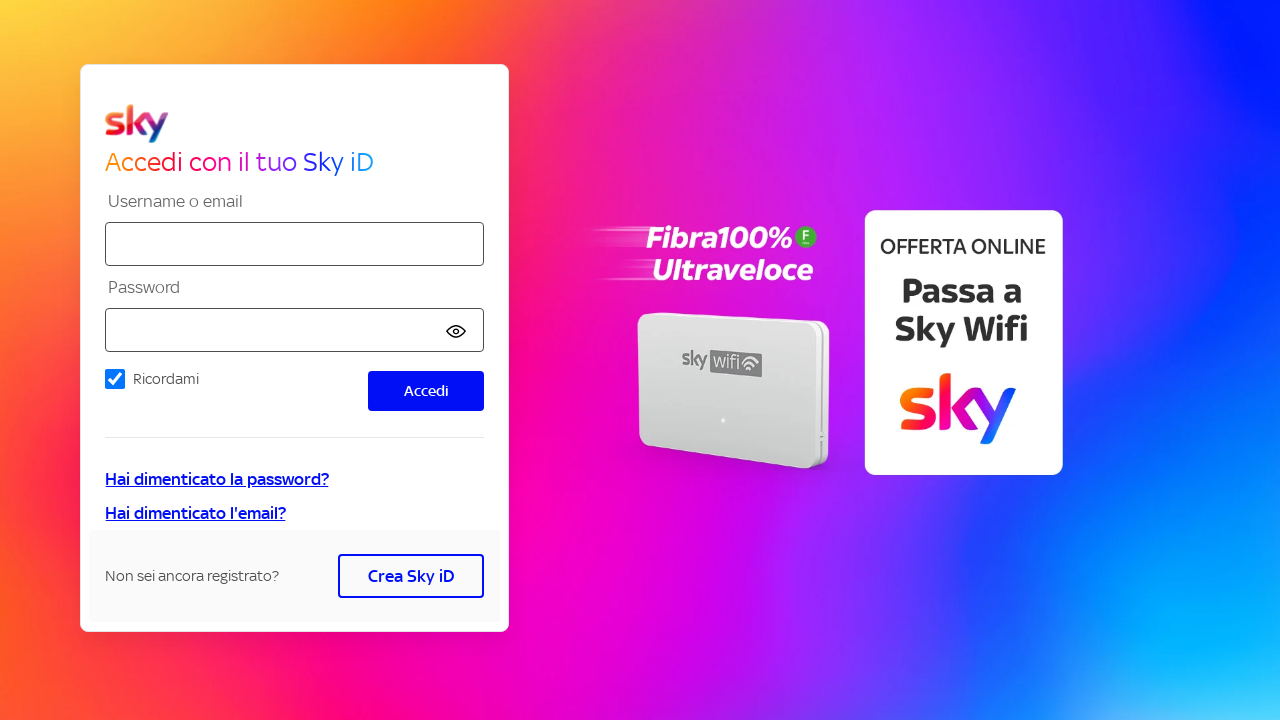

--- FILE ---
content_type: text/html; charset=utf-8
request_url: https://www.sky.it/login?forward=https://masterchef.sky.it/ricette/menu-finale-antipasto-antonio
body_size: 13102
content:
<!DOCTYPE html><html lang="it"><head><meta charSet="utf-8" data-next-head=""/><meta name="viewport" content="width=device-width" data-next-head=""/><title data-next-head="">Sky iD Login: accedi all’area Fai da te | Sky</title><meta name="description" content="Effettua adesso il login con il tuo Sky iD per accedere alla tua area riservata e gestire in totale autonomia il tuo abbonamento." data-next-head=""/><link rel="canonical" href="https://www.sky.it/login" data-next-head=""/><link rel="icon" href="https://images.contentstack.io/v3/assets/blt7ce533d75511ae7b/bltf9301957e56b670a/61e81f1dfc8ee551a6df80cd/favicon.ico" data-next-head=""/><link rel="preload" href="/_next/static/media/b34b06f299782da5-s.p.woff2" as="font" type="font/woff2" crossorigin="anonymous" data-next-font="size-adjust"/><link rel="preload" href="/_next/static/media/7ef4bdf509356c54-s.p.woff" as="font" type="font/woff" crossorigin="anonymous" data-next-font="size-adjust"/><link rel="preload" href="/_next/static/media/083b05ea27ca4130-s.p.woff2" as="font" type="font/woff2" crossorigin="anonymous" data-next-font="size-adjust"/><link rel="preload" href="/_next/static/media/0e3628000b9b4d43-s.p.woff" as="font" type="font/woff" crossorigin="anonymous" data-next-font="size-adjust"/><link rel="preload" href="/_next/static/media/4064c098dba15b81-s.p.woff2" as="font" type="font/woff2" crossorigin="anonymous" data-next-font="size-adjust"/><link rel="preload" href="/_next/static/media/c94c32802e2aedb9-s.p.woff" as="font" type="font/woff" crossorigin="anonymous" data-next-font="size-adjust"/><link rel="preload" href="/_next/static/media/af6e2b3e651f0ebb-s.p.woff2" as="font" type="font/woff2" crossorigin="anonymous" data-next-font="size-adjust"/><link rel="preload" href="/_next/static/media/778f0f2df15933d0-s.p.woff" as="font" type="font/woff" crossorigin="anonymous" data-next-font="size-adjust"/><link rel="preload" href="/_next/static/media/7dd2bdeaa211b145-s.p.woff2" as="font" type="font/woff2" crossorigin="anonymous" data-next-font="size-adjust"/><link rel="preload" href="/_next/static/media/7178c9097bbe8cf1-s.p.woff" as="font" type="font/woff" crossorigin="anonymous" data-next-font="size-adjust"/><link rel="preload" href="/_next/static/media/847dbbce85c5ce81-s.p.woff2" as="font" type="font/woff2" crossorigin="anonymous" data-next-font="size-adjust"/><link rel="preload" href="/_next/static/media/b78b7325ed2949c2-s.p.woff" as="font" type="font/woff" crossorigin="anonymous" data-next-font="size-adjust"/><link rel="preload" href="/_next/static/css/ff646092a91cd393.css" as="style"/><script type="text/javascript">"use strict";function _typeof(t){return(_typeof="function"==typeof Symbol&&"symbol"==typeof Symbol.iterator?function(t){return typeof t}:function(t){return t&&"function"==typeof Symbol&&t.constructor===Symbol&&t!==Symbol.prototype?"symbol":typeof t})(t)}!function(){var t=function(){var t,e,o=[],n=window,r=n;for(;r;){try{if(r.frames.__tcfapiLocator){t=r;break}}catch(t){}if(r===n.top)break;r=r.parent}t||(!function t(){var e=n.document,o=!!n.frames.__tcfapiLocator;if(!o)if(e.body){var r=e.createElement("iframe");r.style.cssText="display:none",r.name="__tcfapiLocator",e.body.appendChild(r)}else setTimeout(t,5);return!o}(),n.__tcfapi=function(){for(var t=arguments.length,n=new Array(t),r=0;r<t;r++)n[r]=arguments[r];if(!n.length)return o;"setGdprApplies"===n[0]?n.length>3&&2===parseInt(n[1],10)&&"boolean"==typeof n[3]&&(e=n[3],"function"==typeof n[2]&&n[2]("set",!0)):"ping"===n[0]?"function"==typeof n[2]&&n[2]({gdprApplies:e,cmpLoaded:!1,cmpStatus:"stub"}):o.push(n)},n.addEventListener("message",(function(t){var e="string"==typeof t.data,o={};if(e)try{o=JSON.parse(t.data)}catch(t){}else o=t.data;var n="object"===_typeof(o)&&null!==o?o.__tcfapiCall:null;n&&window.__tcfapi(n.command,n.version,(function(o,r){var a={__tcfapiReturn:{returnValue:o,success:r,callId:n.callId}};t&&t.source&&t.source.postMessage&&t.source.postMessage(e?JSON.stringify(a):a,"*")}),n.parameter)}),!1))};"undefined"!=typeof module?module.exports=t:t()}();</script><script src="https://cache.sky.it/assistenza-static/sourcepoint-config-v2-prod.js"></script><script src="https://cdn.privacy-mgmt.com/unified/wrapperMessagingWithoutDetection.js"></script><script src="https://assets.adobedtm.com/27331c16692c/d6621d9f42c4/launch-19ddb1c8c4b6.min.js"></script><script src="https://cerebro-platform.sky.it/static/content/sp/js/common.js?single" defer=""></script><link rel="stylesheet" href="/_next/static/css/ff646092a91cd393.css" data-n-g=""/><noscript data-n-css=""></noscript><script defer="" noModule="" src="/_next/static/chunks/polyfills-42372ed130431b0a.js"></script><script src="/_next/static/chunks/webpack-a9cae33f0b58f1fc.js" defer=""></script><script src="/_next/static/chunks/framework-2371be247e4aa690.js" defer=""></script><script src="/_next/static/chunks/main-389c2793ee5e525f.js" defer=""></script><script src="/_next/static/chunks/pages/_app-a0990369945a4542.js" defer=""></script><script src="/_next/static/chunks/281c3f4d-53ce8f1d6975862b.js" defer=""></script><script src="/_next/static/chunks/4587-f67c447c9b9f3d27.js" defer=""></script><script src="/_next/static/chunks/6941-494addcba6f079c4.js" defer=""></script><script src="/_next/static/chunks/8229-d022852eddf91a96.js" defer=""></script><script src="/_next/static/chunks/9967-ddfdef9dadf4d63f.js" defer=""></script><script src="/_next/static/chunks/2448-62b15d52b105032b.js" defer=""></script><script src="/_next/static/chunks/1637-fa43d5b1ebdcf970.js" defer=""></script><script src="/_next/static/chunks/6255-4865d8dfae973766.js" defer=""></script><script src="/_next/static/chunks/pages/login-da6a62a5567c63ff.js" defer=""></script><script src="/_next/static/xykIat-fFFdQjoJ_OOz9Y/_buildManifest.js" defer=""></script><script src="/_next/static/xykIat-fFFdQjoJ_OOz9Y/_ssgManifest.js" defer=""></script><style id="__jsx-3cfb25eb1f739750">.loader-container.jsx-3cfb25eb1f739750{display:-webkit-box;display:-webkit-flex;display:-moz-box;display:-ms-flexbox;display:flex;-webkit-box-align:center;-webkit-align-items:center;-moz-box-align:center;-ms-flex-align:center;align-items:center;-webkit-box-pack:center;-webkit-justify-content:center;-moz-box-pack:center;-ms-flex-pack:center;justify-content:center;-webkit-box-flex:1;-webkit-flex:1;-moz-box-flex:1;-ms-flex:1;flex:1;min-height:-webkit-calc(100vh - 56px);min-height:-moz-calc(100vh - 56px);min-height:calc(100vh - 56px)}.brand-loader.jsx-3cfb25eb1f739750{position:relative;width:-webkit-max-content;width:-moz-max-content;width:max-content;overflow:hidden;padding:1rem}@-webkit-keyframes pulse{100%{-webkit-transform:scale(1.25);transform:scale(1.25)}50%{-webkit-transform:scale(1.15);transform:scale(1.15)}0%{-webkit-transform:scale(1.25);transform:scale(1.25)}}@-moz-keyframes pulse{100%{-moz-transform:scale(1.25);transform:scale(1.25)}50%{-moz-transform:scale(1.15);transform:scale(1.15)}0%{-moz-transform:scale(1.25);transform:scale(1.25)}}@-o-keyframes pulse{100%{-o-transform:scale(1.25);transform:scale(1.25)}50%{-o-transform:scale(1.15);transform:scale(1.15)}0%{-o-transform:scale(1.25);transform:scale(1.25)}}@keyframes pulse{100%{-webkit-transform:scale(1.25);-moz-transform:scale(1.25);-o-transform:scale(1.25);transform:scale(1.25)}50%{-webkit-transform:scale(1.15);-moz-transform:scale(1.15);-o-transform:scale(1.15);transform:scale(1.15)}0%{-webkit-transform:scale(1.25);-moz-transform:scale(1.25);-o-transform:scale(1.25);transform:scale(1.25)}}.brand-loader__container.jsx-3cfb25eb1f739750{width:160px;height:160px;-webkit-border-radius:50%;-moz-border-radius:50%;border-radius:50%;display:-webkit-box;display:-webkit-flex;display:-moz-box;display:-ms-flexbox;display:flex;-webkit-box-pack:center;-webkit-justify-content:center;-moz-box-pack:center;-ms-flex-pack:center;justify-content:center;-webkit-box-align:center;-webkit-align-items:center;-moz-box-align:center;-ms-flex-align:center;align-items:center;position:relative;-webkit-animation:container-bounce 2s 0s cubic-bezier(.445,.05,.02,1.295)1,pulse 3s 2s linear infinite;-moz-animation:container-bounce 2s 0s cubic-bezier(.445,.05,.02,1.295)1,pulse 3s 2s linear infinite;-o-animation:container-bounce 2s 0s cubic-bezier(.445,.05,.02,1.295)1,pulse 3s 2s linear infinite;animation:container-bounce 2s 0s cubic-bezier(.445,.05,.02,1.295)1,pulse 3s 2s linear infinite}@-webkit-keyframes container-bounce{from{-webkit-transform:scale(.8);transform:scale(.8);opacity:0}to{-webkit-transform:scale(1.25);transform:scale(1.25);opacity:1}}@-moz-keyframes container-bounce{from{-moz-transform:scale(.8);transform:scale(.8);opacity:0}to{-moz-transform:scale(1.25);transform:scale(1.25);opacity:1}}@-o-keyframes container-bounce{from{-o-transform:scale(.8);transform:scale(.8);opacity:0}to{-o-transform:scale(1.25);transform:scale(1.25);opacity:1}}@keyframes container-bounce{from{-webkit-transform:scale(.8);-moz-transform:scale(.8);-o-transform:scale(.8);transform:scale(.8);opacity:0}to{-webkit-transform:scale(1.25);-moz-transform:scale(1.25);-o-transform:scale(1.25);transform:scale(1.25);opacity:1}}.brand-loader__container__spinner.jsx-3cfb25eb1f739750{height:160px;width:160px;-webkit-animation:rotate 2s linear infinite;-moz-animation:rotate 2s linear infinite;-o-animation:rotate 2s linear infinite;animation:rotate 2s linear infinite;-webkit-transform-origin:center center;-moz-transform-origin:center center;-ms-transform-origin:center center;-o-transform-origin:center center;transform-origin:center center}.brand-loader__container__spinner__path.jsx-3cfb25eb1f739750{stroke-dasharray:1,200;stroke-dashoffset:0;-webkit-animation:dash 2s .5s ease-in-out infinite;-moz-animation:dash 2s .5s ease-in-out infinite;-o-animation:dash 2s .5s ease-in-out infinite;animation:dash 2s .5s ease-in-out infinite;stroke-linecap:round}@-webkit-keyframes rotate{100%{-webkit-transform:rotate(360deg);transform:rotate(360deg)}}@-moz-keyframes rotate{100%{-moz-transform:rotate(360deg);transform:rotate(360deg)}}@-o-keyframes rotate{100%{-o-transform:rotate(360deg);transform:rotate(360deg)}}@keyframes rotate{100%{-webkit-transform:rotate(360deg);-moz-transform:rotate(360deg);-o-transform:rotate(360deg);transform:rotate(360deg)}}@-webkit-keyframes dash{0%{stroke-dasharray:1,200;stroke-dashoffset:0}50%{stroke-dasharray:89,200;stroke-dashoffset:-35px}100%{stroke-dasharray:89,200;stroke-dashoffset:-124px}}@-moz-keyframes dash{0%{stroke-dasharray:1,200;stroke-dashoffset:0}50%{stroke-dasharray:89,200;stroke-dashoffset:-35px}100%{stroke-dasharray:89,200;stroke-dashoffset:-124px}}@-o-keyframes dash{0%{stroke-dasharray:1,200;stroke-dashoffset:0}50%{stroke-dasharray:89,200;stroke-dashoffset:-35px}100%{stroke-dasharray:89,200;stroke-dashoffset:-124px}}@keyframes dash{0%{stroke-dasharray:1,200;stroke-dashoffset:0}50%{stroke-dasharray:89,200;stroke-dashoffset:-35px}100%{stroke-dasharray:89,200;stroke-dashoffset:-124px}}.brand-loader__logo.jsx-3cfb25eb1f739750{width:75px;-o-object-fit:contain;object-fit:contain;position:absolute;top:0;left:0;right:0;bottom:0;margin:auto;background:url("data:image/png;                   base64,[base64]/UwsKoiIok4KIqIAmxBBCQviICYjMwUQUQZEwCGQgZOr0+N6tv9bae506dd/rjN19+yV1uqv2Pnuvvc8++5w651bd4bXNWMYM7KUMdF3TNr994oYtl2z7vq6ZPLxZnjyo6Sb3a7r2kK6bIIq26bq2gUyHedDLgPnkdLrwoXXLk7MO/M77fbbZtEnIvRT62MyYgTEDq2QAV+tYxgzsmQx02BG2\9 \9 \9 \9 \9 background-repeat: no-repeat;\9 \9 \9 \9 \9 background-position: center;\9 \9 \9 \9 \9 background-size: contain;\9 \9 \9 \9 \9 animation: logo-bounce 0.5s 0s cubic-bezier(0.445, 0.05, 0.02, 1.295) 1;\9 \9 \9 \9 }\9 \9 \9 \9 @keyframes logo-bounce {\9 \9 \9 \9 \9 from {\9 \9 \9 \9 \9 \9 transform: scale(0);\9 \9 \9 \9 \9 \9 opacity: 0;\9 \9 \9 \9 \9 }\9 \9 \9 \9 \9 to {\9 \9 \9 \9 \9 \9 transform: scale(1);\9 \9 \9 \9 \9 \9 opacity: 1;\9 \9 \9 \9 \9 }\9 \9 \9 \9 }\9 \9 \9 ")}</style><style data-styled="" data-styled-version="6.3.8">.bsKDtI{text-align:left;}/*!sc*/
.styled__TextWrapper-sc-9350b99f-0+.styled__TextWrapper-sc-9350b99f-0{margin-top:24px;}/*!sc*/
.bsKDtI +p{margin-top:16px;}/*!sc*/
data-styled.g1[id="styled__TextWrapper-sc-9350b99f-0"]{content:"bsKDtI,"}/*!sc*/
.goHFEO{font-weight:400;display:inline-block;font-size:1.5rem;-webkit-background-clip:text;-webkit-text-fill-color:transparent;text-shadow:0px 0px transparent;background-color:#FF8C00;background-image:linear-gradient(to right, #FF8C00 5%, #f80032 25%, #ff00a0 45%, #8c28ff 65%, #0023ff 82%, #19a0ff 96%);}/*!sc*/
.goHFEO ul{padding-left:1.5rem;}/*!sc*/
.goHFEO a{text-decoration:underline;}/*!sc*/
.goHFEO p+p,.goHFEO p+ul{margin-top:16px;}/*!sc*/
@media (min-height: 651px){@media screen and (min-width: 769px){.goHFEO{font-size:calc(1.5rem + (30 - 24) * (100vw - 48.0625rem) / (1024 - 769));}}@media screen and (min-width: 1025px){.goHFEO{font-size:calc(1.875rem + (38 - 30) * (100vw - 64.0625rem) / (1440 - 1025));}}@media screen and (min-width: 1441px){.goHFEO{font-size:2.375rem;}}}/*!sc*/
.goHFEO::before{-webkit-background-clip:text;-webkit-text-fill-color:transparent;display:inline-block;background-color:#FF8C00;background-image:linear-gradient(to right, #FF8C00 5%, #f80032 25%, #ff00a0 45%, #8c28ff 65%, #0023ff 82%, #19a0ff 96%);}/*!sc*/
.bZnLqu{font-weight:400;color:#4D4D4D;display:inline-block;font-size:1rem;}/*!sc*/
.bZnLqu ul{padding-left:1.5rem;}/*!sc*/
.bZnLqu a{text-decoration:underline;}/*!sc*/
.bZnLqu p+p,.bZnLqu p+ul{margin-top:16px;}/*!sc*/
@media (min-height: 651px){@media screen and (min-width: 769px){.bZnLqu{font-size:calc(1rem + (16 - 16) * (100vw - 48.0625rem) / (1024 - 769));}}@media screen and (min-width: 1025px){.bZnLqu{font-size:calc(1rem + (16 - 16) * (100vw - 64.0625rem) / (1440 - 1025));}}@media screen and (min-width: 1441px){.bZnLqu{font-size:1rem;}}}/*!sc*/
data-styled.g2[id="styled__StyledText-sc-9350b99f-1"]{content:"goHFEO,bZnLqu,"}/*!sc*/
*,*:after,*:before{margin:0;padding:0;border:0;font-size:100%;vertical-align:baseline;box-sizing:border-box;}/*!sc*/
:root{--fontSize:16px;}/*!sc*/
html{scroll-padding-top:56px;}/*!sc*/
html,body{font-family:'skyText','skyText Fallback',Arial,sans-serif,SkyText,Arial,sans-serif;font-display:swap;scroll-behavior:smooth;height:-webkit-fill-available;background-color:#FFFFFF;color:#4D4D4D;-ms-text-size-adjust:100%;-webkit-text-size-adjust:100%;-moz-osx-font-smoothing:grayscale;-webkit-font-smoothing:antialiased;line-height:1.3;font-size:var(--fontSize);}/*!sc*/
@media screen and (min-width: 1921px){html,body{font-size:0.8328995314940135vw;}}/*!sc*/
main{width:100%;margin:0 auto;overflow:hidden;padding:0 0 2rem;}/*!sc*/
main.accessibility-color{background-color:#121212;}/*!sc*/
img{display:block;max-width:100%;height:auto;}/*!sc*/
picture{display:block;overflow:hidden;}/*!sc*/
a{width:fit-content;color:#000FF5;font-weight:500;text-decoration:none;}/*!sc*/
a:active,a:hover{color:#000FF5;text-decoration:underline;}/*!sc*/
strong{font-weight:500;}/*!sc*/
sub{vertical-align:sub;}/*!sc*/
sup{vertical-align:super;}/*!sc*/
sub,sup{font-size:0.5em;line-height:100%;}/*!sc*/
[class^='sunrise-icon-']::before,[class*=' sunrise-icon-']::before,[class^='aem-icon-']::before,[class*=' aem-icon-']::before{margin:0!important;}/*!sc*/
@media screen and (min-width: 1025px){mobile{display:none;}}/*!sc*/
@media screen and (max-width: 1024px){desktop{display:none;}}/*!sc*/
gray{color:#909090;}/*!sc*/
wifi{-webkit-background-clip:text;-webkit-text-fill-color:transparent;text-shadow:0px 0px transparent;background-color:#6E00FF;background-image:linear-gradient(to right, #6E00FF 0%, #FF00A5 100%);}/*!sc*/
wifi::before{-webkit-background-clip:text;-webkit-text-fill-color:transparent;display:inline-block;background-color:#6E00FF;background-image:linear-gradient(to right, #6E00FF 0%, #FF00A5 100%);}/*!sc*/
sky-mobile{-webkit-background-clip:text;-webkit-text-fill-color:transparent;text-shadow:0px 0px transparent;background-color:#FF00A5;background-image:linear-gradient(to right, #FF00A5 10%, #FF0A50 50%, #F56400 90%);}/*!sc*/
sky-mobile::before{-webkit-background-clip:text;-webkit-text-fill-color:transparent;display:inline-block;background-color:#FF00A5;background-image:linear-gradient(to right, #FF00A5 10%, #FF0A50 50%, #F56400 90%);}/*!sc*/
skyq{-webkit-background-clip:text;-webkit-text-fill-color:transparent;text-shadow:0px 0px transparent;background-color:#000FF5;background-image:linear-gradient(to right, #000FF5 0%, #0096FF 100%);}/*!sc*/
skyq::before{-webkit-background-clip:text;-webkit-text-fill-color:transparent;display:inline-block;background-color:#000FF5;background-image:linear-gradient(to right, #000FF5 0%, #0096FF 100%);}/*!sc*/
spectrum{-webkit-background-clip:text;-webkit-text-fill-color:transparent;text-shadow:0px 0px transparent;background-color:#FF8C00;background-image:linear-gradient(to right, #FF8C00 5%, #f80032 25%, #ff00a0 45%, #8c28ff 65%, #0023ff 82%, #19a0ff 96%);}/*!sc*/
spectrum::before{-webkit-background-clip:text;-webkit-text-fill-color:transparent;display:inline-block;background-color:#FF8C00;background-image:linear-gradient(to right, #FF8C00 5%, #f80032 25%, #ff00a0 45%, #8c28ff 65%, #0023ff 82%, #19a0ff 96%);}/*!sc*/
sky-business{-webkit-background-clip:text;-webkit-text-fill-color:transparent;text-shadow:0px 0px transparent;background-color:#0037FF;background-image:linear-gradient(to right, #0037FF 0%, #0083FF 100%);}/*!sc*/
sky-business::before{-webkit-background-clip:text;-webkit-text-fill-color:transparent;display:inline-block;background-color:#0037FF;background-image:linear-gradient(to right, #0037FF 0%, #0083FF 100%);}/*!sc*/
barbie{-webkit-background-clip:text;-webkit-text-fill-color:transparent;text-shadow:0px 0px transparent;background-color:#FF0099;background-image:linear-gradient(to right, #FF0099 0%, #CC007A 50%, #B9006C 100%);}/*!sc*/
barbie::before{-webkit-background-clip:text;-webkit-text-fill-color:transparent;display:inline-block;background-color:#FF0099;background-image:linear-gradient(to right, #FF0099 0%, #CC007A 50%, #B9006C 100%);}/*!sc*/
tag-label{border-radius:0.375rem;padding:0.25rem 0.375rem;font-family:'skyHeadline','skyHeadline Fallback',Arial,sans-serif,SkyHeadline,Arial,sans-serif;font-weight:500;font-size:1.625rem;line-height:1.5rem;margin-top:0.5rem;margin-bottom:0.5rem;vertical-align:top;text-transform:uppercase;color:#ffffff;background:linear-gradient(90deg,#6400ff,#a300d9 64.28%,#ff00a5);display:inline-block;}/*!sc*/
@media screen and (max-width: 768px){tag-label{border-radius:0.25rem;padding:0.125rem 0.375rem;font-size:1.25rem;line-height:1.375rem;}}/*!sc*/
tag{display:inline-block;background-color:#4D4D4D;color:#FFFFFF;border-radius:0.125rem;font-size:1rem;line-height:1.25rem;padding:0.25rem 0.5rem;font-weight:500;white-space:nowrap;margin-top:0.75rem;}/*!sc*/
tag +tag{margin-left:0.75rem;}/*!sc*/
hr-tag{display:block;height:0.0625rem;background-color:#E6E6E6;width:100%;margin:1rem 0;}/*!sc*/
sky-corsivo{font-family:'skyScript','skyScript Fallback',Arial,sans-serif,SkyScript,Arial,sans-serif;font-weight:700;}/*!sc*/
fibra,fibra-rame,fibra-icon,fibra-rame-icon,icon-5g{display:inline-block;width:1em;height:1em;background-size:cover;transform:translateY(3px);}/*!sc*/
fibra{background-image:url('https://images.contentstack.io/v3/assets/blt7ce533d75511ae7b/blt57b7f80c7a2cdcb9/624ab8dfa480f209d71b1139/fibra.svg');}/*!sc*/
fibra-icon{background-image:url(https://images.contentstack.io/v3/assets/blt7ce533d75511ae7b/blt492822d7385fd90c/61e96cd965b6277ba7e93831/fibra_icon.png);}/*!sc*/
fibra-rame{background-image:url('https://images.contentstack.io/v3/assets/blt7ce533d75511ae7b/bltb6f1ceebf16ca6aa/624ab8df7737b40a532f7d04/fibra_rame.svg');}/*!sc*/
fibra-rame-icon{background-image:url('https://images.contentstack.io/v3/assets/blt7ce533d75511ae7b/blt056670dae6291a58/61e96cd94269657cdea3c387/misto_rame_icon.png');}/*!sc*/
icon-5g{background-image:url('https://images.contentstack.io/v3/assets/blta6c52b9cd5519be3/blt0c7e609b66e62953/5g-green.svg');}/*!sc*/
dolby-atmos{display:inline-block;width:6em;height:1.53em;margin-top:1.2em;background-size:cover;}/*!sc*/
dolby-atmos{background-image:url('https://images.contentstack.io/v3/assets/blta6c52b9cd5519be3/blt6d68c878c455a5cb/62f250ca5690027609755705/logo_placeholder_dolby@1x.png');}/*!sc*/
dolby-atmos-white{display:inline-block;width:6em;height:1.53em;margin-top:1.2em;background-size:cover;}/*!sc*/
dolby-atmos-white{background-image:url('https://images.contentstack.io/v3/assets/blta6c52b9cd5519be3/blta11ac41673613055/62f24fba42380217691bf57c/logo_placeholder_dolby_white@1x.png');}/*!sc*/
pack-sky-ip,pack-sky-cinema,pack-sky-sport,pack-sky-calcio,pack-sky-tv,pack-sky-glass,pack-sky-go,pack-sky-kids,pack-sky-mobile,pack-netflix,pack-sky-wifi,pack-paramount,pack-ultra-hd{display:inline-block;margin-left:0.5rem;width:2.5rem;height:2.5rem;background-size:cover;}/*!sc*/
@media screen and (min-width: 1025px){pack-sky-ip,pack-sky-cinema,pack-sky-sport,pack-sky-calcio,pack-sky-tv,pack-sky-glass,pack-sky-go,pack-sky-kids,pack-sky-mobile,pack-netflix,pack-sky-wifi,pack-paramount,pack-ultra-hd{width:3rem;height:3rem;}}/*!sc*/
[type="section_title"] pack-sky-ip,[type="section_title"] pack-sky-cinema,[type="section_title"] pack-sky-sport,[type="section_title"] pack-sky-calcio,[type="section_title"] pack-sky-tv,[type="section_title"] pack-sky-glass,[type="section_title"] pack-sky-go,[type="section_title"] pack-sky-kids,[type="section_title"] pack-sky-mobile,[type="section_title"] pack-netflix,[type="section_title"] pack-sky-wifi,[type="section_title"] pack-paramount,[type="section_title"] pack-ultra-hd{transform:translateY(12px);}/*!sc*/
pack-sky-ip{background-image:url('https://images.contentstack.io/v3/assets/blta6c52b9cd5519be3/blta7d575ac3ebb3487/ip.svg');}/*!sc*/
pack-sky-cinema{background-image:url('https://images.contentstack.io/v3/assets/blta6c52b9cd5519be3/bltba0482d826f1c282/skycinema.svg');}/*!sc*/
pack-sky-sport{background-image:url('https://images.contentstack.io/v3/assets/blta6c52b9cd5519be3/bltb5e846469e47d3e9/skysport.svg');}/*!sc*/
pack-sky-calcio{background-image:url('https://images.contentstack.io/v3/assets/blta6c52b9cd5519be3/blt6dde7f8b1be7c623/skycalcio.svg');}/*!sc*/
pack-sky-tv{background-image:url('https://images.contentstack.io/v3/assets/blta6c52b9cd5519be3/bltfcb9b6cf5cf8b0d0/skytv.svg');}/*!sc*/
pack-sky-wifi{background-image:url('https://images.contentstack.io/v3/assets/blta6c52b9cd5519be3/blt737d34518290a490/skywifi.svg');}/*!sc*/
pack-sky-glass{background-image:url('https://images.contentstack.io/v3/assets/blta6c52b9cd5519be3/blt1d2d70283e7b467c/skyglass.svg');}/*!sc*/
pack-sky-go{background-image:url('https://images.contentstack.io/v3/assets/blta6c52b9cd5519be3/blt6e188aca5994420e/skygo.svg');}/*!sc*/
pack-sky-kids{background-image:url('https://images.contentstack.io/v3/assets/blta6c52b9cd5519be3/bltbacdda5df40644d4/skykids.svg');}/*!sc*/
pack-sky-mobile{background-image:url('https://images.contentstack.io/v3/assets/blta6c52b9cd5519be3/blt85e6947b8d20a85a/skymobile.svg');}/*!sc*/
pack-netflix{background-image:url('https://images.contentstack.io/v3/assets/blta6c52b9cd5519be3/blt661615cb224b1595/netflix.svg');}/*!sc*/
pack-paramount{background-image:url('https://images.contentstack.io/v3/assets/blta6c52b9cd5519be3/bltb18e401d970b492d/paramount.svg');}/*!sc*/
pack-ultra-hd{background-image:url('https://images.contentstack.io/v3/assets/blta6c52b9cd5519be3/blt9c11b96c71dd512d/ultrahd.svg');}/*!sc*/
display-large{font-size:3rem;}/*!sc*/
@media (min-height: 651px){@media screen and (min-width: 769px){display-large{font-size:calc(3rem + (64 - 48) * (100vw - 48.0625rem) / (1024 - 769));}}@media screen and (min-width: 1025px){display-large{font-size:calc(4rem + (80 - 64) * (100vw - 64.0625rem) / (1440 - 1025));}}@media screen and (min-width: 1441px){display-large{font-size:5rem;}}}/*!sc*/
display-regular{font-size:2.125rem;}/*!sc*/
@media (min-height: 651px){@media screen and (min-width: 769px){display-regular{font-size:calc(2.125rem + (48 - 34) * (100vw - 48.0625rem) / (1024 - 769));}}@media screen and (min-width: 1025px){display-regular{font-size:calc(3rem + (64 - 48) * (100vw - 64.0625rem) / (1440 - 1025));}}@media screen and (min-width: 1441px){display-regular{font-size:4rem;}}}/*!sc*/
page-title{font-size:1.75rem;}/*!sc*/
@media (min-height: 651px){@media screen and (min-width: 769px){page-title{font-size:calc(1.75rem + (42 - 28) * (100vw - 48.0625rem) / (1024 - 769));}}@media screen and (min-width: 1025px){page-title{font-size:calc(2.625rem + (52 - 42) * (100vw - 64.0625rem) / (1440 - 1025));}}@media screen and (min-width: 1441px){page-title{font-size:3.25rem;}}}/*!sc*/
section-title{font-size:1.5rem;}/*!sc*/
@media (min-height: 651px){@media screen and (min-width: 769px){section-title{font-size:calc(1.5rem + (30 - 24) * (100vw - 48.0625rem) / (1024 - 769));}}@media screen and (min-width: 1025px){section-title{font-size:calc(1.875rem + (38 - 30) * (100vw - 64.0625rem) / (1440 - 1025));}}@media screen and (min-width: 1441px){section-title{font-size:2.375rem;}}}/*!sc*/
body-large{font-size:1.25rem;}/*!sc*/
@media (min-height: 651px){@media screen and (min-width: 769px){body-large{font-size:calc(1.25rem + (24 - 20) * (100vw - 48.0625rem) / (1024 - 769));}}@media screen and (min-width: 1025px){body-large{font-size:calc(1.5rem + (26 - 24) * (100vw - 64.0625rem) / (1440 - 1025));}}@media screen and (min-width: 1441px){body-large{font-size:1.625rem;}}}/*!sc*/
body-fluid{font-size:0.875rem;}/*!sc*/
@media (min-height: 651px){@media screen and (min-width: 769px){body-fluid{font-size:calc(0.875rem + (16 - 14) * (100vw - 48.0625rem) / (1024 - 769));}}@media screen and (min-width: 1025px){body-fluid{font-size:calc(1rem + (18 - 16) * (100vw - 64.0625rem) / (1440 - 1025));}}@media screen and (min-width: 1441px){body-fluid{font-size:1.125rem;}}}/*!sc*/
body-regular{font-size:1.125rem;}/*!sc*/
@media (min-height: 651px){@media screen and (min-width: 769px){body-regular{font-size:calc(1.125rem + (18 - 18) * (100vw - 48.0625rem) / (1024 - 769));}}@media screen and (min-width: 1025px){body-regular{font-size:calc(1.125rem + (18 - 18) * (100vw - 64.0625rem) / (1440 - 1025));}}@media screen and (min-width: 1441px){body-regular{font-size:1.125rem;}}}/*!sc*/
body-small{font-size:1rem;}/*!sc*/
@media (min-height: 651px){@media screen and (min-width: 769px){body-small{font-size:calc(1rem + (16 - 16) * (100vw - 48.0625rem) / (1024 - 769));}}@media screen and (min-width: 1025px){body-small{font-size:calc(1rem + (16 - 16) * (100vw - 64.0625rem) / (1440 - 1025));}}@media screen and (min-width: 1441px){body-small{font-size:1rem;}}}/*!sc*/
legal{font-size:0.875rem;}/*!sc*/
@media (min-height: 651px){@media screen and (min-width: 769px){legal{font-size:calc(0.875rem + (14 - 14) * (100vw - 48.0625rem) / (1024 - 769));}}@media screen and (min-width: 1025px){legal{font-size:calc(0.875rem + (14 - 14) * (100vw - 64.0625rem) / (1440 - 1025));}}@media screen and (min-width: 1441px){legal{font-size:0.875rem;}}}/*!sc*/
div[class^=styled__StyledDrawer] div[class^=styled__Control]{width:100%;}/*!sc*/
div[class^=styled__StyledDrawer] div[class^=styled__Control] .react-autosuggest__input{min-width:99%;}/*!sc*/
.react-autosuggest__suggestions-container--open{position:relative;}/*!sc*/
ul.react-autosuggest__suggestions-list{display:block;position:absolute;z-index:99;top:0px;left:0;right:0;padding:0;overflow:auto;overflow-x:hidden;transition:height 200ms ease-in-out;background-color:#fff;box-shadow:0 10px 17px 0 rgba(0, 0, 0, 0.15);list-style-type:none;gap:0;max-height:308px;}/*!sc*/
ul.react-autosuggest__suggestions-list li{margin:0;padding:6px 16px 8px;cursor:pointer;pointer-events:all;font-size:18px;line-height:24px;user-select:none;}/*!sc*/
ul.react-autosuggest__suggestions-list li:hover{background-color:rgba(0, 15, 245, 0.05);}/*!sc*/
ul.react-autosuggest__suggestions-list li:has(.selected){background-color:#000FF5;color:#fff;}/*!sc*/
ul.react-autosuggest__suggestions-list li:has(.disabled){pointer-events:none;background-color:red;color:#fff;}/*!sc*/
.ab_hide{display:none!important;}/*!sc*/
data-styled.g3[id="sc-global-ckLyjU1"]{content:"sc-global-ckLyjU1,"}/*!sc*/
.guUZVD{visibility:hidden;}/*!sc*/
data-styled.g14[id="styled__HiddenRef-sc-74bf9766-0"]{content:"guUZVD,"}/*!sc*/
.hwOQYT{display:flex;justify-content:center;align-items:center;position:relative;overflow:hidden;font-family:'skyText','skyText Fallback',Arial,sans-serif,SkyText,Arial,sans-serif;width:fit-content;max-width:100%;min-width:15rem;cursor:pointer;margin:0.5rem 0;padding:0 1rem;border-radius:0.25rem;color:#FFFFFF;font-weight:500;text-decoration:none;text-align:center;line-height:1;background-color:#000FF5;transition:background 0.2s,color 0.2s,border-color 0.2s,box-shadow 0.8s ease;min-height:2.5rem;font-size:1rem;min-height:2.5rem;font-size:1rem;color:#000FF5;background-color:transparent;background-image:none;border:none!important;min-width:fit-content!important;padding-left:0;padding-right:0;display:inline-flex;font-size:1rem;min-height:auto;}/*!sc*/
.hwOQYT:hover,.hwOQYT:focus{color:#FFFFFF;background-color:#000B8F;text-decoration:none;}/*!sc*/
.hwOQYT:focus,.hwOQYT:active{color:#FFFFFF;}/*!sc*/
.hwOQYT:focus-visible{border-color:#2D70E8;outline:2px solid #000B8F;outline-offset:2px;}/*!sc*/
.hwOQYT.custom-min-width{min-width:0!important;}/*!sc*/
@media (min-height: 651px){@media screen and (min-width: 769px){.hwOQYT{min-height:2.75rem;font-size:1.25rem;}}}/*!sc*/
@media screen and (min-width: 769px){.hwOQYT{width:fit-content;max-width:none;}}/*!sc*/
@media (min-height: 651px){@media screen and (min-width: 769px){.hwOQYT{min-height:2.75rem;font-size:1.125rem;}}}/*!sc*/
.hwOQYT:hover,.hwOQYT:focus{color:#000B8F;background-color:transparent;text-decoration:underline;}/*!sc*/
.hwOQYT:focus,.hwOQYT:active{box-shadow:none;}/*!sc*/
.flXTzZ{display:flex;justify-content:center;align-items:center;position:relative;overflow:hidden;font-family:'skyText','skyText Fallback',Arial,sans-serif,SkyText,Arial,sans-serif;width:fit-content;max-width:100%;min-width:auto;cursor:pointer;margin:0.5rem 0;padding:0 1rem;border-radius:0.25rem;color:#FFFFFF;font-weight:500;text-decoration:none;text-align:center;line-height:1;background-color:#000FF5;transition:background 0.2s,color 0.2s,border-color 0.2s,box-shadow 0.8s ease;min-height:2.5rem;font-size:1rem;color:#000FF5;border:2px solid #000FF5;background-color:transparent;background-image:none;}/*!sc*/
.flXTzZ:hover,.flXTzZ:focus{color:#FFFFFF;background-color:#000B8F;text-decoration:none;}/*!sc*/
.flXTzZ:focus,.flXTzZ:active{color:#FFFFFF;}/*!sc*/
.flXTzZ:focus-visible{border-color:#2D70E8;outline:2px solid #000B8F;outline-offset:2px;}/*!sc*/
.flXTzZ.custom-min-width{min-width:0!important;}/*!sc*/
@media (min-height: 651px){@media screen and (min-width: 769px){.flXTzZ{min-height:2.75rem;font-size:1.25rem;}}}/*!sc*/
.flXTzZ:hover,.flXTzZ:focus{outline-offset:3px;color:#000B8F;background-color:transparent;border-color:#000B8F;}/*!sc*/
data-styled.g16[id="styled__StyledButton-sc-74bf9766-2"]{content:"hwOQYT,flXTzZ,"}/*!sc*/
.fKDDXo{text-align:left;position:relative;}/*!sc*/
@media screen and (min-width: 0px){.fKDDXo{padding-bottom:188.18380743982493%;}}/*!sc*/
@media screen and (min-width: 458px){.fKDDXo{padding-bottom:133.33333333333331%;}}/*!sc*/
@media screen and (min-width: 769px){.fKDDXo{padding-bottom:133.59375%;}}/*!sc*/
@media screen and (min-width: 1025px){.fKDDXo{padding-bottom:56.25%;}}/*!sc*/
@media screen and (min-width: 1441px){.fKDDXo{padding-bottom:47.368421052631575%;}}/*!sc*/
.fKDDXo .styled__Placeholder-sc-88b11898-1 .styled__Img-sc-88b11898-3{position:absolute;width:100%;height:100%;transition:opacity 0.2s ease;filter:blur(1rem);opacity:1;}/*!sc*/
.fKDDXo .styled__Picture-sc-88b11898-2{display:block;}/*!sc*/
.fKDDXo .styled__Picture-sc-88b11898-2 .styled__Img-sc-88b11898-3{position:absolute;width:100%;height:100%;}/*!sc*/
.fKDDXo .styled__Img-sc-88b11898-3{overflow:hidden;}/*!sc*/
.fKDDXo .styled__FlippedImage-sc-88b11898-0{position:absolute;display:flex;width:100%;left:0;top:100%;pointer-events:none;transform:scaleY(-1);filter:FlipV;-webkit-mask-image:linear-gradient(0deg,rgba(0,0,0,0.25) 0,rgba(0,0,0,0) 10%);mask-image:linear-gradient(0deg,rgba(0,0,0,0.25) 0,rgba(0,0,0,0) 10%);}/*!sc*/
@media screen and (min-width: 0px){.fKDDXo .styled__FlippedImage-sc-88b11898-0{padding-bottom:188.18380743982493%;}}/*!sc*/
@media screen and (min-width: 458px){.fKDDXo .styled__FlippedImage-sc-88b11898-0{padding-bottom:133.33333333333331%;}}/*!sc*/
@media screen and (min-width: 769px){.fKDDXo .styled__FlippedImage-sc-88b11898-0{padding-bottom:133.59375%;}}/*!sc*/
@media screen and (min-width: 1025px){.fKDDXo .styled__FlippedImage-sc-88b11898-0{padding-bottom:56.25%;}}/*!sc*/
@media screen and (min-width: 1441px){.fKDDXo .styled__FlippedImage-sc-88b11898-0{padding-bottom:47.368421052631575%;}}/*!sc*/
data-styled.g78[id="styled__StyledResponsiveImage-sc-88b11898-4"]{content:"fKDDXo,"}/*!sc*/
.fa-dSSt{z-index:0;height:100%;overflow:hidden;position:relative;display:flex;flex-direction:column;flex:1;}/*!sc*/
.fa-dSSt .styled__BackgroundColor-sc-d850cf2d-1{z-index:-2;position:absolute;top:0;left:0;right:0;bottom:0;}/*!sc*/
.fa-dSSt .styled__BackgroundImage-sc-d850cf2d-0 .styled__StyledResponsiveImage-sc-88b11898-4{z-index:-2;padding-bottom:0;position:absolute;top:-1px;left:-1px;right:-1px;bottom:-1px;}/*!sc*/
.fa-dSSt .styled__BackgroundImage-sc-d850cf2d-0 .styled__StyledResponsiveImage-sc-88b11898-4 .styled__Placeholder-sc-88b11898-1,.fa-dSSt .styled__BackgroundImage-sc-d850cf2d-0 .styled__StyledResponsiveImage-sc-88b11898-4 .styled__Img-sc-88b11898-3{position:absolute;object-fit:cover;}/*!sc*/
.fa-dSSt .styled__BackgroundImage-sc-d850cf2d-0 .styled__StyledResponsiveImage-sc-88b11898-4 .styled__Placeholder-sc-88b11898-1,.fa-dSSt .styled__BackgroundImage-sc-d850cf2d-0 .styled__StyledResponsiveImage-sc-88b11898-4 .styled__Img-sc-88b11898-3{bottom:0;object-position:bottom;}/*!sc*/
data-styled.g81[id="styled__StyledBackground-sc-d850cf2d-2"]{content:"fa-dSSt,"}/*!sc*/
.eExhFo{width:100%;margin-bottom:1.5rem;position:relative;margin-top:1.5rem;border-bottom:1px solid #E6E6E6;}/*!sc*/
.eExhFo .styled__Label-sc-2b0890b8-0{display:none;}/*!sc*/
data-styled.g132[id="styled__StyledSpacer-sc-2b0890b8-1"]{content:"eExhFo,"}/*!sc*/
@media screen and (max-width: 457px){.dvHnkM{overflow:hidden;}}/*!sc*/
@media screen and (max-width: 1024px){.dvHnkM{display:none;}}/*!sc*/
@media screen and (min-width: 458px){.dvHnkM{display:none;}}/*!sc*/
data-styled.g760[id="Login-styled__PushComponentWrapper-sc-3755bd8d-2"]{content:"dvHnkM,"}/*!sc*/
.goxCZX .styled__StyledButton-sc-74bf9766-2{text-decoration:underline;min-height:unset;}/*!sc*/
@media only screen and (min-width:1025px){.goxCZX .styled__StyledButton-sc-74bf9766-2{max-height:21px;}}/*!sc*/
data-styled.g761[id="Login-styled__LoginHeightWrapperStyled-sc-3755bd8d-3"]{content:"goxCZX,"}/*!sc*/
.dzjePX{background-color:#fafafa;}/*!sc*/
.dzjePX .styled__StyledButton-sc-74bf9766-2{padding:16px 28px;width:160px;font-size:18px;line-height:24px;max-height:44px;min-height:unset;}/*!sc*/
@media screen and (max-width: 457px){.dzjePX .styled__StyledButton-sc-74bf9766-2{width:100%;}}/*!sc*/
@media screen and (max-width: 1024px){.dzjePX .styled__StyledButton-sc-74bf9766-2{width:fit-content;}}/*!sc*/
@media screen and (min-width: 458px){.dzjePX .styled__StyledButton-sc-74bf9766-2{width:fit-content;}}/*!sc*/
data-styled.g763[id="Login-styled__CtaWrapper-sc-3755bd8d-5"]{content:"dzjePX,"}/*!sc*/
.eglbG{background-color:#fff;display:flex;flex-direction:column;justify-content:center;border-radius:8px;box-shadow:0.8px 10px 24px rgba(0,0,0,0.07);border:1px solid #e5e5e5;}/*!sc*/
@media screen and (max-width: 457px){.eglbG .styled__TextWrapper-sc-9350b99f-0 h1{font-size:24px;}}/*!sc*/
@media screen and (max-width: 1024px){.eglbG .styled__TextWrapper-sc-9350b99f-0 h1{font-size:28px;}}/*!sc*/
@media screen and (min-width: 458px){.eglbG .styled__TextWrapper-sc-9350b99f-0 h1{font-size:28px;}}/*!sc*/
.eglbG .styled__StyledText-sc-9350b99f-1{font-size:16px;}/*!sc*/
@media screen and (max-width: 457px){.eglbG{padding:39px 8px 9px;max-width:100%;min-width:100%;margin:0 0 290px;}}/*!sc*/
@media screen and (min-width: 458px){.eglbG{padding:39px 8px 9px;margin:0 auto 280px;}}/*!sc*/
@media screen and (min-width: 769px){.eglbG{max-width:473px;min-width:473px;padding:39px 8px 9px;margin:0 auto 420px;}}/*!sc*/
@media screen and (min-width: 1025px){.eglbG{max-width:429px;min-width:429px;margin:0;}}/*!sc*/
@media screen and (max-width: 457px){.eglbG .Login-styled__InputsWrapper-sc-3755bd8d-0{padding:0 7px 0;}}/*!sc*/
@media screen and (min-width: 458px){.eglbG .Login-styled__InputsWrapper-sc-3755bd8d-0{padding:0 16px 0;}}/*!sc*/
@media only screen and (min-width:1025px){.eglbG .Login-styled__InputsWrapper-sc-3755bd8d-0 .styled__StyledButton-sc-74bf9766-2 div{max-height:21px;}}/*!sc*/
.eglbG .Login-styled__InputsWrapper-sc-3755bd8d-0 .styled__StyledInput-sc-9161c59c-8 .control{min-width:100%;}/*!sc*/
@media screen and (max-width: 457px){.eglbG .Login-styled__InputsWrapper-sc-3755bd8d-0 .styled__StyledInput-sc-9161c59c-8 .control{width:100%;}}/*!sc*/
.eglbG .Login-styled__InputsWrapper-sc-3755bd8d-0 .styled__StyledInput-sc-9161c59c-8 .control input{min-width:100%;margin:0;}/*!sc*/
.eglbG .Login-styled__InputsWrapper-sc-3755bd8d-0 .Login-styled__InputErrorWrapper-sc-3755bd8d-1{min-height:26px;padding-top:5px;}/*!sc*/
.eglbG .Login-styled__CtaWrapper-sc-3755bd8d-5{border-radius:4px;display:flex;justify-content:space-between;flex-wrap:wrap;}/*!sc*/
@media screen and (max-width: 457px){.eglbG .Login-styled__CtaWrapper-sc-3755bd8d-5{padding:16px 7px 22px;flex-direction:column;}}/*!sc*/
@media screen and (min-width: 458px){.eglbG .Login-styled__CtaWrapper-sc-3755bd8d-5{flex-direction:column;padding:16px;}}/*!sc*/
.eglbG .Login-styled__CtaWrapper-sc-3755bd8d-5 .Login-styled__RowCentered-sc-3755bd8d-6{display:flex;justify-content:space-between;flex-wrap:wrap;}/*!sc*/
@media screen and (min-width: 458px){.eglbG .Login-styled__CtaWrapper-sc-3755bd8d-5 .Login-styled__RowCentered-sc-3755bd8d-6{flex-direction:row;align-items:center padding:16px;}}/*!sc*/
.eglbG .Login-styled__CtaWrapper-sc-3755bd8d-5 .Login-styled__RowCentered-sc-3755bd8d-6 .styled__StyledText-sc-9350b99f-1{margin-top:20px;}/*!sc*/
data-styled.g765[id="Login-styled__LoginWrapper-sc-3755bd8d-7"]{content:"eglbG,"}/*!sc*/
.igkOca{margin:0px 0px 0px 16px;}/*!sc*/
.iyZqLQ{margin:0px 0px 10px 0px;}/*!sc*/
.kVrogV{margin:0px;}/*!sc*/
data-styled.g766[id="Login-styled__LoginMarginWrapper-sc-3755bd8d-8"]{content:"igkOca,iyZqLQ,kVrogV,"}/*!sc*/
.eQhQpl{width:fit-content;}/*!sc*/
.eQhQpl:focus{outline:3px solid rgb(45,112,232);}/*!sc*/
.eQhQpl:hover{cursor:pointer;}/*!sc*/
data-styled.g767[id="Login-styled__LoginLogoWrapper-sc-3755bd8d-9"]{content:"eQhQpl,"}/*!sc*/
.eClJRb{min-height:100vh;background-position:center;background-repeat:no-repeat;background-size:cover;display:flex;flex-direction:column;align-items:flex-start;}/*!sc*/
@media screen and (min-width: 0px){.eClJRb{padding:24px;}}/*!sc*/
@media screen and (min-width: 458px){.eClJRb{padding-top:44px;}}/*!sc*/
@media screen and (min-width: 1025px){.eClJRb{padding-top:64px;padding-left:80px;}}/*!sc*/
data-styled.g768[id="Login-styled__LoginBackgroundImageStyled-sc-3755bd8d-10"]{content:"eClJRb,"}/*!sc*/
.jbjWVU{position:absolute;height:100%;width:100%;background-color:#ffffff;z-index:42;}/*!sc*/
.jbjWVU[hidden]{display:none;}/*!sc*/
data-styled.g769[id="Login-styled__LoaderFullContainer-sc-3755bd8d-11"]{content:"jbjWVU,"}/*!sc*/
</style></head><body class="__className_c14bf4 __variable_c14bf4 __variable_b40b79 __variable_4dcf58"><div id="__next"><div class="Login-styled__LoaderFullContainer-sc-3755bd8d-11 jbjWVU"><div class="jsx-3cfb25eb1f739750"><div class="jsx-3cfb25eb1f739750 loader-container"><div class="jsx-3cfb25eb1f739750 brand-loader"><div class="jsx-3cfb25eb1f739750 brand-loader__container"><svg viewBox="25 25 50 50" class="jsx-3cfb25eb1f739750 brand-loader__container__spinner"><defs class="jsx-3cfb25eb1f739750"><linearGradient id="gradient" x1="0%" y1="0%" x2="0%" y2="100%" class="jsx-3cfb25eb1f739750"><stop offset="0%" stop-color="#ff9e00" class="jsx-3cfb25eb1f739750"></stop><stop offset="25%" stop-color="#ff0000" class="jsx-3cfb25eb1f739750"></stop><stop offset="50%" stop-color="#b5007d" class="jsx-3cfb25eb1f739750"></stop><stop offset="75%" stop-color="#21429c" class="jsx-3cfb25eb1f739750"></stop><stop offset="100%" stop-color="#0071ff" class="jsx-3cfb25eb1f739750"></stop></linearGradient></defs><circle cx="50" cy="50" r="20" stroke="url(#gradient)" fill="none" stroke-width="0.7" stroke-miterlimit="10" class="jsx-3cfb25eb1f739750 brand-loader__container__spinner__path"></circle></svg></div><div class="jsx-3cfb25eb1f739750 brand-loader__logo"></div></div></div></div></div><div class="Login-styled__PushComponentWrapper-sc-3755bd8d-2 dvHnkM"></div><div class="styled__StyledBackground-sc-d850cf2d-2 fa-dSSt"><div class="styled__BackgroundImage-sc-d850cf2d-0 hhQjDr"><div class="styled__StyledResponsiveImage-sc-88b11898-4 fKDDXo"><picture class="styled__Placeholder-sc-88b11898-1 ieoBOp"><source srcSet="https://images.contentstack.io/v3/assets/blta6c52b9cd5519be3/bltc959d51536b5300b/6942bd2cbbc2172db65d3c90/login-wifi-NOvoucher-xl_2964x1404.jpg?auto=webp&amp;quality=1" media="(min-width:1441px)"/><source srcSet="https://images.contentstack.io/v3/assets/blta6c52b9cd5519be3/blta2100fec60427d26/6942bd178528d720842a99c6/login-wifi-NOvoucher-lg_1920x1080.jpg?auto=webp&amp;quality=1" media="(min-width:1025px)"/><source srcSet="https://images.contentstack.io/v3/assets/blta6c52b9cd5519be3/blt6794c7b03949fa62/6942bd01965cdb950ae53bfe/login-wifi-NOvoucher-md_1024x1368.jpg?auto=webp&amp;quality=1" media="(min-width:769px)"/><source srcSet="https://images.contentstack.io/v3/assets/blta6c52b9cd5519be3/blt7fc491f8d4df382c/6942bceb7e86291748fd7d29/login-wifi-NOvoucher-sm_768x1024.jpg?auto=webp&amp;quality=1" media="(min-width:458px)"/><source srcSet="https://images.contentstack.io/v3/assets/blta6c52b9cd5519be3/bltbe8f1948492d0895/6942bcd231ed5edca3af74b3/login-wifi-NOvoucher-xs_457x860.jpg?auto=webp&amp;quality=1" media="(min-width:0px)"/><img alt="Offerta online.
Passa a Sky Wifi. 
Fibra100% Ultraveloce." role="img" width="457" height="860" class="styled__Img-sc-88b11898-3"/></picture></div></div><main class="Login-styled__LoginBackgroundImageStyled-sc-3755bd8d-10 eClJRb"><div class="Login-styled__LoginWrapper-sc-3755bd8d-7 eglbG"><div margin="0,0,0,16" class="Login-styled__LoginMarginWrapper-sc-3755bd8d-8 igkOca"><a data-testid="login-sky-logo-link" aria-label="Logo di Sky: vai al sito sky.it" tabindex="0" class="Login-styled__LoginLogoWrapper-sc-3755bd8d-9 eQhQpl"><img alt="" loading="lazy" width="64" height="40" decoding="async" data-nimg="1" style="color:transparent" srcSet="/_next/image?url=%2Fimages%2Fsky_logo_spectrum.png&amp;w=64&amp;q=75 1x, /_next/image?url=%2Fimages%2Fsky_logo_spectrum.png&amp;w=128&amp;q=75 2x" src="/_next/image?url=%2Fimages%2Fsky_logo_spectrum.png&amp;w=128&amp;q=75"/></a></div><div class="Login-styled__InputsWrapper-sc-3755bd8d-0 btMlAi"><div margin="0,0,10,0" class="Login-styled__LoginMarginWrapper-sc-3755bd8d-8 iyZqLQ"><div class="styled__TextWrapper-sc-9350b99f-0 bsKDtI"><h1 class="styled__StyledText-sc-9350b99f-1 goHFEO">Accedi con il tuo Sky iD</h1></div></div><div><sky-login-component data-testid="sky-login-web-component" id="sky-login" name="sky-login" username-input-label="Username o email" password-input-label="Password" live-chat-trigger-start="2" user-api-base-url="https://cerebro-platform.sky.it/cronus" consent-page-base-url="https://cerebro-platform.sky.it/cronus/consentpage" refresh-token-enabled-clients="MySkyAppiOS,MySkyAppAndroid,MySkyAppiOSBeta,MySkyAppAndroidBeta" target-env="prod"></sky-login-component></div><div class="styled__StyledSpacer-sc-2b0890b8-1 eExhFo"></div><div margin="0" class="Login-styled__LoginMarginWrapper-sc-3755bd8d-8 kVrogV"><div class="Login-styled__LoginHeightWrapperStyled-sc-3755bd8d-3 goxCZX"><button type="button" class="styled__StyledButton-sc-74bf9766-2 hwOQYT"><span class="styled__HiddenRef-sc-74bf9766-0 guUZVD"></span><span class="styled__Label-sc-74bf9766-1 ljnniy">Hai dimenticato la password?</span></button></div></div><div class="Login-styled__LoginHeightWrapperStyled-sc-3755bd8d-3 goxCZX"><button type="button" class="styled__StyledButton-sc-74bf9766-2 hwOQYT"><span class="styled__HiddenRef-sc-74bf9766-0 guUZVD"></span><span class="styled__Label-sc-74bf9766-1 ljnniy">Hai dimenticato l&#x27;email?</span></button></div></div><div class="Login-styled__CtaWrapper-sc-3755bd8d-5 dzjePX"><div class="Login-styled__RowCentered-sc-3755bd8d-6 flmgyW"><div class="styled__TextWrapper-sc-9350b99f-0 bsKDtI"><div class="styled__StyledText-sc-9350b99f-1 bZnLqu">Non sei ancora registrato?</div></div><a type="button" class="styled__StyledButton-sc-74bf9766-2 flXTzZ"><span class="styled__HiddenRef-sc-74bf9766-0 guUZVD"></span><span class="styled__Label-sc-74bf9766-1 ljnniy">Crea Sky iD</span></a></div></div></div></main></div><div role="img" aria-label="Offerta online.
Passa a Sky Wifi. 
Fibra100% Ultraveloce." tabindex="0" style="position:absolute;left:-10000px;top:-10000px;width:1px;height:1px;overflow:hidden;clip:rect(0, 0, 0, 0);white-space:nowrap">Offerta online.
Passa a Sky Wifi. 
Fibra100% Ultraveloce.</div></div><script id="__NEXT_DATA__" type="application/json">{"props":{"pageProps":{"pageData":{"_version":235,"locale":"it-it","uid":"blte81a4a0284b30617","ACL":{},"_in_progress":false,"background_images":{"default":{"back_button_color":"WHITE","images":{"color":"","gradient":"","image_fit":"cover","lazy":true,"lg":{"height":1080,"image":{"is_dir":false,"uid":"blta2100fec60427d26","_version":25,"ACL":[],"content_type":"image/jpeg","created_at":"2023-03-03T18:03:56.442Z","created_by":"blt9b7b03b2861c1d39","description":"","file_size":"310916","filename":"login-wifi-NOvoucher-lg_1920x1080.jpg","parent_uid":"blt64c40d109b4c60ea","tags":[],"title":"login-wifi-NOvoucher-lg_1920x1080.jpg","updated_at":"2025-12-17T14:24:23.744Z","updated_by":"bltcbcea509f20481e4","publish_details":{"environment":"blt53311db6813f89bf","locale":"it-it","time":"2025-12-17T14:24:27.020Z","user":"bltcbcea509f20481e4"},"_version_name":{"title":"Version 25 - bib","updated_by":"bltcbcea509f20481e4","updated_at":"2025-12-17T14:24:33.938Z"},"url":"https://images.contentstack.io/v3/assets/blta6c52b9cd5519be3/blta2100fec60427d26/6942bd178528d720842a99c6/login-wifi-NOvoucher-lg_1920x1080.jpg"},"width":1920},"md":{"height":1368,"image":{"_version":20,"is_dir":false,"uid":"blt6794c7b03949fa62","ACL":[],"content_type":"image/jpeg","created_at":"2023-03-03T18:03:56.360Z","created_by":"blt9b7b03b2861c1d39","description":"","file_size":"252176","filename":"login-wifi-NOvoucher-md_1024x1368.jpg","parent_uid":"blt64c40d109b4c60ea","tags":[],"title":"login-wifi-NOvoucher-md_1024x1368.jpg","updated_at":"2025-12-17T14:24:01.066Z","updated_by":"bltcbcea509f20481e4","publish_details":{"environment":"blt53311db6813f89bf","locale":"it-it","time":"2025-12-17T14:24:04.840Z","user":"bltcbcea509f20481e4"},"_version_name":{"title":"Version 20 - md","updated_by":"bltcbcea509f20481e4","updated_at":"2025-12-17T14:24:11.983Z"},"url":"https://images.contentstack.io/v3/assets/blta6c52b9cd5519be3/blt6794c7b03949fa62/6942bd01965cdb950ae53bfe/login-wifi-NOvoucher-md_1024x1368.jpg"},"width":1024},"overlay":"","overlay_gradient":"","position":"bottom","sm":{"height":1024,"image":{"is_dir":false,"_version":20,"uid":"blt7fc491f8d4df382c","ACL":[],"content_type":"image/jpeg","created_at":"2023-03-03T18:03:56.835Z","created_by":"blt9b7b03b2861c1d39","description":"","file_size":"154912","filename":"login-wifi-NOvoucher-sm_768x1024.jpg","parent_uid":"blt64c40d109b4c60ea","tags":[],"title":"login-wifi-NOvoucher-sm_768x1024.jpg","updated_at":"2025-12-17T14:23:39.820Z","updated_by":"bltcbcea509f20481e4","publish_details":{"environment":"blt53311db6813f89bf","locale":"it-it","time":"2025-12-17T14:23:43.775Z","user":"bltcbcea509f20481e4"},"_version_name":{"title":"Version 20 - bib","updated_by":"bltcbcea509f20481e4","updated_at":"2025-12-17T14:23:51.569Z"},"url":"https://images.contentstack.io/v3/assets/blta6c52b9cd5519be3/blt7fc491f8d4df382c/6942bceb7e86291748fd7d29/login-wifi-NOvoucher-sm_768x1024.jpg"},"width":768},"xl":{"height":1404,"image":{"uid":"bltc959d51536b5300b","is_dir":false,"_version":20,"ACL":[],"content_type":"image/jpeg","created_at":"2023-03-03T18:03:57.098Z","created_by":"blt9b7b03b2861c1d39","description":"","file_size":"599369","filename":"login-wifi-NOvoucher-xl_2964x1404.jpg","parent_uid":"blt64c40d109b4c60ea","tags":[],"title":"login-wifi-NOvoucher-xl_2964x1404.jpg","updated_at":"2025-12-17T14:24:44.269Z","updated_by":"bltcbcea509f20481e4","publish_details":{"environment":"blt53311db6813f89bf","locale":"it-it","time":"2025-12-17T14:24:48.589Z","user":"bltcbcea509f20481e4"},"_version_name":{"title":"Version 20 - bib","updated_by":"bltcbcea509f20481e4","updated_at":"2025-12-17T14:24:54.949Z"},"url":"https://images.contentstack.io/v3/assets/blta6c52b9cd5519be3/bltc959d51536b5300b/6942bd2cbbc2172db65d3c90/login-wifi-NOvoucher-xl_2964x1404.jpg"},"width":2964},"xs":{"height":860,"image":{"_version":25,"is_dir":false,"uid":"bltbe8f1948492d0895","ACL":[],"content_type":"image/jpeg","created_at":"2023-03-03T18:03:56.283Z","created_by":"blt9b7b03b2861c1d39","description":"Offerta online.\nPassa a Sky Wifi. \nFibra100% Ultraveloce.","file_size":"74289","filename":"login-wifi-NOvoucher-xs_457x860.jpg","parent_uid":"blt64c40d109b4c60ea","tags":[],"title":"login-wifi-NOvoucher-xs_457x860.jpg","updated_at":"2025-12-17T14:27:37.294Z","updated_by":"bltcbcea509f20481e4","publish_details":{"environment":"blt53311db6813f89bf","locale":"it-it","time":"2025-12-17T14:27:41.029Z","user":"bltcbcea509f20481e4"},"url":"https://images.contentstack.io/v3/assets/blta6c52b9cd5519be3/bltbe8f1948492d0895/6942bcd231ed5edca3af74b3/login-wifi-NOvoucher-xs_457x860.jpg"},"width":457},"xxl":{}}},"url_based":[{"images":{"lazy":true,"image_fit":"cover","position":"bottom","gradient":"","color":"","overlay":"","overlay_gradient":"","xs":{"image":{"_version":4,"is_dir":false,"uid":"bltcf7dbe1b22c8f563","ACL":[],"content_type":"image/jpeg","created_at":"2023-03-02T12:54:05.212Z","created_by":"blt9b7b03b2861c1d39","description":"Sky tg24 Insider","file_size":"134785","filename":"login-xs_SkyTg24.jpg","parent_uid":"blt29446fe921502651","tags":[],"title":"login-xs_SkyTg24.jpg","updated_at":"2025-01-20T10:59:09.475Z","updated_by":"blt9b7b03b2861c1d39","publish_details":{"environment":"blt53311db6813f89bf","locale":"it-it","time":"2025-01-20T10:59:13.210Z","user":"blt9b7b03b2861c1d39"},"url":"https://images.contentstack.io/v3/assets/blta6c52b9cd5519be3/bltcf7dbe1b22c8f563/66a8ed7ac10344e4320677ea/login-xs_SkyTg24.jpg"},"width":457,"height":860},"sm":{"image":{"_version":3,"is_dir":false,"uid":"bltac530aacfbe667c7","ACL":{},"content_type":"image/jpeg","created_at":"2023-03-02T12:54:05.146Z","created_by":"blt9b7b03b2861c1d39","description":"","file_size":"118387","filename":"login-sm_SkyTg24.jpg","parent_uid":"blt29446fe921502651","tags":[],"title":"login-sm_SkyTg24.jpg","updated_at":"2024-07-30T13:39:49.209Z","updated_by":"bltcbcea509f20481e4","publish_details":{"environment":"blt53311db6813f89bf","locale":"it-it","time":"2024-08-02T07:28:47.734Z","user":"bltcbcea509f20481e4"},"url":"https://images.contentstack.io/v3/assets/blta6c52b9cd5519be3/bltac530aacfbe667c7/66a8ed25610c4122e14205aa/login-sm_SkyTg24.jpg"},"width":768,"height":1024},"md":{"image":{"_version":3,"is_dir":false,"uid":"blt74688af3df779ea5","ACL":{},"content_type":"image/jpeg","created_at":"2023-03-02T12:54:04.981Z","created_by":"blt9b7b03b2861c1d39","description":"","file_size":"178007","filename":"login-md_SkyTg24.jpg","parent_uid":"blt29446fe921502651","tags":[],"title":"login-md_SkyTg24.jpg","updated_at":"2024-07-30T13:38:54.842Z","updated_by":"bltcbcea509f20481e4","publish_details":{"environment":"blt53311db6813f89bf","locale":"it-it","time":"2024-08-02T07:28:47.763Z","user":"bltcbcea509f20481e4"},"url":"https://images.contentstack.io/v3/assets/blta6c52b9cd5519be3/blt74688af3df779ea5/66a8eceec10344df2b0677e1/login-md_SkyTg24.jpg"},"width":1024,"height":1368},"lg":{"image":{"_version":3,"is_dir":false,"uid":"blt4a98bca344289099","ACL":{},"content_type":"image/jpeg","created_at":"2023-03-02T12:54:04.745Z","created_by":"blt9b7b03b2861c1d39","description":"","file_size":"247857","filename":"login-lg_SkyTg24.jpg","parent_uid":"blt29446fe921502651","tags":[],"title":"login-lg_SkyTg24.jpg","updated_at":"2024-07-30T13:37:48.211Z","updated_by":"bltcbcea509f20481e4","publish_details":{"environment":"blt53311db6813f89bf","locale":"it-it","time":"2024-08-02T07:28:47.658Z","user":"bltcbcea509f20481e4"},"url":"https://images.contentstack.io/v3/assets/blta6c52b9cd5519be3/blt4a98bca344289099/66a8ecac0ccb2f01408002db/login-lg_SkyTg24.jpg"},"width":1920,"height":1080},"xl":{"image":{"_version":3,"is_dir":false,"uid":"blt906e7061ab18dab0","ACL":{},"content_type":"image/jpeg","created_at":"2023-03-02T12:54:06.102Z","created_by":"blt9b7b03b2861c1d39","description":"","file_size":"447233","filename":"login-xl_SkyTg24.jpg","parent_uid":"blt29446fe921502651","tags":[],"title":"login-xl_SkyTg24.jpg","updated_at":"2024-07-30T13:40:34.576Z","updated_by":"bltcbcea509f20481e4","publish_details":{"environment":"blt53311db6813f89bf","locale":"it-it","time":"2024-08-02T07:28:47.741Z","user":"bltcbcea509f20481e4"},"url":"https://images.contentstack.io/v3/assets/blta6c52b9cd5519be3/blt906e7061ab18dab0/66a8ed52eb20b43c3c2cfc0c/login-xl_SkyTg24.jpg"},"width":2964,"height":1404},"xxl":{}},"_metadata":{"uid":"cs0b0712c92e78db21"},"url":"https://tg24.sky.it","back_button_color":"WHITE"},{"images":{"lazy":true,"image_fit":"cover","position":"bottom","gradient":"","color":"","overlay":"","overlay_gradient":"","xs":{"image":{"_version":4,"is_dir":false,"uid":"blt34a5c68d4cda1fba","ACL":[],"content_type":"image/jpeg","created_at":"2023-03-02T12:54:05.737Z","created_by":"blt9b7b03b2861c1d39","description":"Sky Sport Insider","file_size":"162122","filename":"login-xs_SkySport.jpg","parent_uid":"blt29446fe921502651","tags":[],"title":"login-xs_SkySport.jpg","updated_at":"2025-01-20T10:58:45.219Z","updated_by":"blt9b7b03b2861c1d39","publish_details":{"environment":"blt53311db6813f89bf","locale":"it-it","time":"2025-01-20T10:58:49.467Z","user":"blt9b7b03b2861c1d39"},"url":"https://images.contentstack.io/v3/assets/blta6c52b9cd5519be3/blt34a5c68d4cda1fba/66a8edf2bc6ec25a34f991fe/login-xs_SkySport.jpg"},"width":457,"height":860},"sm":{"image":{"_version":3,"is_dir":false,"uid":"blt5cce5a374764c67c","ACL":{},"content_type":"image/jpeg","created_at":"2023-03-02T12:54:05.158Z","created_by":"blt9b7b03b2861c1d39","description":"","file_size":"132233","filename":"login-sm_SkySport.jpg","parent_uid":"blt29446fe921502651","tags":[],"title":"login-sm_SkySport.jpg","updated_at":"2024-07-30T13:46:44.014Z","updated_by":"bltcbcea509f20481e4","publish_details":{"environment":"blt53311db6813f89bf","locale":"it-it","time":"2024-08-02T07:28:47.927Z","user":"bltcbcea509f20481e4"},"url":"https://images.contentstack.io/v3/assets/blta6c52b9cd5519be3/blt5cce5a374764c67c/66a8eec4eb20b484342cfc1f/login-sm_SkySport.jpg"},"width":768,"height":1024},"md":{"image":{"_version":3,"is_dir":false,"uid":"blt2688da917a995811","ACL":{},"content_type":"image/jpeg","created_at":"2023-03-02T12:54:05.216Z","created_by":"blt9b7b03b2861c1d39","description":"","file_size":"202394","filename":"login-md_SkySport.jpg","parent_uid":"blt29446fe921502651","tags":[],"title":"login-md_SkySport.jpg","updated_at":"2024-07-30T13:46:03.454Z","updated_by":"bltcbcea509f20481e4","publish_details":{"environment":"blt53311db6813f89bf","locale":"it-it","time":"2024-08-02T07:28:47.899Z","user":"bltcbcea509f20481e4"},"url":"https://images.contentstack.io/v3/assets/blta6c52b9cd5519be3/blt2688da917a995811/66a8ee9badec83576d2d0dc4/login-md_SkySport.jpg"},"width":1024,"height":1368},"lg":{"image":{"_version":3,"is_dir":false,"uid":"blt8ce2bf1d3b7c192c","ACL":{},"content_type":"image/jpeg","created_at":"2023-03-02T12:54:04.830Z","created_by":"blt9b7b03b2861c1d39","description":"","file_size":"273803","filename":"login-lg_SkySport.jpg","parent_uid":"blt29446fe921502651","tags":[],"title":"login-lg_SkySport.jpg","updated_at":"2024-07-30T13:47:45.382Z","updated_by":"bltcbcea509f20481e4","publish_details":{"environment":"blt53311db6813f89bf","locale":"it-it","time":"2024-08-02T07:28:47.969Z","user":"bltcbcea509f20481e4"},"url":"https://images.contentstack.io/v3/assets/blta6c52b9cd5519be3/blt8ce2bf1d3b7c192c/66a8ef010ccb2f3bf18002f9/login-lg_SkySport.jpg"},"width":1920,"height":1080},"xl":{"image":{"_version":3,"is_dir":false,"uid":"blt615904874c7fd1ff","ACL":{},"content_type":"image/jpeg","created_at":"2023-03-02T12:54:05.443Z","created_by":"blt9b7b03b2861c1d39","description":"","file_size":"464895","filename":"login-xl_SkySport.jpg","parent_uid":"blt29446fe921502651","tags":[],"title":"login-xl_SkySport.jpg","updated_at":"2024-07-30T13:44:17.691Z","updated_by":"bltcbcea509f20481e4","publish_details":{"environment":"blt53311db6813f89bf","locale":"it-it","time":"2024-08-02T07:28:47.862Z","user":"bltcbcea509f20481e4"},"url":"https://images.contentstack.io/v3/assets/blta6c52b9cd5519be3/blt615904874c7fd1ff/66a8ee31610c4176354205c1/login-xl_SkySport.jpg"},"width":2964,"height":1404},"xxl":{}},"_metadata":{"uid":"cs7512aaf467447a42"},"url":"https://sport.sky.it","back_button_color":"WHITE"},{"images":{"lazy":true,"image_fit":"cover","gradient":"","color":"","overlay":"","overlay_gradient":"","xs":{"image":{"is_dir":false,"_version":3,"uid":"blt3d48957397bb6674","ACL":[],"content_type":"image/jpeg","created_at":"2024-11-22T15:14:50.132Z","created_by":"blt9b7b03b2861c1d39","description":"","file_size":"5829","filename":"login-xs.jpg","parent_uid":"bltccecf8e0f02f508e","tags":[],"title":"login-xs.jpg","updated_at":"2025-12-15T08:40:24.169Z","updated_by":"blt9b7b03b2861c1d39","publish_details":{"environment":"blt53311db6813f89bf","locale":"it-it","time":"2025-12-15T08:40:30.027Z","user":"blt9b7b03b2861c1d39"},"url":"https://images.contentstack.io/v3/assets/blta6c52b9cd5519be3/blt3d48957397bb6674/67409fea12a5ea88b8933507/login-xs.jpg"},"width":457,"height":860},"sm":{},"md":{},"lg":{"image":{"_version":1,"is_dir":false,"uid":"blt09857b16231e7f8c","ACL":[],"content_type":"image/jpeg","created_at":"2024-11-22T15:14:50.247Z","created_by":"blt9b7b03b2861c1d39","file_size":"25431","filename":"login-lg.jpg","parent_uid":"blt60930d2bc56cf6fe","tags":[],"title":"login-lg.jpg","updated_at":"2024-11-22T15:14:50.247Z","updated_by":"blt9b7b03b2861c1d39","publish_details":{"environment":"blt53311db6813f89bf","locale":"it-it","time":"2024-11-22T15:15:03.743Z","user":"blt9b7b03b2861c1d39"},"url":"https://images.contentstack.io/v3/assets/blta6c52b9cd5519be3/blt09857b16231e7f8c/67409fea83dc3e6f15b7669b/login-lg.jpg"},"width":1920,"height":1080},"xl":{},"xxl":{}},"_metadata":{"uid":"csfdfd20c888085dbd"},"url":"https://scegli.sky.it/provasky/","back_button_color":"WHITE"}]},"chatbot_trigger":2,"created_at":"2023-02-21T15:40:53.658Z","created_by":"bltfa11bdff71c8571f","error_popup":{"button_text":"Ok, ho capito","description":"\u003cp\u003eCi dispiace per l’inconveniente.\u003c/p\u003e\n\u003cp\u003e\nEcco cosa puoi fare per accedere:\u0026nbsp; \u003cbr\u003e\n- \u003cstrong\u003eaggiorna\u003c/strong\u003e il \u003cstrong\u003ebrowser \u003c/strong\u003eo l’app My Sky\u0026nbsp; \u003cbr\u003e\n- prova a \u003cstrong\u003ecambiare browser\u003c/strong\u003e \u003cbr\u003e\n- \u003cstrong\u003esvuota \u003c/strong\u003ela \u003cstrong\u003ecache\u003c/strong\u003e.\u0026nbsp;\u003cbr\u003e\n\u003c/p\u003e\n\u003cp\u003e\nPoi \u003cstrong\u003erifai la login\u003c/strong\u003e e controlla che le credenziali siano corrette prima di accedere.\u003c/p\u003e","title":"Ops! Qualcosa non va"},"page_info":{"page_enabled":true,"url_path":"/login","header_custom_meta":[],"seo":{"meta_title":"Sky iD Login: accedi all’area Fai da te | Sky","meta_description":"Effettua adesso il login con il tuo Sky iD per accedere alla tua area riservata e gestire in totale autonomia il tuo abbonamento.","canonical_url":"","noindex_nofollow":false,"structured_data":"webpage","structured_data_ldjson":""},"tracking":{"has_specific_page_tracking":false,"page_name":"","page_name_alias":"","ctlive":{"prospect":"","parco":""},"include_lux":false,"lux_label":""},"show_header":"none","show_footer":false,"show_push_component":true,"virtual_agent":{"include_virtual_agent":true,"va_classification_id":"VA_TV_7","init_va_onpageload":false},"libraries":{"sky_player":false},"whatsapp_button":{"enable":false,"telephone_number":"","tab_paths":[],"campaign_query":false,"modifiers":[]},"campaigns":[],"required_sprite":false},"recover_mail_step_1":{"description":"\u003cp\u003eTi ricordiamo che puoi trovare il tuo Codice Cliente nella prima pagina della fattura.\u003c/p\u003e"},"recover_password_step_1":{"description":"\u003cp\u003eInserisci l'indirizzo email indicato in fase di registrazione.\u003c/p\u003e"},"registration_cta_client_id_blacklist":[],"tags":[],"title":"Login Page","updated_at":"2025-12-04T14:33:58.156Z","updated_by":"bltcbcea509f20481e4","_version_name":{"title":"Version 235 - BIB no v","updated_by":"bltcbcea509f20481e4","updated_at":"2025-12-17T14:28:49.128Z"},"publish_details":{"environment":"blt53311db6813f89bf","locale":"it-it","time":"2026-01-25T23:00:01.667Z","user":"bltcbcea509f20481e4"}},"currentUrl":"https://www.sky.it/login?forward=https%3A%2F%2Fmasterchef.sky.it%2Fricette%2Fmenu-finale-antipasto-antonio"},"__N_SSP":true},"page":"/login","query":{"forward":"https://masterchef.sky.it/ricette/menu-finale-antipasto-antonio"},"buildId":"xykIat-fFFdQjoJ_OOz9Y","isFallback":false,"isExperimentalCompile":false,"gssp":true,"scriptLoader":[]}</script><script type="text/javascript">if (typeof _satellite !== 'undefined' && typeof _satellite.pageBottom === 'function') { _satellite.pageBottom(); }</script></body></html>

--- FILE ---
content_type: text/css;charset=UTF-8
request_url: https://www.sky.it/_next/static/css/ff646092a91cd393.css
body_size: 11522
content:
@font-face{font-family:skyText;src:url(/_next/static/media/b34b06f299782da5-s.p.woff2) format("woff2");font-display:swap;font-weight:400;font-style:normal}@font-face{font-family:skyText;src:url(/_next/static/media/7ef4bdf509356c54-s.p.woff) format("woff");font-display:swap;font-weight:400;font-style:normal}@font-face{font-family:skyText;src:url(/_next/static/media/083b05ea27ca4130-s.p.woff2) format("woff2");font-display:swap;font-weight:400;font-style:italic}@font-face{font-family:skyText;src:url(/_next/static/media/0e3628000b9b4d43-s.p.woff) format("woff");font-display:swap;font-weight:400;font-style:italic}@font-face{font-family:skyText;src:url(/_next/static/media/4064c098dba15b81-s.p.woff2) format("woff2");font-display:swap;font-weight:500;font-style:normal}@font-face{font-family:skyText;src:url(/_next/static/media/c94c32802e2aedb9-s.p.woff) format("woff");font-display:swap;font-weight:500;font-style:normal}@font-face{font-family:skyText;src:url(/_next/static/media/af6e2b3e651f0ebb-s.p.woff2) format("woff2");font-display:swap;font-weight:700;font-style:normal}@font-face{font-family:skyText;src:url(/_next/static/media/778f0f2df15933d0-s.p.woff) format("woff");font-display:swap;font-weight:700;font-style:normal}@font-face{font-family:skyText Fallback;src:local("Arial");ascent-override:93.78%;descent-override:22.40%;line-gap-override:2.67%;size-adjust:93.73%}.__className_c14bf4{font-family:skyText,skyText Fallback,Arial,sans-serif}.__variable_c14bf4{--font-sky-text:"skyText","skyText Fallback",Arial,sans-serif}@font-face{font-family:skyHeadline;src:url(/_next/static/media/7dd2bdeaa211b145-s.p.woff2) format("woff2");font-display:swap;font-weight:600;font-style:normal}@font-face{font-family:skyHeadline;src:url(/_next/static/media/7178c9097bbe8cf1-s.p.woff) format("woff");font-display:swap;font-weight:600;font-style:normal}@font-face{font-family:skyHeadline Fallback;src:local("Arial");ascent-override:87.14%;descent-override:21.66%;line-gap-override:0.00%;size-adjust:102.94%}.__className_b40b79{font-family:skyHeadline,skyHeadline Fallback,Arial,sans-serif}.__variable_b40b79{--font-sky-headline:"skyHeadline","skyHeadline Fallback",Arial,sans-serif}@font-face{font-family:skyScript;src:url(/_next/static/media/847dbbce85c5ce81-s.p.woff2) format("woff2");font-display:swap;font-weight:600;font-style:normal}@font-face{font-family:skyScript;src:url(/_next/static/media/b78b7325ed2949c2-s.p.woff) format("woff");font-display:swap;font-weight:600;font-style:normal}@font-face{font-family:skyScript Fallback;src:local("Arial");ascent-override:103.17%;descent-override:32.63%;line-gap-override:0.00%;size-adjust:102.06%}.__className_4dcf58{font-family:skyScript,skyScript Fallback,Arial,sans-serif}.__variable_4dcf58{--font-sky-script:"skyScript","skyScript Fallback",Arial,sans-serif}@font-face{font-family:aem-icons;src:url(/_next/static/media/aem-icons.9e658fba.eot);src:url(/_next/static/media/aem-icons.9e658fba.eot#iefix) format("embedded-opentype"),url(/_next/static/media/aem-icons.0935dc86.woff2) format("woff2"),url(/_next/static/media/aem-icons.12dbae44.woff) format("woff"),url(/_next/static/media/aem-icons.04465f2f.ttf) format("truetype"),url(/_next/static/media/aem-icons.f95c2257.svg#aem-icons) format("svg");font-weight:400;font-style:normal}[class*=" aem-icon-"]:before,[class^=aem-icon-]:before{font-family:aem-icons;font-style:normal;font-weight:400;speak:never;display:inline-block;text-decoration:inherit;width:1em;margin-right:.2em;text-align:center;font-feature-settings:normal;font-variant:normal;text-transform:none;line-height:1em;margin-left:.2em;-webkit-font-smoothing:antialiased;-moz-osx-font-smoothing:grayscale}.aem-icon-2tb-skyq:before{content:"\e800"}.aem-icon-4k-skyq:before{content:"\e801"}.aem-icon-app-skyq:before{content:"\e802"}.aem-icon-autoplay-skyq:before{content:"\e803"}.aem-icon-continue-skyq:before{content:"\e804"}.aem-icon-dvb-skyq:before{content:"\e805"}.aem-icon-find-remote-skyq:before{content:"\e806"}.aem-icon-hd-skyq:before{content:"\e807"}.aem-icon-home-skyq:before{content:"\e808"}.aem-icon-installation-skyq:before{content:"\e809"}.aem-icon-live-skyq:before{content:"\e80a"}.aem-icon-load-skyq:before{content:"\e80b"}.aem-icon-microphone-skyq:before{content:"\e80c"}.aem-icon-mini-tv-skyq:before{content:"\e80d"}.aem-icon-mobile-record-skyq:before{content:"\e80e"}.aem-icon-multiscreen-skyq:before{content:"\e80f"}.aem-icon-music-skyq:before{content:"\e810"}.aem-icon-myq-skyq:before{content:"\e811"}.aem-icon-pause-skyq:before{content:"\e812"}.aem-icon-photo-skyq:before{content:"\e813"}.aem-icon-place-skyq:before{content:"\e814"}.aem-icon-portable-skyq:before{content:"\e815"}.aem-icon-ppv-skyq:before{content:"\e816"}.aem-icon-record-skyq:before{content:"\e817"}.aem-icon-replay-skyq:before{content:"\e818"}.aem-icon-satellite-skyq:before{content:"\e819"}.aem-icon-search-skyq:before{content:"\e81a"}.aem-icon-sky-wifi-skyq:before{content:"\e81b"}.aem-icon-suggestions-skyq:before{content:"\e81c"}.aem-icon-touch-remote-skyq:before{content:"\e81d"}.aem-icon-wifi-skyq:before{content:"\e81e"}.aem-icon-app-s:before{content:"\e81f"}.aem-icon-call-s:before{content:"\e820"}.aem-icon-checklist-s:before{content:"\e821"}.aem-icon-consolle-s:before{content:"\e822"}.aem-icon-devices-s:before{content:"\e823"}.aem-icon-download-s:before{content:"\e824"}.aem-icon-hub-s:before{content:"\e825"}.aem-icon-installazione-s:before{content:"\e826"}.aem-icon-laptop-s:before{content:"\e827"}.aem-icon-non-disturbare-s:before{content:"\e828"}.aem-icon-parental-control-s:before{content:"\e829"}.aem-icon-pods-s:before{content:"\e82a"}.aem-icon-senza-vincoli-s:before{content:"\e82b"}.aem-icon-tablet-s:before{content:"\e82c"}.aem-icon-team-s:before{content:"\e82d"}.aem-icon-tempo-max-s:before{content:"\e82e"}.aem-icon-thunder-s:before{content:"\e82f"}.aem-icon-tv-s:before{content:"\e830"}.aem-icon-waves-s:before{content:"\e831"}.aem-icon-wifi-s:before{content:"\e832"}.aem-icon-wifi-stop-s:before{content:"\e833"}.aem-icon-4k:before{content:"\e834"}.aem-icon-activity:before{content:"\e835"}.aem-icon-archive:before{content:"\e836"}.aem-icon-article:before{content:"\e837"}.aem-icon-atom:before{content:"\e838"}.aem-icon-attention:before{content:"\e839"}.aem-icon-audio-off:before{content:"\e83a"}.aem-icon-audio-on:before{content:"\e83b"}.aem-icon-award:before{content:"\e83c"}.aem-icon-backward:before{content:"\e83d"}.aem-icon-ban:before{content:"\e83e"}.aem-icon-bars-burger-menu:before{content:"\e83f"}.aem-icon-battery:before{content:"\e840"}.aem-icon-bell-off:before{content:"\e841"}.aem-icon-bell:before{content:"\e842"}.aem-icon-bookmark:before{content:"\e843"}.aem-icon-box-open:before{content:"\e844"}.aem-icon-box:before{content:"\e845"}.aem-icon-broadcast:before{content:"\e846"}.aem-icon-bullhorn:before{content:"\e847"}.aem-icon-cable:before{content:"\e848"}.aem-icon-calcio:before{content:"\e849"}.aem-icon-calendar-day:before{content:"\e84a"}.aem-icon-calendar:before{content:"\e84b"}.aem-icon-call-forward:before{content:"\e84c"}.aem-icon-call-incoming:before{content:"\e84d"}.aem-icon-call-me-back:before{content:"\e84e"}.aem-icon-call-outgoing:before{content:"\e84f"}.aem-icon-call-transfer:before{content:"\e850"}.aem-icon-camera:before{content:"\e851"}.aem-icon-cart:before{content:"\e852"}.aem-icon-certificate:before{content:"\e853"}.aem-icon-chat-boot:before{content:"\e854"}.aem-icon-chat-channel:before{content:"\e855"}.aem-icon-chat:before{content:"\e856"}.aem-icon-check:before{content:"\e857"}.aem-icon-checkbox-off:before{content:"\e858"}.aem-icon-checkbox-on:before{content:"\e859"}.aem-icon-chevron-circle-bottom:before{content:"\e85a"}.aem-icon-chevron-circle-left:before{content:"\e85b"}.aem-icon-chevron-circle-right:before{content:"\e85c"}.aem-icon-chevron-circle-up:before{content:"\e85d"}.aem-icon-chevron-down-2:before{content:"\e85e"}.aem-icon-chevron-down:before{content:"\e85f"}.aem-icon-chevron-left-2:before{content:"\e860"}.aem-icon-chevron-left:before{content:"\e861"}.aem-icon-chevron-right-2:before{content:"\e862"}.aem-icon-chevron-right:before{content:"\e863"}.aem-icon-chevron-up:before{content:"\e864"}.aem-icon-clipboard:before{content:"\e865"}.aem-icon-clock:before{content:"\e866"}.aem-icon-close:before{content:"\e867"}.aem-icon-cloud:before{content:"\e868"}.aem-icon-code:before{content:"\e869"}.aem-icon-coins:before{content:"\e86a"}.aem-icon-comment:before{content:"\e86b"}.aem-icon-compass:before{content:"\e86c"}.aem-icon-consolle:before{content:"\e86d"}.aem-icon-contacts-book:before{content:"\e86e"}.aem-icon-credit-card:before{content:"\e86f"}.aem-icon-delivery:before{content:"\e870"}.aem-icon-desktop:before{content:"\e871"}.aem-icon-device:before{content:"\e872"}.aem-icon-direction:before{content:"\e873"}.aem-icon-download:before{content:"\e874"}.aem-icon-edit:before{content:"\e875"}.aem-icon-edit-2:before{content:"\e876"}.aem-icon-ellipsis-circle:before{content:"\e877"}.aem-icon-ellipsis:before{content:"\e878"}.aem-icon-email-notification:before{content:"\e879"}.aem-icon-email-read:before{content:"\e87a"}.aem-icon-email:before{content:"\e87b"}.aem-icon-exclamation:before{content:"\e87c"}.aem-icon-expand-arrows:before{content:"\e87d"}.aem-icon-external-link:before{content:"\e87e"}.aem-icon-extra:before{content:"\e87f"}.aem-icon-eye:before{content:"\e880"}.aem-icon-facebook:before{content:"\e881"}.aem-icon-fai-da-te:before{content:"\e882"}.aem-icon-fatture-pagamenti:before{content:"\e883"}.aem-icon-fibra-rame:before{content:"\e884"}.aem-icon-fibra:before{content:"\e885"}.aem-icon-fingerprint:before{content:"\e886"}.aem-icon-flag:before{content:"\e887"}.aem-icon-folder:before{content:"\e888"}.aem-icon-forward:before{content:"\e889"}.aem-icon-g-plus:before{content:"\e88a"}.aem-icon-gear:before{content:"\e88b"}.aem-icon-gestione-consensi-termini-condizioni:before{content:"\e88c"}.aem-icon-gestione-servizi:before{content:"\e88d"}.aem-icon-gift:before{content:"\e88e"}.aem-icon-grid:before{content:"\e88f"}.aem-icon-guida-tv:before{content:"\e890"}.aem-icon-headphones:before{content:"\e891"}.aem-icon-heart-broken:before{content:"\e892"}.aem-icon-heart-health:before{content:"\e893"}.aem-icon-heart:before{content:"\e894"}.aem-icon-help:before{content:"\e895"}.aem-icon-home:before{content:"\e896"}.aem-icon-id-circle:before{content:"\e897"}.aem-icon-identity-card:before{content:"\e898"}.aem-icon-image:before{content:"\e899"}.aem-icon-inbox:before{content:"\e89a"}.aem-icon-infinite:before{content:"\e89b"}.aem-icon-information:before{content:"\e89c"}.aem-icon-instagram:before{content:"\e89d"}.aem-icon-kids:before{content:"\e89e"}.aem-icon-language:before{content:"\e89f"}.aem-icon-laptop:before{content:"\e8a0"}.aem-icon-light-bulb:before{content:"\e8a1"}.aem-icon-link:before{content:"\e8a2"}.aem-icon-location-arrow:before{content:"\e8a3"}.aem-icon-lock-off:before{content:"\e8a4"}.aem-icon-lock-on:before{content:"\e8a5"}.aem-icon-logout:before{content:"\e8a6"}.aem-icon-map:before{content:"\e8a7"}.aem-icon-microphone:before{content:"\e8a8"}.aem-icon-minus-circle:before{content:"\e8a9"}.aem-icon-minus:before{content:"\e8aa"}.aem-icon-mondo:before{content:"\e8ab"}.aem-icon-money:before{content:"\e8ac"}.aem-icon-mosaic:before{content:"\e8ad"}.aem-icon-motori:before{content:"\e8ae"}.aem-icon-music:before{content:"\e8af"}.aem-icon-basket:before{content:"\e8b0"}.aem-icon-network-test:before{content:"\e8b1"}.aem-icon-newspaper:before{content:"\e8b2"}.aem-icon-no-visibile:before{content:"\e8b3"}.aem-icon-notification:before{content:"\e8b4"}.aem-icon-offer:before{content:"\e8b5"}.aem-icon-offer-2:before{content:"\e8b6"}.aem-icon-paper-plane:before{content:"\e8b7"}.aem-icon-paperclip:before{content:"\e8b8"}.aem-icon-parental-control:before{content:"\e8b9"}.aem-icon-pause:before{content:"\e8ba"}.aem-icon-phone:before{content:"\e8bb"}.aem-icon-pin:before{content:"\e8bc"}.aem-icon-play:before{content:"\e8bd"}.aem-icon-plus-circle:before{content:"\e8be"}.aem-icon-plus:before{content:"\e8bf"}.aem-icon-podcast:before{content:"\e8c0"}.aem-icon-poll:before{content:"\e8c1"}.aem-icon-question:before{content:"\e8c2"}.aem-icon-rec:before{content:"\e8c3"}.aem-icon-redo:before{content:"\e8c4"}.aem-icon-reply:before{content:"\e8c5"}.aem-icon-rocket:before{content:"\e8c6"}.aem-icon-rss:before{content:"\e8c7"}.aem-icon-ruler:before{content:"\e8c8"}.aem-icon-satellite:before{content:"\e8c9"}.aem-icon-search:before{content:"\e8ca"}.aem-icon-settings:before{content:"\e8cb"}.aem-icon-share-android:before{content:"\e8cc"}.aem-icon-share-ios:before{content:"\e8cd"}.aem-icon-shield:before{content:"\e8ce"}.aem-icon-sim:before{content:"\e8cf"}.aem-icon-sky-broadband:before{content:"\e8d0"}.aem-icon-sky-hub:before{content:"\e8d1"}.aem-icon-sky-tv:before{content:"\e8d2"}.aem-icon-sky-voice:before{content:"\e8d3"}.aem-icon-sliders:before{content:"\e8d4"}.aem-icon-smartphone:before{content:"\e8d5"}.aem-icon-smile:before{content:"\e8d6"}.aem-icon-snooze-mood:before{content:"\e8d7"}.aem-icon-stamp:before{content:"\e8d8"}.aem-icon-star:before{content:"\e8d9"}.aem-icon-store:before{content:"\e8da"}.aem-icon-subscription:before{content:"\e8db"}.aem-icon-suitcase:before{content:"\e8dc"}.aem-icon-sync:before{content:"\e8dd"}.aem-icon-tablet:before{content:"\e8de"}.aem-icon-tag:before{content:"\e8df"}.aem-icon-thumb-down:before{content:"\e8e0"}.aem-icon-thumb-up:before{content:"\e8e1"}.aem-icon-tic:before{content:"\e8e2"}.aem-icon-ticket:before{content:"\e8e3"}.aem-icon-timer:before{content:"\e8e4"}.aem-icon-to-do:before{content:"\e8e5"}.aem-icon-tracking:before{content:"\e8e6"}.aem-icon-trash:before{content:"\e8e7"}.aem-icon-twitter:before{content:"\e8e8"}.aem-icon-upload:before{content:"\e8e9"}.aem-icon-user-circle:before{content:"\e8ea"}.aem-icon-user:before{content:"\e8eb"}.aem-icon-voice-activation:before{content:"\e8ec"}.aem-icon-volume-high:before{content:"\e8ed"}.aem-icon-volume-low:before{content:"\e8ee"}.aem-icon-volume-off:before{content:"\e8ef"}.aem-icon-wallet:before{content:"\e8f0"}.aem-icon-wifi:before{content:"\e8f1"}.aem-icon-arte-cultura:before{content:"\e8f2"}.aem-icon-premio:before{content:"\e8f3"}.aem-icon-cinema:before{content:"\e8f4"}.aem-icon-documentary:before{content:"\e8f5"}.aem-icon-grandi-show:before{content:"\e8f6"}.aem-icon-load:before{content:"\e8f7"}.aem-icon-playlist:before{content:"\e8f8"}.aem-icon-popcorn:before{content:"\e8f9"}.aem-icon-stadium:before{content:"\e8fa"}.aem-icon-tennis:before{content:"\e8fb"}.aem-icon-tv-series:before{content:"\e8fc"}.aem-icon-heart-full:before{content:"\e8fd"}@font-face{font-family:sunrise-icons;src:url(/_next/static/media/sunrise-icons.446ceabc.eot);src:url(/_next/static/media/sunrise-icons.446ceabc.eot#iefix) format("embedded-opentype"),url(/_next/static/media/sunrise-icons.07f7b9ba.woff2) format("woff2"),url(/_next/static/media/sunrise-icons.ad3672ea.woff) format("woff"),url(/_next/static/media/sunrise-icons.18027862.ttf) format("truetype"),url(/_next/static/media/sunrise-icons.bf299792.svg#sunrise-icons) format("svg");font-weight:400;font-style:normal}[class*=" sunrise-icon-"]:before,[class^=sunrise-icon-]:before{font-family:sunrise-icons;font-style:normal;font-weight:400;speak:never;display:inline-block;text-decoration:inherit;width:1em;margin-right:.2em;text-align:center;font-feature-settings:normal;font-variant:normal;text-transform:none;line-height:1em;margin-left:.2em;-webkit-font-smoothing:antialiased;-moz-osx-font-smoothing:grayscale}.sunrise-icon-3d:before{content:"\e800"}.sunrise-icon-360:before{content:"\e801"}.sunrise-icon-account:before{content:"\e802"}.sunrise-icon-add-circle:before{content:"\e803"}.sunrise-icon-add:before{content:"\e804"}.sunrise-icon-alert:before{content:"\e805"}.sunrise-icon-apps:before{content:"\e806"}.sunrise-icon-ar-v2:before{content:"\e807"}.sunrise-icon-arrow-down-circle:before{content:"\e808"}.sunrise-icon-arrow-down:before{content:"\e809"}.sunrise-icon-arrow-left-circle:before{content:"\e80a"}.sunrise-icon-arrow-left:before{content:"\e80b"}.sunrise-icon-arrow-right-circle:before{content:"\e80c"}.sunrise-icon-arrow-right:before{content:"\e80d"}.sunrise-icon-arrow-up-circle:before{content:"\e80e"}.sunrise-icon-arrow-up:before{content:"\e80f"}.sunrise-icon-article:before{content:"\e810"}.sunrise-icon-basket-item-in:before{content:"\e811"}.sunrise-icon-basket:before{content:"\e812"}.sunrise-icon-battery:before{content:"\e813"}.sunrise-icon-blu-ray-dsic:before{content:"\e814"}.sunrise-icon-bookmark:before{content:"\e815"}.sunrise-icon-cable:before{content:"\e816"}.sunrise-icon-calendar:before{content:"\e817"}.sunrise-icon-cert-12-circle:before{content:"\e818"}.sunrise-icon-cert-12:before{content:"\e819"}.sunrise-icon-cert-15-circle:before{content:"\e81a"}.sunrise-icon-cert-15:before{content:"\e81b"}.sunrise-icon-cert-18-circle:before{content:"\e81c"}.sunrise-icon-cert-18:before{content:"\e81d"}.sunrise-icon-cert-pg-circle:before{content:"\e81e"}.sunrise-icon-cert-pg:before{content:"\e81f"}.sunrise-icon-cert-u-circle:before{content:"\e820"}.sunrise-icon-cert-u:before{content:"\e821"}.sunrise-icon-chat-1:before{content:"\e822"}.sunrise-icon-chat-2:before{content:"\e823"}.sunrise-icon-chat-type:before{content:"\e824"}.sunrise-icon-compose:before{content:"\e825"}.sunrise-icon-controller:before{content:"\e826"}.sunrise-icon-cross-circle:before{content:"\e827"}.sunrise-icon-cross:before{content:"\e828"}.sunrise-icon-download:before{content:"\e829"}.sunrise-icon-dvd:before{content:"\e82a"}.sunrise-icon-email:before{content:"\e82b"}.sunrise-icon-engineers-van:before{content:"\e82c"}.sunrise-icon-ethernet-circle:before{content:"\e82d"}.sunrise-icon-eye:before{content:"\e82e"}.sunrise-icon-filter-circle:before{content:"\e82f"}.sunrise-icon-filter:before{content:"\e830"}.sunrise-icon-flat:before{content:"\e831"}.sunrise-icon-flexible-payment:before{content:"\e832"}.sunrise-icon-format-3d:before{content:"\e833"}.sunrise-icon-format-4k:before{content:"\e834"}.sunrise-icon-format-ad:before{content:"\e835"}.sunrise-icon-format-hd:before{content:"\e836"}.sunrise-icon-format-s:before{content:"\e837"}.sunrise-icon-format-sd:before{content:"\e838"}.sunrise-icon-format-uhd:before{content:"\e839"}.sunrise-icon-forward-circle:before{content:"\e83a"}.sunrise-icon-forward:before{content:"\e83b"}.sunrise-icon-gallery:before{content:"\e83c"}.sunrise-icon-grid:before{content:"\e83d"}.sunrise-icon-headset:before{content:"\e83e"}.sunrise-icon-heart:before{content:"\e83f"}.sunrise-icon-help:before{content:"\e840"}.sunrise-icon-home-move:before{content:"\e841"}.sunrise-icon-home:before{content:"\e842"}.sunrise-icon-in-home:before{content:"\e843"}.sunrise-icon-info:before{content:"\e844"}.sunrise-icon-ipad:before{content:"\e845"}.sunrise-icon-keep:before{content:"\e846"}.sunrise-icon-laptop-group:before{content:"\e847"}.sunrise-icon-laptop:before{content:"\e848"}.sunrise-icon-large:before{content:"\e849"}.sunrise-icon-learning:before{content:"\e84a"}.sunrise-icon-list:before{content:"\e84b"}.sunrise-icon-location:before{content:"\e84c"}.sunrise-icon-lock:before{content:"\e84d"}.sunrise-icon-low-wifi-signal:before{content:"\e84e"}.sunrise-icon-maximise:before{content:"\e84f"}.sunrise-icon-media-skype:before{content:"\e850"}.sunrise-icon-medium:before{content:"\e851"}.sunrise-icon-minimise:before{content:"\e852"}.sunrise-icon-minus-circle:before{content:"\e853"}.sunrise-icon-minus:before{content:"\e854"}.sunrise-icon-music:before{content:"\e855"}.sunrise-icon-never-miss:before{content:"\e856"}.sunrise-icon-notification:before{content:"\e857"}.sunrise-icon-number-0:before{content:"\e858"}.sunrise-icon-number-1:before{content:"\e859"}.sunrise-icon-number-2:before{content:"\e85a"}.sunrise-icon-number-3:before{content:"\e85b"}.sunrise-icon-number-4:before{content:"\e85c"}.sunrise-icon-number-5:before{content:"\e85d"}.sunrise-icon-number-6:before{content:"\e85e"}.sunrise-icon-number-7:before{content:"\e85f"}.sunrise-icon-number-8:before{content:"\e860"}.sunrise-icon-number-9:before{content:"\e861"}.sunrise-icon-pause-circle:before{content:"\e862"}.sunrise-icon-pause:before{content:"\e863"}.sunrise-icon-payment-card:before{content:"\e864"}.sunrise-icon-phone:before{content:"\e865"}.sunrise-icon-piggybank:before{content:"\e866"}.sunrise-icon-play-circle:before{content:"\e867"}.sunrise-icon-play-pause-circle:before{content:"\e868"}.sunrise-icon-play-pause:before{content:"\e869"}.sunrise-icon-play:before{content:"\e86a"}.sunrise-icon-plus1-channel:before{content:"\e86b"}.sunrise-icon-print:before{content:"\e86c"}.sunrise-icon-rating:before{content:"\e86d"}.sunrise-icon-read:before{content:"\e86e"}.sunrise-icon-record-series:before{content:"\e86f"}.sunrise-icon-record:before{content:"\e870"}.sunrise-icon-recycle:before{content:"\e871"}.sunrise-icon-refresh:before{content:"\e872"}.sunrise-icon-reminder:before{content:"\e873"}.sunrise-icon-repairs:before{content:"\e874"}.sunrise-icon-rewind-circle:before{content:"\e875"}.sunrise-icon-rewind:before{content:"\e876"}.sunrise-icon-rotate:before{content:"\e877"}.sunrise-icon-router-signal:before{content:"\e878"}.sunrise-icon-router:before{content:"\e879"}.sunrise-icon-safety:before{content:"\e87a"}.sunrise-icon-screensize:before{content:"\e87b"}.sunrise-icon-scroll-down:before{content:"\e87c"}.sunrise-icon-scroll-up:before{content:"\e87d"}.sunrise-icon-search:before{content:"\e87e"}.sunrise-icon-series-link:before{content:"\e87f"}.sunrise-icon-series-stack:before{content:"\e880"}.sunrise-icon-set-top-box:before{content:"\e881"}.sunrise-icon-settings:before{content:"\e882"}.sunrise-icon-share-android:before{content:"\e883"}.sunrise-icon-share-ios:before{content:"\e884"}.sunrise-icon-shipping:before{content:"\e885"}.sunrise-icon-signposts:before{content:"\e886"}.sunrise-icon-small:before{content:"\e887"}.sunrise-icon-smartphone:before{content:"\e888"}.sunrise-icon-social-media-facebook:before{content:"\e889"}.sunrise-icon-social-media-google-plus-1:before{content:"\e88a"}.sunrise-icon-social-media-google-plus-2:before{content:"\e88b"}.sunrise-icon-social-media-instagram:before{content:"\e88c"}.sunrise-icon-social-media-linkedin-1:before{content:"\e88d"}.sunrise-icon-social-media-linkedin-2:before{content:"\e88e"}.sunrise-icon-social-media-pinterest-1:before{content:"\e88f"}.sunrise-icon-social-media-pinterest-2:before{content:"\e890"}.sunrise-icon-social-media-snap-chat:before{content:"\e891"}.sunrise-icon-social-media-soundcloud:before{content:"\e892"}.sunrise-icon-social-media-tumblr:before{content:"\e893"}.sunrise-icon-social-media-twitter:before{content:"\e894"}.sunrise-icon-social-media-whats-app:before{content:"\e895"}.sunrise-icon-social-media-youtube:before{content:"\e896"}.sunrise-icon-spinner:before{content:"\e897"}.sunrise-icon-stop-circle:before{content:"\e898"}.sunrise-icon-stop:before{content:"\e899"}.sunrise-icon-system:before{content:"\e89a"}.sunrise-icon-thumbs-up:before{content:"\e89b"}.sunrise-icon-tick-circle:before{content:"\e89c"}.sunrise-icon-tick:before{content:"\e89d"}.sunrise-icon-timer:before{content:"\e89e"}.sunrise-icon-trash:before{content:"\e89f"}.sunrise-icon-trophy:before{content:"\e8a0"}.sunrise-icon-tv-equipment:before{content:"\e8a1"}.sunrise-icon-tv-group:before{content:"\e8a2"}.sunrise-icon-tv:before{content:"\e8a3"}.sunrise-icon-upload:before{content:"\e8a4"}.sunrise-icon-van:before{content:"\e8a5"}.sunrise-icon-viewing-card:before{content:"\e8a6"}.sunrise-icon-voice:before{content:"\e8a7"}.sunrise-icon-volume-down-circle:before{content:"\e8a8"}.sunrise-icon-volume-down:before{content:"\e8a9"}.sunrise-icon-volume-mute-circle:before{content:"\e8aa"}.sunrise-icon-volume-mute:before{content:"\e8ab"}.sunrise-icon-volume-up-circle:before{content:"\e8ac"}.sunrise-icon-volume-up:before{content:"\e8ad"}.sunrise-icon-weather-rain:before{content:"\e8ae"}.sunrise-icon-weather-snow:before{content:"\e8af"}.sunrise-icon-weather-sun:before{content:"\e8b0"}.sunrise-icon-weather-thunder:before{content:"\e8b1"}.sunrise-icon-weather-wind:before{content:"\e8b2"}.sunrise-icon-weight:before{content:"\e8b3"}.sunrise-icon-wifi:before{content:"\e8b4"}.sunrise-icon-wps:before{content:"\e8b5"}.sunrise-icon-3d-s:before{content:"\e8b6"}.sunrise-icon-360-s:before{content:"\e8b7"}.sunrise-icon-account-s:before{content:"\e8b8"}.sunrise-icon-add-circle-s:before{content:"\e8b9"}.sunrise-icon-alert-s:before{content:"\e8ba"}.sunrise-icon-apps-s:before{content:"\e8bb"}.sunrise-icon-ar-s:before{content:"\e8bc"}.sunrise-icon-arrow-down-circle-s:before{content:"\e8bd"}.sunrise-icon-arrow-left-circle-s:before{content:"\e8be"}.sunrise-icon-arrow-right-circle-s:before{content:"\e8bf"}.sunrise-icon-arrow-up-circle-s:before{content:"\e8c0"}.sunrise-icon-article-s:before{content:"\e8c1"}.sunrise-icon-basket-item-in-s:before{content:"\e8c2"}.sunrise-icon-basket-s:before{content:"\e8c3"}.sunrise-icon-battery-s:before{content:"\e8c4"}.sunrise-icon-bookmark-s:before{content:"\e8c5"}.sunrise-icon-cable-s:before{content:"\e8c6"}.sunrise-icon-calendar-s:before{content:"\e8c7"}.sunrise-icon-cert-12-circle-s:before{content:"\e8c8"}.sunrise-icon-cert-12-s:before{content:"\e8c9"}.sunrise-icon-cert-15-circle-s:before{content:"\e8ca"}.sunrise-icon-cert-15-s:before{content:"\e8cb"}.sunrise-icon-cert-18-circle-s:before{content:"\e8cc"}.sunrise-icon-cert-18-s:before{content:"\e8cd"}.sunrise-icon-cert-pg-circle-s:before{content:"\e8ce"}.sunrise-icon-cert-pg-s:before{content:"\e8cf"}.sunrise-icon-cert-u-circle-s:before{content:"\e8d0"}.sunrise-icon-cert-u-s:before{content:"\e8d1"}.sunrise-icon-chat-1-s:before{content:"\e8d2"}.sunrise-icon-chat-2-s:before{content:"\e8d3"}.sunrise-icon-chat-type-s:before{content:"\e8d4"}.sunrise-icon-compose-s:before{content:"\e8d5"}.sunrise-icon-controller-s:before{content:"\e8d6"}.sunrise-icon-cross-circle-s:before{content:"\e8d7"}.sunrise-icon-dolby-dark-s:before{content:"\e8d8"}.sunrise-icon-dolby-light-s:before{content:"\e8d9"}.sunrise-icon-download-s:before{content:"\e8da"}.sunrise-icon-email-s:before{content:"\e8db"}.sunrise-icon-engineers-van-s:before{content:"\e8dc"}.sunrise-icon-ethernet-circle-s:before{content:"\e8dd"}.sunrise-icon-eye-s:before{content:"\e8de"}.sunrise-icon-filter-circle-s:before{content:"\e8df"}.sunrise-icon-filter-s:before{content:"\e8e0"}.sunrise-icon-flat-s:before{content:"\e8e1"}.sunrise-icon-flexible-payment-s:before{content:"\e8e2"}.sunrise-icon-format-3d-s:before{content:"\e8e3"}.sunrise-icon-format-4k-s:before{content:"\e8e4"}.sunrise-icon-format-ad-s:before{content:"\e8e5"}.sunrise-icon-format-hd-s:before{content:"\e8e6"}.sunrise-icon-format-s-s:before{content:"\e8e7"}.sunrise-icon-format-sd-s:before{content:"\e8e8"}.sunrise-icon-format-uhd-s:before{content:"\e8e9"}.sunrise-icon-forward-circle-s:before{content:"\e8ea"}.sunrise-icon-gallery-s:before{content:"\e8eb"}.sunrise-icon-grid-s:before{content:"\e8ec"}.sunrise-icon-headset-s:before{content:"\e8ed"}.sunrise-icon-heart-s:before{content:"\e8ee"}.sunrise-icon-help-s:before{content:"\e8ef"}.sunrise-icon-home-move-s:before{content:"\e8f0"}.sunrise-icon-home-s:before{content:"\e8f1"}.sunrise-icon-in-home-s:before{content:"\e8f2"}.sunrise-icon-info-s:before{content:"\e8f3"}.sunrise-icon-ipad-1-s:before{content:"\e8f4"}.sunrise-icon-ipad-2-s:before{content:"\e8f5"}.sunrise-icon-keep-s:before{content:"\e8f6"}.sunrise-icon-laptop-1-s:before{content:"\e8f7"}.sunrise-icon-laptop-2-s:before{content:"\e8f8"}.sunrise-icon-laptop-group-s:before{content:"\e8f9"}.sunrise-icon-large-s:before{content:"\e8fa"}.sunrise-icon-learning-s:before{content:"\e8fb"}.sunrise-icon-list-s:before{content:"\e8fc"}.sunrise-icon-location-s:before{content:"\e8fd"}.sunrise-icon-lock-s:before{content:"\e8fe"}.sunrise-icon-low-wifi-signal-s:before{content:"\e8ff"}.sunrise-icon-maximise-s:before{content:"\e900"}.sunrise-icon-media-skype-s:before{content:"\e901"}.sunrise-icon-medium-s:before{content:"\e902"}.sunrise-icon-minimise-s:before{content:"\e903"}.sunrise-icon-minus-circle-s:before{content:"\e904"}.sunrise-icon-music-s:before{content:"\e905"}.sunrise-icon-never-miss-s:before{content:"\e906"}.sunrise-icon-notification-s:before{content:"\e907"}.sunrise-icon-number-0-s:before{content:"\e908"}.sunrise-icon-number-1-s:before{content:"\e909"}.sunrise-icon-number-2-s:before{content:"\e90a"}.sunrise-icon-number-3-s:before{content:"\e90b"}.sunrise-icon-number-4-s:before{content:"\e90c"}.sunrise-icon-number-5-s:before{content:"\e90d"}.sunrise-icon-number-6-s:before{content:"\e90e"}.sunrise-icon-number-7-s:before{content:"\e90f"}.sunrise-icon-number-8-s:before{content:"\e910"}.sunrise-icon-number-9-s:before{content:"\e911"}.sunrise-icon-pause-circle-s:before{content:"\e912"}.sunrise-icon-payment-card-s:before{content:"\e913"}.sunrise-icon-phone-s:before{content:"\e914"}.sunrise-icon-piggybank-s:before{content:"\e915"}.sunrise-icon-play-circle-s:before{content:"\e916"}.sunrise-icon-play-pause-circle-s:before{content:"\e917"}.sunrise-icon-plus1-channel-s:before{content:"\e918"}.sunrise-icon-print-s:before{content:"\e919"}.sunrise-icon-rating-s:before{content:"\e91a"}.sunrise-icon-read-s:before{content:"\e91b"}.sunrise-icon-record-s:before{content:"\e91c"}.sunrise-icon-record-series-s:before{content:"\e91d"}.sunrise-icon-recycle-s:before{content:"\e91e"}.sunrise-icon-refresh-s:before{content:"\e91f"}.sunrise-icon-reminder-s:before{content:"\e920"}.sunrise-icon-repairs-s:before{content:"\e921"}.sunrise-icon-rewind-circle-s:before{content:"\e922"}.sunrise-icon-rotate-s:before{content:"\e923"}.sunrise-icon-router-1-s:before{content:"\e924"}.sunrise-icon-router-2-s:before{content:"\e925"}.sunrise-icon-router-signal-1-s:before{content:"\e926"}.sunrise-icon-router-signal-2-s:before{content:"\e927"}.sunrise-icon-safety-1-s:before{content:"\e928"}.sunrise-icon-safety-2-s:before{content:"\e929"}.sunrise-icon-screensize-s:before{content:"\e92a"}.sunrise-icon-scroll-down-s:before{content:"\e92b"}.sunrise-icon-scroll-up-s:before{content:"\e92c"}.sunrise-icon-search-s:before{content:"\e92d"}.sunrise-icon-series-link-s:before{content:"\e92e"}.sunrise-icon-series-stack-s:before{content:"\e92f"}.sunrise-icon-set-top-box-1-s:before{content:"\e930"}.sunrise-icon-set-top-box-2-s:before{content:"\e931"}.sunrise-icon-settings-s:before{content:"\e932"}.sunrise-icon-share-android-s:before{content:"\e933"}.sunrise-icon-share-ios-s:before{content:"\e934"}.sunrise-icon-shipping-s:before{content:"\e935"}.sunrise-icon-signposts-s:before{content:"\e936"}.sunrise-icon-small-s:before{content:"\e937"}.sunrise-icon-smartphone-1-s:before{content:"\e938"}.sunrise-icon-smartphone-2-s:before{content:"\e939"}.sunrise-icon-social-media-facebook-s:before{content:"\e93a"}.sunrise-icon-social-media-google-plus-s:before{content:"\e93b"}.sunrise-icon-social-media-instagram-s:before{content:"\e93c"}.sunrise-icon-social-media-linkedin-s:before{content:"\e93d"}.sunrise-icon-social-media-pinterest-s:before{content:"\e93e"}.sunrise-icon-social-media-snap-chat-s:before{content:"\e93f"}.sunrise-icon-social-media-soundcloud-s:before{content:"\e940"}.sunrise-icon-social-media-tumblr-s:before{content:"\e941"}.sunrise-icon-social-media-twitter-s:before{content:"\e942"}.sunrise-icon-social-media-whats-app-s:before{content:"\e943"}.sunrise-icon-social-media-youtube-s:before{content:"\e944"}.sunrise-icon-spinner-s:before{content:"\e945"}.sunrise-icon-stop-circle-s:before{content:"\e946"}.sunrise-icon-system-s:before{content:"\e947"}.sunrise-icon-thumbs-up-s:before{content:"\e948"}.sunrise-icon-tick-circle-s:before{content:"\e949"}.sunrise-icon-timer-s:before{content:"\e94a"}.sunrise-icon-trash-s:before{content:"\e94b"}.sunrise-icon-trophy-1-s:before{content:"\e94c"}.sunrise-icon-trophy-2-s:before{content:"\e94d"}.sunrise-icon-tv-1-s:before{content:"\e94e"}.sunrise-icon-tv-2-s:before{content:"\e94f"}.sunrise-icon-tv-equipment-s:before{content:"\e950"}.sunrise-icon-tv-group-s:before{content:"\e951"}.sunrise-icon-upload-s:before{content:"\e952"}.sunrise-icon-van-s:before{content:"\e953"}.sunrise-icon-viewing-card-s:before{content:"\e954"}.sunrise-icon-voice-s:before{content:"\e955"}.sunrise-icon-volume-down-circle-s:before{content:"\e956"}.sunrise-icon-volume-mute-circle-s:before{content:"\e957"}.sunrise-icon-volume-up-circle-s:before{content:"\e958"}.sunrise-icon-weather-rain-1-s:before{content:"\e959"}.sunrise-icon-weather-rain-2-s:before{content:"\e95a"}.sunrise-icon-weather-rain-3-s:before{content:"\e95b"}.sunrise-icon-weather-snow-1-s:before{content:"\e95c"}.sunrise-icon-weather-snow-2-s:before{content:"\e95d"}.sunrise-icon-weather-snow-3-s:before{content:"\e95e"}.sunrise-icon-weather-sun-1-s:before{content:"\e95f"}.sunrise-icon-weather-sun-2-s:before{content:"\e960"}.sunrise-icon-weather-sun-3-s:before{content:"\e961"}.sunrise-icon-weather-thunder-1-s:before{content:"\e962"}.sunrise-icon-weather-thunder-2-s:before{content:"\e963"}.sunrise-icon-weather-thunder-3-s:before{content:"\e964"}.sunrise-icon-weather-wind-1-s:before{content:"\e965"}.sunrise-icon-weather-wind-2-s:before{content:"\e966"}.sunrise-icon-weather-wind-3-s:before{content:"\e967"}.sunrise-icon-weight-s:before{content:"\e968"}.sunrise-icon-wifi-s:before{content:"\e969"}.sunrise-icon-wps-s:before{content:"\e96a"}.sunrise-icon-eos:before{content:"\e96b"}.sunrise-icon-lightning:before{content:"\e96c"}.sunrise-icon-offer:before{content:"\e96d"}.sunrise-icon-sky-os:before{content:"\e96e"}.show{display:block!important}.hide{display:none!important}.onePuckStep a,.onePuckStep button,.onePuckStep input,.onePuckStep label,.onePuckStep select,.onePuckStep textarea{-webkit-tap-highlight-color:rgba(0,0,0,0)}.moveContainer{position:relative}.onePuckStep input{-webkit-appearance:none;-moz-appearance:none;appearance:none;border-radius:0}.gc-reset{transform:scale(.95)!important;-webkit-transform:scale(.95)!important;transform-origin:0 0!important;-webkit-transform-origin:0 0!important}.header-recaptcha{max-width:298px}.onePuckOverlay{position:absolute;left:0;top:0;height:100vh;width:100%;z-index:3;background-color:rgba(0,0,0,.5)}.onePuckOverlay .onePuckDialog{font-family:var(--font-sky-text),Arial,sans-serif;width:560px;font-weight:400;height:475px;border-radius:4px;background-color:#ffffff;position:absolute;top:50%;left:50%;transform:translate(-50%,-50%)}.onePuckimage_textArea a{color:inherit;text-decoration:none}.onePuckOverlay .onePuckDialog .onePuckDialogX{position:absolute;top:16px;right:16px;height:12px;width:12px;cursor:pointer}.onePuckOverlay .onePuckDialog .onePuckDialogTitle{font-size:24px;letter-spacing:.27px;line-height:27px;text-align:center;margin-top:40px}.onePuckOverlay .onePuckDialog .onePuckDescription{margin-top:20px;font-size:16px;letter-spacing:.18px;text-align:center;line-height:23px}.onePuckOverlay .onePuckDialog .onePuckDialogInputBlock{margin:15px auto 0;width:448px}.onePuckOverlay .onePuckDialog .onePuckDialogButtonBlock{border-top:1px solid #e5e5e5;margin:75px auto 0;display:flex;justify-content:center;width:448px;padding-top:33px}.onePuckDialogButtonBlock .itemBtn{cursor:pointer}.onePuckOverlay .onePuckDialog .onePuckDialogButtonBlock div,.onePuckOverlay .onePuckDialog .onePuckDialogButtonBlock input{margin:0 8px}.onePuckcontainer{width:100%;height:100%;display:flex;background:#ffffff}.onePuckcontainer b{font-family:var(--font-sky-text),Arial,sans-serif;font-weight:"normal"}.onePuckImage,.onePuckSteps{height:100%}.onePuckSteps{width:40%;display:flex;height:100%;min-width:36.812rem;padding-top:1.8rem}.onePuckSteps strong{font-family:var(--font-sky-text),Arial,sans-serif!important;font-weight:"normal"}.onePuckImage{width:60%;min-width:660px;min-height:100vh;height:auto}.onePuckStep{height:100%;min-width:100%;display:none}#errorOnLogin{color:white}.mainMenuLogin.logged{display:none!important}.onePuckPage_Container{width:589px;margin:auto;position:relative}.onePuckPage_leftContainer{text-align:center;width:690px;padding-top:50px;padding-bottom:50px}.onePuckPage_rightContainer{width:24.437rem;margin-left:4.437rem;background-color:#ffffff;height:100%;z-index:2}.confirmCreationTyp_container{padding:40px 32px 46px}.confirmCreationTyp_rightContainer{display:flex;flex-direction:column;justify-content:center;align-items:center}.confirmCreationTyp_rightContainer .confirmCreationTyp_title{font-weight:400;font-size:34px;margin:16px;line-height:44px;text-align:center;@media only screen and (min-width:1025px){font-size:38px;margin-left:0;margin-bottom:16px;margin-right:0;margin-top:24px}}.confirmCreationTyp_rightContainer .confirmCreationTyp_subtitle{font-weight:400;margin-bottom:40px;text-align:center;@media only screen and (min-width:1025px){margin-left:0;margin-bottom:48px;margin-right:0;margin-top:0}}.sky-card-wrapper{@media only screen and (min-width:1025px){flex:0 1 392px}}.onePuckPage_rightContainer .onePuck_confirmTyp_Icon{fill:green}.sky-card-container{display:flex;justify-content:center;flex-direction:column;width:100%;gap:1rem;@media only screen and (min-width:768px){flex-direction:row}}sky-card-component{display:flex;@media only screen and (min-width:1025px){flex:0 1 392px;height:100%}}.sky-card-msa-container-image{display:none;@media only screen and (min-width:1025px){display:flex;justify-content:center;align-items:center;margin-bottom:40px;margin-top:8px}}.sky-card-title{font-size:24px;background:linear-gradient(90deg,#000ff5,#00d3ff);-webkit-background-clip:text;-webkit-text-fill-color:transparent;font-weight:500;text-align:center;padding:24px 26px 8px 24px;line-height:32px;@media only screen and (min-width:1025px){padding-left:68px;padding-bottom:8px;padding-right:60px;padding-top:24px}}.sky-card-msa-title{background:linear-gradient(270deg,#ff8c00 0,#f80032 20%,#ff00a0 40%,#8c28ff 60%,#0023ff 80%,#19a0ff);-webkit-background-clip:text;-webkit-text-fill-color:transparent}.sky-card-subtitle{font-size:16px;text-align:center;line-height:20px;margin-bottom:24px;padding:0 16px 0 20px;@media only screen and (min-width:1025px){margin-left:58px;margin-bottom:16px;margin-right:58px;margin-top:0;padding-left:0;padding-bottom:0;padding-right:0;padding-top:0}}.sky-card-button-container{display:none;@media only screen and (min-width:1025px){display:block;display:flex;justify-content:center;align-items:center}}.sky-card-button-container .sky-card-button{padding:10px 50px}.sky-card-button-container .sky-card-button span{font-weight:500}.sky-card-description-and-image-container{display:none;@media only screen and (min-width:1025px){padding-left:40px;padding-bottom:26px;padding-right:36px;padding-top:16px;display:flex}}.sky-card-description-container-image{width:75px;height:75px;position:relative}.sky-card-description-and-image-container .sky-card-description-and-image-description{font-size:14px;line-height:18px;padding:10px 18px 10px 0}.sky-card-button-mobile-container{display:flex;justify-content:center;gap:1rem;margin-bottom:30px;@media only screen and (min-width:1025px){display:none}}.confirmCreationTyp_bottom-text{font-size:16px;margin-top:40px;@media only screen and (min-width:1025px){margin-top:48px}}.onePuckPage_rightContainer .onePuckPage_modifyMailBlock{height:75px;font-size:16px;position:relative}.onePuckPage_rightContainer .onePuckPage_modifyMailBlock .onePuckPage_recoveredMailSlot{position:absolute;top:50%;left:0;transform:translateY(-50%)}.onePuckPage_rightContainer .onePuckPage_modifyMailBlock .onePuckPage_modifyButton{color:#000ff5;position:absolute;top:50%;right:0;transform:translateY(-50%);background-image:url(/content/dam/skyit/it/images/onepuck/edit-icon.svg);background-size:18px 18px;background-repeat:no-repeat;background-position:100%;padding-right:28px;height:18px}.onePuckPage_rightContainer .onePuckPage_modifyMailBlock .onePuckPage_modifyButton:hover{cursor:pointer}.onePuckPageSlider_itemImage{height:140px;width:100%;line-height:140px;text-align:center}.onePuckPageSlider_itemImage img{display:inline-block}.onePuckPageSlider{width:100%;position:relative;padding-top:10px}.onePuckPageSlider_item{float:left;width:33.3%}.onePuckPageSlider_itemText{font-size:15px;line-height:18px;color:#333;padding-left:12px;padding-right:12px}.onePuckPageSlider_itemTitle{font-size:18px;color:#333;font-family:var(--font-sky-text),Arial,sans-serif;font-weight:400}.onePuckPage_rightContainer .onePuckItem{float:none;width:100%;padding-left:20px;padding-right:20px}.onePuckPage_rightContainer #dataSuccess,.onePuckPage_rightContainer .onePuckSide{width:100%}.onePuckPage_rightContainer .onePuckPage_recoveredMail_text_block{padding-bottom:24px}.onePuckPage_rightContainer .onePuckPage_emailRecovered_button_section{margin-top:53px}.onePuckPage_rightContainer .onePuckPage_emailModified_button_section{margin-top:32px}.onePuckPage_rightContainer .onePuckPage_confirmModifyEmail_button_section{margin-top:12px}.onePuckPage_rightContainer .registerSide{padding-top:20px;height:auto;text-align:center}.onePuckPage_rightContainer .dataSuccess_title{color:#fff;margin-bottom:20px}a.dataForgot_linkPage{color:#000ff5;font-family:var(--font-sky-text),Arial,sans-serif;font-weight:400;font-size:14px;font-weight:500;line-height:18px;display:block;margin:0 0 8px;width:max-content;text-decoration:underline}#footer.amp_onePuck,#header.amp_onePuck,.onePuckPage_leftContainer.amp_onePuck{display:none}.moveContainer.amp_onePuck{padding-top:0!important;height:100%}.amp_onePuck_wrapper{top:0;bottom:0;right:0;left:0;position:absolute;background-color:#242527}.createyourid-link-wrap a{color:#222;font-family:var(--font-sky-text),Arial,sans-serif;font-size:18px;text-decoration:none;font-weight:500;letter-spacing:.12px;line-height:21px;display:block;margin-bottom:16px}.createyourid-link-wrap b{font-weight:"normal"}.backPart_Text,.createyourid-link-wrap b{font-family:var(--font-sky-text),Arial,sans-serif}.backPart_Text{color:#000ff5;font-size:16px;font-weight:600;display:inline-block;position:relative;padding-left:9px;top:1px}.backPart_Container{padding-top:15px;width:24.437rem;margin-left:4.437rem}.backPart_Arrow{border-radius:50%;background-color:#e5f1ff;padding:.343rem}.backPart_Section{height:56px;margin:0 auto;width:598px;position:relative}.backPart_Section.noback{border-bottom:none;height:0;margin-bottom:1.8rem;padding-left:4.437rem}.onePuckItem_container_logo{width:5.156rem}.onePuckItem_container_smilie{width:2.0625rem;height:2.0625rem;box-sizing:border-box;margin-top:1.375rem}.onePuckItem_container_emote{display:block;height:40px;width:40px;margin-bottom:12px;margin-top:44px;margin-left:8px}.onePuck-form-input.onePuck-form-input-start{margin:16px 0 8px}h1.onePuckSide_title{overflow:hidden;text-overflow:ellipsis}h1.onePuckSide_title,span.onePuckSide_title{color:#333;font-family:var(--font-sky-text),Arial,sans-serif;font-size:1.5rem;letter-spacing:normal;line-height:30px;font-weight:400;margin:16px 20px 8px 0}h1.onePuckSide_title.onePuckSide_title_confirm{margin-top:.6875rem}#onePuckConfirmOrModifyMail .onePuckSide_text{border-bottom:1px solid #e5e5e5}.onePuckForm_submit{font-weight:500;min-width:146px;height:40px}.itemBtn,.onePuckForm_submit{padding:12.5px 0;color:#fff;font-size:14px;text-align:center;text-decoration:none;text-transform:uppercase;display:inline-block;border-radius:22.5px;border:0;font-family:var(--font-sky-text),Arial,sans-serif}.itemBtn{line-height:18px;font-weight:600;min-width:160px}.itemBtn:focus{outline-style:none}.itemBtn.transBtn{background-color:transparent;border:1px solid #333;color:#333;padding:11.5px 0}.itemBtn.blueBtn{background-color:#064497}.itemBtn.returnButton{width:180px}#onePuckForm,.remember_block{margin-bottom:24px}.recover-links{margin-bottom:0}.registerBtn{margin:0;width:146px}.registerMe_text{display:inline-block;padding:11.5px 0 0}.onePuck-form-input{margin:40px 0;width:100%}.onePuck-form-input label{position:relative;display:block;width:100%;min-height:45px;color:#222222;font-family:var(--font-sky-text),Arial,sans-serif;font-weight:400;font-size:1.125rem;line-height:1.375rem}.onePuck-form-input .placeholder{position:absolute;display:block;top:17px;z-index:2;font-size:16px;transition:all .2s ease-in-out;-webkit-transition:all .2s ease-in-out;-o-transition:all .2s ease-in-out;width:100%;cursor:text}.onePuck-form-input input[type=email],.onePuck-form-input input[type=password],.onePuck-form-input input[type=text]{position:absolute;top:15px;z-index:1;width:100%;font-size:16px;font-family:var(--font-sky-text),Arial,sans-serif;font-weight:400;border:0;border-bottom:1px solid #8e8e8e;transition:border-color .2s ease-in-out;-webkit-transition:border-color .2s ease-in-out;-o-transition:border-color .2s ease-in-out;outline:none;padding:0;margin:0;height:30px}.onePuck-form-input input:-moz-read-only{border-bottom:2px solid #064497}.onePuck-form-input input:read-only,.onePuck-form-input input[type=email]:focus,.onePuck-form-input input[type=email]:valid,.onePuck-form-input input[type=password]:focus,.onePuck-form-input input[type=password]:valid,.onePuck-form-input input[type=text]:focus,.onePuck-form-input input[type=text]:valid{border-bottom:2px solid #064497}.onePuck-form-input.inputError input:-moz-read-only{border-bottom:2px solid #d9000f}.onePuck-form-input.inputError input:read-only,.onePuck-form-input.inputError input[type=email]:focus,.onePuck-form-input.inputError input[type=email]:valid,.onePuck-form-input.inputError input[type=password]:focus,.onePuck-form-input.inputError input[type=password]:valid,.onePuck-form-input.inputError input[type=text]:focus,.onePuck-form-input.inputError input[type=text]:valid{border-bottom:2px solid #d9000f}.onePuck-form-input input:-moz-read-only,.onePuck-form-input input[type=email]:focus,.onePuck-form-input input[type=email]:valid,.onePuck-form-input input[type=password]:focus,.onePuck-form-input input[type=password]:valid,.onePuck-form-input input[type=text]:focus,.onePuck-form-input input[type=text]:valid{border-bottom:2px solid #064497}.onePuck-form-input.inputError input:-moz-read-only,.onePuck-form-input.inputError input[type=email]:focus,.onePuck-form-input.inputError input[type=email]:valid,.onePuck-form-input.inputError input[type=password]:focus,.onePuck-form-input.inputError input[type=password]:valid,.onePuck-form-input.inputError input[type=text]:focus,.onePuck-form-input.inputError input[type=text]:valid{border-bottom:2px solid #d9000f}.onePuck-form-input input:-moz-read-only+.placeholder{top:-4px;cursor:inherit;font-size:13px;color:#064497;line-height:1rem;letter-spacing:.009rem}.onePuck-form-input input:read-only+.placeholder,.onePuck-form-input input[type=email]:focus+.placeholder,.onePuck-form-input input[type=email]:valid+.placeholder,.onePuck-form-input input[type=password]:focus+.placeholder,.onePuck-form-input input[type=password]:valid+.placeholder,.onePuck-form-input input[type=text]:focus+.placeholder,.onePuck-form-input input[type=text]:valid+.placeholder{top:-4px;cursor:inherit;font-size:13px;color:#064497;line-height:1rem;letter-spacing:.009rem}.onePuck-form-input.inputError input:-moz-read-only+.placeholder{top:-4px;cursor:inherit;font-size:13px;color:#d9000f;line-height:1rem;letter-spacing:.009rem}.onePuck-form-input.inputError input:read-only+.placeholder,.onePuck-form-input.inputError input[type=email]:focus+.placeholder,.onePuck-form-input.inputError input[type=email]:valid+.placeholder,.onePuck-form-input.inputError input[type=password]:focus+.placeholder,.onePuck-form-input.inputError input[type=password]:valid+.placeholder,.onePuck-form-input.inputError input[type=text]:focus+.placeholder,.onePuck-form-input.inputError input[type=text]:valid+.placeholder{top:-4px;cursor:inherit;font-size:13px;color:#d9000f;line-height:1rem;letter-spacing:.009rem}.onePuck-form-input input:-moz-read-only+.placeholder,.onePuck-form-input input[type=email]:focus+.placeholder,.onePuck-form-input input[type=email]:valid+.placeholder,.onePuck-form-input input[type=password]:focus+.placeholder,.onePuck-form-input input[type=password]:valid+.placeholder,.onePuck-form-input input[type=text]:focus+.placeholder,.onePuck-form-input input[type=text]:valid+.placeholder{top:-4px;cursor:inherit;font-size:13px;color:#064497;line-height:1rem;letter-spacing:.009rem}.onePuck-form-input.inputError input:-moz-read-only+.placeholder,.onePuck-form-input.inputError input[type=email]:focus+.placeholder,.onePuck-form-input.inputError input[type=email]:valid+.placeholder,.onePuck-form-input.inputError input[type=password]:focus+.placeholder,.onePuck-form-input.inputError input[type=password]:valid+.placeholder,.onePuck-form-input.inputError input[type=text]:focus+.placeholder,.onePuck-form-input.inputError input[type=text]:valid+.placeholder{top:-4px;cursor:inherit;font-size:13px;color:#d9000f;line-height:1rem;letter-spacing:.009rem}.last-block{margin:24px 0}.onePuckSide_container{margin-bottom:0;padding-top:4px}.container_checkbox{display:inline-block;position:relative;cursor:pointer;font-size:22px;-webkit-user-select:none;-moz-user-select:none;user-select:none}.container_checkbox input{position:absolute;opacity:0;cursor:pointer;height:0;width:0}.checkmark{position:absolute;height:20px;width:20px;border:1px solid #8e8e8e;border-radius:4px}input:checked~.checkmark{background-color:#064497}.checkmark:after{content:"";position:absolute;display:none}.container_checkbox input:checked~.checkmark:after{display:block}.container_checkbox .checkmark:after{left:7px;top:3px;width:5px;height:10px;border:solid white;border-width:0 2px 2px 0;transform:rotate(45deg)}.remember_block_checkbox_text{padding-left:28px;color:#333;font-family:var(--font-sky-text),Arial,sans-serif;font-weight:400;font-size:16px;line-height:17px;padding-top:4px}a.create-link{margin-bottom:16px;display:block}.onePuck-form-input input[type=email]:focus,.onePuck-form-input input[type=email]:valid,.onePuck-form-input input[type=password]:focus,.onePuck-form-input input[type=password]:valid,.onePuck-form-input input[type=text]:focus,.onePuck-form-input input[type=text]:valid{border-bottom:2px solid #064497}.recoverEmailBtnMargin{margin:24px 0 12px}.recoverEmailBtn{min-width:290px}.backPart_Link{text-decoration:none;cursor:pointer}.registerMe{font-size:16px}.recpwd-form_input{margin:32px 0}.onePuckSide_text{margin:0 0 65px}.onePuckSide_text,.onePuckSide_text_confirm{color:#222222;font-family:var(--font-sky-text),Arial,sans-serif;font-weight:400;font-size:1rem;line-height:1.312rem;letter-spacing:normal}.onePuckSide_text_confirm{margin:0 0 2.5rem}.onePuck-form-input #remaining-attempts{float:right;font-family:var(--font-sky-text),Arial,sans-serif;font-weight:400;color:#8e8e8e;font-size:14px;line-height:21px;letter-spacing:normal}.onePuckSide_resendCode,.onePuckSide_textRegistration,a.onePuckSide_resendCode,a.onePuckSide_textPlaceholder{display:inline-block;width:100%;color:#000ff5;cursor:pointer}.onePuckSide_resendCode.disabled,a.onePuckSide_resendCode.disabled{color:#b3b3b3;cursor:default;pointer-events:none}.onePuckSide_textRegistration,a.onePuckSide_textPlaceholder,p.onePuckSide_textPlaceholder{margin-bottom:16px}p.onePuckSide_resendCode{margin-bottom:55px}.otp .onePuckSide_text,.skyId .onePuckSide_text{width:462px}.otp-error .onePuckSide_text,.skyId-error .onePuckSide_text{width:315px;margin-bottom:8px}p.onePuckSide_textPlaceholder{margin-top:125px}#maxAttempt-resend:disabled,#maxAttempt-resend[disabled],#skyIdRegen:disabled,#skyIdRegen[disabled]{background-color:#b3b3b3}.onePuckStep input::-ms-clear,.onePuckStep input::-ms-reveal{visibility:hidden!important;display:none!important}input.onePuckForm_input_filter::-webkit-credentials-auto-fill-button,input.onePuckForm_input_filter::-webkit-strong-password-auto-fill-button{visibility:hidden!important;display:none!important}.last-block .container_checkbox{width:103px;padding:8.5px 0 0}.onePuckForm_input{background-color:#fff}.onePuck-form-input-password{margin-bottom:16px}.onePuckImage_textArea{position:absolute;font-weight:400;color:#fff;bottom:4rem;left:4.062rem}.onePuckImage_textArea,.onePuckImage_title{font-family:var(--font-sky-text),Arial,sans-serif}.onePuckImage_title{font-size:1.937rem;line-height:35px;font-weight:500;margin-bottom:9px}.onePuckImage_subtitle p{color:#ffffff;font-family:var(--font-sky-text),Arial,sans-serif;font-weight:400;font-size:1.125rem;line-height:22px}.onePuckImage_image{height:100vh;background-position:50%;background-size:cover}.backPart_line_container{position:relative;margin-bottom:1.5rem}.backPart_line_container.noback{display:none}.backPart_line{right:0;position:absolute;width:100%;border-bottom:1px solid #e5e5e5}hr.hr-modal-lightlogin{display:none}input#onePuckSubmit{float:left;margin-top:25px}button.itemBtn.transBtn.registerBtn{float:right}img#toggleIconOne,img#toggleIconTwo{float:right;top:20px;position:relative;z-index:999}.sprite{display:inline-block;transition-property:all;transition-duration:.4s;transition-timing-function:ease;transform:rotate(90deg);width:.75rem;margin:0 0 8px .25rem;fill:#0071ff;vertical-align:bottom}.sprite-up{transform:rotate(270deg)}.dropdown-pwdrules{display:inline-flex;cursor:pointer;height:28px}.title-light{font-family:var(--font-sky-text),Arial,sans-serif;color:#000ff5;font-size:1rem;line-height:17px;letter-spacing:normal;display:block;margin:0 0 8px;width:max-content;font-weight:400}.pwdrules-content ul{left:18px;position:relative}p.pwd-rules{width:366px}.onePuckStep li span,.pwd-rules span{font-family:var(--font-sky-text),Arial,sans-serif;font-weight:600}@media (max-width:1024px){.last-block .container_checkbox{padding:unset}button.itemBtn.transBtn.registerBtn{float:unset}input#onePuckSubmit{float:unset;margin:16px 0 32px}.registerMe_text{display:block;padding:unset}.registerBtn{margin:16px 0 10px;width:146px}.container_checkbox{display:block}hr.hr-modal-lightlogin{display:block;width:50%;margin:0 auto}.onePuckOverlay .onePuckDialog{top:40%}.onePuckOverlay{height:100%}.onePuckItem_container_emote{margin-top:29px}.backPart_Container{margin-left:4.437rem}.backPart_line{width:100%}.onePuckImage{width:100%;min-width:unset;min-height:unset;height:100%}.onePuckPage_Container{margin:0;width:auto}.onePuckSteps{width:100%;display:flex;height:100%;min-width:auto}.onePuckStep{min-height:31rem}#onePuckSectionImage img{width:100%}.onePuckPage_rightContainer{width:85%;margin:0 auto}.backPart_Section{padding-left:0;margin:0 auto;width:auto}.backPart_Section.noback{visibility:hidden;border-bottom:none;height:0;display:inherit}.backPart_Container.noback:after{content:""}.itemBtn{font-weight:500;margin-bottom:16px}.itemBtn.returnButton{width:100%}h1.onePuckSide_title{font-size:1.685rem;letter-spacing:-.18px;line-height:27px}.onePuck-form-input{margin:24px 0}#recoverPasswordSubmit{margin-bottom:32px}.onePuckcontainer{width:100%;display:inherit}.onePuckOverlay .onePuckDescription{width:80%;margin:20px auto 0}p.onePuckSide_textPlaceholder{margin-top:55px}.onePuckOverlay .onePuckDialogInputBlock{width:80%!important}.onePuckOverlay .onePuckDialogButtonBlock{flex-wrap:wrap}.onePuckOverlay .onePuckDialogButtonBlock button,.onePuckOverlay .onePuckDialogButtonBlock div{margin-top:20px!important}.onePuckPage_rightContainer .onePuckPage_confirmModifyEmail_button_section input,.onePuckPage_rightContainer .onePuckPage_emailModified_button_section input,.onePuckPage_rightContainer .onePuckPage_emailRecovered_button_section input{margin-bottom:32px}#onePuckSectionImage.hideOnMobile{display:none}.skyId .itemBtn{margin:32px 0}.otp .itemBtn{margin:0 0 32px}}@media (max-width:768px){.onePuckImage{width:100%;height:100%;overflow:hidden}#recoverBySMSButton{margin-bottom:20px}.onePuckPage_Container{margin:0}.onePuckSteps{width:100%;display:flex;height:100%;min-width:auto}#onePuckSectionImage img{width:100%}.onePuckPage_rightContainer{width:72%;margin:0 1.5rem 1.875rem}.backPart_Section{padding-left:1.5rem;margin:0}.backPart_Container{margin-left:0}.backPart_Section.noback{visibility:hidden;border-bottom:none;height:0;display:inherit}.onePuckOverlay .onePuckDialog .onePuckDialogInputBlock{height:150px}.backPart_Container.noback:after{content:""}.itemBtn{font-weight:500;margin-bottom:32px}.itemBtn.returnButton{width:100%}h1.onePuckSide_title{font-size:1.5rem;letter-spacing:-.18px;line-height:27px}p.onePuckSide_textPlaceholder{width:100%}.onePuckSide_text{margin-top:0;margin-bottom:32px}.onePuck-form-input{margin:24px 0}#recoverPasswordSubmit{margin-bottom:32px}.onePuckcontainer{width:100%;display:inherit}img#toggleIconOne,img#toggleIconTwo{top:5px;left:15px;padding:15px}.last-block{margin:31px 0 24px}.title-light{font-family:var(--font-sky-text),Arial,sans-serif;font-weight:600;line-height:18px}.onePuckOverlay .onePuckDescription{width:80%;margin:20px auto 0}.onePuckOverlay .onePuckDialogInputBlock{width:80%!important}.onePuckOverlay .onePuckDialogButtonBlock{width:80%!important;flex-wrap:wrap}.onePuckImage_textArea{bottom:2.375rem;left:1.5rem}.onePuckOverlay .onePuckDialog .itemBtn{width:45%}.onePuckStep li{width:calc(100% - 18px)}}@media (max-width:480px){.onePuckOverlay .onePuckDialog .onePuckDialogInputBlock{height:unset}.onePuckOverlay .onePuckDialogButtonBlock div{margin-top:20px!important;order:1}.onePuckOverlay .onePuckDialogButtonBlock button{margin-top:0!important}.onePuckOverlay{height:100%}.onePuckStep{min-height:unset}.backPart_Container{width:auto}.onePuckOverlay .onePuckDialog .onePuckDialogButtonBlock{border-top:1px solid #e5e5e5;margin:75px auto 0;display:flex;justify-content:center;width:448px;padding-top:33px}.backPart_Section.noback{visibility:hidden;border-bottom:none;height:0;display:inherit}.backPart_Container.noback:after{content:""}#onePuckForm{position:relative;margin-bottom:0}.itemBtn{font-weight:500}.itemBtn,.itemBtn.returnButton{width:100%}.backPart_Section{padding-left:1.5rem}h1.onePuckSide_title{margin:20.7px 0 8px}.otp .onePuckSide_text,.otp-error .onePuckSide_text,.skyId .onePuckSide_text,.skyId-error .onePuckSide_text,p.onePuckSide_textPlaceholder{width:100%}p.onePuckSide_textPlaceholder{margin-top:0}form#PwdCheckSMSPinForm{margin-top:56px}.moveContainer{padding-top:0}.onePuck-form-input{margin:16px 0 24px}.onePuck-form-input.recpwd-form_input{margin:16px 0 32px}.remember_block{margin:32px 0 24px}.recover-links{margin-bottom:24px;margin-top:12px}.onePuckcontainer{width:100%;display:inherit}.backPart_Section{width:auto;height:46px}.backPart_Container{padding-top:0;margin-top:24px;padding-left:0;margin-left:0}.onePuck-form-input input:-moz-read-only+.placeholder,.onePuck-form-input input[type=email]:focus+.placeholder,.onePuck-form-input input[type=email]:valid+.placeholder,.onePuck-form-input input[type=password]:focus+.placeholder,.onePuck-form-input input[type=password]:valid+.placeholder,.onePuck-form-input input[type=text]:focus+.placeholder,.onePuck-form-input input[type=text]:valid+.placeholder{top:-4px;cursor:inherit;font-size:13px;color:#064497;line-height:1rem;letter-spacing:.009rem}.onePuck-form-input input:-internal-autofill-selected+.placeholder,.onePuck-form-input input:-moz-read-only+.placeholder,.onePuck-form-input input:-webkit-autofill+.placeholder,.onePuck-form-input input:-webkit-autofill:focus+.placeholder,.onePuck-form-input input:-webkit-autofill:hover+.placeholder{top:-4px;cursor:inherit;font-size:13px;color:#064497;line-height:1rem;letter-spacing:.009rem}.onePuck-form-input input:-moz-autofill+.placeholder,.onePuck-form-input input:-moz-autofill:focus+.placeholder,.onePuck-form-input input:-moz-autofill:hover+.placeholder{top:-4px;cursor:inherit;font-size:13px;color:#064497;line-height:1rem;letter-spacing:.009rem}.onePuckOverlay .onePuckDialog{width:100%;height:100%}.hr-modal-lightlogin{display:none}.onePuckSteps{display:flex;height:100%;min-width:320px}.onePuckPage_Container{margin:0 .9rem;padding:0;position:relative}.onePuckimage_textArea{bottom:21px;left:1.5rem}.onePuckimage_subtitle p{font-size:18px}.onePuckimage_title{margin-bottom:11px;font-size:1.562rem}.createyourid-link-wrap{font-size:1.125rem}.onePuckSide_container{margin-bottom:0}.registerMe{font-size:16px}.onePuckOverlay .onePuckDialog{top:50%}#skyCreationConfirmButton{margin:auto}}@media (max-width:414px){.onePuckPage_rightContainer{width:85%}.header-recaptcha{margin:0 auto;left:0;position:relative}.onePuck-form-input.last-block.inputError>.msgError{width:300px;margin:0 auto;position:relative}}@media (max-width:320px){.onePuckStep{min-height:32.5rem}.backPart_Container{width:100%}.onePuck-form-input.last-block,.onePuck-form-input.last-block.inputError{margin:16px -20px 24px}.header-recaptcha{transform:scale(.8);margin:0 auto;left:0;position:relative}.onePuckPage_Container{margin:0 .9rem;padding:0;position:relative}.onePuck-form-input.last-block.inputError>.msgError{width:300px;margin-top:2px;left:28px;position:relative}.recoverEmailBtn{min-width:100%}}@media (max-width:1024px) and (orientation:landscape){.onePuckStep{min-height:31rem}}.onePuck-form-input input:-webkit-autofill+.placeholder{top:-4px;cursor:inherit;font-size:.811rem;color:#064497;line-height:1rem;letter-spacing:.009rem}.msgError{display:block;color:#d9000f;font-size:12px;margin-top:2px}#skyfooter-menu,.skyfooter-menu{background-color:rgb(250,250,250);max-height:-moz-fit-content;max-height:fit-content;width:100%;border-top:1px solid #e5e5e5}#skyfooter-menu nav,.skyfooter-menu nav{display:flex;padding:40px 1.5rem}@media screen and (min-width:1024px){#skyfooter-menu nav,.skyfooter-menu nav{padding:40px 7.25rem}}#skyfooter-menu .sfwc-column,.skyfooter-menu .sfwc-column{flex:1 1 40%;flex-basis:40%;position:relative;padding-right:1rem}@media screen and (min-width:1024px){#skyfooter-menu .sfwc-column,.skyfooter-menu .sfwc-column{flex:1 1 16.4%;flex-basis:16.4%}}#skyfooter-menu .sfwc-column div.sfwc-title,.skyfooter-menu .sfwc-column div.sfwc-title{letter-spacing:-1.5%;pointer-events:none;outline-style:none;text-align:unset;padding:11px 0;font-family:SkyText;font-weight:500;font-size:1rem;line-height:1.125rem;color:#333333}#skyfooter-menu .sfwc-column .sfwc-column-collection,.skyfooter-menu .sfwc-column .sfwc-column-collection{list-style-type:none;-webkit-margin-before:0;margin-block-start:0;-webkit-margin-after:1px;margin-block-end:1px;-webkit-margin-start:0;margin-inline-start:0;-webkit-margin-end:0;margin-inline-end:0;-webkit-padding-start:0;padding-inline-start:0}#skyfooter-menu .sfwc-column .sfwc-column-collection li.sfwc-column-voice,.skyfooter-menu .sfwc-column .sfwc-column-collection li.sfwc-column-voice{margin-bottom:11px}#skyfooter-menu .sfwc-column .sfwc-column-collection li.sfwc-column-voice a,.skyfooter-menu .sfwc-column .sfwc-column-collection li.sfwc-column-voice a{color:#333333;font-family:SkyText;text-decoration:none;font-weight:400;font-style:Regular;font-size:.875rem;leading-trim:NONE;line-height:1.125rem;letter-spacing:-2%;vertical-align:middle}#skyfooter-menu .sfwc-column .sfwc-column-collection li.sfwc-column-voice a:hover,.skyfooter-menu .sfwc-column .sfwc-column-collection li.sfwc-column-voice a:hover{text-decoration:underline;color:#333333}.footer-accordion-menu{background-color:#FAFAFA}.footer-accordion-menu-padding{padding:0 1.5rem}.footer-accordion-menu .border{border-bottom:1px solid rgb(204,204,204)}.footer-accordion-menu .sky-accordion .sky-accordion-list-element{padding-bottom:.5rem}.footer-accordion-menu .sky-accordion .sky-accordion-list-element a{color:#333333;font-size:.875rem;font-family:SkyText;font-weight:400;letter-spacing:0;line-height:1.125rem;text-decoration:none}.footer-accordion-menu .sky-accordion .sky-accordion-list-element a:hover{text-decoration:underline;color:#333333}.sfwc-legal-container{background-color:rgb(255,255,255);border-top:1px solid #e5e5e5}.sfwc-legal-container .sfwc-legal-center-area{display:flex;flex-direction:column;max-width:1440px;margin:0 auto;padding:24px 0}.sfwc-legal-section{min-height:64px;margin:5px 0;display:flex;flex-wrap:wrap;flex-direction:row;justify-content:space-between}.sfwc-legal-section a,.sfwc-legal-section span{color:rgb(77,77,77);font-family:SkyText;font-weight:100;white-space:nowrap}.sfwc-legal-section a{text-decoration:none;cursor:pointer}.sfwc-legal-section a:hover{color:rgb(77,77,77)}.credits{display:flex;align-items:center;min-width:30%;min-height:51px;margin:5px 0}.credits span{font-size:12px;line-height:14px;margin-right:25px;color:#393939}.credits .sky-logo-container{width:100%;max-width:55px;height:auto;float:left;margin-right:32px}.credits .sky-logo{width:100%;height:auto}.sections{margin:0 0 0 auto;display:inline-flex;align-items:flex-start;flex-wrap:wrap}.sections .section{display:flex;align-items:center;font-size:16px;font-family:SkyText;font-weight:100;line-height:20px;margin:0 32px 0 0}.sections .section:hover{text-decoration:underline;font-weight:400}.copyright-sky{font-size:16px}.copyright-sky,.tutti-i-marchi-sky{color:rgb(77,77,77);font-family:SkyText;font-weight:100;letter-spacing:0;line-height:20px;white-space:nowrap}.tutti-i-marchi-sky{font-size:12px;padding-top:5px}@media (min-width:769px) and (max-width:1024px){.sfwc-legal-container{padding:0 24px}.sfwc-legal-container .sfwc-legal-section{padding:0;flex-direction:column-reverse}.sfwc-legal-container .sfwc-legal-section .credits{justify-content:center;margin-bottom:20px;flex-direction:column}.sfwc-legal-container .sfwc-legal-section .credits .sky-logo-container{margin:0;padding-right:16px;max-width:40px}.sfwc-legal-container .sfwc-legal-section .credits span{margin:6px 0 0}.sfwc-legal-container .sfwc-legal-section .sections{min-width:0;justify-content:space-around;margin:5px 0;padding:0 100px 30px}.sfwc-legal-container .sfwc-legal-section .sections .section{margin:10px 5px}.sfwc-legal-container .copyright-sky{white-space:break-spaces}.sfwc-legal-container .tutti-i-marchi-sky{white-space:break-spaces;display:flex}}@media screen and (min-width:415px) and (max-width:768px){.sfwc-legal-container{padding:0 24px}.sfwc-legal-container .sfwc-legal-section{padding:0;flex-direction:column-reverse}.sfwc-legal-container .sfwc-legal-section .credits{justify-content:center;margin-bottom:20px;flex-direction:column}.sfwc-legal-container .sfwc-legal-section .credits .sky-logo-container{margin:0;padding-right:16px;max-width:40px}.sfwc-legal-container .sfwc-legal-section .credits span{margin:6px 0 0}.sfwc-legal-container .sfwc-legal-section .sections{min-width:0;justify-content:space-around;margin:5px 0;padding:0 100px 30px}.sfwc-legal-container .sfwc-legal-section .sections .section{margin:10px 5px}.sfwc-legal-container .copyright-sky,.sfwc-legal-container .tutti-i-marchi-sky{white-space:break-spaces;display:flex}}@media screen and (max-width:414px){.sfwc-legal-container .sfwc-legal-section{flex-direction:column-reverse;padding:0 0 30px}.sfwc-legal-container .sfwc-legal-section .credits{margin-bottom:0}.sfwc-legal-container .sfwc-legal-section .sections{min-width:0;justify-content:center;padding-bottom:13px;max-height:var(--dynamic-height-legal);margin:0;align-items:start;display:inherit;flex-flow:row wrap}.sfwc-legal-container .sfwc-legal-section .sections .sfwc-column{height:-moz-fit-content;height:fit-content}.sfwc-legal-container .sfwc-legal-section .sections .section{font-size:14px;margin:10px 10px 10px 0}.sfwc-legal-container .sfwc-legal-section .sky-logo-container{display:contents;max-width:40px}.sfwc-legal-container .sfwc-legal-section .sky-logo{max-width:40px}.sfwc-legal-container .sfwc-legal-section .copyright-sky{font-size:14px;padding-top:10px;white-space:break-spaces}.sfwc-legal-container .sfwc-legal-section .tutti-i-marchi-sky{font-size:12px;padding-top:10px;white-space:break-spaces;padding-right:28px}}.footer-legal-container{display:flex;align-items:flex-start;flex-direction:column;background-color:rgb(255,255,255);border-top:1px solid #e5e5e5;padding:40px 1.5rem}@media (min-width:1024px){.footer-legal-container{flex-direction:row;align-items:center}}@media screen and (min-width:1024px){.footer-legal-container{padding:40px 7.25rem}}.footer-legal-container .logo{width:100%;max-width:38px;margin-right:3rem}@media (min-width:1024px){.footer-legal-container .logo{max-width:55px}}.footer-legal-container .logo .sky-logo{width:100%;height:auto}.footer-legal-container .footer-legal-content{display:flex;flex-direction:column-reverse;gap:.25rem;flex-grow:1}@media (min-width:1024px){.footer-legal-container .footer-legal-content{flex-direction:column}}.footer-legal-container .footer-trademark-text{font-family:Skytext;font-weight:400;font-size:12px;line-height:16px;letter-spacing:-2%;vertical-align:middle;color:#333333}@media screen and (max-width:768px){.footer-legal-container .footer-trademark-text{padding-top:.625rem}}.footer-legal-container .footer-copyright{display:flex;justify-content:space-between;align-items:center;gap:1.5rem;flex-wrap:wrap}@media (min-width:1024px){.footer-legal-container .footer-copyright{gap:.25rem}}.footer-legal-container .footer-copyright-text{font-family:Skytext;font-weight:400;font-size:12px;line-height:18px;letter-spacing:-2%;vertical-align:middle;color:#333333}.footer-legal-container .nav-section{display:flex;gap:.75rem}@media (min-width:1024px){.footer-legal-container .nav-section{gap:1.5rem}}.footer-legal-container .nav-section .section{text-decoration:none}.footer-legal-container .nav-section .section:hover{text-decoration:underline;font-weight:400}:host{display:block}.wrapperFooter{overflow-x:hidden}.footer-spectrumLine{height:4px;background:linear-gradient(90deg,#FF9E00,#FF0000 30.93%,#B5007D 61.67%,#21429C 88.09%,#0071FF)}

--- FILE ---
content_type: application/x-javascript
request_url: https://assets.adobedtm.com/27331c16692c/d6621d9f42c4/4fd7a5ce2221/RCabab35ef9b2940e9b4a40d8a65706cad-source.min.js
body_size: 282
content:
// For license information, see `https://assets.adobedtm.com/27331c16692c/d6621d9f42c4/4fd7a5ce2221/RCabab35ef9b2940e9b4a40d8a65706cad-source.js`.
_satellite.__registerScript('https://assets.adobedtm.com/27331c16692c/d6621d9f42c4/4fd7a5ce2221/RCabab35ef9b2940e9b4a40d8a65706cad-source.min.js', "\"true\"===localStorage.getItem(\"cmpConsentFacebook\")&&(!function(e,t,n,o,c,a,s){e.fbq||(c=e.fbq=function(){c.callMethod?c.callMethod.apply(c,arguments):c.queue.push(arguments)},e._fbq||(e._fbq=c),c.push=c,c.loaded=!0,c.version=\"2.0\",c.queue=[],(a=t.createElement(n)).async=!0,a.src=o,(s=t.getElementsByTagName(n)[0]).parentNode.insertBefore(a,s))}(window,document,\"script\",\"https://connect.facebook.net/en_US/fbevents.js\"),fbq(\"init\",\"1696100250936190\"),fbq(\"trackSingle\",\"1696100250936190\",\"PageView\"));");

--- FILE ---
content_type: application/x-javascript
request_url: https://assets.adobedtm.com/27331c16692c/d6621d9f42c4/4fd7a5ce2221/RC513a40d0a5fc4630ac7ea588f78f4693-source.min.js
body_size: -40
content:
// For license information, see `https://assets.adobedtm.com/27331c16692c/d6621d9f42c4/4fd7a5ce2221/RC513a40d0a5fc4630ac7ea588f78f4693-source.js`.
_satellite.__registerScript('https://assets.adobedtm.com/27331c16692c/d6621d9f42c4/4fd7a5ce2221/RC513a40d0a5fc4630ac7ea588f78f4693-source.min.js', "");

--- FILE ---
content_type: text/javascript;charset=UTF-8
request_url: https://www.sky.it/_next/static/chunks/6941-494addcba6f079c4.js
body_size: 7938
content:
"use strict";(self.webpackChunk_N_E=self.webpackChunk_N_E||[]).push([[6941],{96941:(t,e,r)=>{r.r(e),r.d(e,{Back:()=>f.kc,Bounce:()=>f.br,CSSPlugin:()=>t_,Circ:()=>f.ok,Cubic:()=>f.lw,Elastic:()=>f.Oq,Expo:()=>f.xu,Linear:()=>f.WG,Power0:()=>f.MO,Power1:()=>f.F,Power2:()=>f.ys,Power3:()=>f.FL,Power4:()=>f.MI,Quad:()=>f.kO,Quart:()=>f.EJ,Quint:()=>f.G6,Sine:()=>f.QL,SteppedEase:()=>f.C1,Strong:()=>f.OH,TimelineLite:()=>f.Y_,TimelineMax:()=>f.oh,TweenLite:()=>f.uo,TweenMax:()=>tO,default:()=>tb,gsap:()=>tb});var n,i,s,a,o,p,l,f=r(71705),u={},c=180/Math.PI,h=Math.PI/180,g=Math.atan2,d=/([A-Z])/g,m=/(left|right|width|margin|padding|x)/i,v=/[\s,\(]\S/,y={autoAlpha:"opacity,visibility",scale:"scaleX,scaleY",alpha:"opacity"},x=function(t,e){return e.set(e.t,e.p,Math.round((e.s+e.c*t)*1e4)/1e4+e.u,e)},_=function(t,e){return e.set(e.t,e.p,1===t?e.e:Math.round((e.s+e.c*t)*1e4)/1e4+e.u,e)},b=function(t,e){return e.set(e.t,e.p,t?Math.round((e.s+e.c*t)*1e4)/1e4+e.u:e.b,e)},O=function(t,e){return e.set(e.t,e.p,1===t?e.e:t?Math.round((e.s+e.c*t)*1e4)/1e4+e.u:e.b,e)},w=function(t,e){var r=e.s+e.c*t;e.set(e.t,e.p,~~(r+(r<0?-.5:.5))+e.u,e)},M=function(t,e){return e.set(e.t,e.p,t?e.e:e.b,e)},P=function(t,e){return e.set(e.t,e.p,1!==t?e.b:e.e,e)},E=function(t,e,r){return t.style[e]=r},C=function(t,e,r){return t.style.setProperty(e,r)},A=function(t,e,r){return t._gsap[e]=r},Y=function(t,e,r){return t._gsap.scaleX=t._gsap.scaleY=r},z=function(t,e,r,n,i){var s=t._gsap;s.scaleX=s.scaleY=r,s.renderTransform(i,s)},F=function(t,e,r,n,i){var s=t._gsap;s[e]=r,s.renderTransform(i,s)},S="transform",T=S+"Origin",k=function t(e,r){var n=this,i=this.target,s=i.style,a=i._gsap;if(e in u&&s){if(this.tfm=this.tfm||{},"transform"===e)return y.transform.split(",").forEach(function(e){return t.call(n,e,r)});if(~(e=y[e]||e).indexOf(",")?e.split(",").forEach(function(t){return n.tfm[t]=$(i,t)}):this.tfm[e]=a.x?a[e]:$(i,e),e===T&&(this.tfm.zOrigin=a.zOrigin),this.props.indexOf(S)>=0)return;a.svg&&(this.svgo=i.getAttribute("data-svg-origin"),this.props.push(T,r,"")),e=S}(s||r)&&this.props.push(e,r,s[e])},X=function(t){t.translate&&(t.removeProperty("translate"),t.removeProperty("scale"),t.removeProperty("rotate"))},B=function(){var t,e,r=this.props,n=this.target,i=n.style,s=n._gsap;for(t=0;t<r.length;t+=3)r[t+1]?2===r[t+1]?n[r[t]](r[t+2]):n[r[t]]=r[t+2]:r[t+2]?i[r[t]]=r[t+2]:i.removeProperty("--"===r[t].substr(0,2)?r[t]:r[t].replace(d,"-$1").toLowerCase());if(this.tfm){for(e in this.tfm)s[e]=this.tfm[e];s.svg&&(s.renderTransform(),n.setAttribute("data-svg-origin",this.svgo||"")),(t=p())&&t.isStart||i[S]||(X(i),s.zOrigin&&i[T]&&(i[T]+=" "+s.zOrigin+"px",s.zOrigin=0,s.renderTransform()),s.uncache=1)}},L=function(t,e){var r={target:t,props:[],revert:B,save:k};return t._gsap||f.os.core.getCache(t),e&&t.style&&t.nodeType&&e.split(",").forEach(function(t){return r.save(t)}),r},N=function(t,e){var r=n.createElementNS?n.createElementNS((e||"http://www.w3.org/1999/xhtml").replace(/^https/,"http"),t):n.createElement(t);return r&&r.style?r:n.createElement(t)},q=function t(e,r,n){var i=getComputedStyle(e);return i[r]||i.getPropertyValue(r.replace(d,"-$1").toLowerCase())||i.getPropertyValue(r)||!n&&t(e,J(r)||r,1)||""},I="O,Moz,ms,Ms,Webkit".split(","),J=function(t,e,r){var n=(e||a).style,i=5;if(t in n&&!r)return t;for(t=t.charAt(0).toUpperCase()+t.substr(1);i--&&!(I[i]+t in n););return i<0?null:(3===i?"ms":i>=0?I[i]:"")+t},V=function(){"undefined"!=typeof window&&window.document&&(i=(n=window.document).documentElement,a=N("div")||{style:{}},N("div"),T=(S=J(S))+"Origin",a.style.cssText="border-width:0;line-height:0;position:absolute;padding:0",l=!!J("perspective"),p=f.os.core.reverting,s=1)},D=function(t){var e,r=t.ownerSVGElement,n=N("svg",r&&r.getAttribute("xmlns")||"http://www.w3.org/2000/svg"),s=t.cloneNode(!0);s.style.display="block",n.appendChild(s),i.appendChild(n);try{e=s.getBBox()}catch(t){}return n.removeChild(s),i.removeChild(n),e},Q=function(t,e){for(var r=e.length;r--;)if(t.hasAttribute(e[r]))return t.getAttribute(e[r])},W=function(t){var e,r;try{e=t.getBBox()}catch(n){e=D(t),r=1}return e&&(e.width||e.height)||r||(e=D(t)),!e||e.width||e.x||e.y?e:{x:+Q(t,["x","cx","x1"])||0,y:+Q(t,["y","cy","y1"])||0,width:0,height:0}},j=function(t){return!!(t.getCTM&&(!t.parentNode||t.ownerSVGElement)&&W(t))},G=function(t,e){if(e){var r,n=t.style;e in u&&e!==T&&(e=S),n.removeProperty?(("ms"===(r=e.substr(0,2))||"webkit"===e.substr(0,6))&&(e="-"+e),n.removeProperty("--"===r?e:e.replace(d,"-$1").toLowerCase())):n.removeAttribute(e)}},R=function(t,e,r,n,i,s){var a=new f.J7(t._pt,e,r,0,1,s?P:M);return t._pt=a,a.b=n,a.e=i,t._props.push(r),a},Z={deg:1,rad:1,turn:1},H={grid:1,flex:1},U=function t(e,r,i,s){var o,p,l,c,h=parseFloat(i)||0,g=(i+"").trim().substr((h+"").length)||"px",d=a.style,v=m.test(r),y="svg"===e.tagName.toLowerCase(),x=(y?"client":"offset")+(v?"Width":"Height"),_="px"===s,b="%"===s;if(s===g||!h||Z[s]||Z[g])return h;if("px"===g||_||(h=t(e,r,i,"px")),c=e.getCTM&&j(e),(b||"%"===g)&&(u[r]||~r.indexOf("adius")))return o=c?e.getBBox()[v?"width":"height"]:e[x],(0,f.E_)(b?h/o*100:h/100*o);if(d[v?"width":"height"]=100+(_?g:s),p="rem"!==s&&~r.indexOf("adius")||"em"===s&&e.appendChild&&!y?e:e.parentNode,c&&(p=(e.ownerSVGElement||{}).parentNode),p&&p!==n&&p.appendChild||(p=n.body),(l=p._gsap)&&b&&l.width&&v&&l.time===f.au.time&&!l.uncache)return(0,f.E_)(h/l.width*100);if(b&&("height"===r||"width"===r)){var O=e.style[r];e.style[r]=100+s,o=e[x],O?e.style[r]=O:G(e,r)}else(b||"%"===g)&&!H[q(p,"display")]&&(d.position=q(e,"position")),p===e&&(d.position="static"),p.appendChild(a),o=a[x],p.removeChild(a),d.position="absolute";return v&&b&&((l=(0,f.a0)(p)).time=f.au.time,l.width=p[x]),(0,f.E_)(_?o*h/100:o&&h?100/o*h:0)},$=function(t,e,r,n){var i;return s||V(),e in y&&"transform"!==e&&~(e=y[e]).indexOf(",")&&(e=e.split(",")[0]),u[e]&&"transform"!==e?(i=tf(t,n),i="transformOrigin"!==e?i[e]:i.svg?i.origin:tu(q(t,T))+" "+i.zOrigin+"px"):(!(i=t.style[e])||"auto"===i||n||~(i+"").indexOf("calc("))&&(i=tn[e]&&tn[e](t,e,r)||q(t,e)||(0,f.n)(t,e)||+("opacity"===e)),r&&!~(i+"").trim().indexOf(" ")?U(t,e,i,r)+r:i},K=function(t,e,r,n){if(!r||"none"===r){var i=J(e,t,1),s=i&&q(t,i,1);s&&s!==r?(e=i,r=s):"borderColor"===e&&(r=q(t,"borderTopColor"))}var a,o,p,l,u,c,h,g,d,m,v,y=new f.J7(this._pt,t.style,e,0,1,f.l1),x=0,_=0;if(y.b=r,y.e=n,r+="","var(--"===(n+="").substring(0,6)&&(n=q(t,n.substring(4,n.indexOf(")")))),"auto"===n&&(c=t.style[e],t.style[e]=n,n=q(t,e)||n,c?t.style[e]=c:G(t,e)),a=[r,n],(0,f.Uc)(a),r=a[0],n=a[1],p=r.match(f.vM)||[],(n.match(f.vM)||[]).length){for(;o=f.vM.exec(n);)h=o[0],d=n.substring(x,o.index),u?u=(u+1)%5:("rgba("===d.substr(-5)||"hsla("===d.substr(-5))&&(u=1),h!==(c=p[_++]||"")&&(l=parseFloat(c)||0,v=c.substr((l+"").length),"="===h.charAt(1)&&(h=(0,f.B0)(l,h)+v),g=parseFloat(h),m=h.substr((g+"").length),x=f.vM.lastIndex-m.length,m||(m=m||f.Yz.units[e]||v,x===n.length&&(n+=m,y.e+=m)),v!==m&&(l=U(t,e,c,m)||0),y._pt={_next:y._pt,p:d||1===_?d:",",s:l,c:g-l,m:u&&u<4||"zIndex"===e?Math.round:0});y.c=x<n.length?n.substring(x,n.length):""}else y.r="display"===e&&"none"===n?P:M;return f.Ks.test(n)&&(y.e=0),this._pt=y,y},tt={top:"0%",bottom:"100%",left:"0%",right:"100%",center:"50%"},te=function(t){var e=t.split(" "),r=e[0],n=e[1]||"50%";return("top"===r||"bottom"===r||"left"===n||"right"===n)&&(t=r,r=n,n=t),e[0]=tt[r]||r,e[1]=tt[n]||n,e.join(" ")},tr=function(t,e){if(e.tween&&e.tween._time===e.tween._dur){var r,n,i,s=e.t,a=s.style,o=e.u,p=s._gsap;if("all"===o||!0===o)a.cssText="",n=1;else for(i=(o=o.split(",")).length;--i>-1;)u[r=o[i]]&&(n=1,r="transformOrigin"===r?T:S),G(s,r);n&&(G(s,S),p&&(p.svg&&s.removeAttribute("transform"),a.scale=a.rotate=a.translate="none",tf(s,1),p.uncache=1,X(a)))}},tn={clearProps:function(t,e,r,n,i){if("isFromStart"!==i.data){var s=t._pt=new f.J7(t._pt,e,r,0,0,tr);return s.u=n,s.pr=-10,s.tween=i,t._props.push(r),1}}},ti=[1,0,0,1,0,0],ts={},ta=function(t){return"matrix(1, 0, 0, 1, 0, 0)"===t||"none"===t||!t},to=function(t){var e=q(t,S);return ta(e)?ti:e.substr(7).match(f.vX).map(f.E_)},tp=function(t,e){var r,n,s,a,o=t._gsap||(0,f.a0)(t),p=t.style,l=to(t);return o.svg&&t.getAttribute("transform")?"1,0,0,1,0,0"===(l=[(s=t.transform.baseVal.consolidate().matrix).a,s.b,s.c,s.d,s.e,s.f]).join(",")?ti:l:(l!==ti||t.offsetParent||t===i||o.svg||(s=p.display,p.display="block",(r=t.parentNode)&&(t.offsetParent||t.getBoundingClientRect().width)||(a=1,n=t.nextElementSibling,i.appendChild(t)),l=to(t),s?p.display=s:G(t,"display"),a&&(n?r.insertBefore(t,n):r?r.appendChild(t):i.removeChild(t))),e&&l.length>6?[l[0],l[1],l[4],l[5],l[12],l[13]]:l)},tl=function(t,e,r,n,i,s){var a,o,p,l,f=t._gsap,u=i||tp(t,!0),c=f.xOrigin||0,h=f.yOrigin||0,g=f.xOffset||0,d=f.yOffset||0,m=u[0],v=u[1],y=u[2],x=u[3],_=u[4],b=u[5],O=e.split(" "),w=parseFloat(O[0])||0,M=parseFloat(O[1])||0;r?u!==ti&&(o=m*x-v*y)&&(p=x/o*w+-y/o*M+(y*b-x*_)/o,l=-v/o*w+m/o*M-(m*b-v*_)/o,w=p,M=l):(w=(a=W(t)).x+(~O[0].indexOf("%")?w/100*a.width:w),M=a.y+(~(O[1]||O[0]).indexOf("%")?M/100*a.height:M)),n||!1!==n&&f.smooth?(f.xOffset=g+((_=w-c)*m+(b=M-h)*y)-_,f.yOffset=d+(_*v+b*x)-b):f.xOffset=f.yOffset=0,f.xOrigin=w,f.yOrigin=M,f.smooth=!!n,f.origin=e,f.originIsAbsolute=!!r,t.style[T]="0px 0px",s&&(R(s,f,"xOrigin",c,w),R(s,f,"yOrigin",h,M),R(s,f,"xOffset",g,f.xOffset),R(s,f,"yOffset",d,f.yOffset)),t.setAttribute("data-svg-origin",w+" "+M)},tf=function(t,e){var r=t._gsap||new f.n6(t);if("x"in r&&!e&&!r.uncache)return r;var n,i,s,a,o,p,u,d,m,v,y,x,_,b,O,w,M,P,E,C,A,Y,z,F,k,X,B,L,N,I,J,V,D=t.style,Q=r.scaleX<0,W=getComputedStyle(t),G=q(t,T)||"0";return n=i=s=p=u=d=m=v=y=0,a=o=1,r.svg=!!(t.getCTM&&j(t)),W.translate&&(("none"!==W.translate||"none"!==W.scale||"none"!==W.rotate)&&(D[S]=("none"!==W.translate?"translate3d("+(W.translate+" 0 0").split(" ").slice(0,3).join(", ")+") ":"")+("none"!==W.rotate?"rotate("+W.rotate+") ":"")+("none"!==W.scale?"scale("+W.scale.split(" ").join(",")+") ":"")+("none"!==W[S]?W[S]:"")),D.scale=D.rotate=D.translate="none"),b=tp(t,r.svg),r.svg&&(r.uncache?(k=t.getBBox(),G=r.xOrigin-k.x+"px "+(r.yOrigin-k.y)+"px",F=""):F=!e&&t.getAttribute("data-svg-origin"),tl(t,F||G,!!F||r.originIsAbsolute,!1!==r.smooth,b)),x=r.xOrigin||0,_=r.yOrigin||0,b!==ti&&(P=b[0],E=b[1],C=b[2],A=b[3],n=Y=b[4],i=z=b[5],6===b.length?(a=Math.sqrt(P*P+E*E),o=Math.sqrt(A*A+C*C),p=P||E?g(E,P)*c:0,(m=C||A?g(C,A)*c+p:0)&&(o*=Math.abs(Math.cos(m*h))),r.svg&&(n-=x-(x*P+_*C),i-=_-(x*E+_*A))):(V=b[6],I=b[7],B=b[8],L=b[9],N=b[10],J=b[11],n=b[12],i=b[13],s=b[14],u=(O=g(V,N))*c,O&&(F=Y*(w=Math.cos(-O))+B*(M=Math.sin(-O)),k=z*w+L*M,X=V*w+N*M,B=-(Y*M)+B*w,L=-(z*M)+L*w,N=-(V*M)+N*w,J=-(I*M)+J*w,Y=F,z=k,V=X),d=(O=g(-C,N))*c,O&&(F=P*(w=Math.cos(-O))-B*(M=Math.sin(-O)),k=E*w-L*M,X=C*w-N*M,J=A*M+J*w,P=F,E=k,C=X),p=(O=g(E,P))*c,O&&(F=P*(w=Math.cos(O))+E*(M=Math.sin(O)),k=Y*w+z*M,E=E*w-P*M,z=z*w-Y*M,P=F,Y=k),u&&Math.abs(u)+Math.abs(p)>359.9&&(u=p=0,d=180-d),a=(0,f.E_)(Math.sqrt(P*P+E*E+C*C)),o=(0,f.E_)(Math.sqrt(z*z+V*V)),m=Math.abs(O=g(Y,z))>2e-4?O*c:0,y=J?1/(J<0?-J:J):0),r.svg&&(F=t.getAttribute("transform"),r.forceCSS=t.setAttribute("transform","")||!ta(q(t,S)),F&&t.setAttribute("transform",F))),Math.abs(m)>90&&270>Math.abs(m)&&(Q?(a*=-1,m+=p<=0?180:-180,p+=p<=0?180:-180):(o*=-1,m+=m<=0?180:-180)),e=e||r.uncache,r.x=n-((r.xPercent=n&&(!e&&r.xPercent||(Math.round(t.offsetWidth/2)===Math.round(-n)?-50:0)))?t.offsetWidth*r.xPercent/100:0)+"px",r.y=i-((r.yPercent=i&&(!e&&r.yPercent||(Math.round(t.offsetHeight/2)===Math.round(-i)?-50:0)))?t.offsetHeight*r.yPercent/100:0)+"px",r.z=s+"px",r.scaleX=(0,f.E_)(a),r.scaleY=(0,f.E_)(o),r.rotation=(0,f.E_)(p)+"deg",r.rotationX=(0,f.E_)(u)+"deg",r.rotationY=(0,f.E_)(d)+"deg",r.skewX=m+"deg",r.skewY=v+"deg",r.transformPerspective=y+"px",(r.zOrigin=parseFloat(G.split(" ")[2])||!e&&r.zOrigin||0)&&(D[T]=tu(G)),r.xOffset=r.yOffset=0,r.force3D=f.Yz.force3D,r.renderTransform=r.svg?tm:l?td:th,r.uncache=0,r},tu=function(t){return(t=t.split(" "))[0]+" "+t[1]},tc=function(t,e,r){var n=(0,f.l_)(e);return(0,f.E_)(parseFloat(e)+parseFloat(U(t,"x",r+"px",n)))+n},th=function(t,e){e.z="0px",e.rotationY=e.rotationX="0deg",e.force3D=0,td(t,e)},tg="0deg",td=function(t,e){var r=e||this,n=r.xPercent,i=r.yPercent,s=r.x,a=r.y,o=r.z,p=r.rotation,l=r.rotationY,f=r.rotationX,u=r.skewX,c=r.skewY,g=r.scaleX,d=r.scaleY,m=r.transformPerspective,v=r.force3D,y=r.target,x=r.zOrigin,_="",b="auto"===v&&t&&1!==t||!0===v;if(x&&(f!==tg||l!==tg)){var O,w=parseFloat(l)*h,M=Math.sin(w),P=Math.cos(w);s=tc(y,s,-(M*(O=Math.cos(w=parseFloat(f)*h))*x)),a=tc(y,a,-(-Math.sin(w)*x)),o=tc(y,o,-(P*O*x)+x)}"0px"!==m&&(_+="perspective("+m+") "),(n||i)&&(_+="translate("+n+"%, "+i+"%) "),(b||"0px"!==s||"0px"!==a||"0px"!==o)&&(_+="0px"!==o||b?"translate3d("+s+", "+a+", "+o+") ":"translate("+s+", "+a+") "),p!==tg&&(_+="rotate("+p+") "),l!==tg&&(_+="rotateY("+l+") "),f!==tg&&(_+="rotateX("+f+") "),(u!==tg||c!==tg)&&(_+="skew("+u+", "+c+") "),(1!==g||1!==d)&&(_+="scale("+g+", "+d+") "),y.style[S]=_||"translate(0, 0)"},tm=function(t,e){var r,n,i,s,a,o=e||this,p=o.xPercent,l=o.yPercent,u=o.x,c=o.y,g=o.rotation,d=o.skewX,m=o.skewY,v=o.scaleX,y=o.scaleY,x=o.target,_=o.xOrigin,b=o.yOrigin,O=o.xOffset,w=o.yOffset,M=o.forceCSS,P=parseFloat(u),E=parseFloat(c);g=parseFloat(g),d=parseFloat(d),(m=parseFloat(m))&&(d+=m=parseFloat(m),g+=m),g||d?(g*=h,d*=h,r=Math.cos(g)*v,n=Math.sin(g)*v,i=-(Math.sin(g-d)*y),s=Math.cos(g-d)*y,d&&(m*=h,i*=a=Math.sqrt(1+(a=Math.tan(d-m))*a),s*=a,m&&(r*=a=Math.sqrt(1+(a=Math.tan(m))*a),n*=a)),r=(0,f.E_)(r),n=(0,f.E_)(n),i=(0,f.E_)(i),s=(0,f.E_)(s)):(r=v,s=y,n=i=0),(P&&!~(u+"").indexOf("px")||E&&!~(c+"").indexOf("px"))&&(P=U(x,"x",u,"px"),E=U(x,"y",c,"px")),(_||b||O||w)&&(P=(0,f.E_)(P+_-(_*r+b*i)+O),E=(0,f.E_)(E+b-(_*n+b*s)+w)),(p||l)&&(a=x.getBBox(),P=(0,f.E_)(P+p/100*a.width),E=(0,f.E_)(E+l/100*a.height)),a="matrix("+r+","+n+","+i+","+s+","+P+","+E+")",x.setAttribute("transform",a),M&&(x.style[S]=a)},tv=function(t,e,r,n,i){var s,a,o=(0,f.vQ)(i),p=parseFloat(i)*(o&&~i.indexOf("rad")?c:1)-n,l=n+p+"deg";return o&&("short"===(s=i.split("_")[1])&&(p%=360)!=p%180&&(p+=p<0?360:-360),"cw"===s&&p<0?p=(p+36e9)%360-360*~~(p/360):"ccw"===s&&p>0&&(p=(p-36e9)%360-360*~~(p/360))),t._pt=a=new f.J7(t._pt,e,r,n,p,_),a.e=l,a.u="deg",t._props.push(r),a},ty=function(t,e){for(var r in e)t[r]=e[r];return t},tx=function(t,e,r){var n,i,s,a,o,p,l,c=ty({},r._gsap),h=r.style;for(i in c.svg?(s=r.getAttribute("transform"),r.setAttribute("transform",""),h[S]=e,n=tf(r,1),G(r,S),r.setAttribute("transform",s)):(s=getComputedStyle(r)[S],h[S]=e,n=tf(r,1),h[S]=s),u)(s=c[i])!==(a=n[i])&&0>"perspective,force3D,transformOrigin,svgOrigin".indexOf(i)&&(o=(0,f.l_)(s)!==(l=(0,f.l_)(a))?U(r,i,s,l):parseFloat(s),p=parseFloat(a),t._pt=new f.J7(t._pt,n,i,o,p-o,x),t._pt.u=l||0,t._props.push(i));ty(n,c)};(0,f.fA)("padding,margin,Width,Radius",function(t,e){var r="Right",n="Bottom",i="Left",s=(e<3?["Top",r,n,i]:["Top"+i,"Top"+r,n+r,n+i]).map(function(r){return e<2?t+r:"border"+r+t});tn[e>1?"border"+t:t]=function(t,e,r,n,i){var a,o;if(arguments.length<4)return 5===(o=(a=s.map(function(e){return $(t,e,r)})).join(" ")).split(a[0]).length?a[0]:o;a=(n+"").split(" "),o={},s.forEach(function(t,e){return o[t]=a[e]=a[e]||a[(e-1)/2|0]}),t.init(e,o,i)}});var t_={name:"css",register:V,targetTest:function(t){return t.style&&t.nodeType},init:function(t,e,r,n,i){var a,o,p,l,c,h,g,d,m,_,M,P,E,C,A,Y,z,F=this._props,k=t.style,X=r.vars.startAt;for(g in s||V(),this.styles=this.styles||L(t),Y=this.styles.props,this.tween=r,e)if("autoRound"!==g&&(o=e[g],!(f.wU[g]&&(0,f.Zm)(g,e,r,n,t,i)))){if(c=typeof o,h=tn[g],"function"===c&&(c=typeof(o=o.call(r,n,t,i))),"string"===c&&~o.indexOf("random(")&&(o=(0,f.Vy)(o)),h)h(this,t,g,o,r)&&(A=1);else if("--"===g.substr(0,2))a=(getComputedStyle(t).getPropertyValue(g)+"").trim(),o+="",f.qA.lastIndex=0,!f.qA.test(a)&&(d=(0,f.l_)(a),(m=(0,f.l_)(o))?d!==m&&(a=U(t,g,a,m)+m):d&&(o+=d)),this.add(k,"setProperty",a,o,n,i,0,0,g),F.push(g),Y.push(g,0,k[g]);else if("undefined"!==c){if(X&&g in X?(a="function"==typeof X[g]?X[g].call(r,n,t,i):X[g],(0,f.vQ)(a)&&~a.indexOf("random(")&&(a=(0,f.Vy)(a)),(0,f.l_)(a+"")||"auto"===a||(a+=f.Yz.units[g]||(0,f.l_)($(t,g))||""),"="===(a+"").charAt(1)&&(a=$(t,g))):a=$(t,g),l=parseFloat(a),(_="string"===c&&"="===o.charAt(1)&&o.substr(0,2))&&(o=o.substr(2)),p=parseFloat(o),g in y&&("autoAlpha"===g&&(1===l&&"hidden"===$(t,"visibility")&&p&&(l=0),Y.push("visibility",0,k.visibility),R(this,k,"visibility",l?"inherit":"hidden",p?"inherit":"hidden",!p)),"scale"!==g&&"transform"!==g&&~(g=y[g]).indexOf(",")&&(g=g.split(",")[0])),M=g in u){if(this.styles.save(g),z=o,"string"===c&&"var(--"===o.substring(0,6)){if("calc("===(o=q(t,o.substring(4,o.indexOf(")")))).substring(0,5)){var B=t.style.perspective;t.style.perspective=o,o=q(t,"perspective"),B?t.style.perspective=B:G(t,"perspective")}p=parseFloat(o)}if(P||((E=t._gsap).renderTransform&&!e.parseTransform||tf(t,e.parseTransform),C=!1!==e.smoothOrigin&&E.smooth,(P=this._pt=new f.J7(this._pt,k,S,0,1,E.renderTransform,E,0,-1)).dep=1),"scale"===g)this._pt=new f.J7(this._pt,E,"scaleY",E.scaleY,(_?(0,f.B0)(E.scaleY,_+p):p)-E.scaleY||0,x),this._pt.u=0,F.push("scaleY",g),g+="X";else if("transformOrigin"===g){Y.push(T,0,k[T]),o=te(o),E.svg?tl(t,o,0,C,0,this):((m=parseFloat(o.split(" ")[2])||0)!==E.zOrigin&&R(this,E,"zOrigin",E.zOrigin,m),R(this,k,g,tu(a),tu(o)));continue}else if("svgOrigin"===g){tl(t,o,1,C,0,this);continue}else if(g in ts){tv(this,E,g,l,_?(0,f.B0)(l,_+o):o);continue}else if("smoothOrigin"===g){R(this,E,"smooth",E.smooth,o);continue}else if("force3D"===g){E[g]=o;continue}else if("transform"===g){tx(this,o,t);continue}}else g in k||(g=J(g)||g);if(M||(p||0===p)&&(l||0===l)&&!v.test(o)&&g in k)d=(a+"").substr((l+"").length),p||(p=0),m=(0,f.l_)(o)||(g in f.Yz.units?f.Yz.units[g]:d),d!==m&&(l=U(t,g,a,m)),this._pt=new f.J7(this._pt,M?E:k,g,l,(_?(0,f.B0)(l,_+p):p)-l,!M&&("px"===m||"zIndex"===g)&&!1!==e.autoRound?w:x),this._pt.u=m||0,M&&z!==o?(this._pt.b=a,this._pt.e=z,this._pt.r=O):d!==m&&"%"!==m&&(this._pt.b=a,this._pt.r=b);else if(g in k)K.call(this,t,g,a,_?_+o:o);else if(g in t)this.add(t,g,a||t[g],_?_+o:o,n,i);else if("parseTransform"!==g){(0,f.dg)(g,o);continue}M||(g in k?Y.push(g,0,k[g]):"function"==typeof t[g]?Y.push(g,2,t[g]()):Y.push(g,1,a||t[g])),F.push(g)}}A&&(0,f.St)(this)},render:function(t,e){if(e.tween._time||!p())for(var r=e._pt;r;)r.r(t,r.d),r=r._next;else e.styles.revert()},get:$,aliases:y,getSetter:function(t,e,r){var n=y[e];return n&&0>n.indexOf(",")&&(e=n),e in u&&e!==T&&(t._gsap.x||$(t,"x"))?r&&o===r?"scale"===e?Y:A:(o=r||{},"scale"===e?z:F):t.style&&!(0,f.OF)(t.style[e])?E:~e.indexOf("-")?C:(0,f.Dx)(t,e)},core:{_removeProperty:G,_getMatrix:tp}};f.os.utils.checkPrefix=J,f.os.core.getStyleSaver=L,function(t,e,r,n){var i=(0,f.fA)(t+","+e+","+r,function(t){u[t]=1});(0,f.fA)(e,function(t){f.Yz.units[t]="deg",ts[t]=1}),y[i[13]]=t+","+e,(0,f.fA)(n,function(t){var e=t.split(":");y[e[1]]=i[e[0]]})}("x,y,z,scale,scaleX,scaleY,xPercent,yPercent","rotation,rotationX,rotationY,skewX,skewY","transform,transformOrigin,svgOrigin,force3D,smoothOrigin,transformPerspective","0:translateX,1:translateY,2:translateZ,8:rotate,8:rotationZ,8:rotateZ,9:rotateX,10:rotateY"),(0,f.fA)("x,y,z,top,right,bottom,left,width,height,fontSize,padding,margin,perspective",function(t){f.Yz.units[t]="px"}),f.os.registerPlugin(t_);var tb=f.os.registerPlugin(t_)||f.os,tO=tb.core.Tween}}]);

--- FILE ---
content_type: text/javascript;charset=UTF-8
request_url: https://www.sky.it/_next/static/chunks/1637-fa43d5b1ebdcf970.js
body_size: 3044
content:
"use strict";(self.webpackChunk_N_E=self.webpackChunk_N_E||[]).push([[1637],{46898:(e,o,l)=>{l.d(o,{A:()=>d});var t=l(37876),n=l(14232),r=l(27196),i=l(94047),a=l(90989);let s=(0,n.forwardRef)((e,o)=>{var l,s,d;let{class_name:c="",modifiers:u=[],variant:p="default",icon:m="",label:h="Input label",placeholder:f="",helper:b,type:w="text",name:g,value:y="",on_click:v,on_change:x,on_focus:k,on_blur:A,autocomplete:_=!1,children:C,autosuggestProps:I,isConfirmField:X=!1,fire_events_on_wrapper:j=!1,role:N}=e,D=(0,n.useRef)(null),z=(0,n.useRef)(null),[B,$]=(0,n.useState)(y),[H,S]=(0,n.useState)(w),[F,P]=(0,n.useState)(p),[E]=(0,n.useState)("+39"),R="password"===w,V="tel"===w,[W,J]=(0,n.useState)(!1);(0,n.useEffect)(()=>{$(y)},[y]),(0,n.useEffect)(()=>{p!==F&&P(p)},[p,F]);let K=e=>{null==k||k(e)},T=e=>{e.currentTarget.contains(e.relatedTarget)||null==A||A(e)},U=e=>{X&&e.preventDefault()},L=()=>$(""),M=(null==I?void 0:I.onChange)?e=>{var o;let l=e.target.value;$(l),null==(o=I.onChange)||o.call(I,e,{newValue:l,method:"type"}),null==x||x(l)}:e=>{let o=e.target.value;$(o),null==x||x(o)};return(0,t.jsxs)(i.sQ,{...(0,r.RN)(u,{inputVariant:F,icon:m,value:B}),ref:D,onClick:v,className:c,$inputVariant:F,$isPrefix:V,children:[(0,t.jsx)(i.JU,{htmlFor:g,children:h}),(0,t.jsxs)(i.Ec,{ref:z,onFocus:e=>{J(!0),j&&K(e)},onBlur:e=>{!e.currentTarget.contains(e.relatedTarget)&&(J(!1),j&&T(e))},children:[(0,t.jsx)(i.cl,{id:g,ref:o,type:H,name:g,placeholder:f,value:null!=(l=null==I?void 0:I.value)?l:B,onChange:M,disabled:u.includes("disabled"),readOnly:u.includes("readonly"),autoComplete:_?"on":"off",onFocus:j?void 0:null!=(s=null==I?void 0:I.onFocus)?s:K,onBlur:j?void 0:null!=(d=null==I?void 0:I.onBlur)?d:T,onKeyDown:null==I?void 0:I.onKeyDown,onPaste:U,onCopy:U,role:N||("error"===F?"alert":void 0),"aria-atomic":"error"===F||void 0,"aria-describedby":"error"===F?g:void 0,"aria-autocomplete":null==I?void 0:I["aria-autocomplete"],"aria-controls":null==I?void 0:I["aria-controls"],"aria-activedescendant":null==I?void 0:I["aria-activedescendant"],className:null==I?void 0:I.className}),(0,t.jsx)(i.nk,{children:m&&(0,t.jsx)(a.A,{icon:m})}),"success"===F&&(0,t.jsx)(i.mF,{children:(0,t.jsx)(a.A,{icon:"tick"})}),B&&!R&&"date"!==w&&"default"===F&&W&&(0,t.jsx)(i.mF,{tabIndex:0,"aria-label":"Cancella contenuto del campo",role:"button",onMouseDown:e=>e.preventDefault(),onKeyDown:e=>{("Enter"===e.key||" "===e.key)&&(e.preventDefault(),L())},onClick:L,className:"icon-default",children:(0,t.jsx)(a.A,{icon:"cross"})}),"error"===F&&!!B&&(0,t.jsx)(i.mF,{tabIndex:0,role:"button","aria-label":"Cancella contenuto del campo",onClick:L,onKeyDown:e=>{("Enter"===e.key||" "===e.key)&&(e.preventDefault(),L())},onMouseDown:e=>{e.preventDefault(),e.stopPropagation()},className:"icon-error",children:(0,t.jsx)(a.A,{icon:"cross"})}),V&&(0,t.jsx)(i.wB,{children:E}),B&&R&&(0,t.jsx)(i.A5,{onClick:()=>{S(e=>"text"===e?"password":"text")},children:(0,t.jsx)(a.A,{icon:"eye"})}),C]}),b&&(0,t.jsx)(i.HP,{children:b})]})});s.displayName="Input";let d=s},73829:(e,o,l)=>{l.d(o,{IW:()=>f,JU:()=>m});var t=l(28888),n=l(30388),r=l(85187),i=l(25555);function a(){let e=(0,t._)(["\n		display: none;\n	"]);return a=function(){return e},e}function s(){let e=(0,t._)(["\n		display: none;\n	"]);return s=function(){return e},e}let d=e=>!0===e||"true"===e,c=e=>{switch(e){default:case"regular":return 1.5;case"small":return 1;case"medium":return 3;case"large":return 5}},u=(0,n.AH)(["",""],i.A.min.lg(a())),p=(0,n.AH)(["",""],i.A.max.lg(s())),m=n.Ay.div.withConfig({displayName:"styled__Label",componentId:"sc-2b0890b8-0"})(["position:absolute;left:50%;top:0;transform:translate(-50%,-50%);padding:0.3rem 1rem;background:",";border-radius:3px;"],r.wm.white),h=(0,n.AH)(["margin-top:","rem;border-bottom:1px solid ",";"],e=>{let{$size:o}=e;return c(o)},r.wm.shade6),f=n.Ay.div.withConfig({shouldForwardProp:e=>!["$label","$size","$border","$hide_desktop","$hide_mobile"].includes(e)}).withConfig({displayName:"styled__StyledSpacer",componentId:"sc-2b0890b8-1"})(["width:100%;margin-bottom:","rem;position:relative;","{","}"," "," ",""],e=>{let{$size:o}=e;return c(o)},m,e=>{let{$label:o}=e;return!o&&(0,n.AH)(["display:none;"])},e=>{let{$border:o}=e;return d(o)&&h},e=>{let{$hide_desktop:o}=e;return d(o)&&u},e=>{let{$hide_mobile:o}=e;return d(o)&&p})},88836:(e,o,l)=>{l.d(o,{A:()=>s});var t=l(37876),n=l(14232),r=l(29847),i=l(73829),a=l(27196);let s=n.memo(e=>{var o,l,n;let{label:s=null,size:d="regular",border:c,hide_desktop:u,hide_mobile:p,modifiers:m}=e,h=null!=(o=null!=c?c:null==m?void 0:m.includes("border"))&&o,f=null!=(l=null!=u?u:null==m?void 0:m.includes("hide_desktop"))&&l,b=null!=(n=null!=p?p:null==m?void 0:m.includes("hide_mobile"))&&n;return(0,t.jsx)(i.IW,{...(0,a.RN)(m,{border:h,hide_desktop:f,hide_mobile:b}),$label:s,$size:d,children:!!s&&(0,t.jsx)(i.JU,{children:(0,t.jsx)(r.A,{tag:"p",type:"body_small",strong:!0,text:s})})})})},94047:(e,o,l)=>{l.d(o,{A5:()=>f,Ec:()=>d,HP:()=>m,JU:()=>p,cl:()=>c,mF:()=>b,nk:()=>h,sQ:()=>A,wB:()=>u});var t=l(30388),n=l(27196),r=l(85187),i=l(18036),a=l(2902),s=l(92411);let d=t.Ay.div.withConfig({displayName:"styled__Control",componentId:"sc-9161c59c-0"})([""]),c=t.Ay.input.withConfig({displayName:"styled__InputBox",componentId:"sc-9161c59c-1"})([""]),u=t.Ay.div.withConfig({displayName:"styled__InputBoxPrefix",componentId:"sc-9161c59c-2"})([""]),p=t.Ay.label.withConfig({displayName:"styled__Label",componentId:"sc-9161c59c-3"})([""]),m=t.Ay.p.withConfig({displayName:"styled__Helper",componentId:"sc-9161c59c-4"})([""]),h=t.Ay.div.withConfig({displayName:"styled__LabelIconWrapper",componentId:"sc-9161c59c-5"})([""]),f=t.Ay.div.withConfig({displayName:"styled__PasswordIconWrapper",componentId:"sc-9161c59c-6"})(["position:absolute;right:",";width:",";height:",";border-radius:50%;display:flex;align-items:center;justify-content:center;cursor:pointer;","{font-size:",";color:",";width:unset;position:unset;left:unset;}"],(0,n.mX)(16),(0,n.mX)(18),(0,n.mX)(18),a.A.StyledIcon,(0,n.mX)(18),r.wm.shade2),b=t.Ay.div.withConfig({displayName:"styled__VariantIconWrapper",componentId:"sc-9161c59c-7"})(["background-color:",";position:absolute;right:",";width:",";height:",";border-radius:50%;display:flex;align-items:center;justify-content:center;cursor:pointer;&:focus{outline:2px solid ",";outline-offset:3px;}","{font-size:",";color:",";width:unset;position:unset;left:unset;&:focus-visible{outline:2px solid ",";outline-offset:3px;}}"],r.wm.shade3,(0,n.mX)(16),(0,n.mX)(18),(0,n.mX)(18),r.zB.focus,a.A.StyledIcon,(0,n.mX)(12),r.wm.white,r.zB.focus),w=(0,t.AH)(["","{color:",";}"," ","{border:1px solid ",";&:hover,&:not(:placeholder-shown):not(:focus){border-color:",";}&:focus,&:focus-visible{outline:2px solid ",";outline-offset:3px;}&:disabled,&:not(:placeholder-shown):disabled{background-color:rgba(0,0,0,0.05);border-color:",";color:",";}}","{background-color:",";}","{right:",";}"],p,r.mp.positiveDark,d,c,r.mp.positiveDark,r.mp.positiveDark,r.zB.focus,r.wm.shade3,r.wm.shade3,b,r.mp.positiveDark,f,(0,n.mX)(42)),g=(0,t.AH)(["","{color:",";}"," ","{border:1px solid ",";&:hover,&:not(:placeholder-shown):not(:focus){border-color:",";}&:focus,&:focus-visible{outline:2px solid ",";outline-offset:3px;}&:disabled,&:not(:placeholder-shown):disabled{background-color:rgba(0,0,0,0.05);border-color:",";color:",";}}","{background-color:",";}","{right:",";}","{color:",";}"],p,r.mp.negativeDark,d,c,r.mp.negativeDark,r.mp.negativeDark,r.zB.focus,r.wm.shade3,r.wm.shade3,b,r.mp.negativeDark,f,(0,n.mX)(42),m,r.mp.negativeDark),y=(0,t.AH)(["","{color:",";}"," ","{color:",";border-color:",";background:transparent;&:hover{border-color:",";}&::placeholder{color:",";opacity:1;}&:not(:placeholder-shown):not(:focus){color:",";}}","{background-color:",";i{color:"," !important;}}","{","{color:",";}}","{color:",";}","{color:",";}"],p,r.wm.shade5,d,c,r.wm.shade5,r.wm.shade5,r.wm.shade5,r.wm.shade5,r.wm.shade5,b,r.wm.shade5,r.wm.shade1,f,a.A.StyledIcon,r.wm.shade5,h,r.wm.shade5,m,r.wm.shade5),v=(0,t.AH)(["","{color:",";}"],m,r.wm.shade3),x=(0,t.AH)([""," ","{padding-left:",";}"],d,c,(0,n.mX)(50)),k=e=>{switch(e){case"success":return w;case"error":return g;default:return null}},A=t.Ay.div.withConfig({displayName:"styled__StyledInput",componentId:"sc-9161c59c-8"})(["display:flex;flex-direction:column;gap:0.5rem;","{font-size:1rem;font-weight:500;color:",";display:block;}","{position:relative;display:flex;align-items:center;width:100%;&:hover ","{border-color:",";}}","{width:100%;height:",";border-radius:",";font-size:",";line-height:",";padding:"," ",";font-family:",";border:1px solid ",";background-color:",";color:",";outline-offset:0;&:focus,&:focus-visible{border-color:",";outline:2px solid ",";}&:disabled,&:not(:placeholder-shown):disabled{background-color:rgba(0,0,0,0.05);border-color:",";color:",";-webkit-text-fill-color:",";}&::-webkit-input-placeholder,&::-moz-placeholder,&:-moz-placeholder,&:-ms-input-placeholder,&::placeholder{color:",";opacity:1;}&[type='number']{-moz-appearance:textfield;}&::-webkit-outer-spin-button,&::-webkit-inner-spin-button{-webkit-appearance:none;margin:0;}&::-ms-reveal,&::-ms-clear{display:none;}}","{position:absolute;display:flex;align-items:center;pointer-events:none;height:",";color:",";font-size:",";line-height:",";margin-left:",";width:100%;max-width:",";border:none;background-color:transparent;}","{position:absolute;width:",";left:",";}",",","{position:absolute;}","{color:",";font-size:1rem;}"," "," "," ",""],p,r.wm.black,d,c,r.zB.focus,c,(0,n.mX)(47.25),(0,n.mX)(i.zA/2),(0,n.mX)(18),(0,n.mX)(22),(0,n.mX)(11),(0,n.mX)(16),s.mM,r.wm.shade2,r.wm.white,r.wm.black,r.zB.focus,r.zB.focus,r.wm.shade3,r.wm.shade3,r.wm.shade3,r.wm.shade2,u,(0,n.mX)(47.25),r.wm.black,(0,n.mX)(18),(0,n.mX)(22),(0,n.mX)(16),(0,n.mX)(32),h,(0,n.mX)(16),(0,n.mX)(16),f,b,m,r.wm.shade2,e=>e.$negative&&y,e=>e.$inputVariant&&k(e.$inputVariant),e=>e.$disabled&&v,e=>e.$isPrefix&&x)}}]);

--- FILE ---
content_type: application/x-javascript
request_url: https://assets.adobedtm.com/27331c16692c/d6621d9f42c4/4fd7a5ce2221/RC16efe076582d4ab6b30a36ade1323802-source.min.js
body_size: 506
content:
// For license information, see `https://assets.adobedtm.com/27331c16692c/d6621d9f42c4/4fd7a5ce2221/RC16efe076582d4ab6b30a36ade1323802-source.js`.
_satellite.__registerScript('https://assets.adobedtm.com/27331c16692c/d6621d9f42c4/4fd7a5ce2221/RC16efe076582d4ab6b30a36ade1323802-source.min.js', "_satellite.logger.warn(\"GA4 pageview run\");try{var cliente=\"no\";void 0!==digitalData.page.userInfo.externalID&&\"\"!=digitalData.page.userInfo.externalID&&\"loggato\"==digitalData.page.userInfo.status&&(cliente=\"yes\")}catch(a){}gtag(\"config\",\"G-RWMN51KW03\",{send_page_view:!1,server_container_url:\"sgtm.sky.it\"});var area_site=\"public_area\";try{\"sky:it:filtro_cliente\"==digitalData.page.pageInfo.pageName&&(area_site=\"private_area\")}catch(a){}gtag(\"event\",\"page_view\",{area_site:area_site,cmp:s.campaign,purchase_channel:\"undefined\"!=typeof mobileDTMcheck&&mobileDTMcheck?\"mobile site\":\"desktop site\",externalID:digitalData.page.userInfo.externalID,intcmp:s.eVar10,login_status:digitalData.page.userInfo.status,page_name:digitalData.page.pageInfo.pageName,page_subcategory:digitalData.page.category.subCategory,page_subcategory_level_1:digitalData.page.category.subCategory1,page_subcategory_level_2:digitalData.page.category.subCategory2,primary_category:digitalData.page.category.primaryCategory,page_type:digitalData.page.pageInfo.pageType,subscribed:cliente,tnc_client_status:_satellite.getVar(\"tnc_status\")}),\"sky:sky-wifi-fibra:overlay-avvisami:typ\"==digitalData.page.pageInfo.pageName&&gtag(\"event\",\"generate_lead\",{area_site:\"public_area\",purchase_channel:\"undefined\"!=typeof mobileDTMcheck&&mobileDTMcheck?\"mobile site\":\"desktop site\",externalID:digitalData.page.userInfo.externalID,login_status:digitalData.page.userInfo.status,page_name:digitalData.page.pageInfo.pageName,page_type:\"check coverage\",lead_name:\"wifi_ko_coverage\",tnc_client_status:_satellite.getVar(\"tnc_status\")});");

--- FILE ---
content_type: application/x-javascript
request_url: https://assets.adobedtm.com/27331c16692c/d6621d9f42c4/4fd7a5ce2221/RC165854470cf44361a22ba0c0be25f941-source.min.js
body_size: 350
content:
// For license information, see `https://assets.adobedtm.com/27331c16692c/d6621d9f42c4/4fd7a5ce2221/RC165854470cf44361a22ba0c0be25f941-source.js`.
_satellite.__registerScript('https://assets.adobedtm.com/27331c16692c/d6621d9f42c4/4fd7a5ce2221/RC165854470cf44361a22ba0c0be25f941-source.min.js', "\"true\"===localStorage.getItem(\"cmpConsentZemanta\")&&(!function(e,t){var a=\"47332\";if(e.zemApi){var r=function(e){return\"[object Array]\"===Object.prototype.toString.call(e)?e:[e]};e.zemApi.marketerId=r(e.zemApi.marketerId).concat(r(a))}else{var c=e.zemApi=function(){c.dispatch?c.dispatch.apply(c,arguments):c.queue.push(arguments)};c.version=\"1.0\",c.loaded=!0,c.marketerId=a,c.queue=[];var n=t.createElement(\"script\");n.async=!0,n.src=\"//js-tag.zemanta.com/zcpt.js\",n.type=\"text/javascript\";var p=t.getElementsByTagName(\"script\")[0];p.parentNode.insertBefore(n,p)}}(window,document),zemApi(\"track\",\"PAGE_VIEW\"));");

--- FILE ---
content_type: application/x-javascript
request_url: https://assets.adobedtm.com/27331c16692c/d6621d9f42c4/4fd7a5ce2221/RC2604a3e4351a4072b06ecff120f2a280-source.min.js
body_size: 198
content:
// For license information, see `https://assets.adobedtm.com/27331c16692c/d6621d9f42c4/4fd7a5ce2221/RC2604a3e4351a4072b06ecff120f2a280-source.js`.
_satellite.__registerScript('https://assets.adobedtm.com/27331c16692c/d6621d9f42c4/4fd7a5ce2221/RC2604a3e4351a4072b06ecff120f2a280-source.min.js', "\"true\"===localStorage.getItem(\"cmpConsentEvolution\")&&document.write('<img src=\"https://trk.beintoo.net/beacon/v1/served.gif?product=DMP&channel=direct&advertiser=sky&campaign=19218975406_global&bundleid=&device_gaid=&device_idfa=&latitude=&longitude=&siteid=livescore&cookieid=\" style=\\u201cdisplay:none\\u201d width=\"1\" height=\"1\" alt=\"\"/>');");

--- FILE ---
content_type: text/javascript;charset=UTF-8
request_url: https://www.sky.it/_next/static/chunks/pages/login-da6a62a5567c63ff.js
body_size: 16738
content:
(self.webpackChunk_N_E=self.webpackChunk_N_E||[]).push([[8295],{7984:(e,i,t)=>{(window.__NEXT_P=window.__NEXT_P||[]).push(["/login",function(){return t(9639)}])},9639:(e,i,t)=>{"use strict";t.r(i),t.d(i,{__N_SSP:()=>eF,default:()=>eM});var o=t(37876),n=t(68182),r=t(35683),l=t(14232),a=function(e){return e.White="WHITE",e.Blue="BLUE",e}({}),s=t(58292),c=t(79125);let d=new Map([["filtroLoginPasswordRecovery1:filtroLoginSectionInitial","sky:it:login:rec_psw:mail"],["filtroLoginRecoverySuccess:filtroLoginPasswordRecovery1","sky:it:login:rec_psw:mail_typ"],["filtroLoginRecoverySuccess:filtroLoginPasswordRecovery2","sky:it:login:rec_psw:mail_typ"],["filtroLoginGenericFail:filtroLoginPasswordRecovery1","sky:it:login:rec_psw:mail_ko"],["filtroLoginGenericFail:filtroLoginPasswordRecovery2","sky:it:login:rec_psw:mail_ko"],["filtroLoginGdprFail:filtroLoginPasswordRecovery1","sky:it:login:rec_psw:mail_ko_gdpr"],["filtroLoginPasswordRecovery2:filtroLoginPasswordRecovery1","sky:it:login:rec_psw"],["filtroLoginPasswordRecoveryBySMS1:filtroLoginPasswordRecovery2","sky:it:login:rec_psw:tel_num"],["filtroLoginPasswordRecoveryBySMS2:filtroLoginPasswordRecoveryBySMS1","sky:it:login:rec_psw:tel_pin"],["filtroLoginChangePassword:filtroLoginPasswordRecoveryBySMS2","sky:it:login:rec_psw:tel_psw"],["filtroLoginRecoverySuccess:filtroLoginChangePassword","sky:it:login:rec_psw:tel_typ"],["filtroLoginGdprFail:filtroLoginPasswordRecoveryBySMS1","sky:it:login:rec_psw:tel_ko_gdpr"],["filtroLoginGenericFail:filtroLoginPasswordRecovery2","sky:it:login:rec_psw:tel_ko"],["filtroLoginGenericFail:filtroLoginPasswordRecoveryBySMS1","sky:it:login:rec_psw:tel_ko"],["filtroLoginGenericFail:filtroLoginPasswordRecoveryBySMS2","sky:it:login:rec_psw:tel_ko"],["filtroLoginGenericFail:filtroLoginChangePassword","sky:it:login:rec_psw:tel_ko"],["filtroLoginMailRecovery1:filtroLoginSectionInitial","sky:it:login:rec_email"],["filtroLoginMailRecoveryByCF1:filtroLoginMailRecovery1","sky:it:login:rec_email:cf"],["filtroLoginConfirmOrModifyMail:filtroLoginMailRecoveryByCF1","sky:it:login:rec_email:cf:mail_typ"],["filtroLoginGenericFail:filtroLoginMailRecoveryByCF1","sky:it:login:rec_email:cf:mail_ko"],["filtroLoginGdprFail:filtroLoginMailRecoveryByCF1","sky:it:login:rec_email:cf:mail_ko_gdpr"],["filtroLoginMailRecoveryBySMS1:filtroLoginMailRecovery1","sky:it:login:rec_email:sms"],["filtroLoginMailRecoveryBySMS2:filtroLoginMailRecoveryBySMS1","sky:it:login:rec_email:sms:pin"],["filtroLoginConfirmOrModifyMail:filtroLoginMailRecoveryBySMS2","sky:it:login:rec_email:sms:mail_typ"],["filtroLoginGenericFail:filtroLoginMailRecoveryBySMS1","sky:it:login:rec_email:sms:mail_ko"],["filtroLoginGdprFail:filtroLoginMailRecoveryBySMS1","sky:it:login:rec_email:sms:mail_ko_gdpr"],["filtroLoginGenericFail:filtroLoginMailRecoveryBySMS2","sky:it:login:rec_email:sms:mail_ko"]]);var u=t(71134),m=t(54587),f=t.n(m),g=t(28888),p=t(30388),h=t(25555),x=t(11964),y=t(9105),b=t(94047);function v(){let e=(0,g._)(["\n        overflow: hidden;\n    "]);return v=function(){return e},e}function w(){let e=(0,g._)(["\n        display:none;\n    "]);return w=function(){return e},e}function _(){let e=(0,g._)(["\n        display:none;\n    "]);return _=function(){return e},e}function A(){let e=(0,g._)(["\n      width: 100%;\n    "]);return A=function(){return e},e}function k(){let e=(0,g._)(["\n        width: ",";\n      "]);return k=function(){return e},e}function j(){let e=(0,g._)(["\n        width: ",";\n      "]);return j=function(){return e},e}function L(){let e=(0,g._)(["\n        font-size: 24px;\n      "]);return L=function(){return e},e}function C(){let e=(0,g._)(["\n        font-size: 28px;\n      "]);return C=function(){return e},e}function S(){let e=(0,g._)(["\n        font-size: 28px;\n      "]);return S=function(){return e},e}function R(){let e=(0,g._)(["\n        padding: 39px 8px 9px; \n        max-width: 100%;\n        min-width: 100%;\n        margin: 0 0 290px;\n    "]);return R=function(){return e},e}function I(){let e=(0,g._)(["\n        padding: 39px 8px 9px;\n        margin: 0 auto 280px;\n    "]);return I=function(){return e},e}function E(){let e=(0,g._)(["\n        max-width: 473px;\n        min-width: 473px;\n        padding: 39px 8px 9px;\n        margin: 0 auto 420px;\n    "]);return E=function(){return e},e}function F(){let e=(0,g._)(["\n        max-width: 429px;\n        min-width: 429px;\n        margin: 0;\n    "]);return F=function(){return e},e}function M(){let e=(0,g._)(["\n            padding: 0 7px 0; \n        "]);return M=function(){return e},e}function P(){let e=(0,g._)(["\n			padding: 0 16px 0;\n		"]);return P=function(){return e},e}function z(){let e=(0,g._)(["\n                    width: 100%;\n                "]);return z=function(){return e},e}function D(){let e=(0,g._)(["\n            padding: 16px 7px 22px; \n            flex-direction: column;\n        "]);return D=function(){return e},e}function N(){let e=(0,g._)(["\n				flex-direction: column;\n				padding: 16px;\n		"]);return N=function(){return e},e}function B(){let e=(0,g._)(["\n			flex-direction: row;\n			align-items:center\n			padding: 16px;\n		"]);return B=function(){return e},e}function G(){let e=(0,g._)(["\n        padding: 24px;\n    "]);return G=function(){return e},e}function T(){let e=(0,g._)(["\n		padding-top: 44px;\n	"]);return T=function(){return e},e}function H(){let e=(0,g._)(["\n		padding-top: 64px;\n		padding-left: 80px;\n	"]);return H=function(){return e},e}let V=p.Ay.div.withConfig({displayName:"Login.styled__InputsWrapper",componentId:"sc-3755bd8d-0"})([""]),$=p.Ay.div.withConfig({displayName:"Login.styled__InputErrorWrapper",componentId:"sc-3755bd8d-1"})([""]),O=p.Ay.div.withConfig({displayName:"Login.styled__PushComponentWrapper",componentId:"sc-3755bd8d-2"})([""," "," ",""],h.A.max.sm(v()),h.A.max.lg(w()),h.A.min.sm(_())),U=p.Ay.div.withConfig({displayName:"Login.styled__LoginHeightWrapperStyled",componentId:"sc-3755bd8d-3"})(["","{text-decoration:underline;min-height:unset;@media only screen and (min-width:1025px){max-height:21px;}}"],y.Ay.StyledButton),W=p.Ay.div.withConfig({displayName:"Login.styled__RecaptchaWrapper",componentId:"sc-3755bd8d-4"})(["transform-origin:0 0;@media only screen and (max-width:380px){transform:scale(0.85);}@media only screen and (max-width:330px){transform:scale(0.8);}"]),Y=p.Ay.div.withConfig({displayName:"Login.styled__CtaWrapper",componentId:"sc-3755bd8d-5"})(["background-color:#fafafa;"," ","{padding:16px 28px;width:160px;font-size:18px;line-height:24px;max-height:44px;min-height:unset;"," ","}"],e=>{let{color:i}=e;return!!i&&(0,p.AH)(["background-color:",";"],i)},y.Ay.StyledButton,h.A.max.sm(A()),e=>(0,p.AH)([""," ",""],h.A.max.lg(k(),e.$full_width?"100%":"fit-content"),h.A.min.sm(j(),e.$full_width?"100%":"fit-content"))),X=p.Ay.div.withConfig({displayName:"Login.styled__RowCentered",componentId:"sc-3755bd8d-6"})([""]),Z=p.Ay.div.withConfig({displayName:"Login.styled__LoginWrapper",componentId:"sc-3755bd8d-7"})(["background-color:#fff;display:flex;flex-direction:column;justify-content:center;border-radius:8px;box-shadow:0.8px 10px 24px rgba(0,0,0,0.07);border:1px solid #e5e5e5;","{h1{"," "," ","}}","{font-size:16px;}"," "," "," "," ","{"," ","  ","{div{@media only screen and (min-width:1025px){max-height:21px;}}}","{.control{min-width:100%;"," input{min-width:100%;margin:0;}}}","{min-height:26px;padding-top:5px;}}","{border-radius:4px;display:flex;justify-content:space-between;flex-wrap:wrap;"," "," ","{display:flex;justify-content:space-between;flex-wrap:wrap;"," ","{margin-top:20px;}}}"],x.Ay.TextWrapper,h.A.max.sm(L()),h.A.max.lg(C()),h.A.min.sm(S()),x.Ay.StyledText,h.A.max.sm(R()),h.A.min.sm(I()),h.A.min.md(E()),h.A.min.lg(F()),V,h.A.max.sm(M()),h.A.min.sm(P()),y.Ay.StyledButton,b.sQ,h.A.max.sm(z()),$,Y,h.A.max.sm(D()),h.A.min.sm(N()),X,h.A.min.sm(B()),x.Ay.StyledText),q=p.Ay.div.withConfig({displayName:"Login.styled__LoginMarginWrapper",componentId:"sc-3755bd8d-8"})(["",""],e=>{let{margin:i}=e;return i&&(0,p.AH)(["margin:","px;"],i.join("px "))}),Q=p.Ay.a.withConfig({displayName:"Login.styled__LoginLogoWrapper",componentId:"sc-3755bd8d-9"})(["&:focus{outline:3px solid rgb(45,112,232);}width:fit-content;&:hover{cursor:pointer;}"]),J=p.Ay.main.withConfig({displayName:"Login.styled__LoginBackgroundImageStyled",componentId:"sc-3755bd8d-10"})(["min-height:100vh;background-position:center;background-repeat:no-repeat;background-size:cover;display:flex;flex-direction:column;align-items:flex-start;"," "," ",""],h.A.min.xs(G()),h.A.min.sm(T()),h.A.min.lg(H())),K=p.Ay.div.withConfig({displayName:"Login.styled__LoaderFullContainer",componentId:"sc-3755bd8d-11"})(["position:absolute;height:100%;width:100%;background-color:#ffffff;z-index:42;&[hidden]{display:none;}"]);var ee=t(28995),ei=t(59266),et=t(52448),eo=t(88836),en=t(53730),er=t.n(en);let el=null,ea=e=>{let{onLoginErrorGeoblock:i,onLoginSuccess:n,isLoading:r,onLiveChatTrigger:a,onLoginError:s,onLoginTrigger:c,onLogoutSuccess:d,liveChatTriggerStart:m,clientID:f,redirectUri:g}=e;return(0,l.useEffect)(()=>{let e=null==el?void 0:el.querySelector("#sky-login");null==e||e.setAttribute("custom-header-x-sky-client",f||"digital"),null==e||e.setAttribute("redirect-uri-param",g||"uri"),null==e||e.addEventListener("onLoginErrorGeoblock",()=>{i()}),null==e||e.addEventListener("onLoginSuccess",e=>{n(e)}),null==e||e.addEventListener("isLoading",e=>{r(e.detail)}),null==e||e.addEventListener("liveChatTrigger",()=>{a()}),null==e||e.addEventListener("moduleTrigger",()=>{r(!0);let e=encodeURIComponent(window.location.href);(0,u.SE)("".concat("https://www.sky.it/security/","?forward=").concat(e,"&clientID=").concat(f||"digital","&mode=verify-enrollment&cmp=filtrologin_mfa_null_null_null"))}),null==e||e.addEventListener("onLoadingCompleted",()=>{u.kq&&window.dispatchEvent(new Event("loginFormRendered"))}),null==e||e.addEventListener("onLoginError",e=>{s(e.detail)}),null==e||e.addEventListener("loginTrigger",()=>{c()}),null==e||e.addEventListener("onLogoutSuccess",()=>{d()}),document.querySelectorAll("push-component").length>0&&er().publish("next-push-msa-login"),Promise.all([t.e(6126),t.e(5916)]).then(t.bind(t,26126)).then(e=>{e.applyPolyfills().then(()=>{e.defineCustomElements(window)})})},[]),(0,o.jsx)("div",{ref:e=>{el=e},children:(0,o.jsx)("sky-login-component",{"data-testid":"sky-login-web-component",id:"sky-login",name:"sky-login","username-input-label":"Username o email","password-input-label":"Password","live-chat-trigger-start":m,"user-api-base-url":"https://cerebro-platform.sky.it/cronus","consent-page-base-url":"https://cerebro-platform.sky.it/cronus/consentpage","refresh-token-enabled-clients":"MySkyAppiOS,MySkyAppAndroid,MySkyAppiOSBeta,MySkyAppAndroidBeta","target-env":"prod"})})};var es=t(29847);let ec=e=>{let{loading:i,selfcareParam:t,forward:n,chatbot_trigger:r,transitionTo:l,clientID:a,registrationCtaBlackList:s,redirectUri:c,spPassConsent:d,hideRegistration:m,trigger:f}=e,g=async e=>{console.log("**** Login Success => start"),console.log("**** Login user => ",e),console.log("**** forward => ",n),i(!0),void 0!==window._satellite&&window._satellite.track("login");let o="parco"==(0,u.W2)();t?window.location.href=o?t.href:"/it/filtro_cliente.html":(null==n?void 0:n.href)?window.location.href=n.href.startsWith("".concat("https://www.sky.it","/offerte"))&&o?"".concat("https://abbonamento.sky.it","/offers"):n.href:window.location.href="".concat("https://abbonamento.sky.it","/skyportal/faces/faiDaTe")};return(0,o.jsxs)(o.Fragment,{children:[(0,o.jsxs)(V,{children:[(0,o.jsx)(q,{margin:[0,0,10,0],children:(0,o.jsx)(es.A,{tag:"h1",type:"section_title",gradient:"spectrum",text:"Accedi con il tuo Sky iD"})}),(0,o.jsx)(ea,{liveChatTriggerStart:r,clientID:a,redirectUri:c,isLoading:e=>{i(e)},onLoginErrorGeoblock:()=>l("filtroLoginSectionGeoblock"),onLoginSuccess:e=>g(e),onLiveChatTrigger:()=>{er().publish("next-va-show"),er().publish("next-va-maximize")},onLoginError:e=>{"103"==e&&l("filtroLoginAuthError")},onLoginTrigger:()=>{console.log("**** Check login trigger"),f&&(console.log("**** Exec login trigger"),(0,u.Yj)("access_token"),(0,u.Yj)("refresh_token"),window.location.href=null==n?void 0:n.href)},onLogoutSuccess:()=>{if(console.log("**** on logout success"),n)console.log("*** logout success with forward href"),window.location.href=n.href;else try{console.log("*** logout success with redirectUri href");let e=new URL(c);window.location.href=e.href}catch(e){console.error("Invalid URL:",c),i(!1)}}}),(0,o.jsx)(eo.A,{modifiers:["border"]}),(0,o.jsx)(q,{margin:[0],children:(0,o.jsx)(U,{children:(0,o.jsx)(et.A,{modifiers:["small"],variant:"light",label:"Hai dimenticato la password?",on_click:()=>l("filtroLoginPasswordRecovery1")})})}),(0,o.jsx)(U,{children:(0,o.jsx)(et.A,{modifiers:["small"],variant:"light",label:"Hai dimenticato l'email?",on_click:()=>l("filtroLoginMailRecovery1")})})]}),!m&&s&&!s.includes(a)&&(0,o.jsx)(Y,{children:(0,o.jsxs)(X,{children:[(0,o.jsx)(es.A,{color:"#4D4D4D",text:"Non sei ancora registrato?",type:"body_small"}),(0,o.jsx)(et.A,{label:"Crea Sky iD",link:{url:(()=>{if(!u.kq)return"/registrati";{let e=new URL("".concat(window.location.origin,"/registrati"));return n&&e.searchParams.append("forward",n),a&&e.searchParams.append("clientID",a),d&&e.searchParams.append("_sp_pass_consent",d),e.href}})()},variant:"border",modifiers:["fit_content"]})]})})]})};var ed=t(46898),eu=t(78229),em=t(17266);let ef=e=>{let{loading:i,transitionTo:t,sectionData:n}=e,r=RegExp(/^[a-zA-Z0-9\.\-\_]+@[a-zA-Z0-9\.\-\_]+\.[a-zA-Z]+$/),[a,s]=(0,l.useState)({validEmail:!1,emailValue:"",emailFocusLost:!1,validRecaptcha:!1,showGenericError:!1,showCaptchaError:!1}),{validEmail:c,emailValue:d,emailFocusLost:u,validRecaptcha:m,showGenericError:f,showCaptchaError:g}=a,p=l.createRef(),h=async()=>{var e,o;i(!0),s({...a,showGenericError:!1}),await em.x.post("/getRecoverInfoByMail","recaptchaResponse=".concat(null==p||null==(e=p.current)?void 0:e.getValue(),"&trackingChannel=WSC&email=").concat(d)).then(e=>{if(e)switch(e.result){case 0:t("filtroLoginRecoverySuccess");break;case 1:e.limitazione?t("filtroLoginGdprFail"):e.msisdn?(sessionStorage.setItem("obscuredNumber",e.msisdn),er().publish("msisdnSet",e.msisdn),t("filtroLoginPasswordRecovery2")):em.x.post("/recoverPasswordClientByEmail","trackingChannel=WSC").then(e=>{(null==e?void 0:e.result)===0?t("filtroLoginRecoverySuccess"):t("filtroLoginGenericFail")});break;case 2:t("filtroLoginRecoveryFail");break;case 3:s({...a,...!e.email&&{emailFocusLost:!0,validEmail:!1},...!e.captcha&&{showCaptchaError:!0}});break;default:t("filtroLoginGenericFail")}else s({...a,showGenericError:!0})}).finally(()=>{i(!1)}),null==(o=p.current)||o.reset()};return(0,o.jsxs)(o.Fragment,{children:[(0,o.jsxs)(V,{children:[(0,o.jsx)(q,{margin:[0,0,10,0],children:(0,o.jsx)(es.A,{tag:"h1",type:"section_title",gradient:"spectrum",text:"Recupera la tua password"})}),(0,o.jsx)("div",{id:"section-description",role:"text","aria-label":null==n?void 0:n.description.replace(/<[^>]+>/g,""),style:{color:"#4D4D4D",fontSize:"14px"},children:(0,o.jsx)("div",{"aria-hidden":"true",dangerouslySetInnerHTML:{__html:(null==n?void 0:n.description)||""}})}),(0,o.jsx)(ed.A,{variant:u&&!c?"error":"default",on_focus:()=>s({...a,emailFocusLost:!1}),on_blur:()=>s({...a,emailFocusLost:!0}),on_change:e=>s({...a,emailValue:e.trim(),validEmail:r.test(e.trim())}),name:"email",type:"text",label:"Email","aria-label":"Email"}),(0,o.jsx)($,{role:"alert","aria-live":"assertive",id:"email-error",children:u&&!c&&(0,o.jsx)(es.A,{color:"#D9000F",text:"Email non valida",type:"body_small"})}),(0,o.jsx)(W,{children:(0,o.jsx)(eu.A,{hl:"it",ref:p,sitekey:"6Lf63OQSAAAAAHwStoYT5tBYDEH7bZm0FmCvlORq",onChange:e=>s({...a,validRecaptcha:!!e,showCaptchaError:!e})})}),(f||g)&&(0,o.jsx)($,{children:(0,o.jsx)(es.A,{color:"#D9000F",text:g?"Captcha non valido":"Si \xe8 verificato un problema, riprova pi\xf9 tardi",type:"body_small"})})]}),(0,o.jsx)(Y,{color:"#fff",children:(0,o.jsx)(et.A,{disabled:!c||!m,on_click:h,label:"Continua",variant:"primary_lib",modifiers:["fit_content"]})})]})},eg=e=>{let{title:i,text:t,goBack:n,isGeoBlock:r}=e;return(0,o.jsxs)(o.Fragment,{children:[(0,o.jsxs)(V,{children:[(0,o.jsx)(q,{margin:[0,0,10,0],children:(0,o.jsx)(es.A,{tag:"h1",type:"section_title",gradient:"spectrum",text:i})}),(0,o.jsx)(es.A,{color:"#4D4D4D",text:t,type:"body_small"})]}),(0,o.jsxs)(Y,{children:[!r&&(0,o.jsx)(et.A,{label:"Torna alla login",on_click:()=>n("filtroLoginSectionInitial"),variant:"primary",modifiers:["fit_content"]}),r&&(0,o.jsxs)(X,{children:[(0,o.jsx)(et.A,{label:"Torna alla login",on_click:()=>n("filtroLoginSectionInitial"),variant:"border",modifiers:["fit_content"]}),(0,o.jsx)(et.A,{label:"Vai in assistenza",link:{url:"https://assistenza.sky.it/percorsi-guidati/contatta-estero"},variant:"primary",modifiers:["fit_content"]})]})]})]})},ep=e=>{let{loading:i,transitionTo:t}=e,n=async()=>{i(!0),await em.x.post("/recoverPasswordClientByEmail","trackingChannel=WSC").then(e=>{(null==e?void 0:e.result)===0?t("filtroLoginRecoverySuccess"):t("filtroLoginGenericFail")}).catch(()=>{t("filtroLoginGenericFail")}).finally(()=>{i(!1)})};return(0,o.jsxs)(o.Fragment,{children:[(0,o.jsxs)(V,{children:[(0,o.jsx)(q,{margin:[0,0,10,0],children:(0,o.jsx)(es.A,{tag:"h1",type:"section_title",gradient:"spectrum",text:"Recupera la tua password"})}),(0,o.jsx)(es.A,{color:"#4D4D4D",text:"Scegli come recuperare la password.",type:"body_small"})]}),(0,o.jsxs)(Y,{$full_width:!0,color:"#fff",children:[(0,o.jsx)(et.A,{on_click:()=>t("filtroLoginPasswordRecoveryBySMS1"),label:"Ricevi via SMS",variant:"primary",modifiers:["full_width"]}),(0,o.jsx)(et.A,{on_click:n,label:"Ricevi via Email",variant:"primary",modifiers:["full_width"]})]})]})},eh=e=>{let{loading:i,transitionTo:t}=e,[n,r]=(0,l.useState)(()=>{var e;return u.kq&&null!=(e=window.sessionStorage.getItem("obscuredNumber"))?e:""}),[a,s]=(0,l.useState)({isValid:!1,error:!1}),c=l.createRef();(0,l.useEffect)(()=>{er().subscribe("msisdnSet",(e,i)=>{r(i)})},[]);let d=async()=>{var e,o;i(!0),await em.x.post("/sendPin","recaptchaResponse=".concat(null==(e=c.current)?void 0:e.getValue())).then(e=>{(null==e?void 0:e.result)==="0"?t("filtroLoginPasswordRecoveryBySMS2"):t("filtroLoginGenericFail")}).catch(()=>{t("filtroLoginGenericFail")}).finally(()=>{i(!1)}),null==(o=c.current)||o.reset()};return(0,o.jsxs)(o.Fragment,{children:[(0,o.jsxs)(V,{children:[(0,o.jsx)(q,{margin:[0,0,10,0],children:(0,o.jsx)(es.A,{tag:"h1",type:"section_title",gradient:"spectrum",text:"Recupera la tua password"})}),(0,o.jsx)(es.A,{color:"#4D4D4D",text:"Conferma il numero di cellulare",type:"body_small"}),(0,o.jsx)(q,{margin:[0,0,20,0],children:(0,o.jsx)(ed.A,{modifiers:["disabled"],value:n,name:"msisdn",type:"text",label:"Email"})}),(0,o.jsx)(W,{children:(0,o.jsx)(eu.A,{hl:"it",ref:c,sitekey:"6Lf63OQSAAAAAHwStoYT5tBYDEH7bZm0FmCvlORq",onChange:e=>s({isValid:!!e,error:!e})})}),a.error&&(0,o.jsx)($,{children:(0,o.jsx)(es.A,{color:"#D9000F",text:"Captcha non valido",type:"body_small"})})]}),(0,o.jsx)(Y,{color:"#fff",children:(0,o.jsx)(et.A,{disabled:!n||!a.isValid,on_click:d,label:"Invia",variant:"primary",modifiers:["fit_content"]})})]})},ex=e=>{let{loading:i,transitionTo:t,title:n,text:r,isMailRecovery:a}=e,[s,c]=(0,l.useState)({value:"",focusLost:!1}),d=async()=>{i(!0),await em.x.post("/checkPin","pinCode=".concat(s.value)).then(e=>{(null==e?void 0:e.result)===0?t(a?"filtroLoginConfirmOrModifyMail":"filtroLoginChangePassword"):t("filtroLoginGenericFail")}).catch(()=>{t("filtroLoginGenericFail")}).finally(()=>{i(!1)})};return(0,o.jsxs)(o.Fragment,{children:[(0,o.jsxs)(V,{children:[(0,o.jsx)(q,{margin:[0,0,10,0],children:(0,o.jsx)(es.A,{tag:"h1",type:"section_title",gradient:"spectrum",text:n})}),(0,o.jsx)(es.A,{color:"#4D4D4D",text:r,type:"body_small"}),(0,o.jsx)(ed.A,{variant:s.focusLost&&!s.value?"error":"default",on_focus:()=>c({...s,focusLost:!1}),on_blur:()=>c({...s,focusLost:!0}),on_change:e=>c({...s,value:e}),name:"pin",type:"text",label:"PIN"}),(0,o.jsx)($,{children:s.focusLost&&!s.value&&(0,o.jsx)(es.A,{color:"#D9000F",text:"PIN non valido",type:"body_small"})})]}),(0,o.jsx)(Y,{color:"#fff",children:(0,o.jsx)(et.A,{disabled:!s.value,on_click:()=>d(),label:"Continua",variant:"primary",modifiers:["fit_content"]})})]})};var ey=t(57751),eb=t(17942),ev=t(16619);let ew=e=>{let{loading:i,transitionTo:t}=e,[n,r]=(0,l.useState)({validPassword:!1,validPassword2:!1,passwordValue:"",password2Value:"",passwordErrorValue:"",password2ErrorValue:"",passwordFocusLost:!1,password2FocusLost:!1,validRecaptcha:!1,showCaptchaError:!1}),{validPassword:a,validPassword2:s,passwordValue:c,password2Value:d,passwordErrorValue:u,password2ErrorValue:m,passwordFocusLost:f,password2FocusLost:g,validRecaptcha:p,showCaptchaError:h}=n,[x,y]=(0,l.useState)(!1),b=l.createRef(),v=e=>e?e.length<8?{valid:!1,error:"Sono richiesti almeno 8 caratteri"}:(0,eb.QG)(e)?{valid:!0,error:""}:{valid:!1,error:"Password non valida"}:{valid:!1,error:"Password obbligatoria"},w=async()=>{var e,o;i(!0),await em.x.post("/smartMenuChangePassword","recaptchaResponse=".concat(null==(e=b.current)?void 0:e.getValue(),"&trackingChannel=WSC&password=").concat(encodeURIComponent(c.trim()),"&password2=").concat(encodeURIComponent(d.trim()))).then(e=>{switch(null==e?void 0:e.result){case 0:t("filtroLoginRecoverySuccess");break;case 1:r({...n,validPassword:!1,validPassword2:!1,password2Value:"",passwordFocusLost:!0,passwordErrorValue:"La password inserita non rispetta i requisiti di sicurezza"});break;case 3:r({...n,validPassword:!1,validPassword2:!1,password2Value:"",passwordFocusLost:!0,passwordErrorValue:"Scegli una password diversa da quelle che hai gi\xe0 usato."});break;default:t("filtroLoginGenericFail")}}).catch(()=>{t("filtroLoginGenericFail")}).finally(()=>{i(!1)}),null==(o=b.current)||o.reset()};return(0,o.jsxs)(o.Fragment,{children:[(0,o.jsxs)(V,{children:[(0,o.jsx)(q,{margin:[0,0,10,0],children:(0,o.jsx)(es.A,{tag:"h1",type:"section_title",gradient:"spectrum",text:"Modifica la tua password"})}),(0,o.jsx)(es.A,{color:"#4D4D4D",text:"Inserisci la nuova password",type:"body_small"}),(0,o.jsx)(ed.A,{type:"password",variant:f&&!a?"error":"default",on_focus:()=>r({...n,passwordFocusLost:!1}),on_blur:()=>r({...n,passwordFocusLost:!0}),on_change:e=>{let i=v(e.trim());r({...n,passwordValue:e.trim(),validPassword:i.valid,passwordErrorValue:i.error})},name:"password",label:"Nuova password"}),(0,o.jsx)($,{children:f&&!a&&(0,o.jsx)(es.A,{color:"#D9000F",text:u,type:"body_small"})}),(0,o.jsx)(ed.A,{type:"password",variant:g&&!s?"error":"default",on_focus:()=>r({...n,password2FocusLost:!1}),on_blur:()=>r({...n,password2FocusLost:!0}),on_change:e=>{let i=v(e.trim());r({...n,password2Value:e.trim(),validPassword2:i.valid,password2ErrorValue:i.error})},value:d,name:"password2",label:"Conferma password"}),(0,o.jsx)($,{children:g&&!s&&(0,o.jsx)(es.A,{color:"#D9000F",text:m,type:"body_small"})}),(0,o.jsx)($,{children:a&&f&&s&&g&&c!==d&&(0,o.jsx)(es.A,{color:"#D9000F",text:"Le password non coincidono",type:"body_small"})}),(0,o.jsx)(U,{children:(0,o.jsx)(et.A,{modifiers:["small"],variant:"light",label:"Regole di password efficaci.",on_click:()=>y(!0)})}),(0,o.jsx)(W,{children:(0,o.jsx)(eu.A,{hl:"it",ref:b,sitekey:"6Lf63OQSAAAAAHwStoYT5tBYDEH7bZm0FmCvlORq",onChange:e=>r({...n,validRecaptcha:!!e,showCaptchaError:!e})})}),h&&(0,o.jsx)($,{children:(0,o.jsx)(es.A,{color:"#D9000F",text:"Captcha non valido",type:"body_small"})})]}),(0,o.jsx)(Y,{color:"#fff",children:(0,o.jsx)(et.A,{disabled:!a||!s||c!==d||!p,on_click:w,label:"Invia",variant:"primary",modifiers:["fit_content"]})}),(0,o.jsxs)(ey.default,{set_open:y,open:x,children:[(0,o.jsx)(es.A,{tag:"h1",align:"center",gradient:"wifi",text:"Regole password",type:"section_title"}),(0,o.jsx)(es.A,{align:"left",text:ev.Ii,type:"body_small"})]})]})},e_=e=>{let{loading:i,transitionTo:t,setUserMail:n}=e,r=RegExp(/^\d{6,11}$/),a=RegExp(/^[a-zA-Z]{6}[0-9]{2}[abcdehlmprstABCDEHLMPRST]{1}[0-9]{2}([a-zA-Z]{1}[0-9]{3})[a-zA-Z]{1}$/),s=RegExp(/\d{11}/),[c,d]=(0,l.useState)({clientCodeValue:"",validClientCode:!1,clientCodeFocusLost:!1,cfPiValue:"",cfPiFocusLost:!1,validCfPi:!1,validRecaptcha:!1,showCaptchaError:!1}),{showCaptchaError:u,validRecaptcha:m,validCfPi:f,cfPiFocusLost:g,cfPiValue:p,clientCodeFocusLost:h,validClientCode:x,clientCodeValue:y}=c,b=l.createRef(),v=async()=>{var e,o;i(!0),await em.x.post("/checkCCCF","recaptchaResponse=".concat(null==(e=b.current)?void 0:e.getValue(),"&fiscalcode=").concat(p,"&contractcode=").concat(y)).then(e=>{(null==e?void 0:e.limitazione)?t("filtroLoginGdprFail"):(null==e?void 0:e.accountCheck)==="registered"?(er().publish("mailSet",null==e?void 0:e.email),t("filtroLoginConfirmOrModifyMail"),n(null==e?void 0:e.email)):(t("filtroLoginGenericFail"),n(null))}).catch(()=>{t("filtroLoginGenericFail")}).finally(()=>{i(!1)}),null==(o=b.current)||o.reset()};return(0,o.jsxs)(o.Fragment,{children:[(0,o.jsxs)(V,{children:[(0,o.jsx)(q,{margin:[0,0,10,0],children:(0,o.jsx)(es.A,{tag:"h1",type:"section_title",gradient:"spectrum",text:"Recupera la tua email"})}),(0,o.jsx)(es.A,{color:"#4D4D4D",text:"Inserisci i dati richiesti",type:"body_small"}),(0,o.jsx)(ed.A,{variant:h&&!x?"error":"default",on_focus:()=>d({...c,clientCodeFocusLost:!1}),on_blur:()=>d({...c,clientCodeFocusLost:!0}),on_change:e=>{d({...c,clientCodeValue:e.trim(),validClientCode:r.test(e.trim())})},name:"clientCode",type:"text",label:"Codice cliente"}),(0,o.jsx)($,{children:h&&!x&&(0,o.jsx)(es.A,{color:"#D9000F",text:"Codice cliente non valido",type:"body_small"})}),(0,o.jsx)(ed.A,{variant:g&&!f?"error":"default",on_focus:()=>d({...c,cfPiFocusLost:!1}),on_blur:()=>d({...c,cfPiFocusLost:!0}),on_change:e=>{d({...c,cfPiValue:e.trim().toUpperCase(),validCfPi:a.test(e.trim().toUpperCase())||s.test(e.trim().toUpperCase())})},name:"cfPi",type:"text",label:"Codice fiscale o partita IVA"}),(0,o.jsx)($,{children:g&&!f&&(0,o.jsx)(es.A,{color:"#D9000F",text:"Codice fiscale o partita iva non validi",type:"body_small"})}),(0,o.jsx)(W,{children:(0,o.jsx)(eu.A,{hl:"it",ref:b,sitekey:"6Lf63OQSAAAAAHwStoYT5tBYDEH7bZm0FmCvlORq",onChange:e=>{d({...c,validRecaptcha:!!e,showCaptchaError:!e})}})}),u&&(0,o.jsx)($,{children:(0,o.jsx)(es.A,{color:"#D9000F",text:"Captcha non valido",type:"body_small"})})]}),(0,o.jsx)(Y,{color:"#fff",children:(0,o.jsx)(et.A,{disabled:!x||!f||!m,on_click:v,label:"Invia",variant:"primary",modifiers:["fit_content"]})})]})},eA=e=>{let{transitionTo:i,goBack:t,isFailed:n,isRecoverCredentials:r,isConfirmMail:l,email:a,sectionData:s}=e;return r?(0,o.jsxs)(o.Fragment,{children:[(0,o.jsx)(V,{children:(0,o.jsx)(q,{margin:[0,0,10,0],children:(0,o.jsx)(es.A,{tag:"h1",type:"section_title",gradient:"spectrum",text:"Recupera i tuoi dati"})})}),(0,o.jsxs)(Y,{$full_width:!0,children:[(0,o.jsx)(et.A,{label:"Recupera email",on_click:()=>i("filtroLoginMailRecovery1"),variant:"primary",modifiers:["full_width"]}),(0,o.jsx)(et.A,{label:"Recupera password",on_click:()=>i("filtroLoginPasswordRecovery1"),variant:"primary",modifiers:["full_width"]})]})]}):n?(0,o.jsx)(o.Fragment,{children:(0,o.jsxs)(V,{children:[(0,o.jsx)(q,{margin:[0,0,10,0],children:(0,o.jsx)(es.A,{tag:"h1","aria-live":"assertive",type:"section_title",gradient:"spectrum",text:"Ops! Qualcosa \xe8 andato storto."})}),(0,o.jsx)(es.A,{color:"#4D4D4D","aria-live":"assertive",text:"L'indirizzo email inserito non corrisponde a nessuno Sky iD. Se hai dimenticato l'email con cui ti sei registrato/a puoi recuperarle di seguito:",type:"body_small"}),(0,o.jsx)(q,{margin:[0],children:(0,o.jsx)(U,{children:(0,o.jsx)(et.A,{modifiers:["small"],variant:"light",label:"Codice fiscale o Partita IVA e Codice cliente",on_click:()=>i("filtroLoginMailRecoveryByCF1")})})}),(0,o.jsx)(U,{children:(0,o.jsx)(et.A,{modifiers:["small"],variant:"light",label:"Via SMS",on_click:()=>i("filtroLoginMailRecoveryBySMS1")})})]})}):l?(0,o.jsxs)(o.Fragment,{children:[(0,o.jsxs)(V,{children:[(0,o.jsx)(q,{margin:[0,0,10,0],children:(0,o.jsx)(es.A,{tag:"h1",type:"section_title",gradient:"spectrum",text:"L'operazione \xe8 andata a buon fine"})}),(0,o.jsx)(es.A,{color:"#4D4D4D",text:"Questa \xe8 la mail con cui ti sei registrato.",type:"body_small"}),(0,o.jsx)(es.A,{strong:!0,color:"#4D4D4D",text:"Per modificare la tua mail accedi al Fai da te.",type:"body_small"}),!!a&&(0,o.jsx)(es.A,{strong:!0,color:"#4D4D4D",text:a,type:"body_small"})]}),(0,o.jsx)(Y,{color:"#fff",children:(0,o.jsx)(et.A,{on_click:()=>t("filtroLoginSectionInitial"),label:"Torna alla login",variant:"primary",modifiers:["fit_content"]})})]}):(0,o.jsxs)(o.Fragment,{children:[(0,o.jsxs)(V,{children:[(0,o.jsx)(q,{margin:[0,0,10,0],children:(0,o.jsx)(es.A,{tag:"h1",type:"section_title",gradient:"spectrum",text:"Recupera la tua email"})}),(0,o.jsx)(es.A,{color:"#4D4D4D",text:null==s?void 0:s.description,type:"body_small"})]}),(0,o.jsxs)(Y,{$full_width:!0,children:[(0,o.jsx)(et.A,{label:"Tramite Codice Cliente",on_click:()=>i("filtroLoginMailRecoveryByCF1"),variant:"primary",modifiers:["full_width"]}),(0,o.jsx)(et.A,{label:"Tramite SMS",on_click:()=>i("filtroLoginMailRecoveryBySMS1"),variant:"primary",modifiers:["full_width"]})]})]})},ek=e=>{let{loading:i,transitionTo:t,setUserMail:n}=e,r=RegExp(/^(3)(\d{8,9})$/),[a,s]=(0,l.useState)({showCaptchaError:!1,validRecaptcha:!1,numberFocusLost:!1,validNumber:!1,numberValue:""}),{showCaptchaError:c,validRecaptcha:d,numberFocusLost:u,validNumber:m,numberValue:f}=a,g=l.createRef(),p=async()=>{var e,o;i(!0),await em.x.post("/checkMsisdnForPin","recaptchaResponse=".concat(null==(e=g.current)?void 0:e.getValue(),"&msisdn=").concat(f)).then(e=>{(null==e?void 0:e.result)==="0"?e.limitazione?(t("filtroLoginGdprFail"),n(null)):(er().publish("mailSet",e.email),t("filtroLoginMailRecoveryBySMS2"),n(null==e?void 0:e.email)):((null==e?void 0:e.result)==="3"?s({...a,...!(null==e?void 0:e.msisdn)&&{numberFocusLost:!0,validNumber:!1},...!e.captcha&&{showCaptchaError:!0}}):t("filtroLoginGenericFail"),n(null))}).catch(()=>{t("filtroLoginGenericFail")}).finally(()=>{i(!1)}),null==(o=g.current)||o.reset()};return(0,o.jsxs)(o.Fragment,{children:[(0,o.jsxs)(V,{children:[(0,o.jsx)(q,{margin:[0,0,10,0],children:(0,o.jsx)(es.A,{tag:"h1",type:"section_title",gradient:"spectrum",text:"Recupera la tua email"})}),(0,o.jsx)(es.A,{color:"#4D4D4D",text:"Inserisci il numero di cellulare indicato in fase di registrazione per ricevere un PIN di recupero.",type:"body_small"}),(0,o.jsx)(ed.A,{variant:u&&!m?"error":"default",on_focus:()=>s({...a,numberFocusLost:!1}),on_blur:()=>s({...a,numberFocusLost:!0}),on_change:e=>s({...a,numberValue:e.trim(),validNumber:r.test(e.trim())}),name:"msisdn",type:"text",label:"Numero di cellulare"}),(0,o.jsx)($,{children:u&&!m&&(0,o.jsx)(es.A,{color:"#D9000F",text:"Numero non valido",type:"body_small"})}),(0,o.jsx)(W,{children:(0,o.jsx)(eu.A,{hl:"it",ref:g,sitekey:"6Lf63OQSAAAAAHwStoYT5tBYDEH7bZm0FmCvlORq",onChange:e=>s({...a,validRecaptcha:!!e,showCaptchaError:!e})})}),c&&(0,o.jsx)($,{children:(0,o.jsx)(es.A,{color:"#D9000F",text:"Captcha non valido",type:"body_small"})})]}),(0,o.jsx)(Y,{color:"#fff",children:(0,o.jsx)(et.A,{disabled:!m||!d,on_click:()=>{p()},label:"Invia",variant:"primary",modifiers:["fit_content"]})})]})};var ej=t(12828);let eL=e=>{let{title:i,text:t,goBack:n,buttonText:r}=e;return(0,o.jsxs)(o.Fragment,{children:[(0,o.jsxs)(V,{children:[(0,o.jsx)(q,{margin:[10,0,20,0],children:(0,o.jsx)(es.A,{tag:"h1",type:"section_title",text:i})}),(0,o.jsx)(es.A,{color:"#4D4D4D",text:t,type:"body_large"})]}),(0,o.jsx)(Y,{$full_width:!0,children:(0,o.jsx)(et.A,{label:r,on_click:()=>n("filtroLoginSectionInitial"),variant:"primary",modifiers:["full_width"]})})]})};var eC=t(18036),eS=t(97277);let eR="filtroLoginSectionInitial",eI={filtroLoginSectionInitial:eR,filtroLoginSectionGeoblock:eR,filtroLoginPasswordRecovery1:eR,filtroLoginPasswordRecovery2:"filtroLoginPasswordRecovery1",filtroLoginPasswordRecoveryBySMS1:"filtroLoginPasswordRecovery2",filtroLoginPasswordRecoveryBySMS2:"filtroLoginPasswordRecoveryBySMS1",filtroLoginChangePassword:eR,filtroLoginRecoverySuccess:eR,filtroLoginGdprFail:eR,filtroLoginGenericFail:eR,filtroLoginRecoveryFail:eR,filtroLoginMailRecovery1:eR,filtroLoginMailRecoveryByCF1:"filtroLoginMailRecovery1",filtroLoginConfirmOrModifyMail:eR,filtroLoginMailRecoveryBySMS1:"filtroLoginMailRecovery1",filtroLoginMailRecoveryBySMS2:"filtroLoginMailRecoveryBySMS1",filtroLoginRecoverCredentials:eR,filtroLoginAuthError:eR},eE=e=>{var i,t,n,r,m,g,p,h,x;let{cmsData:y,currentUrl:b,pushComponentData:v}=e,w=(0,s.vA)(),[_,A]=(0,l.useState)(eR),[k,j]=(0,l.useState)(!0),[L,C]=(0,l.useState)(void 0),S=u.kq?document.referrer:"",R=(0,s.G$)(null==w?void 0:w.forward);R&&(null==w?void 0:w.cmp)&&R.searchParams.append("cmp",w.cmp);let I=(0,s.G$)(null!=(g=null==w?void 0:w.selfCareGoTo)?g:""),E=null==w?void 0:w.overrideGlobalTracking,F=null==w?void 0:w.clientID;F||(F=null==w?void 0:w.client_id),F=null==F?void 0:F.trim();let M=null==w?void 0:w.redirect_uri;M=null==M?void 0:M.trim();let P=null==w?void 0:w._sp_pass_consent,z=null==w?void 0:w.hide_banner,D=null==w?void 0:w.hide_registration,N=null==w?void 0:w.trigger,B=(0,l.useMemo)(()=>(0,s.gp)(S,b,y.background_images,R),[R,y,S,b]),G=e=>{let i=e;if(!i){window.location.href=S;return}Object.keys(eI).includes(i)||(i=eR),function(e,i){let t=d.get(e+":"+i);t&&(0,c.WJ)(t)}(i,_),A(i)},T=e=>{if(_==eR){window.location.href=S;return}G(e)};(0,l.useEffect)(()=>{let e=null==w?void 0:w.transitionTo;G(null!=e?e:eR),e&&j(!1)},[]);let H=_===eR&&-1===S.indexOf("www.sky.it/")||E&&["filtroLoginPasswordRecovery1","filtroLoginMailRecovery1"].includes(_),V=B.back_button_color===a.White?"white":"border_white",$=(0,eS.Q)([eC.fi.xxl]),U=(0,eS.Q)([eC.fi.xl]),W=(0,eS.Q)([eC.fi.lg]),Y=(0,eS.Q)([eC.fi.md]),X=(0,eS.Q)([eC.fi.sm]),eo=B.images.xs;$?eo=B.images.xxl:U?eo=B.images.xl:W?eo=B.images.lg:Y?eo=B.images.md:X&&(eo=B.images.sm);let en=null==eo||null==(i=eo.image)?void 0:i.description;return(0,o.jsxs)(o.Fragment,{children:[k&&(0,o.jsx)(K,{children:(0,o.jsx)(ee.a,{})}),!!(null==(t=y.page_info)?void 0:t.show_push_component)&&(0,o.jsx)(O,{children:(0,o.jsx)(ei.A,{hideBanner:z,pushComponentData:v})}),(0,o.jsx)(ej.A,{...B.images,children:(0,o.jsxs)(J,{children:[!H&&(0,o.jsx)(et.A,{class_name:"custom-min-width",modifiers:[B.back_button_color===a.Blue?"":"negative"],label:"Indietro",variant:H?void 0:V,icon:"arrow-left",on_click:()=>T(eI[_]||eR),icon_left:!0}),(0,o.jsxs)(Z,{children:[(0,o.jsx)(q,{margin:[0,0,0,16],children:(0,o.jsx)(Q,{"data-testid":"login-sky-logo-link","aria-label":"Logo di Sky: vai al sito sky.it",tabIndex:0,onClick:()=>{var e;"APP"!==E&&(e="https://www.sky.it",window.location.href=void 0!==e?e:"")},children:(0,o.jsx)(f(),{src:"/images/sky_logo_spectrum.png",layout:"fixed",width:64,height:40,alt:""})})}),_===eR&&(0,o.jsx)(ec,{transitionTo:G,loading:j,selfcareParam:I,forward:R,chatbot_trigger:y.chatbot_trigger,clientID:F,registrationCtaBlackList:y.registration_cta_client_id_blacklist,redirectUri:M,spPassConsent:P,hideRegistration:D,trigger:N}),"filtroLoginSectionGeoblock"===_&&(0,o.jsx)(eg,{goBack:T,title:"Ops! Sei all'estero? Attiva il roaming.",text:"Se sei in viaggio all'estero, puoi accedere alla tua area personale solo con la tua connessione dati italiana. Se hai attivato il roaming ma non riesci ad accedere vai in Assistenza.",isGeoBlock:!0}),"filtroLoginPasswordRecovery1"===_&&(0,o.jsx)(ef,{transitionTo:G,loading:j,sectionData:y.recover_password_step_1}),"filtroLoginPasswordRecovery2"===_&&(0,o.jsx)(ep,{transitionTo:G,loading:j}),"filtroLoginPasswordRecoveryBySMS1"===_&&(0,o.jsx)(eh,{transitionTo:G,loading:j}),"filtroLoginPasswordRecoveryBySMS2"===_&&(0,o.jsx)(ex,{transitionTo:G,loading:j,title:"Recupera la tua password",text:"Inserisci il PIN di reset che hai ricevuto via SMS."}),"filtroLoginChangePassword"===_&&(0,o.jsx)(ew,{transitionTo:G,loading:j}),"filtroLoginGenericFail"===_&&(0,o.jsx)(eg,{goBack:T,title:"L'operazione non \xe8 andata a buon fine!",text:"Ti invitiamo ad inserire nuovamente i tuoi dati."}),"filtroLoginGdprFail"===_&&(0,o.jsx)(eg,{goBack:T,title:"L'operazione non \xe8 andata a buon fine!",text:"Ci dispiace, ma, come previsto dalle norme vigenti, non \xe8 possibile modificare i tuoi dati personali finch\xe8 \xe8 in corso la limitazione del trattamento dei dati."}),"filtroLoginRecoverySuccess"===_&&(0,o.jsx)(eg,{goBack:T,title:"L'operazione \xe8 andata a buon fine!",text:"A breve riceverai un'email con i tuoi dati all'indirizzo da te indicato"}),["filtroLoginMailRecovery1","filtroLoginRecoveryFail","filtroLoginRecoverCredentials","filtroLoginConfirmOrModifyMail"].includes(_)&&(0,o.jsx)(eA,{goBack:T,transitionTo:G,isFailed:"filtroLoginRecoveryFail"===_,isRecoverCredentials:"filtroLoginRecoverCredentials"===_,isConfirmMail:"filtroLoginConfirmOrModifyMail"===_,email:L,sectionData:y.recover_mail_step_1}),"filtroLoginMailRecoveryByCF1"===_&&(0,o.jsx)(e_,{transitionTo:G,loading:j,setUserMail:C}),"filtroLoginMailRecoveryBySMS1"===_&&(0,o.jsx)(ek,{transitionTo:G,loading:j,setUserMail:C}),"filtroLoginMailRecoveryBySMS2"===_&&(0,o.jsx)(ex,{isMailRecovery:!0,transitionTo:G,loading:j,title:"Recupera la tua email",text:"Inserisci il PIN di recupero che hai ricevuto via SMS."}),"filtroLoginAuthError"===_&&(0,o.jsx)(eL,{goBack:T,title:null!=(p=null==(n=y.error_popup)?void 0:n.title)?p:"",text:null!=(h=null==(r=y.error_popup)?void 0:r.description)?h:"",buttonText:null!=(x=null==(m=y.error_popup)?void 0:m.button_text)?x:""})]})]})}),en&&(0,o.jsx)("div",{role:"img","aria-label":en,tabIndex:0,style:{position:"absolute",left:"-10000px",top:"-10000px",width:"1px",height:"1px",overflow:"hidden",clip:"rect(0, 0, 0, 0)",whiteSpace:"nowrap"},children:en})]})};var eF=!0;let eM=e=>{var i,t,l,a,s,c,d,u;let m=e.pageData,{currentUrl:f}=e;return(0,o.jsxs)(o.Fragment,{children:[(0,o.jsx)(n.k,{}),(0,o.jsx)(r.A,{title:null==m||null==(t=m.page_info)||null==(i=t.seo)?void 0:i.meta_title,description:null==m||null==(a=m.page_info)||null==(l=a.seo)?void 0:l.meta_description,canonicalUrl:(null==m||null==(c=m.page_info)||null==(s=c.seo)?void 0:s.canonical_url)?m.page_info.seo.canonical_url:null==e?void 0:e.currentUrl,noIndexNoFollow:null==m||null==(u=m.page_info)||null==(d=u.seo)?void 0:d.noindex_nofollow}),(0,o.jsx)(eE,{cmsData:m,currentUrl:f,pushComponentData:e.pushComponentData})]})}},12828:(e,i,t)=>{"use strict";t.d(i,{A:()=>s});var o=t(37876),n=t(14232),r=t(41085),l=t(27196),a=t(56897);let s=e=>{var i;let{class_name:t,modifiers:s,position:c="center",children:d,lazy:u=!0,gradient:m,color:f,image_fit:g="cover",overlay_gradient:p,overlay:h,xs:x={width:0,height:0,image:{}},sm:y,md:b,lg:v,xl:w,xxl:_,on_load:A}=e,k=(0,n.useRef)(null);return(0,n.useEffect)(()=>{if(!k.current)return},[]),(0,o.jsxs)(r.EY,{ref:k,className:t,...(0,l.RN)(s,{position:c,image_fit:g,overlay:h||"",overlay_gradient:p||""}),children:[(!!f||!!m)&&(0,o.jsx)(r.i0,{$color:f,$gradient:m}),!!(null==(i=x.image)?void 0:i.url)&&(0,o.jsx)(r.o8,{children:(0,o.jsx)(a.A,{lazy:u,xs:x,sm:y,md:b,lg:v,xl:w,xxl:_,on_load:A})}),d]})}},28995:(e,i,t)=>{"use strict";t.d(i,{a:()=>l});var o=t(37876),n=t(61703),r=t.n(n);let l=()=>(0,o.jsxs)("div",{className:"jsx-3cfb25eb1f739750",children:[(0,o.jsx)(r(),{id:"3cfb25eb1f739750",children:'.loader-container.jsx-3cfb25eb1f739750{display:-webkit-box;display:-webkit-flex;display:-moz-box;display:-ms-flexbox;display:flex;-webkit-box-align:center;-webkit-align-items:center;-moz-box-align:center;-ms-flex-align:center;align-items:center;-webkit-box-pack:center;-webkit-justify-content:center;-moz-box-pack:center;-ms-flex-pack:center;justify-content:center;-webkit-box-flex:1;-webkit-flex:1;-moz-box-flex:1;-ms-flex:1;flex:1;min-height:-webkit-calc(100vh - 56px);min-height:-moz-calc(100vh - 56px);min-height:calc(100vh - 56px)}.brand-loader.jsx-3cfb25eb1f739750{position:relative;width:-webkit-max-content;width:-moz-max-content;width:max-content;overflow:hidden;padding:1rem}@-webkit-keyframes pulse{100%{-webkit-transform:scale(1.25);transform:scale(1.25)}50%{-webkit-transform:scale(1.15);transform:scale(1.15)}0%{-webkit-transform:scale(1.25);transform:scale(1.25)}}@-moz-keyframes pulse{100%{-moz-transform:scale(1.25);transform:scale(1.25)}50%{-moz-transform:scale(1.15);transform:scale(1.15)}0%{-moz-transform:scale(1.25);transform:scale(1.25)}}@-o-keyframes pulse{100%{-o-transform:scale(1.25);transform:scale(1.25)}50%{-o-transform:scale(1.15);transform:scale(1.15)}0%{-o-transform:scale(1.25);transform:scale(1.25)}}@keyframes pulse{100%{-webkit-transform:scale(1.25);-moz-transform:scale(1.25);-o-transform:scale(1.25);transform:scale(1.25)}50%{-webkit-transform:scale(1.15);-moz-transform:scale(1.15);-o-transform:scale(1.15);transform:scale(1.15)}0%{-webkit-transform:scale(1.25);-moz-transform:scale(1.25);-o-transform:scale(1.25);transform:scale(1.25)}}.brand-loader__container.jsx-3cfb25eb1f739750{width:160px;height:160px;-webkit-border-radius:50%;-moz-border-radius:50%;border-radius:50%;display:-webkit-box;display:-webkit-flex;display:-moz-box;display:-ms-flexbox;display:flex;-webkit-box-pack:center;-webkit-justify-content:center;-moz-box-pack:center;-ms-flex-pack:center;justify-content:center;-webkit-box-align:center;-webkit-align-items:center;-moz-box-align:center;-ms-flex-align:center;align-items:center;position:relative;-webkit-animation:container-bounce 2s 0s cubic-bezier(.445,.05,.02,1.295)1,pulse 3s 2s linear infinite;-moz-animation:container-bounce 2s 0s cubic-bezier(.445,.05,.02,1.295)1,pulse 3s 2s linear infinite;-o-animation:container-bounce 2s 0s cubic-bezier(.445,.05,.02,1.295)1,pulse 3s 2s linear infinite;animation:container-bounce 2s 0s cubic-bezier(.445,.05,.02,1.295)1,pulse 3s 2s linear infinite}@-webkit-keyframes container-bounce{from{-webkit-transform:scale(.8);transform:scale(.8);opacity:0}to{-webkit-transform:scale(1.25);transform:scale(1.25);opacity:1}}@-moz-keyframes container-bounce{from{-moz-transform:scale(.8);transform:scale(.8);opacity:0}to{-moz-transform:scale(1.25);transform:scale(1.25);opacity:1}}@-o-keyframes container-bounce{from{-o-transform:scale(.8);transform:scale(.8);opacity:0}to{-o-transform:scale(1.25);transform:scale(1.25);opacity:1}}@keyframes container-bounce{from{-webkit-transform:scale(.8);-moz-transform:scale(.8);-o-transform:scale(.8);transform:scale(.8);opacity:0}to{-webkit-transform:scale(1.25);-moz-transform:scale(1.25);-o-transform:scale(1.25);transform:scale(1.25);opacity:1}}.brand-loader__container__spinner.jsx-3cfb25eb1f739750{height:160px;width:160px;-webkit-animation:rotate 2s linear infinite;-moz-animation:rotate 2s linear infinite;-o-animation:rotate 2s linear infinite;animation:rotate 2s linear infinite;-webkit-transform-origin:center center;-moz-transform-origin:center center;-ms-transform-origin:center center;-o-transform-origin:center center;transform-origin:center center}.brand-loader__container__spinner__path.jsx-3cfb25eb1f739750{stroke-dasharray:1,200;stroke-dashoffset:0;-webkit-animation:dash 2s .5s ease-in-out infinite;-moz-animation:dash 2s .5s ease-in-out infinite;-o-animation:dash 2s .5s ease-in-out infinite;animation:dash 2s .5s ease-in-out infinite;stroke-linecap:round}@-webkit-keyframes rotate{100%{-webkit-transform:rotate(360deg);transform:rotate(360deg)}}@-moz-keyframes rotate{100%{-moz-transform:rotate(360deg);transform:rotate(360deg)}}@-o-keyframes rotate{100%{-o-transform:rotate(360deg);transform:rotate(360deg)}}@keyframes rotate{100%{-webkit-transform:rotate(360deg);-moz-transform:rotate(360deg);-o-transform:rotate(360deg);transform:rotate(360deg)}}@-webkit-keyframes dash{0%{stroke-dasharray:1,200;stroke-dashoffset:0}50%{stroke-dasharray:89,200;stroke-dashoffset:-35px}100%{stroke-dasharray:89,200;stroke-dashoffset:-124px}}@-moz-keyframes dash{0%{stroke-dasharray:1,200;stroke-dashoffset:0}50%{stroke-dasharray:89,200;stroke-dashoffset:-35px}100%{stroke-dasharray:89,200;stroke-dashoffset:-124px}}@-o-keyframes dash{0%{stroke-dasharray:1,200;stroke-dashoffset:0}50%{stroke-dasharray:89,200;stroke-dashoffset:-35px}100%{stroke-dasharray:89,200;stroke-dashoffset:-124px}}@keyframes dash{0%{stroke-dasharray:1,200;stroke-dashoffset:0}50%{stroke-dasharray:89,200;stroke-dashoffset:-35px}100%{stroke-dasharray:89,200;stroke-dashoffset:-124px}}.brand-loader__logo.jsx-3cfb25eb1f739750{width:75px;-o-object-fit:contain;object-fit:contain;position:absolute;top:0;left:0;right:0;bottom:0;margin:auto;background:url("data:image/png;                   base64,[base64]/UwsKoiIok4KIqIAmxBBCQviICYjMwUQUQZEwCGQgZOr0+N6tv9bae506dd/rjN19+yV1uqv2Pnuvvc8++5w651bd4bXNWMYM7KUMdF3TNr994oYtl2z7vq6ZPLxZnjyo6Sb3a7r2kK6bIIq26bq2gUyHedDLgPnkdLrwoXXLk7MO/M77fbbZtEnIvRT62MyYgTEDq2QAV+tYxgzsmQx02BG2\\9 \\9 \\9 \\9 \\9 background-repeat: no-repeat;\\9 \\9 \\9 \\9 \\9 background-position: center;\\9 \\9 \\9 \\9 \\9 background-size: contain;\\9 \\9 \\9 \\9 \\9 animation: logo-bounce 0.5s 0s cubic-bezier(0.445, 0.05, 0.02, 1.295) 1;\\9 \\9 \\9 \\9 }\\9 \\9 \\9 \\9 @keyframes logo-bounce {\\9 \\9 \\9 \\9 \\9 from {\\9 \\9 \\9 \\9 \\9 \\9 transform: scale(0);\\9 \\9 \\9 \\9 \\9 \\9 opacity: 0;\\9 \\9 \\9 \\9 \\9 }\\9 \\9 \\9 \\9 \\9 to {\\9 \\9 \\9 \\9 \\9 \\9 transform: scale(1);\\9 \\9 \\9 \\9 \\9 \\9 opacity: 1;\\9 \\9 \\9 \\9 \\9 }\\9 \\9 \\9 \\9 }\\9 \\9 \\9 ")}'}),(0,o.jsx)("div",{className:"jsx-3cfb25eb1f739750 loader-container",children:(0,o.jsxs)("div",{className:"jsx-3cfb25eb1f739750 brand-loader",children:[(0,o.jsx)("div",{className:"jsx-3cfb25eb1f739750 brand-loader__container",children:(0,o.jsxs)("svg",{viewBox:"25 25 50 50",className:"jsx-3cfb25eb1f739750 brand-loader__container__spinner",children:[(0,o.jsx)("defs",{className:"jsx-3cfb25eb1f739750",children:(0,o.jsxs)("linearGradient",{id:"gradient",x1:"0%",y1:"0%",x2:"0%",y2:"100%",className:"jsx-3cfb25eb1f739750",children:[(0,o.jsx)("stop",{offset:"0%",stopColor:"#ff9e00",className:"jsx-3cfb25eb1f739750"}),(0,o.jsx)("stop",{offset:"25%",stopColor:"#ff0000",className:"jsx-3cfb25eb1f739750"}),(0,o.jsx)("stop",{offset:"50%",stopColor:"#b5007d",className:"jsx-3cfb25eb1f739750"}),(0,o.jsx)("stop",{offset:"75%",stopColor:"#21429c",className:"jsx-3cfb25eb1f739750"}),(0,o.jsx)("stop",{offset:"100%",stopColor:"#0071ff",className:"jsx-3cfb25eb1f739750"})]})}),(0,o.jsx)("circle",{cx:"50",cy:"50",r:"20",stroke:"url(#gradient)",fill:"none",strokeWidth:"0.7",strokeMiterlimit:"10",className:"jsx-3cfb25eb1f739750 brand-loader__container__spinner__path"})]})}),(0,o.jsx)("div",{className:"jsx-3cfb25eb1f739750 brand-loader__logo"})]})})]})},41085:(e,i,t)=>{"use strict";t.d(i,{Ay:()=>y,EY:()=>x,i0:()=>s,o8:()=>a});var o=t(30388),n=t(18036),r=t(69034),l=t(85187);let a=o.Ay.div.withConfig({displayName:"styled__BackgroundImage",componentId:"sc-d850cf2d-0"})([""]),s=o.Ay.div.withConfig({displayName:"styled__BackgroundColor",componentId:"sc-d850cf2d-1"})(["background-color:",";",""],e=>e.$color,e=>!!e.$gradient&&"none"!==e.$gradient&&(0,l.N4)(e.$gradient,"to right")),c=(0,o.AH)(["&:before{content:'';position:absolute;top:0;bottom:0;left:0;right:0;z-index:",";background-image:linear-gradient(",");}"],n.fE.low,e=>e.$overlay_gradient),d=(0,o.AH)(["&:before{content:'';position:absolute;top:0;bottom:0;left:0;right:0;z-index:",";background-color:",";}"],n.fE.low,e=>e.$overlay),u=e=>{switch(e){case"left":return m;case"right":return g;case"top":return p;case"bottom":return h;default:return f}},m=(0,o.AH)(["",",","{left:0;object-position:left;}"],r.Ay.Placeholder,r.Ay.Img),f=(0,o.AH)(["",",","{top:50%;left:50%;transform:translate(-50%,-50%);width:100%;height:100%;z-index:",";}"],r.Ay.Placeholder,r.Ay.Img,n.fE.low),g=(0,o.AH)(["",",","{right:0;object-position:right;}"],r.Ay.Placeholder,r.Ay.Img),p=(0,o.AH)(["",",","{top:0;object-position:top;}"],r.Ay.Placeholder,r.Ay.Img),h=(0,o.AH)(["",",","{bottom:0;object-position:bottom;}"],r.Ay.Placeholder,r.Ay.Img),x=o.Ay.div.withConfig({displayName:"styled__StyledBackground",componentId:"sc-d850cf2d-2"})(["z-index:",";height:100%;overflow:hidden;position:relative;display:flex;flex-direction:column;flex:1;"," "," ","{z-index:",";position:absolute;top:0;left:0;right:0;bottom:0;}","{","{z-index:",";padding-bottom:0;position:absolute;top:-1px;left:-1px;right:-1px;bottom:-1px;",",","{position:absolute;object-fit:",";}","}}"],n.fE.flat,e=>!!e.$overlay&&d,e=>!!e.$overlay_gradient&&c,s,n.fE.lower,a,r.Ay.StyledResponsiveImage,n.fE.lower,r.Ay.Placeholder,r.Ay.Img,e=>e.$image_fit||"cover",e=>u(e.$position)),y={StyledBackground:x,BackgroundImage:a,BackgroundColor:s,ResponsiveImage:r.Ay}},56897:(e,i,t)=>{"use strict";t.d(i,{A:()=>d});var o=t(37876),n=t(14232),r=t(18036),l=t(66641),a=t(40625),s=t(27196),c=t(69034);let d=e=>{var i,t;let{class_name:d,modifiers:u,dimensions_fit:m=!1,mirror:f=!1,lazy:g=!0,alt:p="",xs:h,sm:x,md:y,lg:b,xl:v,xxl:w,on_load:_}=e,{viewportName:A}=(0,l.kW)(),[k,j]=(0,n.useState)(!1),[L,C]=(0,a.Wx)({threshold:0,rootMargin:"0px",triggerOnce:!0}),[S,R]=(()=>{switch(A){case"xxl":if(null==w?void 0:w.width)return[w.width,w.height];case"xl":if(null==v?void 0:v.width)return[v.width,v.height];case"lg":if(null==b?void 0:b.width)return[b.width,b.height];case"md":if(null==y?void 0:y.width)return[y.width,y.height];case"sm":if(null==x?void 0:x.width)return[x.width,x.height];default:return[h.width,h.height]}})(),I=null!=(t=null==h||null==(i=h.image)?void 0:i.description)?t:p,E=(0,o.jsxs)(c.VI,{children:[[["xs",h],["sm",x],["md",y],["lg",b],["xl",v],["xxl",w]].reverse().map(e=>{let[i,t]=e;return(null==t?void 0:t.image)?(0,o.jsx)(n.Fragment,{children:(0,o.jsx)("source",{srcSet:"".concat(t.image.url,"?auto=webp"),media:"(min-width:".concat(r.fi[i],"px)"),type:t.image.content_type})},i):null}),(0,o.jsx)(c.E9,{$lazy:g,alt:I,role:I?"img":"presentation",onLoad:e=>{j(!0),null==_||_(e)},width:S,height:R})]}),F=(0,o.jsxs)(c.Or,{children:[[["xs",h],["sm",x],["md",y],["lg",b],["xl",v],["xxl",w]].reverse().map(e=>{let[i,t]=e;return(null==t?void 0:t.image)?(0,o.jsx)(n.Fragment,{children:(0,o.jsx)("source",{srcSet:"".concat(t.image.url,"?auto=webp&quality=").concat(r.as),media:"(min-width:".concat(r.fi[i],"px)")})},i):null}),(0,o.jsx)(c.E9,{alt:I,role:I?"img":"presentation",width:S,height:R})]}),M=g?(0,o.jsxs)(o.Fragment,{children:[F,C&&E]}):E;return(0,o.jsxs)(c.L5,{ref:L,className:d,$xs:h,$sm:x,$md:y,$lg:b,$xl:v,$xxl:w,$dimensions_fit:m,$mirror:f,$isLoaded:k,...(0,s.RN)(u),children:[M,f&&(0,o.jsx)(c.E$,{children:M})]})}},57751:(e,i,t)=>{"use strict";t.r(i),t.d(i,{default:()=>O});var o=t(37876),n=t(28888),r=t(30388),l=t(18036),a=t(85187),s=t(25555),c=t(2902),d=t(27196),u=t(9105);function m(){let e=(0,n._)(["\n                padding-left: 1.5rem;\n                padding-right: 1.5rem;\n            "]);return m=function(){return e},e}function f(){let e=(0,n._)(["\n                min-width: ",";\n                padding-left: ",";\n                padding-right: ",";\n            "]);return f=function(){return e},e}function g(){let e=(0,n._)(["\n        width: calc(100vw - ",");\n        height: unset;\n    "]);return g=function(){return e},e}function p(){let e=(0,n._)(["\n	        max-width: ",";\n	        max-height: ",";\n\n	        width: auto;\n	        height: auto;\n\n	        border-radius: ",";\n	    "]);return p=function(){return e},e}function h(){let e=(0,n._)(["\n	        max-height: ","px;\n	        min-height: ","px;\n	        max-width: ","px;\n	        min-width: ","px;\n	    "]);return h=function(){return e},e}function x(){let e=(0,n._)(["\n            height: auto;\n        "]);return x=function(){return e},e}function y(){let e=(0,n._)(["\n                min-width: ",";\n\n                padding-left: ",";\n                padding-right: ",";\n            "]);return y=function(){return e},e}function b(){let e=(0,n._)(["\n                flex-direction: row;\n                padding: 1.5rem;\n            "]);return b=function(){return e},e}let v=r.Ay.div.withConfig({displayName:"styled__ContentWrapper",componentId:"sc-33cc79c-0"})([""]),w=r.Ay.button.withConfig({displayName:"styled__Close",componentId:"sc-33cc79c-1"})([""]),_=r.Ay.header.withConfig({displayName:"styled__Header",componentId:"sc-33cc79c-2"})([""]),A=r.Ay.div.withConfig({displayName:"styled__Content",componentId:"sc-33cc79c-3"})([""]),k=r.Ay.footer.withConfig({displayName:"styled__Footer",componentId:"sc-33cc79c-4"})([""]),j=(0,r.AH)(["","{padding:0;&::before{display:none;}","{padding:0;}}"],v,A),L=(0,r.AH)(["","{","{","}}"],v,A,s.A.min.lg(m())),C=(0,r.AH)(["","{","{padding:4rem 1rem;","}}"],v,A,s.A.min.lg(f(),(0,d.mX)(640),(0,d.mX)(100),(0,d.mX)(100))),S=(0,r.AH)(["","{padding-bottom:0;","{padding-bottom:0;}}"],v,A),R=(0,r.AH)(["> ","{display:none;}"],c.A.StyledIcon),I=(0,r.AH)(["",""],s.A.max.lg(g(),(0,d.mX)(24))),E=(0,r.AH)(["","{align-items:flex-start;}"],v),F=e=>!0===e||"true"===e,M=r.Ay.dialog.withConfig({displayName:"styled__StyledModal",componentId:"sc-33cc79c-5"})(["position:fixed;z-index:",";background:",";z-index:",";position:fixed;width:100vw;height:100%;overflow:hidden;top:50%;left:50%;flex-direction:column;display:none;opacity:0;"," "," ","{position:absolute;top:1rem;right:1rem;z-index:",";background:",";color:",";cursor:pointer;width:",";height:",";font-size:",";border-radius:50%;display:flex;justify-content:center;align-items:center;}","{width:100%;position:sticky;top:0;padding:"," 1.5rem 1rem;background-color:",";z-index:",";&::after{content:'';border-bottom:1px solid ",";position:absolute;bottom:0;left:1.5rem;right:1.5rem;}&::before{content:'';position:absolute;top:100%;left:0;right:",";height:",";background:linear-gradient( 180deg,rgba(255,255,255,1) 0%,rgba(255,255,255,0) 100% );}}","{display:flex;flex-direction:column;overflow:auto;align-items:center;max-height:100vh;height:100%;"," &::before{content:'';position:absolute;top:0;left:0;right:",";height:3rem;background:linear-gradient( 180deg,rgba(255,255,255,1) 0%,rgba(255,255,255,0) 100% );}","{width:100%;padding:4rem 1rem;"," "," "," ","}}","{padding:1.5rem 1.5rem 2.5rem;background:",";display:flex;position:relative;flex-direction:column;align-items:center;justify-content:center;gap:1rem;min-height:5rem;&::before{content:'';position:absolute;top:",";height:",";left:0;right:0;pointer-events:none;background:linear-gradient(0deg,rgba(0,0,0,0.1) 0%,rgba(0,0,0,0) 100%);}"," ","{margin:0;}}",";",";",";",";",";",";",";"],l.fE.modal,a.wm.white,l.fE.modal,s.A.min.lg(p(),(0,d.mX)(800),(0,d.mX)(664),(0,d.mX)(l.zA/2)),e=>{let{$sizes:i}=e;return i&&s.A.min.lg(h(),i.height,i.height,i.width,i.width)},w,l.fE.upper,a.wm.shade7,a.zB.base,(0,d.mX)(44),(0,d.mX)(44),(0,d.mX)(28),_,(0,d.mX)(72),a.wm.white,l.fE.up,a.wm.shade6,(0,d.mX)(16),(0,d.mX)(32),v,s.A.min.lg(x()),(0,d.mX)(16),A,s.A.min.lg(y(),(0,d.mX)(640),(0,d.mX)(100),(0,d.mX)(100)),e=>{let{$hasFooter:i}=e;return F(i)&&(0,r.AH)(["padding-bottom:1.5rem;"])},e=>{let{$hasHeader:i}=e;return F(i)&&(0,r.AH)(["padding-top:1.5rem;"])},e=>{let{$hasFooter:i}=e;return F(i)&&(0,r.AH)(["padding-top:1.5rem;"])},k,a.wm.shade7,(0,d.mX)(-30),(0,d.mX)(30),s.A.min.sm(b()),u.OV,e=>{let{$hide_close:i}=e;return F(i)&&R},e=>{let{$mobile_centered:i}=e;return F(i)&&I},e=>{let{$long_content:i}=e;return F(i)&&E},e=>{let{$hasHeader:i,$hasFooter:t,$normal_padding:o}=e;return(F(i)||F(t)||F(o))&&L},e=>{let{$no_padding:i}=e;return F(i)&&j},e=>{let{$no_padding_bottom:i}=e;return F(i)&&S},e=>{let{$huge_padding:i}=e;return F(i)&&C});c.A;var P=t(14232),z=t(90989),D=t(49377),N=t(79125),B=t(97577),G=t(65360),T=t(29847),H=t(52448),V=t(96941);let $={index:0},O=e=>{let{timeout:i,user_activity_control:t=!0,store_closure:n,open:r=!1,set_open:a,footer:s,children:c,modifiers:u,tracking:m,title_text:f,buttons:g,component_label:p,sizes:h,closable:x=!0}=e,[y,b]=(0,P.useState)(!1),j=(0,P.useRef)(null),L=(0,P.useRef)(null),C=(0,P.useRef)(null),S=(0,P.useRef)(null),R=(0,G.x)("modal",$),I=(0,B.I)({componentLabel:null!=p?p:R,elementLabel:"close"}),E=!!(null==f?void 0:f.text),F=!!(null==g?void 0:g.length)||!!s,O=(0,P.useMemo)(()=>t?["mousedown","mousemove","keydown","scroll","touchstart"]:["keydown"],[t]),U=(0,P.useMemo)(()=>{if(null==g?void 0:g.length)return g.map(e=>{var i;return(null==e||null==(i=e.link)?void 0:i.url)==="#dismiss-modal"?{...e,on_click:e=>{e.preventDefault(),a(!1)}}:e})},[g,a]);(0,P.useEffect)(()=>{if(!i)return;let e=0,t=!1,o=()=>{t=!0};O.forEach(e=>{document.addEventListener(e,o,!0)});let r=window.setInterval(()=>{if(t){t=!1,e=0;return}(e+=1)!==i||y||localStorage.getItem("modal")&&n||(a(!0),b(!0),window.clearInterval(r))},1e3);return()=>{window.clearInterval(r),O.forEach(e=>{document.removeEventListener(e,o,!0)})}},[O,y,a,n,i]),(0,P.useEffect)(()=>{if(!j.current)return;let e=V.gsap.timeline({paused:!0,defaults:{duration:.5,ease:"quart.out"}});return e.fromTo(j.current,{xPercent:-50,yPercent:-100,opacity:0,display:"none"},{yPercent:-50,opacity:1,display:"flex"}),S.current=e,()=>{e.kill(),S.current=null}},[]),(0,P.useEffect)(()=>{let e=S.current;e&&(r?e.play():e.reverse())},[r]),(0,P.useEffect)(()=>{let e,i,{current:t}=j;if(!t)return;let{firstElement:o,handleTabKeyPress:n}=(0,d.iE)(t);if(r){let r=null==m?void 0:m.open;r&&(i=window.setTimeout(()=>{(0,N.bO)(r)},500)),e=window.setTimeout(()=>{(null!=o?o:t).focus()},100),t.addEventListener("keydown",n)}else t.removeEventListener("keydown",n);return()=>{i&&window.clearTimeout(i),e&&window.clearTimeout(e),t.removeEventListener("keydown",n)}},[r,m]);let W=(0,P.useCallback)(()=>{a(!1),I&&(0,N.p7)([{key:"label",value:I}])},[I,a]);return(0,o.jsxs)(o.Fragment,{children:[(0,o.jsx)(D.A,{open:r,z_index:l.fE.modal-1}),(0,o.jsxs)(M,{"aria-modal":"true",ref:j,...(0,d.RN)(u),$hasHeader:E,$hasFooter:F,$sizes:h,children:[x&&(0,o.jsx)(w,{onClick:W,"aria-label":"Chiudi modale",children:(0,o.jsx)(z.A,{icon:"cross"})}),(0,o.jsxs)(v,{children:[!!(null==f?void 0:f.text)&&(0,o.jsx)(_,{ref:L,children:(0,o.jsx)(T.A,{type:"body_large",strong:!0,...f})}),(0,o.jsx)(A,{children:c})]}),(!!(null==U?void 0:U.length)||!!s)&&(0,o.jsx)(k,{ref:C,children:(null==U?void 0:U.length)?U.map((e,i)=>(0,o.jsx)(H.A,{...e},i)):s})]})]})}},58292:(e,i,t)=>{"use strict";t.d(i,{G$:()=>r,gp:()=>n,vA:()=>l});var o=t(71134);let n=(e,i,t,o)=>{let n=t.default,r=e?new URL(decodeURIComponent(e)):"",l=new URL(decodeURIComponent(i)),a=o?o.href:"";r=r&&r.hostname===l.hostname?r.href:a;let s="";return t.url_based.forEach(e=>{r&&r.includes(e.url)&&e.url.includes(s)&&(s=e.url,n=e)}),n},r=e=>{let i;try{i=new URL(decodeURIComponent(e))}catch(e){return}if(("https:"==i.protocol||"http:"==i.protocol)&&i.hostname.endsWith(".sky.it"))return i};function l(){var e,i,t;if(!o.kq)return null;let n={},r=null==(t=window)||null==(i=t.location)||null==(e=i.search)?void 0:e.substring(1),l=null==r?void 0:r.split("&");if(!(null==l?void 0:l.length))return null;for(let e=0;e<l.length;e++){let i=l[e].split("="),t=decodeURIComponent(i[0]),o=decodeURIComponent(i[1]||"");n[t]?Array.isArray(n[t])?n[t].push(o):n[t]=[n[t],o]:n[t]=o}return n}},59266:(e,i,t)=>{"use strict";let o;t.d(i,{A:()=>m});var n=t(37876),r=t(14232),l=t(71134),a=t(89099),s=t(53730),c=t.n(s),d=t(79125);let u=!1,m=e=>{var i,t;let s=(0,a.useRouter)(),m=()=>{var i,t,o,n,r,l,a,s,c,d,u,m,f,g,p;let h="",x=null==e||null==(i=e.pushComponentData)?void 0:i.entries.find(e=>{var i;return null==e||null==(i=e.title)?void 0:i.includes("Sky.it")}),y=(null==x||null==(o=x.configuration_list)||null==(t=o.find(e=>{var i,t;return null==e||null==(t=e.configuration)||null==(i=t.pattern)?void 0:i.includes("/login")}))?void 0:t.configuration)||{};switch((y.device||"").toUpperCase()){case"MOBILE":h=(null==(l=y.not_logged_push_theme)||null==(r=l[0])||null==(n=r.link_mobile)?void 0:n.label)||"";break;case"DESKTOP":h=(null==(c=y.not_logged_push_theme)||null==(s=c[0])||null==(a=s.link_desktop)?void 0:a.label)||"";break;case"ALL":h=(null==(m=y.not_logged_push_theme)||null==(u=m[0])||null==(d=u.link_desktop)?void 0:d.label)||"";break;default:h=(null==(p=y.not_logged_push_theme)||null==(g=p[0])||null==(f=g.link_desktop)?void 0:f.label)||""}return h},f=c().subscribe("next-push-msa-login",()=>{u=!0}),g=e=>e.trim().replace(/[^a-zA-Z ]/g,"").replaceAll(" ","-").toLowerCase(),p=(0,r.useCallback)(e=>{var i,t;u&&((0,d.p7)([{key:"label",value:"{pageName}_banner-push-msa_"+g(m())+"_{userType}"}]),(0,d.Iv)("{pageName}_banner-push-msa_"+g(m())+"_{userType}"));let o=new URL(null==(i=e.detail)?void 0:i.url);(null==o||null==(t=o.toString())?void 0:t.includes("login"))&&o.searchParams.set("clientID","SkyIT"),(0,l.SE)(o,e.detail.blank)},[]);return((0,r.useEffect)(()=>{var i,t,n;if((null==s||null==(i=s.query)||!i.ua_hfs||"m"!=(null==s||null==(t=s.query)?void 0:t.ua_hfs))&&e.pushComponentData&&(null==s||null==(n=s.query)||!n.overrideGlobalTracking)&&!e.hideBanner)return o.setAttribute("csdata",JSON.stringify(e.pushComponentData)),o.setAttribute("focusable","true"),o.setAttribute("aria-label","push-component"),o.setAttribute("is-user-recognized",(0,l.Ri)("ext")?"true":"false"),o.setAttribute("pathname",window.location.pathname),(0,l.Ri)("PETERWITT")&&c().subscribe("userdata",(e,i)=>{let t={userType:""};if(i){let e=JSON.parse(i);t.userType="C",t.contracts=e.e2eContracts}else t.userType="P";o.setAttribute("userdata",JSON.stringify(t))}),o.focus(),null==o||o.addEventListener("linkClicked",p),()=>{c().unsubscribe(f),null==o||o.removeEventListener("linkClicked",p)}},[]),(null==s||null==(i=s.query)?void 0:i.ua_hfs)&&"m"===(null==s||null==(t=s.query)?void 0:t.ua_hfs)||!(null==e?void 0:e.pushComponentData)||e.hideBanner)?null:(0,n.jsx)("push-component",{ref:e=>{o=e}})}},69034:(e,i,t)=>{"use strict";t.d(i,{Ay:()=>v,E$:()=>d,E9:()=>f,L5:()=>b,Or:()=>u,VI:()=>m});var o=t(28888),n=t(30388),r=t(18036),l=t(25555),a=t(27196);function s(){let e=(0,o._)(["\n        padding-bottom: ","%; \n      "]);return s=function(){return e},e}function c(){let e=(0,o._)(["\n        width: ",";\n        height: ",";\n      "]);return c=function(){return e},e}let d=n.Ay.div.withConfig({displayName:"styled__FlippedImage",componentId:"sc-88b11898-0"})([""]),u=n.Ay.picture.withConfig({displayName:"styled__Placeholder",componentId:"sc-88b11898-1"})([""]),m=n.Ay.picture.withConfig({displayName:"styled__Picture",componentId:"sc-88b11898-2"})([""]),f=n.Ay.img.withConfig({displayName:"styled__Img",componentId:"sc-88b11898-3"})(["",""],e=>e.$lazy&&x),g=e=>(0,n.AH)(["",""],i=>{let t=i["$".concat(e)];return(null==t?void 0:t.width)&&l.A.min[e](s(),t.height/t.width*100)}),p=e=>(0,n.AH)(["",""],i=>{let t=i["$".concat(e)];return(null==t?void 0:t.width)&&l.A.min[e](c(),(0,a.mX)(t.width),(0,a.mX)(t.height))}),h=(0,n.i7)(["from{opacity:0;}to{opacity:1;}"]),x=(0,n.AH)(["animation:"," ","s ease;"],h,r.bm.pace),y=(0,n.AH)([""," "," "," "," "," "," ",",","{","{width:auto;height:auto;}}"],p("xs"),p("sm"),p("md"),p("lg"),p("xl"),p("xxl"),u,m,f),b=n.Ay.div.withConfig({displayName:"styled__StyledResponsiveImage",componentId:"sc-88b11898-4"})(["text-align:left;position:relative;"," "," "," "," "," "," ","{","{position:absolute;width:100%;height:100%;transition:opacity ","s ease;filter:blur(1rem);opacity:",";}}","{display:block;","{position:absolute;width:100%;height:100%;}}","{overflow:hidden;}","{position:absolute;display:flex;width:100%;left:0;top:100%;pointer-events:none;transform:scaleY(-1);filter:FlipV;-webkit-mask-image:linear-gradient(0deg,rgba(0,0,0,0.25) 0,rgba(0,0,0,0) 10%);mask-image:linear-gradient(0deg,rgba(0,0,0,0.25) 0,rgba(0,0,0,0) 10%);"," "," "," "," "," ","}"," ",""],g("xs"),g("sm"),g("md"),g("lg"),g("xl"),g("xxl"),u,f,r.bm.fast,e=>+!e.$isLoaded,m,f,f,d,g("xs"),g("sm"),g("md"),g("lg"),g("xl"),g("xxl"),e=>!!e.$dimensions_fit&&y,e=>!!e.$mirror&&"margin-bottom: 13%;"),v={StyledResponsiveImage:b,Placeholder:u,Picture:m,Img:f}}},e=>{var i=i=>e(e.s=i);e.O(0,[6742,4587,6941,8229,9967,2448,1637,6255,636,6593,8792],()=>i(7984)),_N_E=e.O()}]);

--- FILE ---
content_type: application/x-javascript
request_url: https://assets.adobedtm.com/27331c16692c/d6621d9f42c4/4fd7a5ce2221/RCd0eb00d05dfa44a48207b4f8f59dc903-source.min.js
body_size: 202
content:
// For license information, see `https://assets.adobedtm.com/27331c16692c/d6621d9f42c4/4fd7a5ce2221/RCd0eb00d05dfa44a48207b4f8f59dc903-source.js`.
_satellite.__registerScript('https://assets.adobedtm.com/27331c16692c/d6621d9f42c4/4fd7a5ce2221/RCd0eb00d05dfa44a48207b4f8f59dc903-source.min.js', "<!-- Global site tag (gtag.js) - Google Marketing Platform -->\n<script>\n\n  (function() {\n    var s_ggl = document.createElement('script');\n    s_ggl.type = 'text/javascript';\n    s_ggl.async = true;\n    s_ggl.src = 'https://www.googletagmanager.com/gtag/js?id=G-RWMN51KW03';\n    var x_ggl = document.getElementsByTagName('script')[0];\n    x_ggl.parentNode.insertBefore(s_ggl, x_ggl);\n })();\n\n</script>\n");

--- FILE ---
content_type: application/x-javascript
request_url: https://assets.adobedtm.com/27331c16692c/d6621d9f42c4/4fd7a5ce2221/RC86b0e8db34cc4e15b627ff8911216077-source.min.js
body_size: 258
content:
// For license information, see `https://assets.adobedtm.com/27331c16692c/d6621d9f42c4/4fd7a5ce2221/RC86b0e8db34cc4e15b627ff8911216077-source.js`.
_satellite.__registerScript('https://assets.adobedtm.com/27331c16692c/d6621d9f42c4/4fd7a5ce2221/RC86b0e8db34cc4e15b627ff8911216077-source.min.js', "\"true\"===localStorage.getItem(\"cmpConsentXandr\")&&(!function(e,i){if(!e.pixie){var a=e.pixie=function(e,i,n){a.actionQueue.push({action:e,actionValue:i,params:n})};a.actionQueue=[];var n=i.createElement(\"script\");n.async=!0,n.src=\"//acdn.adnxs.com/dmp/up/pixie.js\";var t=i.getElementsByTagName(\"head\")[0];t.insertBefore(n,t.firstChild)}}(window,document),pixie(\"init\",\"73b2cad4-ce10-450b-a099-3cdc324f7dce\"),pixie(\"event\",\"PageView\"));");

--- FILE ---
content_type: application/x-javascript
request_url: https://assets.adobedtm.com/27331c16692c/d6621d9f42c4/4fd7a5ce2221/RC84dea97fb01d48e39aebb2f8a1d624de-source.min.js
body_size: 20
content:
// For license information, see `https://assets.adobedtm.com/27331c16692c/d6621d9f42c4/4fd7a5ce2221/RC84dea97fb01d48e39aebb2f8a1d624de-source.js`.
_satellite.__registerScript('https://assets.adobedtm.com/27331c16692c/d6621d9f42c4/4fd7a5ce2221/RC84dea97fb01d48e39aebb2f8a1d624de-source.min.js', "window.satellite_page_fl=function(){_satellite.track(\"page-fl\")},setTimeout(window.satellite_page_fl,2e3);");

--- FILE ---
content_type: application/x-javascript
request_url: https://assets.adobedtm.com/27331c16692c/d6621d9f42c4/4fd7a5ce2221/RC22a89bf75db44ebbad5a8e7983204d9a-source.min.js
body_size: 1783
content:
// For license information, see `https://assets.adobedtm.com/27331c16692c/d6621d9f42c4/4fd7a5ce2221/RC22a89bf75db44ebbad5a8e7983204d9a-source.js`.
_satellite.__registerScript('https://assets.adobedtm.com/27331c16692c/d6621d9f42c4/4fd7a5ce2221/RC22a89bf75db44ebbad5a8e7983204d9a-source.min.js', "<!-- GENERAL - Corporate/Corporate New -->\n<script>\nif(localStorage.getItem('cmpConsentTikTok') === 'true'){\n  \n  event_ids = _satellite.getVar(\"event_ids\");\n  try { var adobe_id = s.visitor.getMarketingCloudVisitorID() } catch (e) { var adobe_id = \"\" }\n\n    var pageName = digitalData.page.pageInfo.pageName ? digitalData.page.pageInfo.pageName : \"\";\n    var primaryCategory = digitalData.page.category.primaryCategory ? digitalData.page.category.primaryCategory : \"\";\n    var subCategory1 = digitalData.page.category.subCategory1 ? digitalData.page.category.subCategory1 : \"\";\n    var subCategory2 = digitalData.page.category.subCategory2 ? digitalData.page.category.subCategory2 : \"\";\n    try{\n      var offerType = digitalData.page.funnelInfo.offerType\n      }catch(e){var offerType = \"nopdp\"}\n    window.pixel_code = \"\";\n    var product_name = \"\";\n    if(primaryCategory == 'corporate'){\n        switch (subCategory1) {\n            case 'home':\n                console.log('tt');\n                break;\n            case 'tv':\n                console.log('TT tv pixel');\n                window.pixel_code = 'CB7BL4BC77UFIN9HIIGG';\n                break;\n            case 'sky-wifi-fibra':\n            case 'callmenow':\n                console.log('TT wifi pixel');\n                window.pixel_code = 'CGHBUFJC77U3A4FVGVUG';\n                break;\n            case 'sky-glass':\n                console.log('TT glass pixel');\n                window.pixel_code = 'CCCR9ERC77UE82V3JJL0';\n\n                break;\n            case 'offerte':\n                switch (subCategory2) {\n                    case 'sky tv':\n                    case 'sky sport':\n                    case 'sky-sport':\n                    case 'prova-skyq':\n                    case 'private-intrattenimento-plus':\n                    case 'private-sky-cinema':\n                        console.log('TT tv pixel');\n                        window.pixel_code = 'CB7BL4BC77UFIN9HIIGG';\n                        break;\n                    case 'sky wifi':\n                    case 'compara-offerte-wifi':\n                        console.log('TT wifi pixel');\n                        window.pixel_code = 'CGHBUFJC77U3A4FVGVUG';\n                        break;\n                    case 'sky glass':\n                        console.log('TT glass pixel');\n                        window.pixel_code = 'CCCR9ERC77UE82V3JJL0';\n                        break;\n                    default:\n                        break;\n                }\n                break;\n            default:\n                //TV in case of unknown subcategory1\n                break;\n        }\n    }  \n    !function (w, d, t) {\n    w.TiktokAnalyticsObject=t;var ttq=w[t]=w[t]||[];ttq.methods=[\"page\",\"track\",\"identify\",\"instances\",\"debug\",\"on\",\"off\",\"once\",\"ready\",\"alias\",\"group\",\"enableCookie\",\"disableCookie\"],ttq.setAndDefer=function(t,e){t[e]=function(){t.push([e].concat(Array.prototype.slice.call(arguments,0)))}};for(var i=0;i<ttq.methods.length;i++)ttq.setAndDefer(ttq,ttq.methods[i]);ttq.instance=function(t){for(var e=ttq._i[t]||[],n=0;n<ttq.methods.length;n++)ttq.setAndDefer(e,ttq.methods[n]);return e},ttq.load=function(e,n){var i=\"https://analytics.tiktok.com/i18n/pixel/events.js\";ttq._i=ttq._i||{},ttq._i[e]=[],ttq._i[e]._u=i,ttq._t=ttq._t||{},ttq._t[e]=+new Date,ttq._o=ttq._o||{},ttq._o[e]=n||{};var o=document.createElement(\"script\");o.type=\"text/javascript\",o.async=!0,o.src=i+\"?sdkid=\"+e+\"&lib=\"+t;var a=document.getElementsByTagName(\"script\")[0];a.parentNode.insertBefore(o,a)};\n        if(primaryCategory == 'corporate'){\n            if(subCategory1 == 'home') {\n                //TV\n                ttq.load('CB7BL4BC77UFIN9HIIGG'); \n                //WIFI\n                ttq.load('CGHBUFJC77U3A4FVGVUG');\n                //GLASS\n                ttq.load('CCCR9ERC77UE82V3JJL0');\n              \n              ttq.instance(\"CCCR9ERC77UE82V3JJL0\").track(\"Pageview\", {  content_type: 'product', content_id: _satellite.getVar(\"tnc_status\"), tnc_client_status: _satellite.getVar(\"tnc_status\") }, \n                                                        {\n                                                        event_id:event_ids.generic_event_id\n                                                        });   \n      \n              gtag('event' , \"tiktok_event\", {event_id: event_ids.generic_event_id , type: \"Pageview\"  , tiktok_account: \"CCCR9ERC77UE82V3JJL0\", 'external_id': adobe_id});\n      \n              ttq.instance(\"CGHBUFJC77U3A4FVGVUG\").track(\"Pageview\", {  content_type: 'product', content_id: _satellite.getVar(\"tnc_status\"), tnc_client_status: _satellite.getVar(\"tnc_status\") }, \n                {\n                event_id:event_ids.generic_event_id\n                });\n\n              gtag('event' , \"tiktok_event\", {event_id: event_ids.generic_event_id , type: \"Pageview\"  , tiktok_account: \"CGHBUFJC77U3A4FVGVUG\", 'external_id': adobe_id});\n      \n              ttq.instance(\"CB7BL4BC77UFIN9HIIGG\").track(\"Pageview\", {  content_type: 'product', content_id: _satellite.getVar(\"tnc_status\"), tnc_client_status: _satellite.getVar(\"tnc_status\") }, \n                {\n                event_id:event_ids.generic_event_id\n                });\n\n              gtag('event' , \"tiktok_event\", {event_id: event_ids.generic_event_id , type: \"Pageview\"  , tiktok_account: \"CB7BL4BC77UFIN9HIIGG\", 'external_id': adobe_id});\n\n            }else if(window.pixel_code != \"\"){\n                ttq.load(window.pixel_code);\n              \n                ttq.instance(window.pixel_code).track(\"Pageview\", {  content_type: 'product', content_id: _satellite.getVar(\"tnc_status\"), tnc_client_status: _satellite.getVar(\"tnc_status\") }, \n                                                              {\n                                                              event_id:event_ids.generic_event_id\n                                                              });\n      \n                gtag('event' , \"tiktok_event\", {event_id: event_ids.generic_event_id , type: \"Pageview\"  , tiktok_account: window.pixel_code, 'external_id': adobe_id});\n            }\n        }\n    }(window, document, 'ttq');\n  \n  \n  if (!sessionStorage.getItem(\"trafficSourceTracked\")) {\ntry {\nvar referrer = document.referrer || '';\nvar tk_urlParams = new URLSearchParams(window.location.search);\nvar gclid = tk_urlParams.get('gclid');\nvar utm_source = tk_urlParams.get('utm_source');\nvar fbclid = tk_urlParams.get('fbclid');\nvar ttclid = tk_urlParams.get('ttclid');\nvar isDirect = referrer == '' && utm_source == null && fbclid\n== null && ttclid == null;\nvar isOrganicSearch = referrer.indexOf('google.') != -1 ||\nreferrer.indexOf('bing.') != -1 || referrer.indexOf('yahoo.') != -1;\nvar isPaidSearch = isOrganicSearch && (gclid != null ||\nutm_source !=null);\nif (isPaidSearch) {\nttq.track('isPaidSearch')\nttq.track('isSearch')\n} else if (isOrganicSearch){\nttq.track('isOrganicSearch')\nttq.track('isSearch')\n} else if (isDirect){\nttq.track('isDirect')\n}\n}catch (e){}\nsessionStorage.setItem(\"trafficSourceTracked\", \"1\");\n}\n  \n  \n  }\n</script>");

--- FILE ---
content_type: application/x-javascript
request_url: https://assets.adobedtm.com/27331c16692c/d6621d9f42c4/4fd7a5ce2221/RCadc1ae7ca08d47da94b849f61d27d2bf-source.min.js
body_size: 301
content:
// For license information, see `https://assets.adobedtm.com/27331c16692c/d6621d9f42c4/4fd7a5ce2221/RCadc1ae7ca08d47da94b849f61d27d2bf-source.js`.
_satellite.__registerScript('https://assets.adobedtm.com/27331c16692c/d6621d9f42c4/4fd7a5ce2221/RCadc1ae7ca08d47da94b849f61d27d2bf-source.min.js', "if(\"true\"===localStorage.getItem(\"cmpConsentTwitter\")){var event_ids=_satellite.getVar(\"event_ids\");!function(e,t,n,i,o,c){e.twq||(i=e.twq=function(){i.exe?i.exe.apply(i,arguments):i.queue.push(arguments)},i.version=\"1.1\",i.queue=[],(o=t.createElement(n)).async=!0,o.src=\"https://static.ads-twitter.com/uwt.js\",(c=t.getElementsByTagName(n)[0]).parentNode.insertBefore(o,c))}(window,document,\"script\"),twq(\"config\",\"odwg1\"),twq(\"event\",\"tw-odwg1-oev4w\",{value:null,currency:\"EUR\",conversion_id:event_ids.generic_event_id}),twq(\"config\",\"ompla\")}");

--- FILE ---
content_type: text/javascript;charset=UTF-8
request_url: https://www.sky.it/_next/static/chunks/5916.4c8ffb4bbef4f347.js
body_size: 158
content:
(self.webpackChunk_N_E=self.webpackChunk_N_E||[]).push([[5916],{45916:(e,r,n)=>{var o={"./login-input_2.entry.js":[16913,6913]};function t(e){if(!n.o(o,e))return Promise.resolve().then(()=>{var r=Error("Cannot find module '"+e+"'");throw r.code="MODULE_NOT_FOUND",r});var r=o[e],t=r[0];return n.e(r[1]).then(()=>n(t))}t.keys=()=>Object.keys(o),t.id=45916,e.exports=t}}]);

--- FILE ---
content_type: application/x-javascript
request_url: https://assets.adobedtm.com/27331c16692c/d6621d9f42c4/4fd7a5ce2221/RC27006f420a04451681b1fed34c764b45-source.min.js
body_size: 326
content:
// For license information, see `https://assets.adobedtm.com/27331c16692c/d6621d9f42c4/4fd7a5ce2221/RC27006f420a04451681b1fed34c764b45-source.js`.
_satellite.__registerScript('https://assets.adobedtm.com/27331c16692c/d6621d9f42c4/4fd7a5ce2221/RC27006f420a04451681b1fed34c764b45-source.min.js', "\"true\"===localStorage.getItem(\"cmpConsentBing\")&&(!function(e,t,n,a,o){var d,r,c;e[o]=e[o]||[],d=function(){var t={ti:\"121001090\",enableAutoSpaTracking:!0};t.q=e[o],e[o]=new UET(t),e[o].push(\"pageLoad\")},(r=t.createElement(n)).src=a,r.async=1,r.onload=r.onreadystatechange=function(){var e=this.readyState;e&&\"loaded\"!==e&&\"complete\"!==e||(d(),r.onload=r.onreadystatechange=null)},(c=t.getElementsByTagName(n)[0]).parentNode.insertBefore(r,c)}(window,document,\"script\",\"//bat.bing.com/bat.js\",\"uetq\"),window.uetq=window.uetq||[],window.uetq.push(\"consent\",\"update\",{ad_storage:\"granted\"}));");

--- FILE ---
content_type: application/x-javascript
request_url: https://assets.adobedtm.com/27331c16692c/d6621d9f42c4/4fd7a5ce2221/RCb8c937fa9deb450485b284b29498c096-source.min.js
body_size: 550
content:
// For license information, see `https://assets.adobedtm.com/27331c16692c/d6621d9f42c4/4fd7a5ce2221/RCb8c937fa9deb450485b284b29498c096-source.js`.
_satellite.__registerScript('https://assets.adobedtm.com/27331c16692c/d6621d9f42c4/4fd7a5ce2221/RCb8c937fa9deb450485b284b29498c096-source.min.js', "\n<!-- ViewContent - Corporate/Corporate New -->\n\n<script>\n  if(localStorage.getItem('cmpConsentTikTok') === 'true') {\n    var pageName = digitalData.page.pageInfo.pageName ? digitalData.page.pageInfo.pageName : \"\";\n    var primaryCategory = digitalData.page.category.primaryCategory ? digitalData.page.category.primaryCategory : \"\";\n    var subCategory1 = digitalData.page.category.subCategory1 ? digitalData.page.category.subCategory1 : \"\";\n    var subCategory2 = digitalData.page.category.subCategory2 ? digitalData.page.category.subCategory2 : \"\";\n    var product = digitalData.page.funnelInfo.offerType;\n    \n    var event_ids = _satellite.getVar(\"event_ids\")\n    \n    \n    if(typeof product != \"undefined\" && product !== \"\"){\n      \n      if(product == \"tv via internet\"){ttq.instance(\"CB7BL4BC77UFIN9HIIGG\").track(\"ViewContent\", {  content_type: 'product' , content_id: _satellite.getVar(\"tnc_status\") ,\n                                'tnc_client_status' : _satellite.getVar(\"tnc_status\") }, \n    {\n    event_id:event_ids.viewcontent_event_id\n    });\n                                      \n    gtag('event' , \"tiktok_event\", {event_id: event_ids.viewcontent_event_id , type: \"ViewContent\"  , tiktok_account: \"CB7BL4BC77UFIN9HIIGG\"});\n                                       \n                                       \n    }if(product == \"fw\" || product == \"open_fiber\" || product == \"tv via internet - open_fiber\"){ttq.instance(\"CGHBUFJC77U3A4FVGVUG\").track(\"ViewContent\", {  content_type: 'product' , content_id: _satellite.getVar(\"tnc_status\"),\n                                'tnc_client_status' : _satellite.getVar(\"tnc_status\")  }, \n    {\n    event_id:event_ids.viewcontent_event_id\n    });\n    gtag('event' , \"tiktok_event\", {event_id: event_ids.viewcontent_event_id , type: \"ViewContent\"  , tiktok_account: \"CGHBUFJC77U3A4FVGVUG\"});                                               \n                                                   \n                                                   }\n      \n      if(product == \"tv\"){ttq.instance(\"CCCR9ERC77UE82V3JJL0\").track(\"ViewContent\", {  content_type: 'product', content_id: _satellite.getVar(\"tnc_status\") ,\n                                'tnc_client_status' : _satellite.getVar(\"tnc_status\")  }, \n    {\n    event_id:event_ids.viewcontent_event_id\n    });\n                         \n                         gtag('event' , \"tiktok_event\", {event_id: event_ids.viewcontent_event_id , type: \"ViewContent\"  , tiktok_account: \"CCCR9ERC77UE82V3JJL0\"});\n                         \n                         }\n      \n      \n    }\n    \n  }\n \n</script>");

--- FILE ---
content_type: application/x-javascript
request_url: https://assets.adobedtm.com/27331c16692c/d6621d9f42c4/4fd7a5ce2221/RCd1368978558246d0b5f1227e3aedcef7-source.min.js
body_size: 268
content:
// For license information, see `https://assets.adobedtm.com/27331c16692c/d6621d9f42c4/4fd7a5ce2221/RCd1368978558246d0b5f1227e3aedcef7-source.js`.
_satellite.__registerScript('https://assets.adobedtm.com/27331c16692c/d6621d9f42c4/4fd7a5ce2221/RCd1368978558246d0b5f1227e3aedcef7-source.min.js', "\"true\"===localStorage.getItem(\"cmpConsentXandr\")&&(!function(e,i){if(!e.pixie){var a=e.pixie=function(e,i,n){a.actionQueue.push({action:e,actionValue:i,params:n})};a.actionQueue=[];var n=i.createElement(\"script\");n.async=!0,n.src=\"//acdn.adnxs.com/dmp/up/pixie.js\";var t=i.getElementsByTagName(\"head\")[0];t.insertBefore(n,t.firstChild)}}(window,document),pixie(\"init\",\"73b2cad4-ce10-450b-a099-3cdc324f7dce\"),pixie(\"event\",\"PageView\"),pixie(\"event\",\"LandingPage\"));");

--- FILE ---
content_type: application/x-javascript
request_url: https://assets.adobedtm.com/27331c16692c/d6621d9f42c4/4fd7a5ce2221/RC0381bfeeb8db4dc88bf9ff413f620ee3-source.min.js
body_size: 469
content:
// For license information, see `https://assets.adobedtm.com/27331c16692c/d6621d9f42c4/4fd7a5ce2221/RC0381bfeeb8db4dc88bf9ff413f620ee3-source.js`.
_satellite.__registerScript('https://assets.adobedtm.com/27331c16692c/d6621d9f42c4/4fd7a5ce2221/RC0381bfeeb8db4dc88bf9ff413f620ee3-source.min.js', "if(\"true\"===localStorage.getItem(\"cmpConsentRTBHouse\")){var recognizedCustomer=ext_id=_satellite.cookie.get(\"ext\")?_satellite.cookie.get(\"ext\"):\"\",checkUrl=location.href.split(/[?#]/)[0],adobeId=_satellite.cookie.get(\"s_ecid\")?_satellite.cookie.get(\"s_ecid\"):\"\",adobeIDClean=adobeId.replace(/MCMID\\|/g,\"\"),matchId=_satellite.cookie.get(\"ext\")?_satellite.cookie.get(\"ext\"):adobeId.replace(/MCMID\\|/g,\"\"),checkPagename=s.pageName?s.pageName:\"\",checkSecondoLivello=s.prop59?s.prop59:\"\",checkTerzoLivello=s.prop60?s.prop60:\"\",Id=ext_id||matchId;!function(e,t,o,c){e[o]=e[o]||[],e[o].push({eventType:\"init\",value:c,dc:\"\"});var a=t.getElementsByTagName(\"script\")[0],i=t.createElement(\"script\");i.async=!0,i.src=\"https://tags.creativecdn.com/zPcSoWwHHncJOHGcWdVm.js\",a.parentNode.insertBefore(i,a)}(window,document,\"rtbhEvents\",\"zPcSoWwHHncJOHGcWdVm\"),(rtbhEvents=window.rtbhEvents||[]).push({eventType:\"offer\",offerId:\"WiFi\",hash:\"M5KSboRwbjAqXhR3Vv2q\"},{eventType:\"uid\",id:Id,hash:\"M5KSboRwbjAqXhR3Vv2q\"})}");

--- FILE ---
content_type: application/x-javascript
request_url: https://assets.adobedtm.com/27331c16692c/d6621d9f42c4/4fd7a5ce2221/RCe27f436fa2dd4df1b880a95db4df3e6e-source.min.js
body_size: 429
content:
// For license information, see `https://assets.adobedtm.com/27331c16692c/d6621d9f42c4/4fd7a5ce2221/RCe27f436fa2dd4df1b880a95db4df3e6e-source.js`.
_satellite.__registerScript('https://assets.adobedtm.com/27331c16692c/d6621d9f42c4/4fd7a5ce2221/RCe27f436fa2dd4df1b880a95db4df3e6e-source.min.js', "if(\"true\"===localStorage.getItem(\"cmpConsentAdformPublisher\")){function fireAdfPing(e){var t=\"https://track.adform.net/Serving/TrackPoint/?pm=3867375&ADFPageName=\"+encodeURIComponent(\"PIXEL_SKY ALL SITE_\"+e)+\"&ADFdivider=%7C\";navigator.sendBeacon?navigator.sendBeacon(t):(new Image).src=t}window._adftrack=Array.isArray(window._adftrack)?window._adftrack:[],window._adftrack.push({HttpHost:\"track.adform.net\",pm:3867375,divider:encodeURIComponent(\"|\"),pagename:encodeURIComponent(\"PIXEL_SKY ALL SITE\")}),function(){var e=document.createElement(\"script\");e.type=\"text/javascript\",e.async=!0,e.src=\"https://s2.adform.net/banners/scripts/st/trackpoint-async.js\";var t=document.getElementsByTagName(\"script\")[0];t.parentNode.insertBefore(e,t)}(),setTimeout((function(){fireAdfPing(\"15s\")}),15e3),setTimeout((function(){fireAdfPing(\"30s\")}),3e4),setTimeout((function(){fireAdfPing(\"45s\")}),45e3),setTimeout((function(){fireAdfPing(\"60s\")}),6e4)}");

--- FILE ---
content_type: text/javascript;charset=UTF-8
request_url: https://www.sky.it/_next/static/chunks/6913.300073747aaa28f2.js
body_size: 10462
content:
"use strict";(self.webpackChunk_N_E=self.webpackChunk_N_E||[]).push([[6913],{16913:(e,i,t)=>{t.r(i),t.d(i,{login_input:()=>u,sky_login_component:()=>y});var n=t(7567);e=t.hmd(e);let o=e=>{if("undefined"!=typeof window){let i=document.cookie.match(`(?:(?:^|.*; *)${e} *= *([^;]*).*$)|^.*$`)[1];if(i)return decodeURIComponent(i)}};async function s(e){var i;let t=new TextEncoder().encode(e);return i=await crypto.subtle.digest("SHA-256",t),btoa(String.fromCharCode.apply(null,new Uint8Array(i))).replace(/\+/g,"-").replace(/\//g,"_").replace(/=+$/,"")}let r={loginGenericError:"Si \xe8 verificato un problema durante l'accesso. Se il problema persiste, contatta il servizio clienti Sky.",loginWrongCredentials:"Username e/o Password non corrispondono!",loginUserInactive:"Il tuo Sky iD non \xe8 ancora attivo. Per poter accedere, completa l'attivazione cliccando sul link che abbiamo inviato al tuo indirizzo email.",loginCredentialsInvalid:"Email e/o password non corrispondono! ",skyNoActivation:"Si \xe8 verificato un problema durante l'accesso a Sky Go. Se il problema persiste, contatta il servizio clienti Sky.",maxAttempts:"Gentile cliente, hai raggiunto il numero massimo di tentativi di accesso. ",userExpired:"Siamo spiacenti, l'utenza di servizio che stai utilizzando \xe8 scaduta.",userBlocked:"Service not available for your account.",masterLock:"Il tuo Sky iD non \xe8 abilitato ad accedere.",dttLocked:"Servizio momentaneamente sospeso. Per continuare a usare Sky Go, attiva il tuo Sky Q.",emptyUsrPwd:"Inserire username e password",shapeError:"Ops! controlla le tue credenziali e riprova"},a=["skyq","skysport"],l="token",d="refresh_token",h="code_verifier",c="userData",p={ErrorOnUserSubscription:"OC_422_00012",LoginBlocked:"OC_422_00015",UserInactive:"OC_422_00016",VIPUserExpired:"OC_422_00017",ErrorVideoPuckLogin:"OC_422_00019",SkyQUserNotActivated:"OC_422_00029",MasterBlocked:"OC_422_00030",DTTLocked:"OC_422_00031",InvalidCredentials:"OC_401_00001"},g={ClientId:"client_id",ResponseType:"response_type",RedirectUri:"redirect_uri",State:"state",Scope:"scope",CodeChallenge:"code_challenge",CodeChallengeMethod:"code_challenge_method",ResponseMode:"response_mode",GrantType:"grant_type",AccessToken:"access_token",RefreshToken:"refresh_token",Code:"code",CodeVerifier:"code_verifier"},u=class{constructor(e){(0,n.r)(this,e),this.suggestChange=(0,n.c)(this,"suggestChange",7),this.inputChange=(0,n.c)(this,"inputChange",7),this.selectOption=(0,n.c)(this,"selectOption",7),this.inputLoaded=(0,n.c)(this,"inputLoaded",7),this.blurEmit=(0,n.c)(this,"blurEmit",7),this.focusEmit=(0,n.c)(this,"focusEmit",7),this.lastIndex=0,this.correntIndex=0,this.manageBrowserAutocomplete=e=>{"off"!=this.autocomplete.toLowerCase()&&(this.inputValue=e.value,this.inputChange.emit({id:e.id,value:this.inputValue}),this.inputElement.focus())},this.manageLabelOnInputFilled=()=>"off"!=this.autocomplete.toLowerCase()&&this.inputValue&&"undefined"!=this.inputValue.trim()&&""!=this.inputValue.trim()?"input-filled":"",this.inputId=void 0,this.label=void 0,this.htext=void 0,this.type="text",this.error=!1,this.success=!1,this.disabled=!1,this.required=!0,this.minCharacters=3,this.value=void 0,this.hiddenNumberCheck=!1,this.map=void 0,this.query=void 0,this.autocomplete="off",this.inputValue=void 0,this.inputElement=void 0,this.edited=!1,this.focused=!1}async clearInput(){this.inputValue=""}async getInputValue(){return this.inputValue}componentWillLoad(){var e;this.value&&(this.inputValue=(e=this.value)?e.number>0?[e.street+" "+e.number,e.exponent?e.exponent.toUpperCase():"",e.city,e.province,e.country].filter(e=>!!e).join(", "):[e.street,e.city,e.province,e.country].filter(e=>!!e).join(", "):void 0)}componentDidLoad(){this.inputLoaded.emit({inputId:this.inputId})}suggestChangedHandler(e){this.suggestChange.emit(e)}render(){let e=this.success?"success":"",i=(this.edited||this.hiddenNumberCheck)&&this.error&&!this.focused&&!this.disabled?"error":"",t=this.inputElement&&this.inputElement.getBoundingClientRect().y>548?"below":"";return(0,n.h)("div",{class:`login-input ${i} ${e} ${t}`},!!this.label&&(0,n.h)("label",{htmlFor:this.inputId,class:this.manageLabelOnInputFilled()},this.label),!!this.htext&&(0,n.h)("span",null,this.htext),(0,n.h)("input",{ref:e=>this.inputElement=e,id:this.inputId,onBlur:e=>{this.edited=!0,this.focused=!1,this.blurEmit.emit(e)},onFocus:e=>{this.focused=!0,this.focusEmit.emit(e)},onInput:e=>{this.value=null,this.manageBrowserAutocomplete(e.target)},autocomplete:this.autocomplete,placeholder:" ",type:this.type,disabled:this.disabled,required:this.required,min:0,max:50,step:1,value:this.inputValue,"aria-invalid":i?"true":"false"}))}};u.style='*{font-family:"SkyText";font-weight:400;line-height:20px;font-size:16px}.bold{font-family:"SkyText";font-weight:700}.italic{font-family:"SkyText";font-style:italic}.uppercase,.capital{text-transform:uppercase}.underline{text-decoration:underline}b,strong,.medium,.link,.link-disabled,.link[disabled],[disabled].link-secondary,[disabled].link-dark,[disabled].link-disabled,.link-dark,.link-secondary{font-family:"SkyText";font-weight:500}.sky-large-display{font-size:48px;line-height:62px}@media screen and (min-width: 768px){.sky-large-display{font-size:64px;line-height:82px}}@media screen and (min-width: 1024px){.sky-large-display{font-size:80px;line-height:104px}}.sky-display,.headline-alpha{font-size:34px;line-height:44px}@media screen and (min-width: 768px){.sky-display,.headline-alpha{font-size:48px;line-height:62px}}@media screen and (min-width: 1024px){.sky-display,.headline-alpha{font-size:64px;line-height:84px}}.headline-bravo,.sky-page-title{font-size:28px;line-height:36px}@media screen and (min-width: 768px){.headline-bravo,.sky-page-title{font-size:42px;line-height:54px}}@media screen and (min-width: 1024px){.headline-bravo,.sky-page-title{font-size:52px;line-height:68px}}.sky-section-title,.headline-charlie{font-size:24px;line-height:32px}@media screen and (min-width: 768px){.sky-section-title,.headline-charlie{font-size:30px;line-height:40px}}@media screen and (min-width: 1024px){.sky-section-title,.headline-charlie{font-size:38px;line-height:50px}}.sky-body-large,.headline-delta,.lead{font-size:20px;line-height:26px}@media screen and (min-width: 768px){.sky-body-large,.headline-delta,.lead{font-size:24px;line-height:32px}}@media screen and (min-width: 1024px){.sky-body-large,.headline-delta,.lead{font-size:26px;line-height:34px}}.sky-body-fluid{font-size:14px;line-height:18px}@media screen and (min-width: 768px){.sky-body-fluid{font-size:16px;line-height:20px}}@media screen and (min-width: 1024px){.sky-body-fluid{font-size:18px;line-height:24px}}.sky-body{font-size:18px;line-height:24px}.sky-body-small,.link,.link-disabled,.link[disabled],[disabled].link-secondary,[disabled].link-dark,[disabled].link-disabled,.link-dark,.link-secondary{font-size:16px;line-height:20px}.sky-body-extra-small{font-size:12px;line-height:16px}.caption,.sky-small-text,.capital{font-size:14px;line-height:18px}.sky-gradient-tv{background:linear-gradient(90deg, rgb(0, 15, 245) 0%, rgb(0, 211, 255) 100%);background-clip:text;-webkit-text-fill-color:transparent}.sky-gradient-sky-wifi{background:linear-gradient(90deg, rgb(110, 0, 255) 0%, rgb(255, 0, 165) 100%);background-clip:text;-webkit-text-fill-color:transparent}.sky-gradient-spectrum{background-clip:text;-webkit-text-fill-color:transparent}.link,.link-disabled,.link[disabled],[disabled].link-secondary,[disabled].link-dark,[disabled].link-disabled,.link-dark,.link-secondary{color:rgb(0, 15, 245);cursor:pointer}.link:hover:not(.action),.link-disabled:hover:not(.action),.link-dark:hover:not(.action),.link-secondary:hover:not(.action){text-decoration:underline}.link.action,.action.link-disabled,.action.link-dark,.action.link-secondary{white-space:nowrap}.link.action mat-icon,.action.link-disabled mat-icon,.action.link-dark mat-icon,.action.link-secondary mat-icon{display:inline-block;height:12px;width:12px;margin-left:8px}.link.action mat-icon.left,.action.link-disabled mat-icon.left,.action.link-dark mat-icon.left,.action.link-secondary mat-icon.left{margin-left:0px;margin-right:8px}.link-dark{color:rgb(0, 0, 0)}.link-disabled,.link[disabled],[disabled].link-disabled,[disabled].link-secondary,[disabled].link-dark{cursor:not-allowed;color:rgb(153, 153, 153)}.input-filled{background:linear-gradient(180deg, rgb(255, 255, 255) 60%, rgba(255, 255, 255, 0) 100%);top:3px;font-size:14px;line-height:15px}input[value]:not(:placeholder-shown)~label{background:linear-gradient(180deg, rgb(255, 255, 255) 60%, rgba(255, 255, 255, 0) 100%);top:3px;font-size:14px;line-height:15px}input[value]~label{background:linear-gradient(180deg, rgb(255, 255, 255) 60%, rgba(255, 255, 255, 0) 100%);top:3px;font-size:14px;line-height:15px}input[value]:autofill~label{background:linear-gradient(180deg, rgb(255, 255, 255) 60%, rgba(255, 255, 255, 0) 100%);top:3px;font-size:14px;line-height:15px}input[value]:-webkit-autofill~label{background:linear-gradient(180deg, rgb(255, 255, 255) 60%, rgba(255, 255, 255, 0) 100%);top:3px;font-size:14px;line-height:15px}input:autofill~label{background:linear-gradient(180deg, rgb(255, 255, 255) 60%, rgba(255, 255, 255, 0) 100%);top:3px;font-size:14px;line-height:15px}input:-webkit-autofill~label{background:linear-gradient(180deg, rgb(255, 255, 255) 60%, rgba(255, 255, 255, 0) 100%);top:3px;font-size:14px;line-height:15px}input:-internal-autofill-selected{background:linear-gradient(180deg, rgb(255, 255, 255) 60%, rgba(255, 255, 255, 0) 100%);top:3px;font-size:14px;line-height:15px}.login-input{position:relative;display:flex;flex-direction:column;font-family:"SkyText"}.login-input:not(.success,.error) input:not(:placeholder-shown,:disabled,:focus,:focus-within){outline:rgb(0, 0, 0);border-color:rgb(0, 0, 0);color:rgb(0, 0, 0)}.login-input:not(.success,.error) input:not(:placeholder-shown,:focus,:focus-within)~label{color:#000;background:linear-gradient(180deg, rgb(255, 255, 255) 60%, rgba(255, 255, 255, 0) 100%)}.login-input input{border-radius:4px;border:1px solid rgb(77, 77, 77);height:44px;font-size:18px;line-height:22px;color:#4d4d4d;margin:10px 0 9px;padding:0 0 0 10px;transition:border 200ms ease-in-out;box-sizing:border-box;white-space:nowrap;overflow:hidden;text-overflow:ellipsis;-o-text-overflow:ellipsis;-ms-text-overflow:ellipsis;display:inline-block;font-family:"SkyText"}.login-input input:focus~label{color:rgba(0, 160, 255, 0.5)}.login-input input:not(:placeholder-shown)~label{top:3px;font-size:14px;line-height:15px}.login-input input::-webkit-outer-spin-button,.login-input input::-webkit-inner-spin-button{-webkit-appearance:none;margin:0}.login-input input[type=number]{-moz-appearance:textfield}.login-input input:disabled{background-color:#f2f2f2;border:1px solid #909090;pointer-events:none;user-select:none;cursor:default}.login-input input:disabled~label{background:unset}.login-input label{padding:0 3px;top:21px;left:10px;font-size:18px;line-height:22px;background:transparent;cursor:text;font-weight:400;color:rgba(0, 0, 0, 0.6);transition:top 200ms ease-in-out, font-size 200ms ease-in-out, background 200ms ease-in-out, color 200ms ease-in-out;pointer-events:none}.login-input span{font-size:14px;line-height:15px;color:#4d4d4d}.login-input .styled-city{font-size:14px;line-height:15px;display:block}.login-input img{display:none}.login-input input:focus{outline:2px solid #005fcc;outline-offset:2px;box-shadow:0 0 0 4px rgba(0, 95, 204, 0.15);border-color:#005fcc;transition:box-shadow 0.2s, outline-color 0.2s, border-color 0.2s}.login-input ul.suggestion-list{display:none;position:absolute;z-index:99;top:40px;left:0;right:0;padding:0;overflow:scroll;overflow-x:hidden;transition:height 200ms ease-in-out;background-color:#fff;box-shadow:0 10px 17px 0 rgba(0, 0, 0, 0.15);list-style-type:none;gap:0;max-height:308px}.login-input ul.suggestion-list li{margin:0;padding:6px 16px 8px;cursor:pointer;pointer-events:all;font-size:18px;line-height:24px;user-select:none}.login-input ul.suggestion-list li:hover{background-color:rgba(0, 15, 245, 0.05)}.login-input ul.suggestion-list li.selected{background-color:#000ff5;color:#fff}.login-input.below ul.suggestion-list{top:unset;bottom:62px}.login-input.error input,.login-input.error input:hover,.login-input.success input,.login-input.success input:hover{border:1px solid rgb(255, 39, 68);color:#4d4d4d}.login-input.error img,.login-input.success img{display:block;height:20px;width:20px;position:absolute;right:16px;top:22px}.login-input.error input:focus~label,.login-input.error label,.login-input.error span,.login-input.success input:focus~label,.login-input.success label,.login-input.success span{color:rgb(255, 39, 68);background:#fff}.login-input.success input,.login-input.success input:hover{border-color:#046714}.login-input.success img{content:url("../../assets/imgs/tick-circle.svg")}.login-input.success input:focus~label,.login-input.success label,.login-input.success span{color:#046714;background:#fff}.login-input.error img{content:url("https://images.contentstack.io/v3/assets/blt7ce533d75511ae7b/blt5f4d36791fe207f1/61eae857b05ddf268428b3f0/times.svg")}.login-input.display input{display:block}.login-input.hide input{display:none}';var m={};m.hash=function(e){e=e.utf8Encode();for(var i,t,n,o,s,r,a,l,d=[0x428a2f98,0x71374491,0xb5c0fbcf,0xe9b5dba5,0x3956c25b,0x59f111f1,0x923f82a4,0xab1c5ed5,0xd807aa98,0x12835b01,0x243185be,0x550c7dc3,0x72be5d74,0x80deb1fe,0x9bdc06a7,0xc19bf174,0xe49b69c1,0xefbe4786,0xfc19dc6,0x240ca1cc,0x2de92c6f,0x4a7484aa,0x5cb0a9dc,0x76f988da,0x983e5152,0xa831c66d,0xb00327c8,0xbf597fc7,0xc6e00bf3,0xd5a79147,0x6ca6351,0x14292967,0x27b70a85,0x2e1b2138,0x4d2c6dfc,0x53380d13,0x650a7354,0x766a0abb,0x81c2c92e,0x92722c85,0xa2bfe8a1,0xa81a664b,0xc24b8b70,0xc76c51a3,0xd192e819,0xd6990624,0xf40e3585,0x106aa070,0x19a4c116,0x1e376c08,0x2748774c,0x34b0bcb5,0x391c0cb3,0x4ed8aa4a,0x5b9cca4f,0x682e6ff3,0x748f82ee,0x78a5636f,0x84c87814,0x8cc70208,0x90befffa,0xa4506ceb,0xbef9a3f7,0xc67178f2],h=[0x6a09e667,0xbb67ae85,0x3c6ef372,0xa54ff53a,0x510e527f,0x9b05688c,0x1f83d9ab,0x5be0cd19],c=Math.ceil(((e+=String.fromCharCode(128)).length/4+2)/16),p=Array(c),g=0;g<c;g++){p[g]=Array(16);for(var u=0;u<16;u++)p[g][u]=e.charCodeAt(64*g+4*u)<<24|e.charCodeAt(64*g+4*u+1)<<16|e.charCodeAt(64*g+4*u+2)<<8|e.charCodeAt(64*g+4*u+3)}p[c-1][14]=(e.length-1)*8/0x100000000,p[c-1][14]=Math.floor(p[c-1][14]),p[c-1][15]=(e.length-1)*8|0;for(var k=Array(64),g=0;g<c;g++){for(var f=0;f<16;f++)k[f]=p[g][f];for(var f=16;f<64;f++)k[f]=m.s1(k[f-2])+k[f-7]+m.s0(k[f-15])+k[f-16]|0;i=h[0],t=h[1],n=h[2],o=h[3],s=h[4],r=h[5],a=h[6],l=h[7];for(var f=0;f<64;f++){var b=l+m.S1(s)+m.Ch(s,r,a)+d[f]+k[f],y=m.S0(i)+m.Maj(i,t,n);l=a,a=r,r=s,s=o+b|0,o=n,n=t,t=i,i=b+y|0}h[0]=h[0]+i|0,h[1]=h[1]+t|0,h[2]=h[2]+n|0,h[3]=h[3]+o|0,h[4]=h[4]+s|0,h[5]=h[5]+r|0,h[6]=h[6]+a|0,h[7]=h[7]+l|0}return m.toHexStr(h[0])+m.toHexStr(h[1])+m.toHexStr(h[2])+m.toHexStr(h[3])+m.toHexStr(h[4])+m.toHexStr(h[5])+m.toHexStr(h[6])+m.toHexStr(h[7])},m.ROTR=function(e,i){return i>>>e|i<<32-e},m.S0=function(e){return m.ROTR(2,e)^m.ROTR(13,e)^m.ROTR(22,e)},m.S1=function(e){return m.ROTR(6,e)^m.ROTR(11,e)^m.ROTR(25,e)},m.s0=function(e){return m.ROTR(7,e)^m.ROTR(18,e)^e>>>3},m.s1=function(e){return m.ROTR(17,e)^m.ROTR(19,e)^e>>>10},m.Ch=function(e,i,t){return e&i^~e&t},m.Maj=function(e,i,t){return e&i^e&t^i&t},m.toHexStr=function(e){for(var i="",t=7;t>=0;t--)i+=(e>>>4*t&15).toString(16);return i},void 0===String.prototype.utf8Encode&&(String.prototype.utf8Encode=function(){return unescape(encodeURIComponent(this))}),void 0===String.prototype.utf8Decode&&(String.prototype.utf8Decode=function(){try{return decodeURIComponent(escape(this))}catch(e){return this}}),e.exports&&(e.exports=m),"function"==typeof define&&t.amdO&&define([],function(){return m});let k={getAndRefreshAtUrl:"/v2/token/at",tokenResetUrl:"/v1/token/reset",authorizeUrl:"/v2/client/authorize",newLoginUrl:"/v2/user/login"},f={atValidate:(e,i,t)=>fetch(e+k.getAndRefreshAtUrl,{credentials:"include",method:"GET",headers:{Authorization:""+i,"target-env":""+t}}),tokenReset:(e,i,t)=>fetch(e+k.tokenResetUrl,{credentials:"include",method:"POST",headers:{"Content-Type":"application/json","target-env":""+t},body:JSON.stringify({authenticator_id:i})}),authorize:(e,i,t,n,o,s,r,a,l,d)=>{let h=new URLSearchParams;return h.append(g.ClientId,i),h.append(g.ResponseType,t),h.append(g.RedirectUri,n),h.append(g.State,o),h.append(g.ResponseMode,"json"),s&&h.append(g.Scope,s),r&&h.append(g.CodeChallenge,r),a&&h.append(g.CodeChallengeMethod,a),fetch(e+k.authorizeUrl+"?"+h.toString(),{method:"GET",credentials:"include",headers:{Usernamehash:l,"target-env":d}}).then(e=>e).catch(e=>{throw e})},newLogin:(e,i,t,n,o,s,r,a,l)=>fetch(e+k.newLoginUrl,{credentials:"include",method:"POST",headers:{"Content-Type":"application/json",Usernamehash:""+a,"Session-Id":""+i,"target-env":""+l},body:JSON.stringify({username:n,password:o,client_id:t,state:s,remember_me:"true"===r})}),accessTokenAndRefreshToken:(e,i,t,n,o,s,r,a,l)=>{let d=new URLSearchParams;return d.append(g.ClientId,i),d.append(g.GrantType,t),d.append(g.RedirectUri,r),s&&d.append(g.Code,s),n&&d.append(g.AccessToken,n),o&&d.append(g.RefreshToken,o),a&&d.append(g.CodeVerifier,a),fetch(e+k.getAndRefreshAtUrl,{credentials:"include",method:"POST",headers:{"Content-Type":"application/x-www-form-urlencoded","target-env":l},body:d.toString()})}};class b{}let y=class{constructor(e){(0,n.r)(this,e),this.isLoading=(0,n.c)(this,"isLoading",7),this.onLoadingCompleted=(0,n.c)(this,"onLoadingCompleted",7),this.onLoginSubmit=(0,n.c)(this,"onLoginSubmit",7),this.onLoginSuccess=(0,n.c)(this,"onLoginSuccess",7),this.onLogoutSuccess=(0,n.c)(this,"onLogoutSuccess",7),this.onLoginError=(0,n.c)(this,"onLoginError",7),this.moduleTrigger=(0,n.c)(this,"moduleTrigger",7),this.loginTrigger=(0,n.c)(this,"loginTrigger",7),this.onLoginUnhandledError=(0,n.c)(this,"onLoginUnhandledError",7),this.onLoginHandledError=(0,n.c)(this,"onLoginHandledError",7),this.liveChatTrigger=(0,n.c)(this,"liveChatTrigger",7),this.liveChatIndex=1,this.device=navigator.userAgent.match(/Android|webOS|iPhone|iPod|iPad|Blackberry/i)||/Macintosh/.test(navigator.userAgent)&&"ontouchend"in document,this.getUrlParameter=e=>{let i=decodeURIComponent(window.location.search.substring(1)).split("&"),t,n;for(n=0;n<i.length;n++)if((t=i[n].split("="))[0]===e)return void 0===t[1]||t[1]},this.hidePwd=e=>{e.preventDefault(),this.isRevealPwd&&(this.isRevealPwd=!1)},this.usernameInputLabel=void 0,this.passwordInputLabel=void 0,this.userApiBaseUrl=void 0,this.loginButtonLabel="Accedi",this.liveChatTriggerStart=3,this.rememberMeCheckboxLabel="Ricordami",this.customHeaderXSkyClient=void 0,this.redirectUriParam=void 0,this.consentPageBaseUrl=void 0,this.refreshTokenEnabledClients="",this.targetEnv="",this.action=void 0,this.authenticatorId=void 0,this.codeverifier="",this.accesstoken="",this.refreshtoken="",this.code="",this.auth_code="",this.username="",this.password="",this.rememberMe=void 0,this.state_param="",this.response_type_param="code",this.timestamp=void 0,this.salt=void 0,this.loaderState=void 0,this.isRevealPwd=!1,this.errorMessage=void 0}handleLiveChatTrigger(){this.liveChatIndex++===this.liveChatTriggerStart&&this.liveChatTrigger.emit()}handleChangeUsername(e){var i;this.username=null==(i=e.target.value)?void 0:i.trim()}handleChangePassword(e){var i;this.password=null==(i=e.target.value)?void 0:i.trim()}setLoaderState(e){this.loaderState=e,this.isLoading.emit(e)}handleAuthorizeError(e,i,t){switch(this.setLoaderState(!1),e){case"PKCE":this.onLoginError.emit("PKCE_GENERATION_ERROR"),this.emitUnhandledError("Authorize_PKCE_GENERATION_ERROR",(null==i?void 0:i.message)||"Failed to generate PKCE parameters"),this.errorMessage=r.loginGenericError;break;case"SHAPE":this.handleShapeError(i),this.emitHandledError("Authorize_ERROR_SHAPE",`http status code: ${t}`);break;case"API":this.onLoginError.emit("Authorize_API_ERROR"),this.emitUnhandledError("Authorize_ERROR",(null==i?void 0:i.message)||`http status code: ${t}`),this.errorMessage=r.loginGenericError}}async handleCallAuthorize(){var e;let i,t,n,o,r=m.hash(this.username.toLowerCase().trim()+"000");if(this.rememberMe=(null==(e=this.checkboxInput)?void 0:e.checked)?"true":"false",this.errorMessage="",this.setLoaderState(!0),this.customHeaderXSkyClient&&!a.includes(this.customHeaderXSkyClient))try{i=function(e=128){let i="ABCDEFGHIJKLMNOPQRSTUVWXYZabcdefghijklmnopqrstuvwxyz0123456789-._~",t="",n=new Uint8Array(e);return window.crypto.getRandomValues(n),Array.from(n,e=>i[e%i.length]).join("")}(),sessionStorage.setItem(h,i),o="profile digital.read",t=await s(i),n="S256"}catch(e){this.handleAuthorizeError("PKCE",e);return}try{let e=await f.authorize(this.userApiBaseUrl,this.customHeaderXSkyClient,this.response_type_param,this.redirectUriParam,this.state_param,o,t,n,r,this.targetEnv);if(e.ok){let i=await e.json();if(i.session_id&&i.state)return void this.handleCallNewLoginWithParams(i.session_id,i.state);throw Error("Missing session_id or state in response")}let i=await e.json();if(401===e.status&&(null==i?void 0:i.code)==="103")return void this.handleAuthorizeError("SHAPE",i,e.status);throw Error(`http status code: ${e.status}`)}catch(e){this.handleAuthorizeError("API",e,null==e?void 0:e.status)}}handleLoginError(e,i,t){var n,o;switch(this.setLoaderState(!1),e){case"SHAPE":this.handleShapeError(i),this.emitHandledError("login_ERROR_SHAPE",`http status code: ${t}`);break;case"INVALID_CREDENTIALS":let s=null==(n=null==i?void 0:i.details)?void 0:n.find(e=>"remainingAttempt"===e.id),a=s?s.value:void 0;this.errorMessage=r.loginCredentialsInvalid,void 0!==a&&(this.errorMessage+=` ${a} tentativi rimasti.`),this.emitHandledError("login_INVALID_CREDENTIALS",`errorCode: ${null==i?void 0:i.code}${void 0!==a?", remaining attempt: "+a:""}`),this.onLoginError.emit(this.errorMessage);break;default:this.errorMessage=r.loginGenericError,this.emitUnhandledError("login_ERROR",(null==i?void 0:i.message)||`http status code: ${t}`),this.onLoginError.emit(this.errorMessage)}null==(o=this.handleLiveChatTrigger)||o.call(this)}async handleCallNewLoginWithParams(e,i){let t=m.hash(this.username.trim()+"000"),n=m.hash(this.username.toLowerCase().trim()+"000");sessionStorage.removeItem(c),document.cookie="ext=;domain=.sky.it;",document.cookie="UPCC=; Max-Age=-99999999;";try{let o=await f.newLogin(this.userApiBaseUrl,e,this.customHeaderXSkyClient,this.username.trim(),this.password,i,this.rememberMe,n,this.targetEnv);await this.processLoginResponse(o,t)}catch(e){this.handleLoginError("GENERIC",e)}}async handleCallNewLogin(e){let{sessionId:i,state:t,shaUsername:n,shaUsernameLower:o}=this.prepareLoginContext(e);sessionStorage.removeItem(c),document.cookie="ext=;domain=.sky.it;",document.cookie="UPCC=; Max-Age=-99999999;";try{let e=await f.newLogin(this.userApiBaseUrl,i,this.customHeaderXSkyClient,this.username.trim(),this.password,t,this.rememberMe,o,this.targetEnv);await this.processLoginResponse(e,n)}catch(e){this.handleLoginError("GENERIC",e)}}prepareLoginContext(e){let i=new URL(e);return{sessionId:i.searchParams.get("session_id"),state:i.searchParams.get("state"),shaUsername:m.hash(this.username.trim()+"000"),shaUsernameLower:m.hash(this.username.toLowerCase().trim()+"000")}}async processLoginResponse(e,i){if(422===e.status)return void this.handleError(await e.json());if(401===e.status){let i=await e.json();return(null==i?void 0:i.code)==="103"?void this.handleLoginError("SHAPE",i,e.status):i.code===p.InvalidCredentials?void this.handleLoginError("INVALID_CREDENTIALS",i,e.status):void this.handleLoginError("GENERIC",i,e.status)}if(!e.ok)return void this.handleLoginError("GENERIC",{message:"Unexpected response"},e.status);let t=await e.json();if(a.includes(this.customHeaderXSkyClient))this.manageOttClient(t,i);else{if((null==t?void 0:t.context)&&202===e.status)return void this.moduleTrigger.emit();this.handleCallAccessToken(t,!0)}}handleShapeError(e){let i=e.code;this.loaderState=!1,this.isLoading.emit(this.loaderState),this.onLoginError.emit(i),this.errorMessage=r.shapeError}handleError(e){let i={[p.LoginBlocked]:()=>{var i,t;let n=parseInt(null==(t=null==(i=e.details)?void 0:i[0])?void 0:t.value)+1;this.errorMessage=r.maxAttempts+`Attendi ${n} ${1===n?"minuto":"minuti"} prima di riprovare.`,this.emitHandledError("login_LOGIN_BLOCKED",`errorCode: ${e.code}, blocked minutes: ${n}`)},[p.UserInactive]:()=>{this.errorMessage=r.loginUserInactive,this.emitHandledError("login_USER_INACTIVE",`errorCode: ${e.code}`)},[p.VIPUserExpired]:()=>{this.errorMessage=r.userExpired,this.emitHandledError("login_USER_EXPIRED",`errorCode: ${e.code}`)},[p.ErrorVideoPuckLogin]:()=>{this.errorMessage=r.userBlocked,this.emitHandledError("login_USER_BLOCKED",`errorCode: ${e.code}`)},[p.ErrorOnUserSubscription]:()=>{this.errorMessage=r.skyNoActivation,this.emitHandledError("login_USER_INACTIVE",`errorCode: ${e.code}`)},[p.SkyQUserNotActivated]:()=>{this.errorMessage=r.skyNoActivation,this.emitHandledError("login_USER_INACTIVE",`errorCode: ${e.code}`)},[p.MasterBlocked]:()=>{this.errorMessage=r.masterLock,this.emitHandledError("login_MASTER_LOCKED",`errorCode: ${e.code}`)},[p.DTTLocked]:()=>{this.errorMessage=r.dttLocked,this.emitHandledError("login_DTT_LOCKED",`errorCode: ${e.code}`)}};i[e.code]?i[e.code]():(this.errorMessage=r.loginWrongCredentials,this.emitHandledError("login_WRONG_CREDENTIALS",`errorCode: ${e.code}`)),this.loaderState=!1,this.isLoading.emit(this.loaderState),this.handleLiveChatTrigger(),this.onLoginError.emit(this.errorMessage)}handleCallTokenReset(){this.loaderState=!0,this.isLoading.emit(this.loaderState),void 0!=o("access_token")&&f.tokenReset(this.userApiBaseUrl,this.authenticatorId,this.targetEnv).then(async e=>{if(e.ok)return void this.onLogoutSuccess.emit();if(401===e.status){let i=await e.json();if((null==i?void 0:i.code)&&"103"===i.code){this.loaderState=!1,this.isLoading.emit(this.loaderState);return}}throw Error("http status code: "+e.status)}).catch(e=>{this.emitUnhandledError("token_reset_ERROR",e.message),this.loaderState=!1,this.isLoading.emit(this.loaderState)})}handleCallAccessToken(e,i){let t=e.code;this.handleCallAccessTokenCode(t,i)}handleCallAccessTokenCode(e,i){let t=null!=this.refreshtoken&&""!==this.refreshtoken?this.refreshtoken:void 0,n=null!=this.accesstoken&&""!==this.accesstoken?this.accesstoken:void 0,o=sessionStorage.getItem(h);(null==o||""===o)&&(o=void 0),f.accessTokenAndRefreshToken(this.userApiBaseUrl,this.customHeaderXSkyClient,"authorization_code",n,t,e,this.redirectUriParam,o,this.targetEnv).then(e=>this.handleAccessTokenResponse(e,o)).catch(e=>this.handleException(e,{showError:i}))}handleCallRefreshAccessTokenCode(e,i){let t=null!=this.auth_code&&""!==this.auth_code?this.auth_code:void 0,n=null!=this.codeverifier&&""!==this.codeverifier?this.codeverifier:void 0;f.accessTokenAndRefreshToken(this.userApiBaseUrl,this.customHeaderXSkyClient,d,e,i,t,this.redirectUriParam,n,this.targetEnv).then(e=>this.handleAccessTokenResponse(e,n)).catch(e=>this.handleException(e,{isRefreshFlow:!0}))}async handleAccessTokenResponse(e,i){if(e.ok){let t=await e.json();if(this.loaderState=!1,this.isLoading.emit(this.loaderState),void 0!==t.access_token){void 0!==i&&sessionStorage.removeItem(i);let e=JSON.stringify({access_token:t.access_token,token_type:l});this.onLoginSuccess.emit(e)}else this.emitHandledError("getAccessToken_INVALID_TOKEN",""),this.onLoginError.emit(r.loginGenericError)}else if(400===e.status){let i=await e.json();if(i.details&&Array.isArray(i.details)&&i.details.length>0){if("OC_400_00001_002"===i.details[0].id)return void this.moduleTrigger.emit()}else this.emitHandledError("getAccessToken_BAD_REQUEST",i.title)}else if(401===e.status){let i=await e.json();(null==i?void 0:i.code)&&"103"==i.code?(this.handleShapeError(i),this.emitUnhandledError("getAccessToken_ERROR_SHAPE","http status code: "+e.status)):(this.loaderState=!1,this.isLoading.emit(this.loaderState))}else throw Error("http status code: "+e.status)}handleException(e,i){this.loaderState=!1,this.isLoading.emit(this.loaderState),(null==i?void 0:i.isRefreshFlow)?(this.loginTrigger.emit(),this.errorMessage=r.loginGenericError):(this.onLoginError.emit(e.message),(null==i?void 0:i.showError)&&(this.errorMessage=r.loginGenericError)),this.emitUnhandledError("getAccessToken_ERROR",e.message)}handleCallAtValidate(e){f.atValidate(this.userApiBaseUrl,e,this.targetEnv).then(async i=>{if(i.ok){let t=await i.json();if("VALID"===t.status){let i=JSON.stringify({access_token:e,token_type:l});this.onLoginSuccess.emit(i)}else if("INVALID"===t.status)this.loginTrigger.emit(),this.loaderState=!1,this.isLoading.emit(this.loaderState);else if("EXPIRED"===t.status){let i=o(d);void 0!==i&&this.refreshTokenEnabledClients.split(",").includes(this.customHeaderXSkyClient)?this.handleCallRefreshAccessTokenCode(e,i):(this.loginTrigger.emit(),this.loaderState=!1,this.isLoading.emit(this.loaderState))}}else throw Error("http status code: "+i.status)}).catch(e=>{this.loginTrigger.emit(),this.loaderState=!1,this.isLoading.emit(this.loaderState),this.emitUnhandledError("getAccessToken_ERROR",e.message)})}initListeners(){this.device?this.eyeIcon.addEventListener("touchstart",e=>{e.preventDefault(),this.isRevealPwd=!this.isRevealPwd}):(this.eyeIcon.addEventListener("click",e=>{e.preventDefault(),this.isRevealPwd?this.isRevealPwd=!1:this.isRevealPwd=!0}),this.eyeIcon.addEventListener("keypress",e=>{e.preventDefault(),"Space"==e.code&&(this.isRevealPwd?this.isRevealPwd=!1:this.isRevealPwd=!0)})),this.usernameInput.addEventListener("inputChange",e=>{e.detail.id&&e.detail.id.includes("sky-login-email")&&(this.username=e.detail.value)}),this.passwordInput.addEventListener("inputChange",e=>{e.detail.id&&e.detail.id.includes("sky-login-password")&&(this.password=e.detail.value)}),this.usernameInput&&(this.usernameInput.addEventListener("copy",e=>e.preventDefault()),this.usernameInput.addEventListener("cut",e=>e.preventDefault())),this.passwordInput&&(this.passwordInput.addEventListener("copy",e=>e.preventDefault()),this.passwordInput.addEventListener("cut",e=>e.preventDefault()))}rememberMeKeyPressed(e){let i=document.getElementById("sky-login-remember-me");"Space"==e.code&&(i.checked=!i.checked)}onSubmit(e){e.preventDefault(),this.username.trim().length>0&&this.password.trim().length>0?(this.onLoginSubmit.emit(),this.handleCallAuthorize()):this.errorMessage=r.emptyUsrPwd}renderLoginInput({inputId:e,label:i,type:t="text",value:o,refFn:s,autoComplete:r,onKeyUpFn:a,required:l=!0,disabled:d=!1,className:h="sky-login-input"}){return(0,n.h)("login-input",{inputId:e,label:i,type:t,required:l,disabled:d,value:o,class:h,ref:s,onKeyUp:a,autocomplete:r})}renderPasswordEyeIcon(){return(0,n.h)("img",{tabIndex:0,role:"button",class:"eye-pwd-icon eye-pwd-icon_styled-input",ref:e=>this.eyeIcon=e,src:this.isRevealPwd?"https://images.contentstack.io/v3/assets/blta6c52b9cd5519be3/blt3014038ca4f3c768/icon_hide_pwd.svg":"https://images.contentstack.io/v3/assets/blta6c52b9cd5519be3/blt5f71e9cd488554ec/icon_show_pwd.svg",alt:"","aria-label":this.isRevealPwd?"Nascondi password":"Mostra password","aria-pressed":this.isRevealPwd,height:18})}renderRememberMe(){return a.includes(this.customHeaderXSkyClient)?null:(0,n.h)("div",{onKeyDown:this.rememberMeKeyPressed},(0,n.h)("label",{class:"sky-login-remember-me-label",htmlFor:"sky-login-remember-me"},(0,n.h)("input",{class:"sky-login-remember-me-input","aria-hidden":"false",id:"sky-login-remember-me",type:"checkbox",ref:e=>this.checkboxInput=e,checked:!0,onKeyDown:this.rememberMeKeyPressed}),this.rememberMeCheckboxLabel))}render(){return(0,n.h)("div",{class:"sky-login-container"},(0,n.h)("form",{class:"sky-login-form",onSubmit:e=>this.onSubmit(e)},(0,n.h)("div",{tabIndex:-1,class:"sky-login-label-wrapper sky-login-label-username"},this.renderLoginInput({inputId:"sky-login-email",label:this.usernameInputLabel,value:this.username,refFn:e=>this.usernameInput=e,onKeyUpFn:async()=>this.username=await this.usernameInput.getInputValue(),autoComplete:"username",required:!0,disabled:this.loaderState})),(0,n.h)("div",{tabIndex:-1,class:"sky-login-label-wrapper sky-login-label-password"},this.renderLoginInput({inputId:"sky-login-password",label:this.passwordInputLabel,type:this.isRevealPwd?"text":"password",value:this.password,refFn:e=>this.passwordInput=e,onKeyUpFn:async()=>this.password=await this.passwordInput.getInputValue(),autoComplete:"current-password",required:!0,disabled:this.loaderState}),this.renderPasswordEyeIcon()),this.errorMessage&&(0,n.h)("p",{class:"sky-login-error-message",role:"alert"},this.errorMessage),(0,n.h)("slot",null),(0,n.h)("div",{class:"sky-login-submit-wrapper"},(0,n.h)("div",{class:"sky-login-remember-me-wrapper"},this.renderRememberMe()),(0,n.h)("button",{type:"submit",class:"sky-login-submit",disabled:this.loaderState,"aria-label":"Accedi al tuo account"},this.loginButtonLabel))))}componentDidLoad(){if(this.onLoadingCompleted.emit(),void 0!==this.getUrlParameter("state")?this.state_param=this.getUrlParameter("state"):this.state_param=Math.random().toString(36).slice(2),void 0==this.action&&void 0!==this.getUrlParameter("action")&&(this.action=this.getUrlParameter("action")),void 0==this.authenticatorId&&void 0!==this.getUrlParameter("authenticatorId")&&(this.authenticatorId=this.getUrlParameter("authenticatorId")),this.initListeners(),!a.includes(this.customHeaderXSkyClient))if(void 0!=this.action&&"logout"==this.action)this.handleCallTokenReset();else{let e=o("access_token");if(void 0!=e&&0!=e.trim().length)return void this.manageAtCookie(e);{let e=o("authorization_code");if(void 0!=e&&0!=e.trim().length)return void this.handleCallAccessTokenCode(e,!1)}}this.loaderState=!1,this.isLoading.emit(this.loaderState)}manageOttClient(e,i){if("Y"===e.consents.tc)window.location.href=e.redirect_uri;else if(void 0!==this.consentPageBaseUrl){let t=new URL(decodeURIComponent(this.consentPageBaseUrl));t.searchParams.append("client_id",this.customHeaderXSkyClient),t.searchParams.append("c",e.code),t.searchParams.append("s",this.state_param),t.searchParams.append("redirect_uri",this.redirectUriParam),void 0!==e.consents.id_consent&&void 0!==e.consents.profiling&&(t.searchParams.append("id_consent",e.consents.id_consent),t.searchParams.append("profiling",e.consents.profiling)),t.searchParams.append("hash",i),window.location.href=t.toString()}}manageAtCookie(e){this.handleCallAtValidate(e)}emitUnhandledError(e,i){let t=new b;t.errorName=e,t.errorDesctiption=i,this.onLoginUnhandledError.emit(t)}emitHandledError(e,i){let t=new b;t.errorName=e,t.errorDesctiption=i,this.onLoginHandledError.emit(t)}};y.style='.sky-login-container{font-family:"SkyText";margin:0 auto;user-select:none;width:100%}.sky-login-container .sky-login-form{display:flex;flex-direction:column}.sky-login-container .sky-login-form .sky-login-label-wrapper{position:relative}.sky-login-container .sky-login-form .sky-login-label-wrapper .sky-login-input{background-color:transparent;border:none;border-bottom:1px solid #e5e5e5;color:#000000;font-size:16px;height:32px;outline:none;padding:16px 0px 0px 0px}.sky-login-container .sky-login-form .sky-login-label-wrapper .sky-login-input-label{background:transparent;color:#8e8e8e;cursor:text;font-size:16px;left:0;line-height:16px;position:absolute;top:8px;transition:all 0.15s ease-in-out}.sky-login-container .sky-login-form .sky-login-label-wrapper .sky-login-form-input-underline{background:#000ff5;bottom:0;height:2px;left:0;transition:all 0.2s ease;width:0}.sky-login-container .sky-login-form .sky-login-label-wrapper .sky-login-input:valid~.sky-login-form-input-underline,.sky-login-container .sky-login-form .sky-login-label-wrapper .sky-login-input:focus~.sky-login-form-input-underline,.sky-login-container .sky-login-form .sky-login-label-wrapper .sky-login-input:-webkit-autofill~.sky-login-form-input-underline,.sky-login-container .sky-login-form .sky-login-label-wrapper .sky-login-input:-webkit-autofill:focus~.sky-login-form-input-underline{width:100%}.sky-login-container .sky-login-form .sky-login-label-wrapper .sky-login-input::placeholder{color:#ffffff}.sky-login-container .sky-login-form .sky-login-label-wrapper .sky-login-input::-webkit-input-placeholder{color:#ffffff}.sky-login-container .sky-login-form .sky-login-label-wrapper .sky-login-input::-ms-input-placeholder{color:#ffffff}.sky-login-container .sky-login-form .sky-login-label-wrapper .sky-login-input:valid+.sky-login-input-label,.sky-login-container .sky-login-form .sky-login-label-wrapper .sky-login-input:not(:placeholder-shown)+label,.sky-login-container .sky-login-form .sky-login-label-wrapper .sky-login-input:focus+.sky-login-input-label,.sky-login-container .sky-login-form .sky-login-label-wrapper .sky-login-input:-webkit-autofill+.sky-login-input-label,.sky-login-container .sky-login-form .sky-login-label-wrapper .sky-login-input:-webkit-autofill:focus+.sky-login-input-label{color:#000ff5;font-size:12px;top:0}.sky-login-container .sky-login-form .sky-login-label-username{padding-bottom:1px}.sky-login-container .sky-login-form .sky-login-submit:focus,.sky-login-container .sky-login-form .sky-login-remember-me-input:focus,.sky-login-container .sky-login-form .eye-pwd-icon:focus{outline:2px solid #005fcc;outline-offset:2px;box-shadow:0 0 0 4px rgba(0, 95, 204, 0.15);transition:box-shadow 0.2s, outline-color 0.2s}.sky-login-container .sky-login-form .sky-login-label-password{padding-bottom:2px}.sky-login-container .sky-login-form .sky-login-label-password .eye-pwd-icon{cursor:pointer;left:90%;bottom:25px;position:absolute;z-index:40;width:fit-content}.sky-login-container .sky-login-form .sky-login-error-message{color:#d9000f;font-size:13px;margin:8px 0 0;text-align:center;border:2px solid #c10000}.sky-login-container .sky-login-form .sky-login-captcha{padding-top:0px}.sky-login-container .sky-login-form .sky-login-submit-wrapper{padding-top:6px}@media screen and (min-width: 1024px){.sky-login-container .sky-login-form .sky-login-submit-wrapper{display:flex;justify-content:space-between}}.sky-login-container .sky-login-form .sky-login-submit-wrapper .sky-login-remember-me-wrapper{align-items:center;display:flex;margin:0px 0 24px}.sky-login-container .sky-login-form .sky-login-submit-wrapper .sky-login-remember-me-wrapper .sky-login-remember-me-label{align-items:center;cursor:pointer;display:flex;font-size:16px;position:relative;color:#4d4d4d}.sky-login-container .sky-login-form .sky-login-submit-wrapper .sky-login-remember-me-wrapper .sky-login-remember-me-label .sky-login-remember-me-input{align-items:center;border:1px solid #8e8e8e;border-radius:4px;display:flex;height:20px;justify-content:center;position:relative;transition:all 0.2s ease-in-out;width:20px;accent-color:#000ff5;margin-right:8px}.sky-login-container .sky-login-form .sky-login-submit-wrapper .sky-login-remember-me-wrapper .sky-login-remember-me-input:checked+.sky-login-remember-me-label .sky-login-remember-me{background-color:#000ff5}.sky-login-container .sky-login-form .sky-login-submit{font-family:"SkyText";font-weight:500;background:#000ff5;border:none;border-radius:4px;color:#ffffff;cursor:pointer;font-size:16px;line-height:18px;padding:11px 16px;width:auto;height:40px;min-width:116px}@media screen and (min-width: 1024px){.sky-login-container .sky-login-form .sky-login-submit{max-width:160px;align-self:center}}.sky-login-container .sky-login-form .sky-login-submit:hover{background:#000b8f}.sky-login-container .sky-login-form .sky-login-submit:active{outline:3px solid rgba(0, 160, 255, 0.5)}.sky-login-container .sky-login-form .sky-login-submit:disabled{background-color:rgba(0, 0, 0, 0.12);color:rgba(255, 255, 255, 0.56)}@media screen and (max-width: 1024px){.sky-login-container .sky-login-form .sky-login-submit{width:unset;min-width:116px;float:right}.sky-login-container .sky-login-form .sky-login-submit:active{-webkit-tap-highlight-color:rgba(0, 0, 0, 0);outline:0}}@media screen and (max-width: 375px){.sky-login-container .sky-login-form .sky-login-submit{width:unset;min-width:116px;float:unset}}'}}]);

--- FILE ---
content_type: application/x-javascript
request_url: https://assets.adobedtm.com/27331c16692c/d6621d9f42c4/4fd7a5ce2221/RC5aa256d74f0a4fb9a61ab961b2ac4f5f-source.min.js
body_size: 220
content:
// For license information, see `https://assets.adobedtm.com/27331c16692c/d6621d9f42c4/4fd7a5ce2221/RC5aa256d74f0a4fb9a61ab961b2ac4f5f-source.js`.
_satellite.__registerScript('https://assets.adobedtm.com/27331c16692c/d6621d9f42c4/4fd7a5ce2221/RC5aa256d74f0a4fb9a61ab961b2ac4f5f-source.min.js', "\"true\"===localStorage.getItem(\"cmpConsentTwitter\")&&(!function(e,t,n,o,c,s){e.twq||(o=e.twq=function(){o.exe?o.exe.apply(o,arguments):o.queue.push(arguments)},o.version=\"1.1\",o.queue=[],(c=t.createElement(n)).async=!0,c.src=\"https://static.ads-twitter.com/uwt.js\",(s=t.getElementsByTagName(n)[0]).parentNode.insertBefore(c,s))}(window,document,\"script\"),twq(\"config\",\"ompla\"));");

--- FILE ---
content_type: application/x-javascript
request_url: https://assets.adobedtm.com/27331c16692c/d6621d9f42c4/4fd7a5ce2221/RC7f7bfdd773e74448b24202c99485e35a-source.min.js
body_size: 308
content:
// For license information, see `https://assets.adobedtm.com/27331c16692c/d6621d9f42c4/4fd7a5ce2221/RC7f7bfdd773e74448b24202c99485e35a-source.js`.
_satellite.__registerScript('https://assets.adobedtm.com/27331c16692c/d6621d9f42c4/4fd7a5ce2221/RC7f7bfdd773e74448b24202c99485e35a-source.min.js', "if(\"/offerte/the-penguin\"==window.location.pathname){for(var link=document.querySelectorAll('a[href*=\"https://www.sky.it/tv/intrattenimento-plus\"]'),x=0;x<link.length;x++){var new_href=\"https://ew3.io/c/a/sky-now/?ead-publisher=SKY_SITE-DB&ead-name=SKY_SITE-DB-CLICK-SKY-686868&ead-location=686868&ead-creative=686868&ead-creativetype=1x1&eurl=\"+(href=link[x].getAttribute(\"href\"));link[x].setAttribute(\"href\",new_href)}var link_now=document.querySelectorAll('a[href*=\"https://www.nowtv.it/cinema-entertainment/serie-tv/the-penguin/offerta-ent\"]');for(x=0;x<link_now.length;x++){var href;new_href=\"https://ew3.io/c/a/sky-now/?ead-publisher=SKY_SITE-DB&ead-name=SKY_SITE-DB-CLICK-NOW-242424&ead-location=242424&ead-creative=242424&ead-creativetype=1x1&eurl=\"+(href=link_now[x].getAttribute(\"href\"));link_now[x].setAttribute(\"href\",new_href)}}");

--- FILE ---
content_type: application/javascript; charset=UTF-8
request_url: https://cerebro-platform.sky.it/static/content/sp/js/common.js?single
body_size: 3907
content:
(function(){(function(bk){"use strict";var P=Function.prototype.call.bind(Function.prototype.toString);var u=[];var B=[];var n={toString:function(){var a=u.lastIndexOf(this);if(a>=0){return B[a]}return P(this)}};n.toString.prototype=void 0;u=[n.toString];B=[P(Function.prototype.toString)];function C(a,c){if(typeof c!=="function"){return}try{var b=n.toString.call(c);B.push(b);u.push(a);if(Function.prototype.toString!==n.toString){Function.prototype.toString=n.toString}}catch(a){}}var H="ZT4tcOwEFkVEzfiT1T6u";var bo=Object.call.bind(Object.bind,Object.call);var bm=bo(Object.call);var bn=Array.prototype.push;var bq=Array.prototype.indexOf;var bc=Array.prototype.concat;var m=Array.prototype.slice;function D(){return{__callbacks:[],notify:function(g){var h;var d=bm(m,this.__callbacks);var a=d.length;for(var b=a-1;b>=0;--b){try{var e=d[b];if(e!=null){var c=e(g,h);if(c!=null){h=c}}}catch(a){}}return h},register:function(a){bm(bn,this.__callbacks,a)},unregister:function(b){var a=bm(bq,this.__callbacks,b);if(a!==-1){this.__callbacks[a]=null}},__merge:function(a){if(a!=null){this.__callbacks=bm(bc,this.__callbacks,a.__callbacks)}}}}var O=Object.hasOwnProperty;var Q=Object.getPrototypeOf;var S=Object.getOwnPropertyDescriptor;var R=Object.getOwnPropertyNames;var Z=Object.defineProperty;var bg=Object.call.bind(Object.bind,Object.call);var bj=bg(Object.apply);var bd=bg(Object.call);var ba=Object.create;var bh=Function.prototype.bind;var s=Array.prototype.push;var N=Array.prototype.indexOf;var A=["arguments","caller"];var bb;if(typeof Reflect!=="undefined"&&Reflect!=null&&typeof Reflect.construct==="function"){bb=Reflect.construct}else{bb=function(a,c){var d=[null];bj(s,d,c);var e=bj(bh,a,d);return new e}}function W(a,e){var c=a;while(c!=null){var b=S(c,e);if(b!=null){return{containingObj:c,desc:b}}c=Q(c)}return null}var I=ba(null);function M(a){if(a==null){return}I=a}function E(b,e){var a=I[e];if(a==null){return null}for(var f=0;f<a.length;++f){var c=a[f];if(b===c.object){return c}}return null}function be(d,b){var a=I[d];if(a==null){a=[];I[d]=a}bd(s,a,b)}function T(c,h){var a=W(c,h);if(a==null){return void 0}var e=a.containingObj,d=a.desc;var f=E(e,h);if(f!=null){return f.original}var b=d.value;be(h,{object:e,original:b});return b}function U(c,h){var a=W(c,h);if(a==null){return void 0}var e=a.containingObj,d=a.desc;var f=E(e,h);if(f!=null){return f.original}if(bd(O,d,"value")){return void 0}var b=ba(null);if(d.get!=null){b.get=d.get}if(d.set!=null){b.set=d.set}be(h,{object:e,original:b});return b}function J(l,u,o){if(o===void 0){o=false}var b=W(l,u);if(b==null){return null}var q=b.containingObj,p=b.desc;var r=p.configurable,a=p.writable;var h=p.value;if(!bd(O,p,"value")){return null}var f=ba(null);f.value=h;if(r===false&&a===false||typeof h!=="function"){return{originals:f}}var s=E(q,u);if(s!=null){if(s.result!=null){return s.result}h=s.original;f.value=h}var j=D();var k=D();p.value=function g(){var f=arguments;var b=j.notify({args:f,thisObj:this});if(b){if(b.bypassResult!=null){if(b.bypassResult.throw){throw b.bypassResult.value}return b.bypassResult.value}else if(b.args!=null){f=b.args}}var a;var d={args:arguments,thisObj:this,threw:true,result:null};try{if(o&&this instanceof g){a=bb(h,f)}else{a=bj(h,this,f)}d={args:arguments,thisObj:this,threw:false,result:a}}finally{var c=k.notify(d);if(c&&c.bypassResult!=null){if(c.bypassResult.throw){throw c.bypassResult.value}return c.bypassResult.value}}return a};var m=p.value;C(m,h);var e=R(h);for(var v=0;v<e.length;++v){var d=e[v];if(bd(N,A,d)===-1){var n=S(m,d);if(n==null||n.configurable===true||n.writable===true){var i=S(h,d);if(i!=null){if(n!=null&&n.configurable===false&&i.configurable===true){}else{Z(m,d,i)}}}}}try{if(!bd(O,h,"prototype")){m.prototype=void 0}}catch(a){}Z(q,u,p);var c={onBeforeInvoke:j,onAfterInvoke:k,originals:f};be(u,{object:q,result:c,original:h});return c}function L(o,x){var i=W(o,x);if(i==null){return null}var t=i.containingObj,s=i.desc;var u=s.configurable;var y=s,r=y.get,h=y.set;var q=bd(O,s,"value");var j=ba(null);if(u===false||q){if(r!=null){j.get=r}if(h!=null){j.set=h}return{originals:j}}var v=E(t,x);if(v!=null){if(v.result!=null){return v.result}r=v.original.get;h=v.original.set}var p={onAfterGet:void 0,onBeforeGet:void 0,onAfterSet:void 0,onBeforeSet:void 0,originals:{}};if(r!=null){j.get=r;var l=D();var n=D();s.get=function(){var b=l.notify({thisObj:this});if(b&&b.bypassResult!=null){if(b.bypassResult.throw){throw b.bypassResult.value}return b.bypassResult.value}var a;var d={thisObj:this,result:null,threw:true};try{a=bd(r,this);d={thisObj:this,result:a,threw:false}}finally{var c=n.notify(d);if(c&&c.bypassResult!=null){if(c.bypassResult.throw){throw c.bypassResult.value}return c.bypassResult.value}}return a};C(s.get,r);try{if(!bd(O,r,"prototype")){s.get.prototype=void 0}}catch(a){}p.onBeforeGet=l;p.onAfterGet=n}if(h!=null){j.set=h;var k=D();var m=D();s.set=function(b){var f=b;var c=k.notify({param:b,thisObj:this});if(c){if(c.bypassResult!=null){if(c.bypassResult.throw){throw c.bypassResult.value}return c.bypassResult.value}else if(bd(O,c,"param")){f=c.param}}var a;var e={param:b,thisObj:this,result:null,threw:true};try{a=bd(h,this,f);e={param:b,thisObj:this,result:a,threw:false}}finally{var d=m.notify(e);if(d&&d.bypassResult!=null){if(d.bypassResult.throw){throw d.bypassResult.value}return d.bypassResult.value}}return a};C(s.set,h);try{if(!bd(O,h,"prototype")){s.set.prototype=void 0}}catch(a){}p.onBeforeSet=k;p.onAfterSet=m}Z(t,x,s);p.originals=j;be(x,{object:t,result:p,original:j});return p}try{if(typeof document.createEvent==="function"){var X=document.createEvent("CustomEvent");var bf=false;X.initCustomEvent(H,false,false,{exchange:function(a){M(a);bf=true}});dispatchEvent(X);if(!bf){var Y=U(CustomEvent.prototype,"detail");if(Y!=null&&typeof Y.get==="function"){addEventListener(H,function(a){var c=a;var b=bd(Y.get,c);if(b!=null&&typeof b.exchange==="function"){b.exchange(I)}})}}}}catch(a){}var F=Object.create(null);var bp=Object.create(null);{var l="\u202EHbQVvLVpq\u202D";var v=XMLHttpRequest;var y;var x}{var w=window.fetch;var z}var G="\u202ETqdBqGEFf\u202D";var t="-2\u202ETqdBqGEFf\u202D";var r=void 0;var bl=Object.defineProperty.bind(Object);function K(c,b,d,a,f){if(a==="function"){F[c]=J(V(d),b,!!f)}else if(a==="accessor"){F[c]=L(V(d),b)}else if(a==="originalAccessor"){bp[c]=U(V(d),b)}else if(a==="originalFunction"){bp[c]=T(V(d),b)}}function V(b){var a=window;for(var d=0;d<b.length;d++){if(!{}.hasOwnProperty.call(a,b[d])){return void 0}a=a[b[d]]}return a}K("CustomEvent","CustomEvent",[],"function",true);K("Request","Request",[],"originalFunction",true);K("cancelBubble","cancelBubble",["Event","prototype"],"accessor");K("fetch","fetch",[],"function");K("formSubmit","submit",["HTMLFormElement","prototype"],"function");K("preventDefault","preventDefault",["Event","prototype"],"function");K("setRequestHeader","setRequestHeader",["XMLHttpRequest","prototype"],"originalFunction");K("stopImmediatePropagation","stopImmediatePropagation",["Event","prototype"],"function");K("stopPropagation","stopPropagation",["Event","prototype"],"function");K("xhrOpen","open",["XMLHttpRequest","prototype"],"function");K("xhrSend","send",["XMLHttpRequest","prototype"],"function");(function(){if(v==null){return}var j=bp.setRequestHeader!=null?bp.setRequestHeader:F.setRequestHeader!=null?F.setRequestHeader.originals.value:null;if(j==null){return}if(F.xhrOpen!=null){y=function(f,b){if(b!=null&&b.bypassResult!=null||f.args==null||f.args.length<2){return b}var c,a=null;var d;var g=b!=null&&b.args!=null?b.args:f.args;var c=g[0];var a=g[1];var d=g[2]==null?true:g[2];bl(f.thisObj,l,{writable:true,configurable:true,enumerable:false,value:{method:c,url:a}});return{args:[c,a,d]}};F.xhrOpen.onBeforeInvoke.register(y)}if(F.xhrSend!=null){x=function(i,b){if(b!=null&&b.bypassResult!=null){return b}if(r!=null&&l in i.thisObj&&r.shouldHook(i.thisObj[l])){var e=r.getEncodedData();if(e){for(var a in e){if(!{}.hasOwnProperty.call(e,a))continue;var c=e[a];var d=r.config.headerNamePrefix+a;var f=r.chunk(d,c,r.config.headerChunkSize);for(var g in f){if(!{}.hasOwnProperty.call(f,g))continue;j.call(i.thisObj,g,f[g])}}}}return b};F.xhrSend.onBeforeInvoke.register(x)}}());(function(){if(w==null){return}var o=window.Request;if(F.fetch!=null&&window.fetch!=null&&o!=null){var p=function(n,c){var e=n.args;if(c!=null){if(c.bypassResult!=null){return c}if(c.args!=null){e=c.args}}if(e!=null&&e.length>0){var g=e[0];var h=e[1];var f=new o(g,h);var a={url:f.url,method:f.method};if(r!=null&&r.shouldHook(a)){var j=r.getEncodedData();if(j){for(var b in j){if(!{}.hasOwnProperty.call(j,b))continue;var d=j[b];var i=r.config.headerNamePrefix+b;var k=r.chunk(i,d,r.config.headerChunkSize);for(var l in k){if(!{}.hasOwnProperty.call(k,l))continue;f.headers.set(l,k[l])}}}}return{args:[f]}}return c};F.fetch.onBeforeInvoke.register(p)}}());addEventListener(G,function c(b){r=b.detail;removeEventListener(G,c,true)},true);addEventListener(t,function c(b){if(b.detail!=null&&b.detail.exchange!=null){{if(F.xhrOpen!=null&&y!=null){F.xhrOpen.onBeforeInvoke.unregister(y)}if(F.xhrSend!=null&&x!=null){F.xhrSend.onBeforeInvoke.unregister(x)}}{if(F.fetch!=null){F.fetch.onBeforeInvoke.unregister(z)}}b.detail.exchange({instrumented:F})}removeEventListener(t,c,true)},true)}(this))}())
;(function(a){var d=document,w=window,u="https://cerebro-platform.sky.it/static/content/sp/js/common.js?async&seed=AEAimA2cAQAAQ7p5N8PXiuXC6xoTfSZjItVmzgsBl_hSQ2yl6U78056mBN3p&IshafTpPXs--z=q",v="xgoPVVjRj",i="1bdc311104f814c3a8c78ab16ddbe87c";var s=d.currentScript;addEventListener(v,function f(e){e.stopImmediatePropagation();removeEventListener(v,f,!0);e.detail.init("AwIKog2cAQAAzfYGf1yFeUc4L2DpB3Lx3TSZDpRXqEvq5kDOyGNPNaz0yIPVAQOQvZjDFKyTwH9eCOfvosJeCA==","lpVEi5M8Dbdr_he6JQN=kFSzyuZgsWKXT-aLfROq0BwnmGc9x71Yo4AI2tvPH3CjU",[],[281548019,942107975,1995036687,988963985,413853224,2023905420,195057712,1730195754],document.currentScript&&document.currentScript.nonce||"5YzOVDH9dcB0tc8xSp6hPo/S",document.currentScript&&document.currentScript.nonce||"5YzOVDH9dcB0tc8xSp6hPo/S",[],a)},!0);var o=s&&s.nonce?s.nonce:"";try{s&&s.parentNode.removeChild(s)}catch(e){}{var n=d.createElement("script");n.id=i;n.src=u;n.async=!0;n.nonce=o;d.head.appendChild(n)}}(typeof arguments==="undefined"?void 0:arguments))
;

--- FILE ---
content_type: application/x-javascript
request_url: https://assets.adobedtm.com/27331c16692c/d6621d9f42c4/4fd7a5ce2221/RC0620b27552d249708105ac8fa0f3ffdf-source.min.js
body_size: 93
content:
// For license information, see `https://assets.adobedtm.com/27331c16692c/d6621d9f42c4/4fd7a5ce2221/RC0620b27552d249708105ac8fa0f3ffdf-source.js`.
_satellite.__registerScript('https://assets.adobedtm.com/27331c16692c/d6621d9f42c4/4fd7a5ce2221/RC0620b27552d249708105ac8fa0f3ffdf-source.min.js', "\"true\"===localStorage.getItem(\"cmpConsentGoogle\")&&(gtag(\"config\",\"DC-15971578\"),gtag(\"event\",\"conversion\",{allow_custom_scripts:!0,send_to:\"DC-15971578/it-sk0/it-sk0+standard\"}));");

--- FILE ---
content_type: application/x-javascript
request_url: https://assets.adobedtm.com/27331c16692c/d6621d9f42c4/4fd7a5ce2221/RCac9d8045ed2e4065a5cd1b3f4ebb612c-source.min.js
body_size: 144
content:
// For license information, see `https://assets.adobedtm.com/27331c16692c/d6621d9f42c4/4fd7a5ce2221/RCac9d8045ed2e4065a5cd1b3f4ebb612c-source.js`.
_satellite.__registerScript('https://assets.adobedtm.com/27331c16692c/d6621d9f42c4/4fd7a5ce2221/RCac9d8045ed2e4065a5cd1b3f4ebb612c-source.min.js', "\"true\"===localStorage.getItem(\"cmpConsentAwin\")&&function(e,t,n,a){e=\"https://www.dwin1.com/21503.js\",n=\"script\",(a=(t=document).createElement(n)).src=e,a.type=\"text/java\"+n,a.async=!0,(e=t.getElementsByTagName(n)[0]).parentNode.insertBefore(a,e)}();");

--- FILE ---
content_type: application/x-javascript
request_url: https://assets.adobedtm.com/27331c16692c/d6621d9f42c4/4fd7a5ce2221/RCd9c66339efaa42c3b57819cb2a1d265c-source.min.js
body_size: 177
content:
// For license information, see `https://assets.adobedtm.com/27331c16692c/d6621d9f42c4/4fd7a5ce2221/RCd9c66339efaa42c3b57819cb2a1d265c-source.js`.
_satellite.__registerScript('https://assets.adobedtm.com/27331c16692c/d6621d9f42c4/4fd7a5ce2221/RCd9c66339efaa42c3b57819cb2a1d265c-source.min.js', "if(window.location.href.search(\"offerte/the-penguin\")>=0)for(var links=document.querySelectorAll('a[href*=\"https://www.nowtv.it/cinema-entertainment/serie-tv/the-penguin/offerta-ent\"]'),x=0;x<links.length;x++)links[x].setAttribute(\"onmousedown\",\"javascript:_satellite.track('doubleclick_event' , {cta : 'penguin_now'})\");");

--- FILE ---
content_type: application/x-javascript
request_url: https://assets.adobedtm.com/27331c16692c/d6621d9f42c4/4fd7a5ce2221/RC9cf84c191df34d09aeaea64fa1586221-source.min.js
body_size: 245
content:
// For license information, see `https://assets.adobedtm.com/27331c16692c/d6621d9f42c4/4fd7a5ce2221/RC9cf84c191df34d09aeaea64fa1586221-source.js`.
_satellite.__registerScript('https://assets.adobedtm.com/27331c16692c/d6621d9f42c4/4fd7a5ce2221/RC9cf84c191df34d09aeaea64fa1586221-source.min.js', "\"true\"===localStorage.getItem(\"cmpConsentGoogle\")&&(function(t){function n(){var t=o.createElement(\"iframe\");return t.height=0,t.width=0,t.style.display=\"none\",t.style.visibility=\"hidden\",t}function e(t){o.body.appendChild(t)}var o=document,c=\"https://vf.r3f.technology/vf/sync/tags/\";\"function\"==typeof fetch?fetch(c+\"js/\"+t).then((function(t){return t.json()})).then((function(t){var o=n();o.srcdoc=t.Body,e(o)})):((o=n()).src=c+t,e(o))}(2032),function(t){function n(){var t=o.createElement(\"iframe\");return t.height=0,t.width=0,t.style.display=\"none\",t.style.visibility=\"hidden\",t}function e(t){o.body.appendChild(t)}var o=document,c=\"https://vf.r3f.technology/vf/sync/tags/\";\"function\"==typeof fetch?fetch(c+\"js/\"+t).then((function(t){return t.json()})).then((function(t){var o=n();o.srcdoc=t.Body,e(o)})):((o=n()).src=c+t,e(o))}(1027));");

--- FILE ---
content_type: application/x-javascript
request_url: https://assets.adobedtm.com/27331c16692c/d6621d9f42c4/4fd7a5ce2221/RC7ab1bdd1d2434052a4ef11b62d41526b-source.min.js
body_size: 414
content:
// For license information, see `https://assets.adobedtm.com/27331c16692c/d6621d9f42c4/4fd7a5ce2221/RC7ab1bdd1d2434052a4ef11b62d41526b-source.js`.
_satellite.__registerScript('https://assets.adobedtm.com/27331c16692c/d6621d9f42c4/4fd7a5ce2221/RC7ab1bdd1d2434052a4ef11b62d41526b-source.min.js', "if(\"true\"===localStorage.getItem(\"cmpConsentCriteo\")){!function(e,t,i,o){e=\"//dynamic.criteo.com/js/ld/ld.js?a=85799\",i=\"script\",(o=(t=document).createElement(i)).src=e,o.type=\"text/java\"+i,o.async=!0,(e=t.getElementsByTagName(i)[0]).parentNode.insertBefore(o,e)}();var siteType=new RegExp(\"iPad\").test(navigator.userAgent)?\"t\":new RegExp(\"Mobile|iP(hone|od)|Android|BlackBerry|IEMobile|Silk\").test(navigator.userAgent)?\"m\":\"d\",recognizedCustomer=_satellite.cookie.get(\"ext\")?_satellite.cookie.get(\"ext\"):\"\";window.criteo_q=window.criteo_q||[],window.criteo_q.push({event:\"setAccount\",account:85799},{event:\"setSiteType\",type:siteType},{event:\"viewHome\"},{event:\"viewItem\",item:\"1\"},{event:\"viewSearch\",page_url:window.location.href,page_title:s.pageName,sky_customer_id:recognizedCustomer})}");

--- FILE ---
content_type: application/javascript; charset=UTF-8
request_url: https://cerebro-platform.sky.it/static/content/sp/js/common.js?async&seed=AEAimA2cAQAAQ7p5N8PXiuXC6xoTfSZjItVmzgsBl_hSQ2yl6U78056mBN3p&IshafTpPXs--z=q
body_size: 157983
content:
(function t(I,Q,A,P){var vg={},vn={};var vX=ReferenceError,vc=TypeError,vG=Object,vS=RegExp,vZ=Number,vJ=String,va=Array,vD=vG.bind,vt=vG.call,vw=vt.bind(vD,vt),C=vG.apply,vR=vw(C),l=[].push,d=[].pop,n=[].slice,H=[].splice,r=[].join,p=[].map,E=vw(l),f=vw(n),e=vw(r),z=vw(p),g={}.hasOwnProperty,o=vw(g),T=JSON.stringify,Y=vG.getOwnPropertyDescriptor,vj=vG.defineProperty,vv=vJ.fromCharCode,W=Math.min,vF=Math.floor,vi=vG.create,R="".indexOf,u="".charAt,B=vw(R),vy=vw(u),vf=typeof Uint8Array==="function"?Uint8Array:va;var s=[vX,vc,vG,vS,vZ,vJ,va,vD,vt,C,l,d,n,H,r,p,g,T,Y,vj,vv,W,vF,vi,R,u,vf];var q=["ulpGFQQ","giFuJDoqOkjL","byhSX0M_ETm-3mGFkMErn66iFVPCCbsEaQjEuAytAN7b9lA","V_G0iPTqrZ0OG_Y","ViRCVhQNOQ","IvG67rLS","UiBDLjtMcQ","o8z1v6qPtfUZF7I","lSkJa3AyB2Gs","\u2615","BGtnCzoHKGqvkWal4I5q_crhRgLraKZgMiPX1RmoNfe9tmLZjEpO041-de0miF5PfxEFWqRtEAMFVhvI3cWs4pC7mB4XViyr8xj2OpJWsbnL0Nr0lcmhQA","readyState","dbPhp6ivo95QFeI5aw","DD4OXXp8eGr2yXq1","z5DjuZnM7e0A","VDgsampsYgz40Tn4sw","Ftn5q4jx3b1pMNgCDFzaZRI14JE","function","_Xl3JwRycn0","ssfNwp2ZosIWLKU","3xIjcAN3","eL_z6ts","J9X5o7ygo5o6QK5GcDv3","D8Q","lk99dC0vLiH6pSmt","27D6qbjB9u8NGrRlPSWeLm5ZxpoXjGalpo89SaMZ6yd2HIdRBA","jwdoL2wZY3TZ0GO42qZu1I70GgbsGel9SlSzi0bV","qiUXW2p0DB7Qgl2P2d8dno4","SXFbBwYu","lWA-LmQDJw","FPP0wJK79eg","iYXPlf-49Q","K0tNFTEUUWSN8jn1so9I0v7Y","which","qvnR3g","characterSet","constructor","ALS9-ono2fJMIfF4LQ","TE0YRB0e","bpe8t7HRtqFnNv1WEGm-PxwS29sRj3Wg","X4PTntbumN1YJJcEVUCa","1Yq18PTvz_RGY8MiYxWh","xt75","jE5tJGkrNgi0jw","plUhDiNuaGc","DnZAUws","kMaOgZKy2IA7d50dHR0","94Ty-ZCMgOkf","LU1qJDcH","S9nvoZO8qP07B-o","DAo6ZltebXDHz2Wa4rID37rl","QSY5aXQtISby2Srapalg8sG0GgnwA6MvRE2pukSGMw","zvXYzobO","rJXbypOG6c9HaLNQKyDnVAFmwZk","OhAfAwlhfFCR6A","RtnmuqXWtNgBEqg8HTM","call","MsSLhd7bx_ZlJMgwWjDLYg","capture","KllKCgluDQ-BpA8","DF4dBEBaESPVs1i71fcH","s3BpZnUqZm-xxC-O","dOGAl8u5yOlUcQ","qjliaRwCCHOF5k7h","^[xX][nN]--","Zbec2dGqzphjdtxxcUiJBw","c0goLUxidz7Wgi0","677Qi4jTycR7JtoR","Vzs9YE1ZSGr4k3ONvs4gm4K_WRKKCw","34GuyfPV78w","wufju9mo","HP-gvuTm7g","GzgFUyR5FQnI5h69","mdLkuL6-uvYtX7oRdD3jaVlziJhk3zHwzIVgR5oN4GQqFc1xDKfyXimdx1u_FMLFjaK92BnMl5mfz5pbTCQmAiQkHfan2ZkvN71C1x3F","frames","uUUlHXkS","WSAPdn0","unshift","mark","DDs7d1EWFVGrkC2X","yj9VGwVrGFf8jA","wtb_8K-M6Q","s9bOzICWjdsPKYUmeg_sTmdB","innerText","9","9L4","aVsHEkhCUw","parseInt","bIS_hNrw4vZ2Cf41F2KhJ1Q","jJP8gYHkjt1sOg","y2I5dS8gagG93g","OnspeWMuFHH6nDjRoNUutNHhZ3HDW7t3DVI","Fl1yIHMnGGmzxQ","6\uFE0F\u20E3","EqmXy9fl5vtkNQ","gggzeWIMLmc","error","BenBn7Pe74dP","uwY","apply","w0dMej4","tajVmaLy9NUiAw","IGFFBRsa","set","\uD83D\uDEB5","CBojN2Zwbnnvn3Wep_kjrNamQVC2UOM0A0Dvi16CIKul0QGxxGoTmOVdD5Yw1gwJ","0kJiHDIwGU6L8Bag","dGQLVmtwVl6m7C760g","F92j7rGp","YJSCwNCk0ZQ","nebN0Ny2wNsiNcchNxzCYWRY4Kg0","9zArVQRMEyv_yDI","addEventListener","F1UGSU9ZRA-69hXJh88MkZXLLi-XJM4tKmOZyzr_Vo6KoB2d-RUG25ole7tN-zEecFtYD6FnMSJ8EULhup7Yh8PO6A1eV2ucj1e4NqcNgv7W3seg6LKefJvq8PxbDQ","Y20OXEJQWweD7R_HiMcTporVPTS-KsYyMXS3wyHmRw","CikXCUteVW3_23Pzmtcg1a6NMw","WpGp6d34uaoxdw","sBg2YXBDUVXD","86z1rvL3p9ZsDpwR","enctype","7vqn59PqrrcLRuBWcQ","kGpeHQZlF2s","SVsrfXkMNCGf2mezg8EXwp7s","k2QFb2IBJxqFwxr_o74","ZwNUEEgjSUzF4lG58bBf-oTRHCvfLfdDYw","1G07YXoCEyeDjQ","SNU","EVU4aj9fJya5gTX1hNIFmPC3bQ","src","4yVZTXwhDzY","8wcPR0tcHyvPrA","9x0IHR9EfDGD7xa7ue8g","dXAqfTQpATmMyXi5yaRVruPWDwGpD_FQYFrxk1WaYLzz2hm0nRYqsqFaUM5npR86Ji1iaYIUSn9E","x2ZbCR4WPRyemjnfiuVJk8OvYSE","nXM6ImlQWAT1gR641w","A2AWWkc6","Cc2pg4a9","fYOj6fGRsOoqSvp3ZyrYbAtXlZEVjDy11o9KcsI_sQ","Object","j4G_1fb_zuJradEpbBQ","XMLHttpRequest","tJyp1vDZ_L1gE_5SLUKiMAZ5jc4huXC_qvcKA8Zk5W9mb7QPW4bWCVDmqif7UZKStYnJin27iPb8tvw_MCk8aB0wCQ","3zwTG2ZJXA","fromCharCode","AhxUEgZ7G3I","VDM8en9hKmL5pA","sjM0YWpUYg","MrX28rGs5PwAJrE1LXSwaH1xx9AwnXyE39k7IJQumDEjDg","BN7CgIPFgbx8d8xBCQ","Bzo2anscMVy6mSy27q4SyrU","dt32pbDltfhr","y7-bj48","cS0BQx5yX17W4BO6sfgakaOKeSW_NMsAIw","_Kbutef1p-tTEq8lWGq2MnEH","83V9LRsgdQU","YWUYXwcRQRGj9UzSuZ17wojqJzeaa5d6QzbXoz7-VNmU-DrY-XAJjIlxKusFjw","mjBqODZDJGTTi2X32MtgmcmrelXTIYQ3FGD-_C27G53V_TKQqWQ","parentNode","ArrayBuffer","global","Ea-mpqvYqA","toString","HAQLXmNPWg7d5Dv4iN0f","VOW609q23p4WfI8PMxflWQg","1m8uTA","\uD83C\uDF1E","OrTT1JXziNN-GMpfS0uoKg","ue3d3ceo1bohM8osLkLH","7Zs","Ssn8uZv4zqlsPswrCA","KQ9FWx06GXbwpkKjhrho8bfXJH-cPoleOQ","v9rQwJuBsccWJLY","TCF9KDVeJETek3_x_voLkvTVZhHcV_U","Xsbvs7fTuuFPJg","6IrZlpCGm9BlKdsBRBXfYTlX6vhK8A3LubxCPKkvjQwAK9VANc6vdwnruWWJIsGy9YHT_g3j7fmhya84eB0RGRoEVtPIpvROV5RVs328LnhOLlJ5BClIon9zIH6E","yANMUyIRGlar030","uvDL1sA","Rp77_IGyptk","Wx4vcQpKImHrhH7dlPAkooe1FUybDK4","we3Bw46PtQ","sf7otbw","yUFiZnQNcXqzgz6J1bwirsboFQXYSK5jDFm1","oLW0jrP5pOdPSPtrew","56e98MeXrscxBLYQZSGYQSk","tr6hgcutyQ","JSON","bUMPVF4xExSlv1_KhoI-3Z3_enife8s5","EQ5RRiwU","TwJ6MgpNam2Lpn3Ds5Meu7bpbA","h25PXFYlElfFrVzw8oxCxqOVfzr9bIYSIiOjsng","[base64]","063zvrw","ucjYmIPm","Mmx7YWUgY3SJgmCDv79V89PZVQSC","uIez6_7_4JlhV_0xdQ","XDgz","m6rtkYDgrPpJLw","rTdvLTZDdHjA0w","documentMode","Nh4hBlB2e1w","attachEvent","C-zRw_e-9A","crypto","GNubj9fT3919N8I3RQY","_5GGzMSNu90","WwYWSTlqFQvM-Quq7dEi4Q","Mw0VTHNhTGjqwU6My4U","p055MzsuPCO10Xnj9q5r-Nw","EFkXXXclAww","P5rQnYDc2N1nZw","2TR5IigHLXI","Ma_c36KKnsMSTOlWFliNTg","O8HTx8GVutx-PdBmYBHbbDk","DPPSx_O5yssJO709bBySCA","submit","kSdrLCsHOmnCiD26z6Qo0YqlQUPgBLt7AkLo1FGbN-Tv02Txn3US3P5EQ9Y6kGsBCns","aFtPFANtCCLf1k_ZkNwlmcugIDs","AWs4ZGYQfQKFwy-jg6MC8arVCRqk","qXc_ew8hdA","MEB5dRslOxqMyzPH","vvnZxteM6fMcHA","window","dYPgvuyB6_l0X8UxW1X5WxBs","uRZjdUcXNFKN-Vg","eCVKHAoZBn3o-Ae5jYQumQ","TCctZ1d6P0qIlT8","v3xfCgMyAAeIpEb4","8FA","VzVdHk9VCl_2phCK29M","9RsoLhVhY1Pd","7KSd09if2Z9ObIoUExjHXHwf6PVO7hLLsrBFKapjxQELcp4cbcjefAb8oWHfIbn74ZPcqDap6f6nwA","p6_1ndv6zcd9IrA","8LWbz531nw","Zqk","55c","vDw4NAsxXnP6nXw","left","bKz1qaet","sQNPUy41BEG6yX0","biJ8IjQ","gF99EgBJdhXLo1m8vuZkxqSIbzbIR488UmY","2c-Tnc3Xyw","rW4gDCxWWw","E3pXSWgATw","RxM7eXIPayHgxH_q9fcUrsqPT0fqHe8lalrvzBOed-Cq2FqN0x10qf0BWrM09whscylsLw","VyJBQWopDTeozGU","_ycTKFFPQ1k","substring","VHBQEEYrRA","Math","YhMKEBN2FjY","wl0eTkpWegas6AaS0swEqr0","cYav6qrtnw","\uD83D\uDC70\u200D","setPrototypeOf","LANJSh4GAQ","4ZKw8vy_-rNCXOxpdHI","\uD83D\uDCCA","type","catch","DOMContentLoaded","1BUpazBIOA","ImcCWQt5DhqGrATHoLcLv8idcg","7Lqbl8DK6so","fduUxvGUy7Q","eHVQFywzXFmA","Lumm4_6S4A","byteLength","hLuVy4b4gQ","IhsLFhtwBz4","Kqv3-pCLscM","y09SUx8CRlyA6g","jHQ4IG93Zg6b0TXV-tY2h8a2SxD2TPM_X0fjl0fzQu_-7nrszzxhhukeb9xu2hYqXn86HKAaCDVCf0bt1bT44vPgozchSRE","createEvent","3vSNocypyO0","form","-mV-Ozs","click","rYj857qj-clcTqdYZyX4UQ9rzQ","mj8TUWJiWlrF9HGSyJo","xwkgTWtScwzi","\uD83D\uDEB5\u200D","SubmitEvent","getPrototypeOf","ABCDEFGHIJKLMNOPQRSTUVWXYZabcdefghijklmnopqrstuvwxyz0123456789-_=","iICUj-3MxJldfNlLJFejGi4J","zJax5-m4lL1rFvVRKCPmd0wlmplf1zi0yA","URL","2h9WEFRPFF7xrRad7dQBisC0bnjIP8ITHX6c92u2Cg","_koyYA","ZD8layxHfW_28Sc","5MyR196g0IkLY5cWHgc","Proxy","TypeError","getItem","YPip4eM","IPjd_oiIkZoQQQ","eC5cBjBtVQ","v5zj5fme","RegExp","message","dJKd2sPGzNNeadRnAWSfBTMC6fgiolvOpOpgOOgswVVEMYw2NMbZPRngpWDNBKK_o9OM8T2zqae63-EnBRAKFkNcRJvV","top","hKingNH34OhWMu1l","UAc_cG9VfHzm2T0","uOvS2JeLu99i","description","0VImckpQYUuC2wrS5A","nQExYSZrc034wiiSm8kwtg","JNfr7LSzv-ZTCoU","1o6t6NXq6uBWROgWTDmSSQ","goyWx92fiQ","XfbSyfKkjs4FJLE4","cAsvPi5fPDHr2WI","detachEvent","Qzp1dyU0Cm_F","dAc7MjpAICb3hG3bhuQ_spK4WFeXAfIwRV_1z1zJWr8","foOgpK3d_bl1QqQJF3mpJQM5l4cEhWPzmZlDDZ4K7W9oGb0GTaiiRSKfiFz6f46PnqemgwuSwIvB9NsT","VX9oLx82Ymzxti-zquRy","iterator","HC0sLA","23FcJAo4A1SY1g2y9olE0eS8dDTu","0R0DZit1PGDuhUrS","dYi_","M7fEzsKPwvpqcsFp","ZZ2osP_G2sNWKsE","tcb9_q6sv4Y9V6ZHcyr5UwRjuIh4jjvnyg","ExlVFkAHUyHw","GL2X3cn6zeZ_I9kSYwKmdA","3zgMbnsyLWKmyD_a","ogVZNSYcUVX-kRWy","GRM6JkFkKnio","up7ent2V0oFqJNon","qez3qbWn6fFnGL4kOm7_ckhi258giiXkz8E","CnNBDB1_Qz_5ji2Vhd8chOK-d3XmYtRc","undefined","xLT09KG9vfVtIPIROQz_dRdkqQ","fMDYg5aSisI0JNwXXwXKTX1-9bJP8g","-D4KCltPQwPX60HjgtA1gK2HPm2_JtNLPVXuoTyuWILQ","cDoXIEFfS1U","80","GUIES0cyWjeZ8gWZ","0CdYVjMHD3Gw5Evapw","L4rV2cKew-phcsZ5EjjSfw","OBdGAgM","pow","5KSUx8_z3sUPPIQA","data","7j8uMTVvMSDa","-RNGH1wsSkPJ","log","q4XGtqHDxcxhDg","defineProperty","5gp2V0FGfEeD9A","34Sfge_F16Y","w7_1pJv3_-QYP7o","-IjB0Yb82eR3Md8","eCBlOlB4NHjGhxGh1uA8qv-wWUnuAuIy","-Lef","-taG-bm5oqYPVdI","iND5mtmFjA","beqBwszcy5s4K8VgQmubDikf","18bagZ_onexbbclDDhWuH1Y4uqc","bbGWkti9rw","open","EFlPGSoyRwzs","TRUE","OF8icDp3FwqCihDTrvAepNWb","D_qto8XIxoB7Fb4RaR7ACw","round","26d8d9300237904c","IDZodiQHO0CT","jkQGSDc","sort","scPN0YyUsg","GAg","\uD83E\uDE94","nRZ9KgE5LBjVg2A","D0gbTwRpBx6yvhLXjg","q8LO3dyYzOA6K-0sBwHhXWdr5g","bk8","\u26CE","m_zYwJqnqKI4SaRYWzzpYwFgkKx0nSnkz5c-R41I4A","_hoXFyA","jUQAA1olbw","H9G55vyOvYABQa0m","e8-t576isroaS_0","AAQPVwg","hsiP_-Ta5K5OHw","charset","performance","Diw","zzU4OnB9bSz5zkHNlPkLvg","xjgl","7PWDy9yhgow6ecMSMSOQej1Z3A","Infinity","7UAAfmEGdBO1zze9orBG","nUolfn9hd3yK-SDG-PEKysOnFEm4Fe4cfgqr3xja","ViA8ZypoUS31kg","yT8B","O_zcmoP4m8Y2I4Uc","ynZxJkIYGTWu","j2c-PHBzdzbVrBqQ9K1lrak","tNnEiKy6xv4cfA","setTimeout","multipart\x2Fform-data","D-Gjt-_2584JCOYVfg","hEFdGSFyYRPD","dKSLhsnC-ZA3dQ","ahIBQVhQXl3CtEinjtgSnL-UbCW3","vy5xa104OhM","8uKM2IT7h9g8IYs","parse","Pea47oGi9oIVVNdxFww","m9fn4pA","isFinite","Gy16DkpCS1nqrCW6y-4KupOjY3bCaow","yhQoSHNIfjI","sTFIAk1VYk737UOy6g","hJ3RksWn0Moab8w","V-yXkYzk","hOa32JSTk4owbOlxBjjF","Int32Array","0ePK1Neu","4JCQ1MLB3IZYYc9MbBfARj597OVZ-QA","D9E","match","yGZRRDcTQVj81XLim5ZDw8rX","ppT9p7qbtw","YEBieDUlKg","FBI-Ijlf","PYDWpIynndNp","sp7dkdCN14JoKtc5E3TD","\u202ETqdBqGEFf\u202D","appendChild","className","gouU3d7W0b4","O0NlZUo","gIzDh5H7nO1xK8ZPVw","\uD83E\uDDAA","-KuHzpk","h7HzsPo","push","RQJ2a00dPAa99k-qnv4","put","RRcobXdD","TrqG_fS4ivE","CustomEvent","\uFFFD\uFFFD[\x00\x00\uFFFD\x00\x00]\x00","Mse275ug3oIOU9F9","6iZGU1ITDA2kw3-Ppg","0","8DoJRhp8EVLHtUn7s_YflaGYJWa2MNxQYCvv_zM","M9SPxpuHuA","QF5mcQIzMg","_2McThBT","0s-P08LA150lYIs3RBXZdjVAub5F9QOY7Q","DR8uNmJgAmuyxjDar688_ou3","c8zKnpSs3swSfLdBARbLUEY","QjV2YQ80NFbYk0e9oopg8JL9K1-x","setAttribute","AXEgO2l0fwLGxQ7e8dAvsg","jhc7eBcGfyrDwA","any","Z4-J2Pk","7S5dQEV-","uc6886XHprUbArNwKA-iAXYo","6--H","Im1VDgopBF-u","7AZd","NQgBWUdXRAvZ8Q","interactive","closed","EsuOjv_C","lMzs6A","7y1EBxNFWlqb","U_aLk-XU1OB0GA","hasOwnProperty","qiotc0wp","hXcgZmQubQ","O2tRFEcYC1GW5xuxyYZZ","M4rr-56sk_cFSu9nDHKmcg","iUZNFGM4Lw","XjZ_XmsY","W04SG1lORgmgxgjOm9leipSZKS6AMpB_MWWYmSviVo6doR-A5QMdx493bLFL7C0fa0ZEXb5gMCQuAVWzuJ7Fg9jY_xs","EC0rPCBbKhCi4inL","0cfVruK5p9IDA-c","zD5ROTdmSmO1yCuP9v04qZb7RA","_wQieClZPA","ag46ZXcHaDvFzWrtyuYyrdWZ","UNDEFINED","PGtbWhcqPwGg7CrP_ox-1pQ","Hq-06_mxwuw3NIAXWATtTA9u","a_Oiof36uYlXUO4Vc1C-","7b6UuOfM1dtGMcsf","xGEeUgsU","5x8zPANCbzCn3z2LmYB4obezBh6aCfc","{\\s*\\[\\s*native\\s+code\\s*]\\s*}\\s*$","QWFYBBhMbDvC","KxB-fj1BNgKknG-fhukotICoSFeJRe8","Symbol","S5TFmZCyiNRyAIAUdB2A","1wdPFHtSCXnopTu-68oVjMg","-AQxOCVJOBjr1zDE3Q","WPvcsYXhzbU","yDZRDgoLZTnOow","haCKhJf3h9Rwfp1meROXKiIOqg","enotJgVKZlPQuA","assign","pVdZBkwhWwCTmU3i8rxX","cj8jUhlECTs","TmMeFFQA","encodeURIComponent","hBMtW0gLHWOi4jHd14cOtg","\uD83D\uDC79","nodeType","\uD83E\uDD9A","kZy_49nK_8IOTOQ4ejWNUHdhq8Jr4R0","querySelectorAll","qKn867-3kNp2Cck","1","ge2Ow76W","width","\uD83C\uDF7C","toLowerCase","input","eB19IlRTO07Cih6j","EmRfRVghQkiJ0Q","GYfKk4XonfVkKsRSbg","iframe","TJeTwg","document","(?:)","JksBKElF","dvCu7PCP-LYBVqElJyTcYCsdk48jyCHE-pIgHYdf4mIqS81sQcO7ey7JlFKmK8Clpuf4u03H2vKNq5RcGio0bxNqTA","Y5iRofuY","decodeURIComponent","WfvGh5X1gvo4","KGFQXgIIODW96SXs4Z9syJM","0tb8_qa-pA","k39SAAcjEiiwpRHWpMZ_rMuAVx6ZE_kebB8","\u202EHbQVvLVpq\u202D","0eHNzca5wNYpFM8aEDfaamRC","\uD83C\uDF0C","QjN_eTAxPlXsl0uZtopk7g","0RwrYDhVb0zmzSGdgc4xtpI","zaqpqqjp15sUX70NHEyBKA","JbPg9bup-NJaVL9EKAjjUxR0x4MmiyG_wMJgY8Zxx3w","ydXnu_a9jb95","e18DN2gmHSn-","uKeS7A","Os77-f6L_Pt0CfoKEy7sYwc3zcYe2zfqwQ","xQBNRQAZUki1mCSkjtwdztnkcGqkKrMwag","Lpmu-L_l_g","dispatchEvent","Lf-xqvXs2sBOCA","q1pFSQUWUUmd70jk3Z5DwunCI2jicZwEIg","slice","vig","Cm0mfThoOlmJjjfs","value","DgNraV8jATy5","TCM","AnMDUR4NEl21tQHgoQ","XXNVIBl0G1CL","\uD83E\uDDED","dIK8oP_frax4AA","HTJXRBF5ATmHr0i6","kXtIERI1CCChpxnVpsJhuA","vBQyMG1eIHzT","\uD83E\uDD58","2eKg9_-M8KU","IRJzNl9sYBHP0XU","kLXstb60nvsEYMNN","R-rQlZfokf0LO4QBCA3bTi1soL0N_A_tlrUMJw","WM7E1IyevaAROZATQg","VOzMsof1w6V6Bd0aD1HZYRkz1aRz4TaJ8g","z2IGH11NbiGy7w_j","E_rbgYP5ng","5QV1P30COG3dkCzszb1-xZnzU1D1HaloEBT30QeDLua5xn31m2YH3uRLFdAtgnkSGCNrR7BbVBQfcBCc27f8uLKn_GptS1Xq9zDsVoJE0Jyt","ASdRB1heDE3q","KMvBmYLxk8cwLNhM","RangeError","qwBeUiIHL0m3wXrZgA","arguments","sNb67725jowJd4haWjPdfyVD","self","some","v8zz9Me8sA","UvGz7Mc","^(xn--zn7c)?$|%","u872rKW2__BTE7YpPXM","Option","NdWptKDJwuNDCJVvWis","body","06rr-ag","createElement","getEntriesByName","ANiOwMyB0oo5YJsJ","start","eh0","sGA7Jnt0YFrTmXma-ZZs0pbvXhaWX-Y8P1SE9UfxUZOf-Br_qF50gJUebbwhuwA-XXkuGsBCHyAFclbjlKH7","target","eoahuaDcvqxg","fk4DdkM","getOwnPropertyDescriptor","fdbPkILtn7Q","WeakSet","OOKorrvI8OI","zwZMHn9QAXfzpTCh9NM","lo6e9e6riOU9V5dE","hHkEHW9WIxD7vwKG","CZY","configurable","gQgwb2AYYXC0hwiu_aZZ7rHMSUU","OdWT2dvZ1ut0QL4","rNyCx9rHyw","ceil","2pHwo4DH6fsTLA","cmYEVQ8aEgSzoAH9upV2w8j4IzqZdNJtUCyEtw","4FcKfn8Wcyg","HEILWUUC","FDQFTFdBQRzD","vkd3LhERIzuQjQ","JsX0pN6SyYgKS48GSCg","m5i73-XK9sJffg","672Cn4z0oKpuVs9RBGXzdAY","xsWxubDVuJcfU6oy","CQETTkVVGV7Iig-8k_ILoaqPJCGl","qislTnNNZQ","azsoeXA","[base64]","2FstHz51ZWrNiA","ClhtfjAuJCy5hiSI47Nbr9_3UwzYV6ImTSQ","eldOeBA7Oyaw","jHUleXM","haPAiaz928s6Fu97BjOHDhI","nMuq7eu7o7Q","pYLhs53R8_YJNw","C6PquLPHvPJBCvdnTkDYGQ","clear","5GRRU1QhVlHeo1CguYRGya2dZ2y0ap1Kaw","coGYi97Q-N5ae8A","M4KwzP3Q97x3HuVGD0WmNA","xME","rtzCx6nbqJA","IfHQnJvpl_IvMoIOFQTUQxNhuqYM-wk","rrXy6aGuqOJeJOEKJx_vawA","CVcECURAGDvsqlCi","7ylrYA","QGpfAjpNDCXuzVT1sPcXug","KMTEj6HD6IllQ_BVJ2c","7byRyM-47I0","1uTpt74","[xX][nN]--","R3knaWA","\uFFFD{}","min","I7Lz7pCA0P4cT69oPQ7sShQj1oc0","LzFXFGZSVwn28lG9","OVZuamYTdX-Rhn8","8qWj","Iil5cz1SD2_xunPd4fEFp8qAbzrs","true","1hcSCQlnFyA","CGNtexg-NXs","7TskcHtlKRHijXWBx-k","b3M1M1BiNwzRhHA","yjZIAQ12DlqcsFrOxN0EnqXZOCuOO_4xaWWV80M","ACsBMGlCJ1yXslQ","123","tSg1d2xxZmD5hUz_5PM","abs","kltyITdq","UIEvent","application\x2Fx-www-form-urlencoded","yY_TlpiLt9MCQ-JiMG8","bubbles","ESkHMmRYSn7bq1Y","now","V66JnJjij6I","\uD83D\uDC68\u200D\uD83D\uDE80","BJT2tKm0rpg","host|srflx|prflx|relay","W6SN1Nmc","ZnsAWVgyRga42QmLnplt-JKnLiaTYL53SDqOrjfvW8w","XIWJjtvczPtJFcMkB1qF","70dif2sUZWKBu2s","81AARFBScxvzmjCr","8YuVhtjBzNRdbMtdH00","Jbyp8sCv0PI","5a287M2G","VZnNj-n3mMZuJrUCfg","WGZVNyl3UjD4mGCZgs9a","-vTPgYGKmw","ps_17L239LRkGOYHaF_gOFZwiYwInDyp","hyo1fBZLC0rTjnf-rMEr","Qq3yo7O77OZWE6QDM26pB0InkIg-kWL_2895fsJW3Ds","IbDS5Om5","lH1EDw","3Wk3dWkWYS-Yzzi8vr1F-bKEHVGSFqhtJxulnGuVMrH6lBHbnkM1pPA","ReferenceError","cnRod28zYXPp","mOrhqK7lsQ","detail","qUY","UidlLjckF17Zj2bFrrl-3cziUE_mQqZ3BBP4jBnoBaPokyWj32kUzLoFNpd5j0NUGyBIWatHR10QdROyjKOrt920_XNjUlTu","WMXx-_TCg8ks","XwMvbTBccXD4zj2Un9Y0v42kVwuVHuV8HleTh16RdfL_wjyEiXtlmupRE5N5pRQNBGUtApoIGxpJOgE","Function","cbiPz9qMu_oDZpc","Ebj495GHiA","IQRaCBsXOHyEzGXttPFqk8uv","0DQ","QpaDxs6t9Q","CYT3wYPB_N4JaZs5V12fGQ","i4i1-vW8ubJeBA","r_z-oYKj6tJ6XYo","QOXopY_C7IRFSvZZI2rM","qgFWDgh1T0b29xqY39FsmM-6MjjNLptiGSA","jOGj6Pr7-7JBDroFdTmqWwh2go1w","IkU4Mm8V","pYDbtt7n8-1fHoAzZk-tHwYNysJx","21","tev3pqHX","nodeName","IsmS0oiQ27cA","U5Os4__xsqEZT_lw","__proto__","xjAlM2c","Dbk","itaDzdKei8FHKJkoDHiOFHBL_u5p_hLW9LQhTg","lGgrI3VjJBnOnWqc5dc1mMDgCF_tQfFpFw","^[\\x20-\\x7E]$","Qt3mgovfrphKRv4","HhESQltIUVY","XtT4sKPPluBcLaEO","cbfluaC8p9lVCOc0Ty3yUQ8","9cyzrbk","nszp8LSwp60kb7ZKcjbqZA","height","hVByYCcGPgjPzSH9l_k","3nQne2ZgQiKA0TOU7M48jJi7BRGi","yNGuu4fC","Zpk","CoDHgJfunf56LsRU","PlN1enkYaE6j7z-R76xo9g","qovepevu6v1bDA","_67usu3VqNs","o-Tk9am7jOotE7E","YObYi7k","n-rwoaKz0LdjHA","2SACUUl0NjXElGSe","l3EAASJdUWbxgCM","nlJEPjVrWTrzvQ","qdHgoYOKtA","VQI","MwIeVEJFXBM","IVdsZWQzKwc","xzByOSFRCmPB","FIKKyeToqYBX","KHVNWw4","In9KX2QfDCG58RU","q8rquIjPrqx0UA","Re_fhrvS3dUBZw","_QcGWRxIdh_LsVc","QsrsuoSSt5MJH7p2JA","yk9saGERMXW5jmjF1r5289-wXArCTqciARecgFDGKO8","console","ehUmaxpHClw","GCMKChlmBxru","s-23uZqZyt5LNJw","PMznqJXFrpd9","Promise","lXcWEytzXUjyly3W6g","gQBibyMNcW-XuxA","D_a748M","SXw","kuffzIeGiw","Vl0OUFQidhO56Q","XCZSCkxI","PenW","Za6FwIDx1NgRZZc8Ig","jRI","RPT2-OSp2v0_","diwNU08bFQzI6h0","5aTajQ","wpfJo63VpPxQGPxvQG-HKnpV3-h9ng","P5jsgPPw1Q","3pGq5Onw9aB-S6dqInCTNB4xgd8okA","CCAXeAtkRA","Wywze3sPbSyD8n3F1NU","jWpyIR5yBQ","Qgp3MGh-Ln7MmiO91_MXrLPLSlr-UPUdIE_01h-EO7T8nAH0nBVn4-EYWII-8lh1Zy8oZptSDyNbZl8","V0k4ayR4LSQ","ofnA5rCPiogIbYVd","8L2a3g","QTQ8Q3sBBV-a4ivq0qUikODD","MjJEHyo2DinjtGw","8bK0k9fn4cpKI-x4","63QvbSAhIzaZx3z1ia1T7vDGCgKgCfhVZBaxnkCJdPzx31m13RglvOxUVclmsRYsI21rZ5YRTXpW","5mI_IGhiZl4","xSxSCl89KkrtgA0","location","9IS8vbHA-KU","Date","fireEvent","\u3297\uFE0F","CzIOVhlgAA","5Us","USkpRF0qEA","jJa3sp353L4SR7sNNw","B7ac68v_","myprdggpekOEwTH1v5R25Iy9QhWs","Image","NrDdjpyKle5HMsQ3SxQ","uYvV3JmR1fE","rV1bRD4KQFA","ZLGksO8","concat","url","TVwBGFdVXynm_w","S1w3KT0bYjiU_ieooaNI","Vp_c7Zmdk9Q","K05aN043NEmNnnaVlA","u9bW24KZk8REGYAiUBrb","ZUwEFF9MBTbwrVypzOMF-fuMP2be","SefdmJU","iMXN0ant4g","QFxiexwoNw","tuervtb14JhY","\uD83D\uDDFA\uFE0F","close","y__C3p2zoQ","FOeLsL_nzdd8HqFUbRQ","FkB9PTc7P2Ws22mPsrRt7drmQwKlQKUmUg","PHBtJy1CDnTT-VX8lcYvhMGw","\uD83D\uDC69\u200D\uD83D\uDC69\u200D\uD83D\uDC67","svg","forEach","UDQDFhJkBBjG9h_k7McDjaDJNS36Is0AOQ","8Nn5t7jmoO0","o5LFz5CJuOVuN-A","Ez4ZEkFDQlndtQ","ZwgoeEBeYg","68aUkdXGzZV1HK80XQPJGwon_fh1-S6z-A","7Ks","D1R9ew","bJTH1OjntrU9RO0BO1epDzs","vgojaX98dxrpoyg","all","lkh9dRkobXLL7l8","tcf4v6bMrbVoTPNlNneOO1oWmoFKzjrmyolIbsA_oUB5CoxOB96yfTuhwmThcMW8vai5","HuzOkKm_lpEpI4ZHGVbyNA","removeChild","omkxfCBYCSu4jirGmdU","cImr6vCEo6R6V_p_TA","name","ddOxs-2I-sdXVK5bQzs","stnfz8CRoo8","unescape","NWpDEhUfW0-G8xnkmpBCw_LeNWuIZ48OO2Weu3ryHoTU4yE","indexOf","KlpQTHwgGE7Eo3_u-vQI3Q","Error","frameElement","5ZK0-6Hcuu56GfM","oYqYwNfQ2JpUbPwd","gGseTC0","uu2H0536i70eK51bJ3aiN14O1f4U_iKf","56moubjHuLQhbLJZV2y5K1Bz","filename","sNzLnJKA15NvOsM6E3rET35Y","hbG3gw","aEoIf29jYyTUmSWC","WrXqu6uj9PxZWLwbK3axH1o_iJAhk3i1zw","31M4dAwvOmaImQ","fHw9KExqKzbL-k_68btzo6e6Gw","map","55vcktWvls10HplUZCLGezBe8t9WvxHWs7RXeLk","i1gGTRwiUw","_7qF2viL","0dKcyMLf2IYmd5JP","cqudxd7t5tB1XfQA","bind","get","SFRfGBcNQzHIvle3","53NhNx5BQTA","TN6mvqfB8tZaEb9GXw_iQUp_x4QN13Lgs90WcNhiyQoQJIhsIILpEAWN5iW5","getEntriesByType","action","Document","isArray","9eqq5vD-urgV","boolean","ztqYs9fYgY5HQ8U","bQtSCEIv","giNnPHMKG2vOlg","Intl","Array","dNj6rQ","x-PZ38-Y3-YnKw","number","MgNRWQEVUn_s_xnrmLtV77LdcTOSL4hbfA","charAt","complete","dfuy7-c","iro","I5Hwof295rRFUQ","every","Sm9_LiNVHA","Vxk9fXtAd33x3DU","xDJQHg97WGbjqg","g_2_vP-O7MN4","0J2Fi5M","lyNNVDUUDVSi5UrYsg","8iJADk0IImPutTfjyL12zYg","TUkYHiRE","\uD83C\uDFF4\uDB40\uDC67\uDB40\uDC62\uDB40\uDC65\uDB40\uDC6E\uDB40\uDC67\uDB40\uDC7F","E2kMRRw1","wGo0NUtkWUk","i6M","\uD83D\uDC3B\u200D\u2744\uFE0F","02sWCGJFXx_1","Gq7L","uRNIWAALRGq79QTygA","4sPmiraetNE","z8iio8Pl8KBd","JZSS","stringify","lAxmN04","EDoTQFMQQBGf_heFig","8LjMm8Cj_ss","empty","ThkDSmUcC3KuqAs","9BcYAERAWQ","FALSE","J3w","V86k-ePU8fofdJFeaWibUEMg","ct76kILU9pNcNe42OHH4Rz8V87c","DeP6tJH1h7N5Z98","OwdPdwMWTGbz5xfymqQ","Float64Array","done","o8r8g5vRzYxd","mkgpeGVraVmHxiTb7vYxwdGmGUK7E-U5QR220xXuUeHsmnfglyFQgu4OYw","kg5eTjcMBlO53E_Rut4M2cvQPxucKthwBCPAxHY","n67q9rP7lOdoLucQfnuGLg","v_7q","JRhW","Lpbt_vvtlv8eb-8","mVcZDkNeeg","CSS","7wQ5b1cGYHejmjqN_bBL65fdUA","ZcWkv-P7nf4bFswu","0I2C2cCogp10dtdafw","onload","4569qbPix6MUSqEWPW6mGkJ4nN4YhX70xQ","hidden","9P2_9PKR7acfRq8m","jW8iKkNpHw7IgHg","3QxWAGg","UjAeSXYPGg","OS4m","udy0s-7_","uq7v6bCnpt5BF88AKgLuZQx0o8Y-kDTy","F0dSDwNqVhPfsA2GvNw_ne21ZHc","IOqciJPk2-5lBLxPQAPlSH5s1JUeyWDZqdcSaMZ62w","N7_Oi5Dv0c5tM4JddyDjK3EChg","aPmR5u6broUbXKVlLCTBbDIelqk","N8q68Juq0sYVVdRx","ZPyg4suRqrFeYe4pYWjIYSUPlss","length","yvziqrjlp-pEVv5zLyiyK0sNgJBG1CE","cKeVxeD77NkfEsEkGn2OMysl","mgw","jFoza3Z1Zw","jbu0--r-8L98Q7xzN3iqKxoxjtornn6iytUnDclO5iFtXYU4XqG2HS_ckxj4RoGRi_Dzn1HK0NPVhssYDiJwS3FrT7nukd5lMe0FnU6GdlswECQBVAdoiAZ1CxLovorgMnN80DONH-AY5P5vBmhGzlBYdP5urA9-K2ZRzsB0mnVBL5hKKDhyNiP5qQ","i-ax6KnAuqtx","8_WN2uHmiOgncrti","u8XRgoSFmoIaaoIpAAiXXmFGr78Q6haE-fFSZqA6wFkRLw","IpD-t_v0w_hW","IlNeVwMIOx-35zk","lWEXDQhpXFbznTne6w","bpj2tQ","nsP2ypKzlrokSLxqZCLyfgJnhq4","KFxdDgVlC37B_ELdnccmhcugKWo","^(?:[\\0-\\t\\x0B\\f\\x0E-\\u2027\\u202A-\\uD7FF\\uE000-\\uFFFF]|[\\uD800-\\uDBFF][\\uDC00-\\uDFFF]|[\\uD800-\\uDBFF](?![\\uDC00-\\uDFFF])|(?:[^\\uD800-\\uDBFF]|^)[\\uDC00-\\uDFFF])$","DZj3ueafpP5DT65_WCro","TxY_MTY_SwDu0STG","gqeVgMnB3NVHb8xHA1C5Rg","Z18KG2NfWQo","reduce","CpDSyIuPnMYiUtBwHkCZWQ","lV8NHg","navigator","BbHko5_e5cJYQ7Y","([0-9]{1,3}(\\.[0-9]{1,3}){3}|[a-f0-9]{1,4}(:[a-f0-9]{1,4}){7})","a9OxtuvKrsZiA_sQOmWlCVA","LN2","e20KHxxdGSyy","tzIa","E3JiIQwIYF6-yCLwpw","8Ul-FiMVNm224imW5pRm9te1RwXQc75_YSE","z3p0ITc","fPyy5qzRtQ","lTxyQRlEZA","string","BQJrFR93EE8","6VNn","NmxAE1UuXhuP8gOO_LdX0uvN","FDMEanB-RwHttUDzl-UElavfMVCIHc0S","prototype","GZHF06efjPUmR-4","wxItPmVcXEzQjA","Event","nfDKzomZpLoJag","3rbn65SXi6Y8","ZbKJ2Q","3bySjIbqx5sUd5A8KQLTFzUSo64rv1bc-Q","XJznvJDK","Yruj8_X58_ZoGQ","lN6OmuLQ1YJPDaQ5TQzPMhQ09-J5","552UiNLN0etBdM5LGA","ci07Z1I4HnqMvBg","4oXz","aIXztfis","xujUgsGp","1WVWQk01EW_8k3XL8aJ79JusUQPTb7MgGBA","qcX5vOGNlrl4DPxA","OY-kieTL1sFXFg","Hel$&?6%){mZ+#@\uD83D\uDC7A","1Q4TW1onVG2HqB2KzpRq1pPzfn-lPMReBA","File","onreadystatechange","O9uDm9za3P5sBtUpXjLIfA","\uD83E\uDDF6","ftPzm9Dc56M","^https?:\\\x2F\\\x2F","\uD800\uDFFF","Nc399_ybzeouWaw","r_3JhLOOhtsLZJs2Ug","lCY","-2\u202ETqdBqGEFf\u202D","Uint32Array","OW9OEl00UBOF","O-2dxbWpxro","6W4jJn9hZgmH0DnQ4M8qkcq1VwrvWPIjRVw","qCBAGhdvA03yiFHA3tMspMP-ZWraIg","u35KEBgHCB2E5QTtxbJVyv_DP2XgbZxBLzX42DOzPcDA5Q3p","QZDevby8pPUOdg","CaPWgcM","XjsTEgx1","Rl1ZEAERVGeV4QTroJ9NyuDHO2Sac5o","oQR3ITU5JjDZjnCMo6hGlYn8Tj_pRLtRA1X5jUOAOJY","2oGAj4D6i5tAUox0YlmMKg","2gdRARJ-HFX4rEXC-OpH","7pOy-cDQ8s5cQf4jcCmXSyVzu8l98Qzwn-1MIZgnuXkQTJgtcJiSLS7zj2WpBqni6sLlvW_6sqat5Ikkcg","rjJich46JXmJ9kLsqvM94-fXCw-qEtZHBAXm","charCodeAt","FE5XWwEADBCd4RY","s8nKio3Gz4MCV8BjXSfHaQ","y4yezcY","qjVfHiU","QJHq-9DYqQ","HWZRXQQ","EzMkeg","n0F1JjEnOyA","h6GHxM6DhYFNK8JHAwTQSmwfpqRc6wKJ7_cEH-kgj1A","VNKNmu22jZQmQNQZRk8","object","5vG2yNY","RwMmWl4fJkuJ5STq8w","\uD83E\uDD59","lurEy5ux","bXERBxtM","CdeL3tSimaMkKNxO","LGtsKyBPHmzX8ET9k8khgMi_","7TAzc3BWTHurgyGi8JRe65nN","getOwnPropertyNames","Reflect","y5Cj5erv7_Zn","1UU7bFRxXwmOzTM","max","ohcrHBFrdxe5","fdON2c7c9O8udQ","y_rmtoTRu6E","w6Cz-_D17L9zQcwgaw","_vOvpuTz-6FAIrolfivkPS4yysJh2y-Fwd05IJUv7SM","PV4wZmwf","Int8Array","Uaqs-PbKpLp0EPImdWShJgA3wZRGgGfs0YY","1ug","4uznt6C3r-w6","[base64]","-iYSEFQ","laOGmcny-_NmHf0MCni8","u6vHiYiBh9ZUZo89DQ3SS2REueFA4h3B9PxGcrow2w","dZ-yoM3y8ME","16uR2vSy0vMAOpM5Xg","aAABbHUx","WEo","qT9ib3U1a1Pazw","lvX2oIqosfkSAe8EcSP9fUt3_pBy2A","2uzmq4-E4fU6Sbt4OCnvf3h1kNo","EGN9cCg","4lohdSIpazmc12j3p7hY7fk","-LC-j8759eReIeM","9SEZUVYaXSv9xA","status","5ZzPzLuG","rCpFSSoGMF4","u3Ytcy9EDU4","children","CKeH__6okegwaaRaUgKJPXhpitsPoVfVvYsjGdoM4lNxB8kpSo6KPDX6-km_P7ms-ro","enumerable","igxoMXUAMmzGuyrxx7Flw4D5","ILWV2tXg3Ntyb8E","XS8lHg","GbKc--m5nA","MW9Lai4PFgeC4BrL4p5S3azcLAXc","join","5FcPXUwKQQA","tcb68_uB4f0jE_oBBCn1clVp14kV1ybwm4RAEJ0Nk3JrEqw","method","head","w-3n-fWQ-uAMBPASGSPOZUNlzpgDyiw","zqa2_OTrofxsH60FIEm5IhIzlpgBlnq_yJwQP5pfxjsmHr5AF6qvT3WQ3gA","mBtXRE14AU3asgeW","jL-Nl__dwoJXdcJbAw","gk0VUF8-VDqg4hePrbkbx7rPKiypSQ","O3BeeXIUYDzhkXg","roHcsqnQpulT","QfOw7_vj0bw","U4-0xcGWuOMZV5xoejC9CFA","Xk9RbX5GNAWF8wM","removeEventListener","split","OffscreenCanvas","nhdfXCoTK0v01mo","lastIndexOf","bHk","filter","juA","4MqMh9nHl4tofsg","70","1AU4fD5QMUH3l272l9A","zhIJRWFvBgPNlGaWz9EElQ","Uint8Array","Efq44Laf2g","event","r6zN2pjHu91PD8d-Y1SmE3o8","Xs-Z8OSO87o","kDETSw4","aigeQCZbM0_8iVg","BQETXRBnFAzJ3Qq-7A","initCustomEvent","GqOv7g","oQhkOy47LUv1jH2Q6bc","\uD83D\uDE0E","riRsZR86OT-i6g","5q2a2fWLmp9JKcE","JR9gNgtNSmCPtw","SlgmNCEMIgmAwzQ","diARWkMgQwvI-w","71kpfmMAcQs","QSl3IghRfWfWpyTisL8Mt_Q","cqHDiqvo5cI1","UKXc0rufotYsZcVL","DR1cWhAJFH7lvWWijLdO0rjGAWI","UHUPDxsmURq-5Q","tdrBl4OAyoJaLckvE23VQ35Oo6I2qQSXte9pfLExiVJZKIc","bwQnE3RkbHz9q22HpOssrw","ySs","kF4tfnJrZQWL0Q","RfuWz9TB14IgJ9hoVQ","EGpRRVs2UH6UuVKUoJ9E0g","4wd_LGsOYnLmx3WjyZ9536__GwD7BtpsW0Oyig","_YGaxcjFgLU","JRooSWpmdzvj","0x5Hcj5pFjaUxzWE8g","QNGSzNHex6M-c5B3UV6fO34Sp_0HoFGG_-cDe-9a_ldaYNlVbZToMlG3zWPLebS2_dqYpEy7sYr6k-RObVhWSx9JBo-F4K8PENIgwCbmZXRbdgg-QXEU1nkxews","6yIdaGg0TXazrmyJwp4eq-jpRAqdJMcVYEzi2hnOVII","pebd1Y2Dn98DJ4cPVgQ","Rog","nXE5cClIYiemgW6dlts_m-OmJQ2tWctl","VWNGcg8xNyCt8DrexKd8","Ep_jsMubpulFE6l0SjM","writable","cmsjdnEGfDea3z2koKIU4bDVEwa5RORPfR6tkU_eZP6tg1HszAs2_aVOGN88","dMeIndTG0dcFY7x8RQ","_TMWG1dtYHHxgXOQptE","rM7Vh4yL6J1PMg","querySelector","href","2H5gJg","ix45Nl9lfg","443","6jwPQBx6F1TBs0_9tfAZk6eeI2CxJ5hUeSjt7A","YQFiPho","QkdbQQYBOg-28S7r-A","sMP4-6upuoM4UqNCdi_8VgFmuJttjTX4","AGY","floor","Safari","6h8leQJuE1bHuWn9sNEuia6J","LkBwfC8jOTO7xjHB6IhuxJXpOSrpH7l9","YUAvbAhDNjuvliPDl9QW","hC0PSFJaUA","7rf65--PsaEZeNM4DHiNIBUQ","WkEPTFtGRhek6Rc","DuDgsM7x9w","Float32Array","b56mvuA","o7b1rauyh4ZBG-sdLyP-S1E61dV62Sfx","8MzynbWWsN4nabQQXxLgc0ED2o0","ywlxc2F8","aJOm6fiq5KVzVrkPJSY","zO7RjpLwkJRpa9ZODEE","Q84","oDseAFhhGQ","E77Kz-K4nbMyXuEbMFy_HiMrtcNOjg","Ck9MABEMBFyOsHiNx4Fc0P4","dg4nLxVAYTm71jWF","tagName","DPCuu7mXzcRYXKU","Element","90U","fkUvfG0U","IbDipg","cSASTGtRbXblwGil5g","Q3hKBwsRElOHzUK_jIRaxw","textContent","p6K-wf_I8A","replace","create","QSspVndIdjLlvnjBhMc9qpHTHFqLL-s","R6G67uLM_flrDfRibG7wJA","TfOLl6vqwOB4DbNcYxvxUHdq","wXtOcB4aFQk","","S_rtsZDX6pA","whhRWkAGRH4","bwUqbkdddXLBzX8","BcqLwNCTjYg-PQ","3vu75_b046sGB78DcCHtQgF0jYp_xyHu1dtrGNJHuTkBTdl0FL7wWgLFxV-tEemdiqevwwHciYDBkQ","String","hBE","7oP7oOjCsvVWAbsndmi7J2kR","466h4bTWtOx8","QaHsl5aGlQ","from-page-runscript","hwwIQldZUn332w"];var w=vi(null);var vq=[[[1,153],[9,85],[8,126],[8,206],[8,68],[1,30],[6,18],[4,225],[9,194],[9,14],[2,207],[7,12],[5,9],[6,172],[5,31],[4,222],[0,145],[4,165],[5,121],[5,39],[2,147],[3,6],[8,33],[9,227],[6,65],[0,209],[4,125],[5,75],[1,77],[8,143],[2,67],[9,21],[1,17],[6,118],[8,219],[5,141],[9,192],[0,214],[9,154],[1,100],[7,44],[4,216],[1,205],[7,47],[9,155],[9,233],[0,151],[6,93],[7,217],[3,163],[7,3],[8,74],[2,104],[8,46],[9,91],[2,11],[8,4],[3,226],[7,41],[5,103],[0,0],[6,86],[6,109],[9,158],[9,24],[9,162],[3,32],[3,231],[8,150],[1,105],[2,204],[4,58],[0,208],[1,90],[9,117],[7,83],[1,218],[2,78],[5,97],[8,49],[8,190],[3,203],[4,19],[5,76],[5,107],[2,152],[3,167],[0,197],[6,136],[2,50],[5,87],[8,178],[0,229],[9,177],[8,80],[8,22],[2,48],[1,110],[6,148],[5,34],[8,128],[6,130],[0,144],[1,102],[6,60],[0,191],[5,211],[8,187],[8,10],[6,123],[6,140],[4,175],[6,62],[5,184],[8,81],[3,92],[2,232],[1,139],[0,195],[9,8],[0,108],[9,213],[5,215],[5,181],[7,138],[1,5],[9,189],[9,168],[4,43],[7,119],[5,114],[2,146],[5,156],[4,220],[7,196],[0,174],[8,169],[5,171],[6,137],[7,96],[5,53],[8,212],[5,70],[6,13],[1,72],[3,186],[3,38],[1,23],[6,42],[1,15],[0,89],[9,20],[5,40],[9,52],[2,82],[9,16],[0,173],[2,199],[4,157],[2,129],[8,79],[4,170],[2,1],[7,142],[9,111],[8,124],[2,133],[4,113],[7,2],[7,161],[1,27],[3,198],[2,55],[9,98],[6,188],[2,94],[1,160],[2,180],[0,135],[4,201],[6,51],[1,210],[8,25],[6,164],[8,223],[2,63],[8,61],[8,45],[8,116],[0,134],[4,95],[5,224],[3,88],[3,179],[6,149],[7,26],[1,64],[3,29],[6,120],[3,228],[1,176],[3,159],[8,183],[1,115],[2,35],[3,101],[2,185],[6,7],[0,57],[7,66],[2,166],[0,202],[1,221],[9,131],[0,56],[6,200],[3,73],[5,132],[0,36],[1,37],[0,230],[7,112],[0,84],[9,28],[7,99],[4,59],[8,193],[8,127],[2,106],[5,182],[2,234],[9,122],[9,69],[8,71],[0,54]],[[0,71],[6,197],[3,178],[9,19],[3,118],[1,34],[2,140],[2,91],[7,196],[2,202],[4,41],[9,213],[3,206],[9,186],[4,163],[5,97],[6,65],[7,176],[1,37],[8,83],[9,166],[6,24],[3,55],[5,136],[1,100],[4,45],[1,84],[3,134],[7,106],[9,154],[2,113],[1,179],[9,110],[1,142],[8,108],[5,86],[8,205],[1,220],[5,152],[2,169],[0,189],[2,119],[7,231],[2,225],[5,32],[2,192],[2,15],[9,68],[8,1],[3,116],[7,207],[2,133],[7,117],[9,211],[1,182],[6,69],[2,18],[1,227],[3,162],[1,224],[4,165],[5,3],[3,157],[7,123],[6,226],[0,126],[2,188],[4,96],[0,209],[8,151],[7,72],[2,2],[5,60],[3,181],[4,82],[0,59],[1,53],[4,137],[2,76],[6,212],[0,232],[3,132],[5,101],[8,234],[2,93],[5,20],[8,125],[7,50],[7,26],[6,33],[5,105],[4,230],[4,141],[3,81],[8,167],[3,208],[5,42],[8,102],[5,88],[3,56],[7,5],[0,128],[7,203],[7,67],[9,98],[7,11],[9,172],[3,75],[6,153],[1,7],[2,175],[2,217],[2,228],[5,215],[3,112],[9,66],[7,8],[7,17],[5,201],[4,121],[1,39],[8,221],[8,10],[6,29],[8,216],[0,109],[0,51],[3,164],[6,135],[4,63],[4,147],[2,111],[3,185],[1,48],[2,204],[2,177],[4,191],[6,74],[6,87],[9,184],[8,129],[5,27],[9,120],[1,64],[8,114],[3,195],[9,58],[7,80],[2,180],[6,155],[5,47],[4,156],[9,62],[0,139],[6,210],[2,52],[8,38],[7,146],[8,233],[9,122],[7,79],[8,85],[0,94],[0,161],[2,158],[9,9],[6,171],[9,25],[7,214],[0,173],[5,198],[3,168],[1,40],[5,170],[8,127],[1,159],[3,99],[5,73],[1,43],[2,138],[1,13],[4,145],[2,150],[8,77],[1,78],[9,194],[7,148],[8,22],[4,199],[9,12],[5,200],[6,44],[4,107],[1,70],[7,222],[0,14],[3,130],[5,187],[0,0],[1,115],[2,35],[7,57],[8,49],[7,160],[1,104],[7,31],[3,36],[3,103],[5,183],[8,92],[6,16],[0,219],[7,131],[4,61],[8,229],[0,95],[5,46],[7,23],[8,193],[0,190],[5,223],[6,218],[2,54],[9,30],[6,6],[3,149],[8,124],[8,144],[2,89],[0,4],[9,143],[8,21],[4,90],[5,28],[6,174]],[[8,146],[4,42],[3,88],[8,62],[4,183],[9,106],[1,161],[6,105],[5,131],[7,118],[5,156],[7,51],[2,70],[9,39],[5,197],[2,155],[0,84],[8,218],[1,231],[7,124],[3,191],[7,117],[3,85],[7,187],[2,46],[0,178],[7,68],[4,109],[4,153],[8,37],[5,215],[6,100],[0,38],[6,201],[6,168],[8,212],[7,154],[0,7],[5,199],[1,132],[2,4],[7,133],[1,16],[3,95],[3,194],[4,121],[3,186],[9,126],[4,56],[2,204],[6,34],[7,108],[3,171],[4,81],[7,40],[2,102],[6,114],[0,205],[0,139],[7,31],[7,48],[0,55],[6,142],[4,166],[5,181],[4,113],[3,162],[3,93],[3,213],[5,141],[6,116],[6,103],[1,137],[5,94],[2,91],[7,78],[4,15],[8,9],[1,27],[3,52],[3,123],[2,220],[2,225],[6,3],[0,122],[0,176],[1,21],[9,13],[1,134],[6,216],[9,69],[5,147],[8,110],[9,112],[7,99],[5,188],[7,195],[4,23],[1,14],[5,140],[9,145],[5,202],[3,198],[7,152],[4,127],[7,96],[5,150],[8,138],[9,74],[8,111],[4,44],[3,167],[6,32],[1,125],[6,43],[1,135],[7,179],[2,76],[8,230],[9,26],[9,130],[8,57],[3,219],[2,87],[7,180],[0,196],[8,45],[0,6],[6,115],[3,49],[4,151],[0,148],[2,217],[3,12],[3,101],[1,185],[5,221],[3,144],[3,182],[9,120],[0,159],[0,92],[5,143],[2,149],[6,20],[8,11],[4,98],[9,170],[9,233],[0,129],[3,5],[6,107],[5,8],[8,30],[6,83],[6,50],[8,165],[3,72],[0,232],[6,169],[5,71],[0,157],[0,58],[6,79],[9,172],[6,119],[8,0],[0,1],[1,224],[0,207],[4,104],[3,229],[5,206],[7,29],[6,19],[3,211],[8,61],[0,73],[9,64],[5,189],[3,209],[1,53],[5,28],[2,67],[0,59],[1,184],[4,36],[4,10],[9,17],[4,163],[2,164],[3,2],[1,35],[2,226],[2,77],[1,160],[4,210],[6,234],[2,193],[8,86],[5,227],[5,22],[1,223],[2,75],[2,47],[9,60],[7,90],[4,54],[6,222],[0,214],[3,208],[6,177],[3,82],[3,175],[1,18],[6,63],[9,41],[8,24],[2,97],[3,128],[5,173],[7,80],[4,190],[3,203],[7,174],[5,192],[4,158],[2,200],[4,89],[7,228],[0,65],[5,25],[6,33],[8,136],[9,66]],[[5,101],[4,81],[5,6],[9,18],[5,86],[0,64],[5,210],[2,36],[3,196],[1,227],[6,221],[2,129],[8,142],[6,89],[0,92],[8,119],[5,5],[8,132],[4,17],[1,44],[1,183],[7,135],[0,53],[8,225],[8,173],[6,207],[2,39],[7,109],[8,143],[8,134],[1,103],[4,88],[5,95],[6,71],[8,10],[2,48],[8,180],[5,166],[2,231],[6,233],[1,100],[4,213],[3,123],[0,177],[0,110],[1,144],[2,113],[1,70],[4,21],[3,139],[5,73],[1,193],[4,125],[7,51],[8,99],[4,211],[3,178],[0,41],[2,16],[8,56],[6,130],[0,195],[2,157],[3,85],[8,126],[9,63],[5,114],[6,189],[7,127],[7,37],[4,90],[1,19],[2,31],[5,15],[8,68],[8,168],[5,136],[6,112],[1,218],[0,216],[1,186],[6,209],[4,66],[2,163],[5,33],[0,154],[8,24],[7,79],[7,165],[4,38],[5,49],[3,147],[5,137],[5,87],[7,74],[9,167],[2,197],[1,32],[3,159],[7,161],[6,190],[8,179],[6,181],[0,199],[9,22],[5,220],[5,174],[6,23],[0,158],[6,138],[1,226],[8,120],[2,185],[4,12],[7,121],[8,3],[7,194],[0,54],[1,27],[1,155],[6,91],[7,148],[2,223],[3,115],[0,1],[9,175],[0,164],[9,228],[8,35],[2,172],[1,50],[1,93],[5,169],[7,184],[2,94],[8,96],[3,58],[8,192],[1,122],[9,212],[7,201],[3,65],[0,176],[4,149],[5,84],[7,9],[3,61],[8,156],[0,107],[7,151],[4,108],[7,229],[4,76],[4,219],[8,98],[9,26],[6,202],[5,11],[2,152],[6,78],[0,117],[0,13],[0,29],[4,40],[9,104],[5,77],[9,170],[7,106],[5,205],[8,45],[8,42],[5,150],[0,124],[7,214],[2,203],[5,75],[0,102],[2,145],[0,8],[5,200],[4,198],[0,25],[4,191],[9,224],[9,140],[5,59],[6,171],[6,0],[0,188],[1,162],[8,43],[6,52],[1,80],[6,20],[9,28],[6,208],[8,153],[1,55],[6,62],[2,187],[8,46],[7,222],[3,146],[5,57],[1,105],[9,47],[9,128],[6,118],[0,60],[7,206],[1,83],[0,230],[9,133],[5,182],[5,111],[3,131],[9,215],[7,82],[8,217],[9,14],[1,69],[3,72],[2,141],[7,7],[2,204],[9,116],[4,67],[8,30],[3,4],[7,2],[4,34],[9,234],[6,160],[5,232],[9,97]],[[1,115],[4,146],[2,225],[3,83],[7,77],[3,84],[6,215],[4,32],[9,130],[8,23],[2,120],[3,157],[6,41],[8,99],[3,199],[4,179],[9,141],[8,42],[9,46],[5,45],[4,25],[7,188],[6,89],[2,167],[2,74],[1,35],[0,79],[0,69],[1,121],[8,28],[9,117],[5,2],[1,178],[1,159],[3,78],[1,27],[4,210],[5,53],[5,82],[2,181],[3,212],[8,227],[7,204],[0,197],[8,139],[1,176],[3,71],[1,177],[6,63],[4,207],[8,164],[1,61],[0,182],[7,219],[2,70],[8,194],[7,72],[3,7],[3,185],[8,190],[7,66],[5,134],[1,20],[8,123],[2,211],[6,11],[5,168],[6,107],[7,80],[2,206],[4,201],[9,217],[9,162],[0,68],[5,112],[0,154],[2,51],[6,85],[0,26],[3,34],[6,93],[8,0],[4,37],[0,152],[2,22],[5,108],[6,3],[2,155],[3,40],[8,151],[2,128],[2,129],[2,174],[9,104],[8,202],[3,96],[5,220],[9,14],[0,97],[5,21],[4,165],[2,87],[1,65],[7,183],[3,218],[4,95],[4,38],[5,184],[7,13],[9,150],[6,101],[0,16],[4,138],[9,214],[1,91],[6,102],[4,49],[0,186],[0,33],[4,100],[4,94],[6,8],[5,132],[1,175],[5,44],[9,193],[3,187],[7,124],[7,191],[9,56],[9,205],[3,229],[5,203],[6,213],[8,105],[7,48],[4,30],[0,57],[1,171],[4,145],[5,5],[0,36],[6,170],[8,31],[8,228],[9,196],[6,208],[4,224],[8,90],[9,140],[4,17],[7,86],[4,233],[5,198],[2,110],[5,223],[1,4],[5,109],[7,200],[9,15],[3,173],[9,24],[2,19],[7,52],[1,153],[1,43],[1,127],[1,116],[3,119],[7,189],[5,59],[3,226],[5,67],[5,106],[9,136],[2,156],[1,160],[7,75],[3,81],[8,143],[4,54],[2,222],[7,118],[2,6],[7,137],[6,161],[5,230],[7,62],[6,39],[0,122],[2,113],[7,135],[2,73],[3,103],[4,55],[7,64],[1,180],[3,149],[2,9],[8,29],[9,172],[9,231],[2,47],[6,133],[3,114],[5,18],[2,98],[0,142],[3,1],[2,148],[4,232],[8,209],[8,192],[8,92],[8,234],[8,111],[1,169],[3,50],[6,125],[1,126],[6,60],[7,10],[1,158],[4,195],[1,221],[0,88],[5,216],[6,144],[5,12],[6,147],[5,166],[8,163],[3,131],[2,76],[0,58]],[[7,232],[7,58],[3,69],[6,198],[9,65],[3,71],[5,120],[7,230],[7,222],[9,172],[8,56],[1,107],[8,115],[3,68],[8,206],[4,147],[3,41],[1,169],[0,55],[8,49],[3,109],[8,162],[5,187],[1,218],[1,108],[6,217],[7,4],[4,224],[2,226],[9,25],[3,116],[6,80],[9,102],[0,42],[8,215],[1,231],[5,20],[9,75],[7,204],[2,24],[9,142],[9,84],[4,182],[4,122],[5,185],[6,195],[3,67],[9,165],[4,12],[6,52],[8,78],[7,139],[6,53],[8,117],[1,66],[0,59],[1,181],[7,149],[3,180],[4,125],[8,73],[7,223],[1,90],[2,97],[8,48],[7,26],[8,110],[7,227],[2,54],[8,203],[0,221],[0,38],[9,11],[5,184],[6,121],[2,186],[3,62],[4,30],[8,129],[9,175],[4,141],[1,32],[7,214],[1,22],[2,148],[8,36],[7,219],[8,35],[3,13],[3,199],[8,166],[2,16],[4,60],[1,205],[5,130],[8,173],[4,112],[8,140],[5,94],[0,193],[2,79],[2,51],[2,229],[9,18],[1,157],[9,46],[2,174],[1,233],[1,40],[2,128],[3,83],[9,183],[3,126],[6,70],[5,124],[8,99],[3,158],[6,234],[3,19],[2,170],[5,50],[2,1],[7,153],[7,155],[6,171],[1,87],[3,164],[4,101],[8,9],[9,89],[9,191],[0,21],[6,152],[2,220],[4,159],[1,123],[0,39],[4,77],[3,131],[6,76],[4,23],[8,17],[9,61],[5,201],[4,207],[3,85],[3,136],[5,176],[2,151],[6,5],[5,104],[4,33],[1,196],[1,98],[8,118],[3,127],[8,114],[9,210],[2,2],[6,225],[1,133],[1,64],[1,161],[4,88],[5,154],[4,200],[3,167],[1,92],[6,208],[0,143],[6,145],[5,146],[3,216],[0,132],[5,105],[1,31],[7,113],[7,7],[7,190],[4,197],[5,93],[3,103],[0,34],[2,212],[8,28],[0,6],[5,82],[9,37],[9,106],[2,150],[5,95],[0,163],[8,160],[4,44],[2,43],[2,135],[0,209],[4,0],[4,3],[8,86],[2,45],[7,91],[4,29],[5,213],[1,228],[3,96],[2,168],[5,10],[0,119],[7,137],[8,134],[6,72],[5,177],[1,100],[8,211],[6,8],[4,47],[6,188],[4,81],[5,156],[3,138],[9,57],[6,189],[6,14],[8,179],[1,202],[1,27],[9,178],[4,194],[5,63],[2,144],[2,192],[4,74],[3,15],[2,111]],[[4,118],[2,148],[1,62],[2,39],[3,17],[6,234],[0,168],[9,29],[7,112],[5,179],[0,126],[5,143],[0,93],[4,49],[9,25],[1,92],[9,23],[1,160],[6,138],[8,149],[2,24],[9,31],[0,85],[5,43],[4,82],[0,27],[8,36],[5,225],[0,26],[0,57],[7,133],[2,197],[0,28],[6,114],[5,129],[4,146],[0,224],[2,63],[6,13],[3,100],[5,161],[4,175],[7,73],[5,214],[9,131],[8,215],[8,209],[8,19],[2,195],[1,84],[6,90],[9,46],[7,186],[0,208],[2,220],[5,124],[7,233],[1,142],[9,147],[6,176],[4,110],[9,202],[8,65],[3,154],[7,34],[5,117],[0,67],[3,113],[1,205],[7,0],[3,105],[5,196],[9,137],[3,120],[5,30],[1,68],[2,211],[7,152],[0,101],[8,128],[9,230],[3,52],[1,91],[2,72],[3,76],[1,78],[7,203],[0,9],[0,87],[5,102],[7,12],[4,134],[6,119],[8,96],[6,50],[3,47],[7,5],[0,207],[5,204],[4,38],[2,228],[7,83],[1,177],[1,109],[0,97],[7,199],[2,7],[0,140],[0,206],[4,231],[0,69],[9,11],[1,159],[6,18],[4,10],[1,66],[7,201],[3,22],[6,104],[8,173],[4,167],[7,103],[0,116],[7,188],[1,81],[1,74],[1,122],[9,51],[2,106],[5,200],[5,1],[3,232],[1,157],[3,99],[4,213],[0,189],[7,44],[2,77],[7,174],[8,88],[7,58],[1,219],[6,156],[6,191],[4,54],[1,194],[5,181],[7,55],[8,121],[7,222],[5,150],[1,125],[7,187],[9,216],[0,35],[2,169],[6,8],[5,21],[9,182],[9,40],[2,89],[8,86],[8,45],[5,15],[3,172],[5,155],[7,130],[2,4],[2,212],[1,217],[5,98],[3,79],[3,135],[3,227],[2,193],[8,218],[9,41],[6,32],[8,16],[7,6],[9,210],[9,95],[3,71],[1,163],[8,158],[9,70],[8,20],[4,75],[1,59],[7,108],[0,115],[2,162],[3,61],[3,127],[3,165],[1,151],[5,33],[1,166],[6,180],[3,2],[6,60],[4,3],[1,170],[2,144],[9,64],[3,136],[2,80],[0,185],[7,107],[0,221],[0,139],[0,198],[5,132],[1,145],[5,190],[3,184],[3,226],[7,229],[3,48],[2,223],[5,123],[4,14],[3,153],[2,164],[9,42],[8,141],[5,171],[9,37],[3,183],[4,94],[8,53],[1,111],[2,56],[0,178],[2,192]],[[6,139],[2,94],[7,45],[4,222],[5,182],[6,203],[4,171],[5,212],[6,184],[7,110],[2,150],[9,106],[3,126],[4,210],[7,38],[6,96],[6,62],[2,51],[0,76],[6,200],[2,177],[5,112],[9,54],[2,230],[6,165],[3,219],[6,190],[4,89],[7,159],[0,154],[0,113],[9,6],[4,181],[8,72],[2,225],[1,66],[1,185],[3,144],[4,187],[7,224],[2,134],[6,194],[4,145],[4,28],[5,111],[7,137],[7,33],[3,41],[7,196],[9,0],[9,31],[1,26],[3,153],[3,155],[9,34],[1,208],[7,74],[6,120],[0,116],[3,136],[9,162],[8,46],[7,11],[0,183],[0,128],[8,209],[4,29],[8,32],[6,152],[2,90],[1,148],[1,43],[6,205],[7,67],[8,216],[9,127],[1,193],[6,69],[1,100],[9,58],[2,117],[6,4],[2,228],[3,125],[9,119],[5,77],[9,105],[8,143],[3,37],[0,95],[9,30],[3,220],[4,167],[9,70],[7,107],[1,44],[2,132],[8,49],[9,201],[6,192],[9,172],[2,27],[2,114],[6,1],[4,234],[8,198],[1,75],[1,55],[8,91],[5,36],[1,79],[3,104],[9,88],[4,160],[2,232],[9,98],[8,215],[1,229],[8,102],[6,202],[5,140],[0,78],[0,15],[5,109],[4,195],[2,35],[1,99],[8,16],[0,164],[2,63],[6,204],[8,156],[6,57],[1,48],[1,170],[0,65],[4,56],[9,213],[4,13],[0,23],[9,82],[0,214],[6,169],[7,59],[8,186],[8,53],[0,19],[5,141],[0,175],[8,199],[6,168],[0,197],[9,85],[9,47],[7,68],[3,101],[8,173],[4,118],[3,84],[9,129],[6,97],[7,180],[1,3],[0,179],[5,206],[9,12],[6,146],[1,71],[6,115],[6,157],[9,42],[6,92],[6,81],[5,40],[0,25],[7,103],[5,188],[1,135],[0,10],[1,20],[0,93],[8,22],[0,191],[7,18],[5,131],[7,123],[4,231],[7,17],[8,52],[2,218],[9,163],[0,176],[4,138],[7,227],[1,64],[1,108],[5,178],[6,207],[5,124],[8,221],[8,166],[8,142],[5,61],[2,60],[5,189],[2,174],[1,50],[2,122],[0,147],[0,149],[4,211],[9,86],[9,14],[8,133],[5,83],[9,9],[3,73],[7,80],[1,151],[3,21],[1,161],[1,24],[3,2],[5,130],[0,8],[3,158],[6,87],[3,217],[4,7],[1,5],[3,233],[0,39],[7,121],[0,226],[0,223]],[[0,35],[5,80],[1,189],[7,144],[7,44],[8,84],[4,188],[4,197],[6,111],[5,59],[7,173],[2,210],[4,117],[4,19],[1,43],[9,184],[0,51],[7,60],[0,58],[9,29],[6,34],[7,126],[2,78],[0,226],[4,61],[5,33],[6,66],[7,217],[1,76],[3,221],[3,129],[9,122],[1,42],[9,92],[1,109],[0,183],[2,85],[8,102],[4,181],[2,199],[4,114],[2,151],[0,195],[6,7],[0,232],[7,31],[0,148],[9,220],[7,146],[5,202],[4,71],[5,193],[8,67],[1,22],[4,186],[6,2],[8,8],[7,27],[6,112],[9,130],[5,142],[0,222],[6,205],[8,155],[9,157],[6,54],[7,134],[5,55],[3,198],[0,16],[7,233],[6,180],[5,177],[1,213],[3,171],[0,87],[4,223],[6,20],[7,93],[6,163],[3,0],[8,124],[0,153],[8,187],[2,224],[3,118],[5,97],[7,110],[1,156],[9,47],[1,63],[3,13],[3,26],[2,158],[2,90],[0,98],[2,104],[0,147],[3,225],[2,194],[5,48],[5,37],[0,103],[7,208],[7,5],[6,21],[5,203],[7,200],[9,3],[4,121],[7,79],[0,99],[7,182],[9,116],[1,101],[3,162],[7,83],[8,234],[9,24],[7,57],[5,15],[9,143],[5,166],[7,206],[2,170],[5,211],[0,141],[5,125],[9,152],[2,229],[4,56],[5,53],[9,46],[2,178],[4,77],[7,49],[3,115],[5,68],[9,40],[4,131],[1,70],[1,52],[3,1],[5,91],[6,191],[1,12],[9,172],[5,100],[8,145],[8,69],[9,36],[5,9],[3,137],[5,81],[8,73],[5,50],[1,120],[0,82],[7,209],[4,23],[3,196],[5,136],[8,190],[6,128],[7,135],[4,14],[7,169],[6,32],[9,207],[6,168],[5,89],[7,38],[8,185],[6,96],[4,150],[5,161],[3,149],[5,113],[7,41],[9,215],[0,108],[6,160],[6,179],[5,216],[2,138],[0,106],[5,176],[6,165],[3,18],[2,119],[8,25],[8,167],[6,39],[6,65],[7,218],[2,105],[5,62],[5,230],[1,127],[9,95],[2,74],[7,214],[2,94],[2,139],[0,123],[8,75],[0,227],[8,45],[5,72],[6,231],[0,132],[3,133],[6,204],[9,175],[1,88],[0,201],[3,228],[4,64],[0,140],[0,10],[4,174],[9,219],[8,86],[6,11],[3,159],[3,17],[7,154],[9,28],[2,30],[3,6],[5,107],[5,164],[8,4],[9,192],[3,212]],[[5,22],[5,135],[6,16],[9,89],[6,158],[3,146],[4,34],[6,106],[3,62],[4,68],[6,191],[9,99],[3,120],[0,222],[8,155],[6,153],[5,109],[2,17],[8,27],[5,46],[6,216],[7,231],[1,60],[9,41],[8,148],[5,168],[7,65],[1,227],[6,48],[0,110],[3,77],[1,229],[1,208],[3,180],[3,8],[8,61],[2,97],[4,224],[3,159],[0,137],[0,142],[4,36],[7,233],[0,163],[6,187],[5,225],[7,127],[8,90],[8,136],[4,54],[8,125],[3,139],[2,147],[8,182],[5,133],[6,79],[7,35],[7,32],[6,1],[2,39],[7,42],[2,75],[9,117],[6,5],[2,195],[1,10],[0,38],[2,145],[2,64],[8,96],[9,100],[1,72],[6,9],[2,59],[9,128],[4,43],[9,57],[6,211],[3,91],[6,131],[6,69],[4,113],[7,56],[8,192],[3,217],[4,209],[7,152],[5,129],[9,172],[9,176],[8,178],[8,184],[8,200],[4,4],[1,24],[4,83],[8,140],[9,66],[5,166],[4,73],[2,138],[1,70],[8,15],[2,111],[4,88],[3,196],[6,71],[3,230],[2,102],[8,53],[2,18],[5,6],[6,67],[1,11],[3,174],[7,218],[0,214],[3,130],[0,205],[9,175],[8,30],[4,126],[1,215],[2,85],[8,144],[9,103],[7,228],[4,122],[8,81],[5,190],[6,232],[1,114],[4,156],[1,44],[9,51],[2,234],[9,177],[1,20],[7,58],[6,165],[8,210],[9,201],[3,86],[9,52],[5,186],[4,150],[4,78],[5,115],[5,183],[8,123],[9,161],[2,164],[9,202],[8,197],[0,194],[5,14],[7,121],[7,179],[7,203],[3,181],[8,74],[9,170],[7,173],[5,76],[9,92],[3,94],[9,226],[9,204],[1,185],[4,25],[9,105],[9,3],[7,198],[9,45],[5,26],[0,199],[7,149],[2,0],[3,23],[7,157],[3,188],[7,7],[2,50],[2,116],[6,220],[6,213],[1,119],[0,134],[4,206],[7,19],[2,55],[0,160],[5,132],[2,154],[3,33],[4,95],[3,112],[1,162],[4,28],[0,80],[1,37],[0,40],[5,124],[7,143],[8,151],[7,108],[4,104],[2,63],[1,13],[5,49],[5,219],[2,212],[8,171],[2,107],[5,87],[2,98],[3,93],[6,47],[5,29],[8,141],[2,2],[0,12],[5,193],[2,21],[8,221],[4,31],[5,207],[2,82],[8,189],[9,167],[2,101],[3,118],[1,223],[5,169],[2,84]]];var vP=[{u:[1],e:[0,1],y:[3,4,6,9,11,32,167]},{u:[298],e:[0,1,2,3,4,5,6,7,8,9,10,11,12,13,14,15,16,17,18,19,20,21,22,23,24,25,26,27,28,29,30,31,32,33,34,35,36,37,38,39,40,41,42,43,44,45,46,47,48,49,50,51,52,53,54,55,56,57,58,59,60,61,62,63,64,65,66,67,68,69,70,71,72,73,74,75,76,77,78,79,80,81,82,83,84,85,86,87,88,89,90,91,92,93,94,95,96,97,98,99,100,101,102,103,104,105,106,107,108,109,110,111,112,113,114,115,116,117,118,119,120,121,122,123,124,125,126,127,128,129,130,131,132,133,134,135,136,137,138,139,140,141,142,143,144,145,146,147,148,149,150,151,152,153,154,155,156,157,158,159,160,161,162,163,164,165,166,167,168,169,170,171,172,173,174,175,176,177,178,179,180,181,182,183,184,185,186,187,188,189,190,191,192,193,194,195,196,197,198,199,200,201,202,203,204,205,206,207,208,209,210,211,212,213,214,215,216,217,218,219,220,221,222,223,224,225,226,227,228,229,230,231,232,233,234,235,236,237,238,239,240,241,242,243,244,245,246,247,248,249,250,251,252,253,254,255,256,257,258,259,260,261,262,263,264,265,266,267,268,269,270,271,272,273,274,275,276,277,278,279,280,281,282,283,284,285,286,287,288,289,290,291,292,293,294,295,296,297,298,299,300,301,302,303,304,305,306,307,308,309,310,311,312,313,314,315,316,317,318,319,320,321,322,323,324,325,326,327,328,329,330,331,332,333,334,335,336,337,338,339,340,341,342,343,344,345,346,347,348,349,350,351,352,353],y:[]},{u:[0],e:[0],y:[]},{u:[],e:[],y:[]},{u:[],e:[0,1,2,3,4,5],y:[6,17,81,132,191]},{u:[],e:[],y:[231]},{u:[1],e:[1,2],y:[0,3,6,7]},{u:[0],e:[0],y:[225,275]},{t:0,u:[],e:[],y:[]},{u:[0],e:[0,1,2,3,4],y:[20,81,132]},{u:[3,2,5],e:[0,1,2,3,4,5],y:[158,321]},{u:[2,1],e:[0,1,2],y:[]},{u:[0],e:[0],y:[]},{t:0,u:[],e:[],y:[]},{u:[2],e:[2],y:[0,1,172,189]},{u:[],e:[0,1,2,3,4,6,7,8,9,10,11,12,13,14,15,16],y:[5,21,26,34,44,57,61,63,67,84,100,104,114,127,172,182,191,198,202,234,235,236,240,266,271,274,287,317,319,321]},{u:[2,1,11,5,8,9],e:[0,1,2,3,4,5,6,7,8,9,10,11,12,13],y:[64,111,129,153,213,340]},{u:[],e:[0],y:[261]},{u:[0],e:[0],y:[2,3,9]},{u:[0],e:[0],y:[321]},{t:10,u:[7],e:[0,1,4,7,8,9,11,12,13,14,15,16,17,18,19,20,21],y:[2,3,5,6,57,67,188,191,195,205,222,231,283,287,290]},{u:[],e:[5],y:[0,1,2,3,4]},{u:[0],e:[0],y:[11]},{u:[0],e:[0],y:[75]},{u:[],e:[0,1,2,3,4,5,7,8,9,10,13,15,16,17,18,19,20,21],y:[6,11,12,14,81]},{u:[],e:[],y:[83]},{u:[0],e:[0,1],y:[10]},{u:[0],e:[0],y:[]},{u:[1,0],e:[0,1],y:[70,101,136,221,227]},{t:7,o:1,u:[],e:[2,3,4,5,6],y:[0]},{u:[2,3],e:[0,1,2,3],y:[216]},{u:[],e:[1,3,4,6,7,9,10,11,12,13,14,16,18,19],y:[0,2,5,8,15,17,26,29,81,132]},{u:[0],e:[0],y:[172]},{u:[5],e:[1,2,5,6,7,8,9,10,11],y:[0,3,4,32,71,96,161,167,288]},{u:[0],e:[0],y:[2]},{u:[1],e:[1],y:[0]},{u:[0],e:[0],y:[15]},{u:[],e:[1,2,3,6,7,8,10,11,12,13,14,16,17,22,23],y:[0,4,5,9,15,18,19,20,21,25,32,33,35,36,37,65,78,80,81,109,132,176,197,200,217,226,244,292]},{t:1,u:[0],e:[0],y:[93]},{u:[5,2],e:[1,2,3,4,5,6],y:[0,17,169,315]},{u:[],e:[],y:[3,4]},{u:[1,0],e:[0,1],y:[152]},{u:[],e:[],y:[2]},{u:[5],e:[0,3,4,5,6],y:[1,2]},{u:[2],e:[0,1,2,3,4,5,6,7,8,9,10,11,12,13,14],y:[32,58,72,89,96,147,167,239,264,304,321,349]},{u:[3],e:[0,1,2,3,4,5,7,8,10,11,12],y:[6,9,18,26,27,28]},{u:[],e:[],y:[0,10]},{t:1,u:[],e:[],y:[0]},{u:[0],e:[0],y:[3]},{u:[],e:[18,19,20,21,22,23,24,25,26,27,28,29,30,31,32],y:[0,1,2,3,4,5,6,7,8,9,10,11,12,13,14,15,16,17,81,132,156,279]},{u:[0],e:[0],y:[3,9,11]},{u:[],e:[],y:[8,9]},{u:[],e:[],y:[308]},{t:4,o:0,u:[],e:[1,2,3,5,6],y:[]},{u:[0],e:[0],y:[13]},{u:[],e:[0,1,2,3,4,5,6,7,9,10,11,12],y:[8,15,81,132]},{u:[0,8,1,11],e:[0,1,2,3,4,6,7,8,9,10,11],y:[5,24,25,166,299,310]},{u:[],e:[0,1,2,3,6,8],y:[4,5,7,9,11,13,16,22,27,29,30,33,34,36,40,41,81,132]},{u:[],e:[],y:[3,13,14,351]},{u:[],e:[1,2],y:[0,178]},{u:[8],e:[0,1,2,3,4,5,7,8,10],y:[6,9,18,26,27,28]},{u:[0],e:[0],y:[3]},{u:[5],e:[0,1,2,5,6,7],y:[3,4,216,300,343]},{u:[0],e:[0],y:[36,175,346]},{u:[],e:[0,1,3,4,5,8,11,17,19,20,21],y:[2,6,7,9,10,12,13,14,15,16,18,23,24,25,81,132]},{u:[2],e:[0,1,2,3,4,5,6,7,8,9],y:[10,34,57,67,86,110,115,133,138,152,174,272,287]},{u:[],e:[0,1,2,3,4],y:[6,8,9,24,25,26,28,29,63]},{u:[2,0],e:[0,1,2],y:[]},{u:[1],e:[0,1],y:[4,6,204]},{t:1,u:[2,5],e:[0,2,4,5],y:[3]},{u:[0],e:[0,1],y:[12,15,30,280]},{u:[],e:[],y:[2]},{u:[1],e:[0,1,3],y:[2,11,21,27,280,301]},{u:[0],e:[0],y:[]},{u:[31,10,41,30,42,21],e:[0,1,2,3,4,5,6,7,8,9,10,11,12,13,14,15,16,19,20,21,22,23,24,25,26,28,29,30,31,32,33,34,35,36,37,38,39,40,41,42,43],y:[17,18,27,69,81,120,132,180,206,323,331]},{u:[],e:[0],y:[128,135,255]},{u:[0],e:[0],y:[7]},{u:[0],e:[0],y:[1]},{u:[25,9,3,0,28,24],e:[0,1,2,3,4,5,6,7,8,9,10,11,12,13,14,15,16,17,18,19,21,22,23,24,25,26,27,28,29,30,31,32,33,34],y:[20,53,62,68,81,132,144,147,155,162,181,316,344]},{u:[7,4],e:[0,2,3,4,5,6,7],y:[1,74,75,146,163,192,196,215,220,281,330]},{u:[2],e:[0,1,2],y:[3,5]},{u:[0],e:[0,1],y:[6,15,17,20,21,23]},{u:[1],e:[0,1,2,3,4,5,6],y:[91,144,210,287,297]},{u:[2],e:[0,2,4],y:[1,3,7,213]},{u:[],e:[],y:[231]},{u:[0],e:[0],y:[280]},{u:[0],e:[0],y:[12]},{u:[5],e:[0,1,2,3,4,5,6,7],y:[10,81,132,206]},{u:[2,3],e:[0,1,2,3],y:[45,216]},{u:[],e:[],y:[]},{u:[],e:[],y:[4]},{u:[],e:[],y:[]},{t:0,u:[],e:[1,2,3,4],y:[336]},{u:[14],e:[0,1,2,3,4,5,6,8,9,11,12,13,14],y:[7,10,22,57,58,67,73,149,195,199,212,228,239,247,250,267,287,321,327,335,338]},{u:[0],e:[0],y:[]},{u:[1,2],e:[0,1,2],y:[209,318,335]},{u:[0],e:[0,1],y:[12,13,14]},{u:[9],e:[0,1,2,3,4,5,6,7,8,9],y:[34,81,132]},{u:[2,0],e:[0,1,2],y:[4,167]},{u:[0],e:[0,1],y:[2,3,4,6,9,11,12,14,16,17,19,20]},{u:[0],e:[0,1],y:[26,104]},{t:9,u:[6,7,4],e:[4,5,6,7,8,10,11,12],y:[0,1,2,3,132]},{u:[0],e:[0,1,2,3],y:[]},{u:[],e:[0,1],y:[2]},{u:[],e:[],y:[]},{t:0,u:[],e:[],y:[]},{u:[0],e:[0],y:[1,221]},{u:[0],e:[0],y:[1]},{u:[1,0],e:[0,1],y:[33]},{u:[],e:[0,1],y:[6,9,24,28,63]},{u:[0],e:[0],y:[]},{u:[],e:[0,1],y:[33,54,74,75,84,146,163,174,192,196,215,220,224,234,274,281,330]},{u:[0],e:[0],y:[]},{u:[19],e:[8,9,10,11,12,13,14,15,16,17,18,19],y:[0,1,2,3,4,5,6,7,57,67,232,287,305,320]},{u:[6],e:[0,1,2,4,5,6,7,8,9,10,11],y:[3,81,117,132]},{u:[],e:[0,1,2,3,4,5,6,7,8,10,12,13,14,16,17,20],y:[9,11,15,18,19,25,26,81,132,206,331]},{t:0,u:[],e:[1,2,3,4,5],y:[261,336]},{u:[],e:[],y:[0,1,81,132,156,262,279]},{u:[0],e:[0],y:[11,21]},{u:[],e:[0,1],y:[12,19,26,31,33,44]},{u:[],e:[0,1,3,4],y:[2,7,27,63,81,132]},{u:[],e:[],y:[7]},{u:[],e:[5,6,8,9,10,11,14],y:[0,1,2,3,4,7,12,13,64,111,129,153,340]},{u:[1],e:[1],y:[0]},{u:[0],e:[0],y:[10]},{u:[0],e:[0],y:[3]},{u:[0],e:[0],y:[]},{u:[0],e:[0,1,2,3],y:[19,50,237]},{u:[],e:[],y:[0,23,81,132,186]},{u:[7],e:[0,1,4,5,6,7],y:[2,3,23,27,82]},{u:[],e:[0,1,2,3,4,5],y:[16,18,32,35,81,206]},{u:[0],e:[0],y:[2,8]},{u:[0,1],e:[0,1],y:[]},{u:[0],e:[0],y:[]},{t:0,u:[],e:[],y:[]},{u:[1],e:[1],y:[0]},{u:[0],e:[0,1],y:[6,9,11,96,167]},{u:[],e:[],y:[0,1]},{u:[2,24,28,20,32,0],e:[0,1,2,3,4,5,6,7,8,9,10,11,12,13,14,15,16,17,18,19,20,21,22,23,24,25,26,27,28,29,30,31,32,33,34,35,36,38,39,40,41],y:[37,63,81,132,134,206,331,342]},{u:[0],e:[0],y:[]},{u:[],e:[],y:[]},{u:[3,2,14,11,12,13],e:[0,1,2,3,4,5,6,7,8,9,10,11,12,13,14,15,16,17,18,19,20,21,22,23],y:[55,81,120,132,156,206,262,276,279]},{u:[0],e:[0],y:[]},{u:[3],e:[1,2,3,4],y:[0]},{u:[0],e:[0,2,3],y:[1,132]},{u:[0],e:[0],y:[14]},{u:[5,6,3,1],e:[0,1,2,3,4,5,6],y:[81,90,132,293]},{t:0,u:[1],e:[1],y:[82]},{u:[0,1],e:[0,1],y:[168,172]},{u:[],e:[],y:[4,5,6,7]},{u:[0,2],e:[0,1,2],y:[]},{t:0,u:[],e:[],y:[]},{t:2,o:6,u:[5],e:[0,1,3,4,5],y:[113,216,300,343]},{u:[0,2],e:[0,1,2,3],y:[219,321]},{o:1,u:[],e:[],y:[0]},{t:3,u:[0],e:[0,1,2,4],y:[]},{u:[8],e:[0,1,2,3,4,5,6,8,9,11],y:[7,10,81,132,206,331]},{u:[],e:[],y:[18,39]},{u:[1,0],e:[0,1],y:[286]},{u:[0],e:[0],y:[3]},{o:3,u:[],e:[1,2,4,5,6],y:[0,172]},{u:[1,0],e:[0,1],y:[50]},{u:[0],e:[0],y:[]},{u:[],e:[],y:[20]},{u:[3],e:[0,1,2,3],y:[144,160,210,297]},{u:[],e:[0,1,2,3,4],y:[6,8,9,24,25,26,28,29,63]},{u:[],e:[],y:[0,8,13,320]},{u:[3,0],e:[0,1,2,3],y:[10]},{u:[0],e:[0],y:[2]},{u:[],e:[],y:[]},{u:[0],e:[0,1,2,3],y:[45,79,113,116,121,145,148,204,216,242,248,268,277,282,300,314,337,343]},{u:[],e:[],y:[]},{u:[],e:[],y:[19,25,38]},{u:[],e:[],y:[]},{u:[9,3,14,7,2,10,1,6,12],e:[0,1,2,3,4,5,6,7,8,9,10,11,12,13,14,15],y:[21,35]},{u:[],e:[],y:[]},{u:[],e:[],y:[6,8,14,19,232,305]},{u:[4,3,2,7,5,6,1],e:[1,2,3,4,5,6,7],y:[0,57,67,172,232,287,305,320]},{u:[],e:[0,1,2,3,4,5],y:[10,14,15,26,81]},{u:[],e:[0],y:[1,2,6,9,12]},{u:[0],e:[0,2,3],y:[1,4,11,22,27,40]},{u:[],e:[],y:[6,9]},{o:2,u:[],e:[0,1,3,9,10],y:[4,5,6,7,8,13]},{u:[4],e:[0,2,3,4],y:[1,22]},{u:[],e:[],y:[]},{u:[],e:[],y:[]},{u:[],e:[],y:[3]},{u:[],e:[],y:[0,1]},{u:[29],e:[0,1,3,4,9,12,14,16,17,20,21,22,23,24,25,26,27,29,31],y:[2,5,6,7,8,10,11,13,15,18,19,28,30,37,38,39,42,63,81,132,206,331]},{u:[5,2,0,23,3,13],e:[0,1,2,3,4,5,7,8,9,10,11,12,13,14,15,16,17,18,19,20,21,22,23,24,25],y:[6,75,81,122,132,141,173,206,331]},{u:[],e:[0,1,2,3,4],y:[8,31,63,81,132]},{t:0,u:[],e:[],y:[]},{u:[0],e:[0,1,2,3,4],y:[203,345]},{u:[],e:[0],y:[1,2,3,5]},{u:[],e:[],y:[0,9]},{u:[1,3],e:[1,2,3],y:[0,167]},{u:[1],e:[1],y:[0]},{u:[0],e:[0],y:[5]},{u:[9,3,1],e:[0,1,2,3,4,5,6,7,8,9,10,11,12,13],y:[187]},{u:[0],e:[0],y:[1]},{u:[0],e:[0],y:[3]},{u:[2],e:[0,1,2,3,4,5,6,7,8],y:[86]},{u:[],e:[0],y:[6,8,16,19,57,67,232,287]},{u:[3,2],e:[0,2,3,5,6],y:[1,4,8,15,17,26,29,81,132]},{u:[],e:[0,1,2,3],y:[9,19,21,25,33,36,81,132,217]},{u:[],e:[0,1,3,5,7,8,10,12,13,14,15,16,17,18,19,20,21,22],y:[2,4,6,9,11,75,81,122,132,206,331]},{u:[0,2],e:[0,1,2,4],y:[3,145,268]},{u:[],e:[],y:[20,27,81,98,132]},{u:[5],e:[1,2,3,4,5,6,7],y:[0,17,18,22,25,27,40]},{u:[],e:[],y:[1,4]},{u:[],e:[3,5,6,8,9,13,17,19,20,21,22,23,24,25,26,27,28,29,30,31],y:[0,1,2,4,7,10,11,12,14,15,16,18,63,81,90,108,132,186,206,331]},{u:[0],e:[0],y:[1,12]},{u:[0,1],e:[0,1],y:[172,189]},{u:[],e:[],y:[0,1]},{u:[0,7,4,2],e:[0,1,2,3,4,5,6,7],y:[42,70,101,136,151,159,221,227,306,311]},{t:0,u:[2,1],e:[1,2],y:[]},{u:[5],e:[3,4,5],y:[0,1,2,189]},{u:[2,4],e:[2,3,4,5],y:[0,1]},{u:[],e:[0,1],y:[3,4,11,12,73]},{u:[1],e:[1,4],y:[0,2,3,6,7,8]},{u:[0],e:[0],y:[5]},{u:[],e:[],y:[1,3,4,168]},{u:[2,0,6,3],e:[0,1,2,3,4,5,6],y:[57,67,97,188,191,195,204,205,211,222,231,283,287,290]},{u:[],e:[0,1,2],y:[3,4,5,6,7,12,13,73]},{u:[1,0],e:[0,1],y:[]},{u:[6,5,9,2,10,14],e:[0,1,2,3,4,5,6,7,8,9,10,11,12,14],y:[13,43,63,81,93,98,132,169,172,186,206,213,251,289,296,315]},{u:[2],e:[1,2,3,4],y:[0]},{u:[],e:[0,1,2,3,4],y:[]},{u:[],e:[0],y:[2,3,11,191]},{u:[0],e:[0,1],y:[23,25]},{u:[0],e:[0],y:[]},{t:1,u:[2],e:[2],y:[0,19]},{u:[],e:[],y:[5]},{u:[],e:[],y:[]},{u:[0],e:[0],y:[]},{o:3,u:[],e:[],y:[0,1,2]},{u:[],e:[],y:[5]},{u:[0],e:[0],y:[]},{u:[3],e:[0,1,2,3],y:[]},{u:[13,7,2],e:[0,1,2,3,4,5,6,7,8,9,10,11,12,13,14,15],y:[351]},{u:[1,3,2],e:[1,2,3],y:[0,5,15]},{u:[0],e:[0],y:[102]},{u:[1],e:[0,1],y:[]},{u:[1,2,0],e:[0,1,2],y:[]},{u:[2],e:[0,1,2,3],y:[22,24,27]},{u:[],e:[0,1,2,3,4,5,6,7,8,9,10,11,12,13,15,16,17,19],y:[14,18,39,63,81,132,134,206,331]},{u:[0,1],e:[0,1],y:[11,14]},{u:[0],e:[0],y:[]},{u:[],e:[0,1],y:[28,51,82,85,93,261,336]},{u:[],e:[0,1,2,3,4,6,10,11,12,13,14,18,19,20,21,22,23,24,25,26,27,28,29,30],y:[5,7,8,9,15,16,17,63,81,90,132,140,170,191,206,280,301,312]},{u:[1],e:[1],y:[0]},{u:[],e:[],y:[12,15,16,320]},{u:[],e:[],y:[]},{u:[0],e:[0],y:[]},{u:[1,0],e:[0,1],y:[]},{u:[0],e:[0],y:[172]},{u:[2],e:[0,2],y:[1]},{u:[0],e:[0],y:[]},{u:[1],e:[1],y:[0]},{u:[0,17,4,16,19,22],e:[0,1,2,3,4,5,6,7,8,9,10,11,12,13,14,15,16,17,19,20,21,22,23,24,25,26,28,29],y:[18,27,63,81,120,132,206,302,341]},{u:[],e:[],y:[]},{u:[],e:[1],y:[0,2,3,4,5]},{u:[5],e:[1,2,3,4,5],y:[0,81,132]},{u:[],e:[],y:[5]},{u:[5,9,17,3,6,13],e:[0,1,2,3,4,5,6,7,8,9,10,11,12,13,14,15,16,17,18],y:[31,63,81,90,108,132,186,206,252,331,333]},{u:[1],e:[1],y:[0]},{u:[0,15,11,18,19,17],e:[0,1,3,4,5,6,7,8,9,10,11,13,14,15,16,17,18,19,20,21,22,23],y:[2,12,76,81,82,90,98,132,157,179,183,206,280,291,347]},{u:[0],e:[0],y:[]},{t:2,u:[3],e:[0,1,3],y:[]},{u:[],e:[],y:[1,3,4,6,7,12,13,18,57,58,67,195,212,219,239,247,287,321]},{u:[],e:[0,2,3,4,6,7,8,9,10,11,12,13,14,15,16,17,18,19,20],y:[1,5,81,132,206]},{u:[0],e:[0],y:[13,17,43,93,169,172,213,296,315]},{u:[0,5],e:[0,5],y:[1,2,3,4]},{u:[1],e:[1,2],y:[0,3,4]},{u:[2,8,0],e:[0,1,2,3,4,5,6,7,8],y:[230,333]},{u:[],e:[],y:[3,5]},{u:[0],e:[0],y:[172]},{u:[0,3],e:[0,1,3],y:[2,167]},{u:[],e:[0],y:[178,246]},{u:[0],e:[0],y:[5]},{u:[],e:[0,1,2,3,4],y:[8,15,17,81]},{u:[2],e:[0,1,2,3],y:[47]},{u:[0],e:[0],y:[]},{u:[],e:[0,1,2,3,4,5],y:[10,14,15,22,81,155]},{u:[],e:[],y:[]},{o:8,u:[],e:[0,2,4,5,7],y:[1,3,6,14]},{u:[4],e:[0,1,2,3,4,5],y:[240]},{u:[4],e:[1,2,3,4],y:[0,5,8,309]},{u:[],e:[0,1,2,3,4,5,8,9,11,12,18,19,20,21,22,24,25,26,27,28,29],y:[6,7,10,13,14,15,16,17,23,31,32,81,132,144,181]},{u:[],e:[],y:[2]},{u:[0],e:[0,1],y:[10,48,338]},{u:[1,4,13,11,0,2],e:[0,1,2,3,4,5,6,7,8,10,11,12,13,14,15,16,17],y:[9,63,81,90,132,140,170,191,206,270,280,301,312]},{u:[0],e:[0],y:[]},{t:5,u:[2,0],e:[0,1,2,4],y:[3]},{t:12,u:[11,9],e:[0,1,2,3,4,5,6,7,8,9,10,11],y:[45,79,116,148,216,248,277,282,300,343]},{u:[1],e:[0,1],y:[23]},{u:[4,2],e:[0,1,2,3,4,5,6,7,8,9,10,11,12],y:[216,282,326]},{u:[0],e:[0],y:[1]},{u:[],e:[],y:[]},{u:[],e:[],y:[3]},{u:[3],e:[0,1,2,3],y:[69,313]},{u:[0,1],e:[0,1],y:[130,285]},{u:[],e:[1,2,3,4,7,9,10,13,14,15,16,17,18,21,22,25],y:[0,5,6,8,11,12,19,20,23,24,26,33,39,40,81,132,206,331]},{u:[0],e:[0],y:[]},{u:[0],e:[0,1],y:[]},{u:[],e:[0,11,17,18,19,24,25,26,27,28,29,30,31,32,33,34,35,36,37,38,39],y:[1,2,3,4,5,6,7,8,9,10,12,13,14,15,16,20,21,22,23,76,81,82,90,98,132,157,179,183,206,280,291,347]},{u:[0],e:[0],y:[3,146]},{u:[],e:[],y:[0,1]},{u:[],e:[],y:[21,25]},{u:[],e:[0,1,2],y:[]},{u:[0],e:[0],y:[7,311]},{u:[],e:[0,1,2],y:[234,274]},{u:[2],e:[2],y:[0,1]},{u:[0],e:[0,1],y:[23,25]},{u:[1],e:[1,2,3,4,5,6,7],y:[0,16,81,132,206]},{u:[1],e:[1],y:[0,146]},{u:[0],e:[0],y:[10]},{u:[],e:[],y:[2]},{u:[0],e:[0],y:[]},{u:[0],e:[0],y:[1]},{u:[0],e:[0],y:[1,3]},{u:[2],e:[0,1,2,3],y:[11,20,22,144,249]},{u:[0],e:[0],y:[]},{u:[],e:[],y:[9,18]},{u:[1,2],e:[0,1,2],y:[]},{u:[],e:[0,1,2,3,4],y:[6,8,9,24,25,26,28,29,63]},{u:[1],e:[1],y:[0,39,74,325]},{u:[0],e:[0,4,5],y:[1,2,3,6,12]},{u:[0],e:[0],y:[3,9,11]},{u:[],e:[],y:[]},{u:[],e:[0,2,4,7,10,11,16,17,19,22,30,31,32,33,34,35,36,37],y:[1,3,5,6,8,9,12,13,14,15,18,20,21,23,24,25,26,27,28,29,63,81,132,206,302,341]},{u:[0],e:[0],y:[7,311]},{u:[3],e:[2,3,4,5,6,7,8,9,10,11,12,13,14,15,16,17],y:[0,1,81,132,156,279]},{t:3,u:[2],e:[0,1,2,4],y:[336]},{u:[0],e:[0],y:[3,5,7,11,13]},{u:[3],e:[3,4,5],y:[0,1,2,168]},{u:[],e:[],y:[1,5,24,25]},{u:[0],e:[0],y:[]},{t:4,o:1,u:[],e:[0,3,6],y:[2,5,7,16,241,318]},{u:[5],e:[2,3,4,5,6,7,8],y:[0,1]},{u:[1],e:[1],y:[0]},{u:[0],e:[0],y:[9]},{u:[0,1],e:[0,1],y:[12]},{u:[],e:[],y:[]},{u:[],e:[],y:[]},{u:[],e:[],y:[2]},{u:[6],e:[0,3,6,7,8,9,14,15,16],y:[1,2,4,5,10,11,12,13,58,147,239,349]},{u:[1],e:[0,1,2,3],y:[104,174,325]},{u:[0],e:[0,1],y:[]},{u:[1,0],e:[0,1],y:[11,18]},{u:[0],e:[0],y:[3]},{u:[8],e:[0,1,2,3,4,5,6,8,9,11,12,13,14,15,16,17,18],y:[7,10,22,57,58,67,73,149,195,199,212,219,228,239,247,250,267,287,321,327,335,338]},{u:[0],e:[0],y:[4,204]},{u:[],e:[],y:[1]},{t:1,u:[3,6,2,0],e:[0,2,3,4,5,6],y:[]},{u:[],e:[2,5,6,9,10,14,15,16,17,18,19,20,21,22,23,24,25],y:[0,1,3,4,7,8,11,12,13,43,63,81,93,98,132,169,172,186,206,213,251,289,296,315]},{u:[],e:[1,3,4,6,7,8,10,11,12,14,15,16,17],y:[0,2,5,9,13,81,119,123,132,186,280,307,324]},{t:0,u:[4],e:[1,2,3,4],y:[242,337]},{u:[],e:[0],y:[]},{u:[1,4,7],e:[0,1,2,3,4,5,6,7,8],y:[]},{o:7,u:[],e:[0,1,2,4,5],y:[3,6,9,15]},{u:[0],e:[0],y:[20]},{u:[8,2],e:[0,2,5,7,8],y:[1,3,4,6,230]},{u:[0],e:[0],y:[5]},{u:[],e:[],y:[92,177,194,225,275]},{u:[4],e:[0,1,2,3,4],y:[20,27,68]},{u:[17,6,15,19],e:[0,1,2,3,4,5,6,7,8,9,10,11,12,13,15,17,18,19,20,21,22,23,24,25,26,27],y:[14,16,29,46,75,77,94,107,124,131,139,143,165,185,201,208,218,229,238,265,278,294,295,309,334,352]},{u:[0],e:[0,3,7],y:[1,2,4,5,6,9,12,13,14,15,351]},{u:[7,5,1,3],e:[0,1,2,3,4,5,6,7],y:[]},{u:[1],e:[1],y:[0]},{u:[],e:[],y:[]},{u:[7,14],e:[0,2,3,4,5,6,7,8,9,10,11,12,13,14],y:[1,18,57,58,67,195,212,219,239,247,287,321]},{u:[1,0,3,2],e:[0,1,2,3,4],y:[57,67,287]},{u:[1,0],e:[0,1],y:[]},{u:[2],e:[2],y:[0,1,168,172]},{u:[2],e:[2],y:[0,1]},{u:[12,18,22,34,7,6],e:[0,1,2,5,6,7,8,9,10,11,12,13,14,15,16,17,18,19,20,21,22,23,24,25,26,27,28,29,30,31,32,33,34,35,36,37,38,39],y:[3,4,60,65,75,78,80,81,95,109,112,132,176,184,197,200,206,217,226,244,245,253,257,258,292]},{u:[],e:[0,1],y:[3,4,11,12,58,73,212,239]},{u:[0,7,1,3],e:[0,1,2,3,4,5,6,7],y:[47,213]},{t:0,u:[1],e:[1],y:[]},{u:[],e:[1,3,5,6,7,8,9,11,12,14,16,17,18,19,21,22,23,24,25,27,31,32,33],y:[0,2,4,10,13,15,20,26,28,29,30,37,39,65,75,78,80,81,95,109,112,176,184,197,200,226,244,257,292]},{u:[],e:[0,1,2,3],y:[16,18,24,25,81,132]},{t:0,u:[4],e:[1,2,3,4],y:[]},{u:[0,1],e:[0,1,2],y:[3,167]},{u:[3],e:[1,2,3],y:[0,5]},{u:[2],e:[1,2],y:[0,3]},{u:[],e:[0],y:[2,3,8,11,13]},{u:[],e:[],y:[1,2]},{u:[6],e:[1,2,3,4,5,6,7],y:[0,17,18,22,25,27,40]},{u:[0],e:[0],y:[3,11]},{u:[0],e:[0],y:[1,2]},{u:[],e:[0,3,4,6,7,8,9,10,13,14,15,16,17,19,22,23,24,25,26,27,28,29,30],y:[1,2,5,11,12,18,20,21,53,162,316]},{u:[],e:[0,1,2],y:[5,56,86,125,160,192,210,284,330,350]},{u:[3],e:[2,3],y:[0,1]},{u:[],e:[],y:[0,3,4,81,117,126,132]},{u:[0],e:[0],y:[1,221]},{t:2,o:5,u:[1],e:[0,1,4,6,7],y:[3,204]},{u:[],e:[],y:[]},{u:[],e:[],y:[0,6,7,12,13,14,16]},{u:[],e:[],y:[]},{u:[8],e:[0,1,2,3,8,9],y:[4,5,6,7,11,12,13,27,29,30,33,37,40]},{o:1,u:[10],e:[0,2,3,4,5,6,7,8,9,10],y:[]},{u:[],e:[0,1,2,3,4,5],y:[6,7,9,10,15,16,17,20,21,22,23,55,81,132,206,276]},{u:[0],e:[0],y:[1,2]},{u:[1],e:[1],y:[0,2]},{u:[0,1],e:[0,1,2],y:[167,329]},{u:[],e:[],y:[]},{u:[8,12,16],e:[0,1,2,3,4,5,6,7,8,9,12,13,14,16,17],y:[10,11,15,40,66,105,106,128,199,228,241,250,255,256,267,273,318,327,335,338,353]},{u:[],e:[0,1,2,3,4,5],y:[8,15,81]},{u:[0],e:[0],y:[5]},{u:[21,8,20,22,1,28],e:[0,1,2,3,4,5,6,7,8,9,10,11,12,13,14,15,16,18,19,20,21,22,23,24,25,26,28],y:[17,27,63,81,103,117,120,126,132,206,331]},{u:[],e:[],y:[2]},{u:[],e:[],y:[6,8,14,19,232,305]},{u:[],e:[],y:[1]},{u:[],e:[],y:[]},{u:[1],e:[1],y:[0,2,3,174,325]},{u:[4,0,10,8],e:[0,1,2,3,4,5,6,7,8,9,10,11,12,13,14,15,16],y:[69]},{u:[5],e:[0,2,4,5],y:[1,3,7,42,151,159]},{u:[6,1,3],e:[1,2,3,4,5,6,7],y:[0]},{u:[],e:[0],y:[16,19]},{u:[1],e:[0,1],y:[]},{u:[],e:[0,1,2,3],y:[14,30,81,132]},{u:[],e:[],y:[9,18]},{u:[0],e:[0],y:[1,9,13,21]},{u:[],e:[0,1,2,3,4,5],y:[8,15,81]},{u:[1],e:[1],y:[0]},{u:[],e:[],y:[0,4]},{u:[1],e:[0,1],y:[9,13,15,18]},{u:[0],e:[0],y:[172]},{u:[0],e:[0],y:[92,225]},{u:[],e:[],y:[2,3,4]},{u:[],e:[0,1,2,3,4,5,6,7],y:[]},{u:[],e:[0,1,3,4,5,8,11,12,13],y:[2,6,7,9,10,14,15,16,18,19,21,22,26,27,29,30,33,34,62,68,81,132,147,344]},{u:[4,10,7,8,1,3],e:[0,1,2,3,4,5,6,7,8,9,10,11,12,13,14],y:[81,119,123,132,186,280,307,324]},{u:[],e:[0,1,2,3,4],y:[25,26,28,29]},{u:[1],e:[0,1,2,3,4],y:[194,225]},{u:[],e:[],y:[1,2]},{t:8,u:[2],e:[0,1,2,3,4,5,6,7],y:[]},{u:[2,0],e:[0,2],y:[1]},{u:[],e:[],y:[3,5,7,8,11,57,58,67,195,212,239,247,287,321]},{u:[0],e:[0],y:[2,3,5,8,13]},{u:[0],e:[0],y:[39,74,110,325]},{u:[],e:[0,1,2,3,4,7,8,10,11,12],y:[5,6,9,15,17,18,20,81,132]},{u:[0],e:[0,1],y:[49,87,338]},{u:[1],e:[1,5,10],y:[0,2,3,4,6,7,8,9,11,13,187]},{t:4,u:[1,2],e:[1,2,3],y:[0]},{u:[2,4],e:[0,1,2,3,4,6,7,8,9],y:[5,11,17,27,63,103]},{u:[0],e:[0,1],y:[23,25]},{u:[1],e:[0,1,4],y:[2,3]},{u:[],e:[],y:[]},{u:[],e:[0,1],y:[3,5,7,11,73]},{u:[1],e:[0,1],y:[14,77,131,143,165,208,352]},{u:[4,0],e:[0,2,3,4,5,6,7,8],y:[1,74,75,146,192,196,281,330]},{u:[0],e:[0],y:[]},{u:[1],e:[1,2],y:[0,4]},{u:[],e:[],y:[26,29]},{u:[],e:[],y:[]},{u:[0],e:[0],y:[16]},{u:[0],e:[0],y:[]},{t:1,u:[0],e:[0],y:[]},{u:[],e:[],y:[0]},{u:[2],e:[0,1,2],y:[177,225]},{u:[],e:[],y:[1,2]},{u:[0],e:[0,1],y:[2,4,5,15]},{u:[0],e:[0],y:[]},{u:[4,2,1],e:[1,2,3,4,5,6,7],y:[0]},{u:[],e:[0,1,2,5,6,7,8,9,11,13,15],y:[3,4,10,12,14,17,81,132,191,270]},{u:[],e:[],y:[2,3,13,14,29,36,37]},{u:[],e:[],y:[7,9]},{u:[],e:[1],y:[0,5]},{u:[9,15],e:[0,1,2,3,4,5,6,7,9,10,11,12,13,14,15],y:[8,57,58,67,195,212,239,247,287,321]},{u:[3],e:[0,1,2,3,4,5,6],y:[9,81,132]},{u:[0,1],e:[0,1],y:[]},{u:[0],e:[0],y:[296]},{u:[0],e:[0],y:[2,9]},{u:[3],e:[0,1,2,3,4,5,6,7,8,9,11,12,13,14],y:[10,58,73,149,199,212,228,239,250,267,327,335,338]},{u:[2],e:[1,2],y:[0,3,5,189]},{u:[0],e:[0],y:[231]},{u:[1,0],e:[0,1],y:[70,221,227,306]},{u:[],e:[],y:[]},{u:[1],e:[1,2,3],y:[0,39,110,325]},{u:[],e:[],y:[0]},{u:[2],e:[2],y:[0,1,130,285]},{u:[0],e:[0],y:[]},{u:[1],e:[1],y:[0,172]},{u:[],e:[1,7,9,10,11,16,17],y:[0,2,3,4,5,6,8,12,13,14,15]},{u:[],e:[0],y:[2,3,5,15]},{u:[2],e:[1,2,3,4,5,6,7,8,9,10],y:[0,17,18,22,25,27,40]},{u:[1,2],e:[0,1,2],y:[22]},{u:[],e:[],y:[3,14]},{u:[0],e:[0],y:[4,9,11]},{u:[1,0],e:[0,1,2],y:[]},{u:[],e:[0,1,2,3,4],y:[23,32,71,89,96,118,161,167,243,264,269,288,304,329,339]},{u:[3],e:[0,1,2,3],y:[57,63,67,138,142,150,190,195,207,287]},{u:[5,6,0,4,2,3],e:[0,1,2,3,4,5,6],y:[81,132,206]},{u:[8],e:[0,1,2,3,4,5,7,8,10,11,12],y:[6,9,18,26,27,28]},{u:[],e:[],y:[0,8]},{u:[],e:[],y:[4,5,9,187]},{u:[],e:[2],y:[0,1,3]},{u:[10],e:[1,2,3,6,7,8,9,10,11,12],y:[0,4,5,81,132,293]},{u:[2],e:[2],y:[0,1]},{u:[0],e:[0],y:[3]},{u:[],e:[0,1,3,4,5,8,12,13,14,15,16,17,18,19,20,21,22],y:[2,6,7,9,10,11,81,132]},{t:1,u:[16,17,20,11],e:[2,8,9,10,11,12,13,14,15,16,17,18,19,20],y:[0,3,4,5,6,7]},{u:[],e:[0,2,3,4,5,6,9,11],y:[1,7,8,10,12,14,15,19,20,21,22,81,132,141,173]},{u:[1],e:[0,1,2,3,4],y:[9,10,12,13,106]},{u:[3,4,12,6,15,7,5],e:[0,1,2,3,4,5,6,7,8,9,10,11,12,13,14,15,16,17,18],y:[172,320]},{u:[2,6],e:[0,1,2,3,4,5,6,7,8,9,12,13,14,15,16,17],y:[10,11,66,106,128,199,228,250,255,256,267,273,327,335,338,353]},{u:[1],e:[1],y:[0,172]},{u:[0],e:[0],y:[15]},{u:[],e:[],y:[]},{u:[0],e:[0],y:[2]},{u:[],e:[6,8,10,14,20,21,23,24,28,30,31,39,41,42,44,45,46,47,48],y:[0,1,2,3,4,5,7,9,11,12,13,15,16,17,18,19,22,25,26,27,29,32,33,34,35,36,37,38,40,43,69,81,132,180,206]},{u:[0],e:[0],y:[4,242]},{u:[],e:[0],y:[]},{u:[0],e:[0],y:[3]},{u:[],e:[3,6],y:[0,1,2,4,5,7,9,10,11,12,13,14,32,58,96,147,167,239,349]},{u:[0],e:[0],y:[123,280]},{u:[0],e:[0],y:[8]},{u:[4],e:[0,1,2,4,5,6,7],y:[3,81,132]},{t:2,u:[3,1],e:[0,1,3],y:[]},{u:[0],e:[0],y:[]},{u:[0],e:[0],y:[9]},{t:2,u:[3],e:[0,1,3],y:[]},{u:[],e:[0,2,3],y:[1,5,10,17]},{u:[],e:[0,2,3,5,6],y:[1,4,7,9,13,16,21,22,76,81,132,157,179,206,347]},{u:[],e:[],y:[0,3,10,11,32,72,89,96,167,264,304]},{u:[0],e:[0,1],y:[26,84,104,172,234,236,274]},{u:[0],e:[0],y:[]},{u:[0],e:[0],y:[57,67,172,232,287,305,320]},{u:[1],e:[1],y:[0]},{u:[0],e:[0],y:[110]},{u:[19,9,1,13,17,0,14,6,12,23,3],e:[0,1,2,3,4,5,6,9,10,11,12,13,14,15,16,17,18,19,20,21,23],y:[7,8,22,26,34,36,38,41,44,56,57,61,63,67,69,84,86,88,100,102,104,110,114,115,125,127,133,138,142,144,146,150,152,160,172,174,182,190,191,192,196,198,202,210,214,231,233,234,235,236,240,249,266,271,272,274,284,287,317,319,321,325,328,330,348,350]},{t:7,u:[0,5,3],e:[0,1,2,3,4,5,6,8],y:[28,51,85,261,336]},{u:[],e:[0,2,4,5,6,7,8,10,11,12,13,15,17,18,19,20,23,24,27,28,29,30,32,33,35,37,38,40,42],y:[1,3,9,14,16,21,22,25,26,31,34,36,39,41,63,81,132,134,206,331]},{u:[],e:[0,1,2,3,14,17,20,21,23,24,25,26,28,31,32,35],y:[4,5,6,7,8,9,10,11,12,13,15,16,18,19,22,27,29,30,33,34,36,37,38,40,41,63,81,132,206]}];var vL=[67108864,839443820,992819420,62.2,858822171,2423257438,.4,1207029978,3415668783,80.2,12.2,2064398115,220.2,83.2,2299898210,1014729766,.2,27.2,853993110,151.2,0x1FFFFFFFFFFFFF,2293144855,65.2,77017224e4,231.2,0x20000000000000,220491539,414525803,.3,3136830826,2147483648,2458183504,205.2,3953628641,116734529,135.2,161.2,612548855,92.2,279.2,1330226030,2.75,-1074,1400688665,54.2,3875289017,3777350044,56906875,2973097821,1792159192,3992859914,114941490,698618983,.6,18446744073709550000,45.2,.1,.9,1668048729,247.2,1839270778,251.2,4294967296,789625351,70.2,99.2,.7,1455296037,2776825156,3196238497,1674481482,1207330079,2093411991,3122644377,152.2,4263336615,299.2,134.2,6.2831853,3893888834,136.2,-1022,2594566023,2389837486,1423782900,1781080764,3012555747,232.2,.5,1086945163,2305366942,3735928559,1266114554,2780267208,2096837374,3228902147,1376949722,63.2,170.2,3304985270,0x107BBD46465709,966278192,2718530439,52.2,536870911,4234373614,90.2,50.2,4063966861,.8,74.2,200.2,1827234831,9.2,261.2,2714098837,921384109,4125025863,1742818599,4294967295,101.2,257348550135456.88,81.2,114.2,2418462151,316.2,1097021807,202.2,1240296986,93964216,300565691];var vT=[];function vE(M,P){var c="ABCDEFGHIJKLMNOPQRSTUVWXYZabcdefghijklmnopqrstuvwxyz0123456789-_";var F=M.length;P=P||new vf(vF(F*3/4));var i,j,h,k,D,t,v;for(var y=0,L=0;y<F;y+=4,L+=3){i=B(c,vy(M,y));j=B(c,vy(M,y+1));h=B(c,vy(M,y+2));k=B(c,vy(M,y+3));D=i<<2|j>>4;t=(j&15)<<4|h>>2;v=(h&3)<<6|k;P[L]=D;if(y+2<F){P[L+1]=t}if(y+3<F){P[L+2]=v}}return P}var V={value:null,writable:true};function vl(){this.H=[]}var x=vl.prototype;vj(x,"H",V);vj(x,"A",{value:function(P){this.H[P]={v:void 0}}});vj(x,"j",{value:function(P){return this.H[P].v}});vj(x,"Aw",{value:function(v,P){this.H[v].v=P}});vj(x,"K",{value:function(){var P=new vl;P.H=[].slice!==n?f(this.H,0):this.H.slice(0);return P}});function O(){var P=[];vj(P,"AF",{value:d});vj(P,"AK",{value:l});vj(P,"Ac",{value:n});vj(P,"AO",{value:H});return P}function vC(t,D,v,P){this.AB=O();this.AU=O();this.U=O();this.c=O();this.L=D;this.C=t;this.b=v;this.AI=P==null?I:vG(P);this.AG=P;this.n=O()}var U=vC.prototype;vj(U,"d",{value:function(){{var P=vq[this.L][K[this.C++]];this.L=P[0];return P[1]}}});vj(U,"AB",V);vj(U,"AU",V);vj(U,"c",V);vj(U,"U",V);vj(U,"L",V);vj(U,"C",V);vj(U,"b",V);vj(U,"AI",V);vj(U,"AG",V);vj(U,"n",V);function vk(t,v){try{t(v)}catch(P){vh(P,v)}}function vh(F,P){var D=P.c.AF();for(var t=0;t<D.k;++t){var v=P.AU.AF();if(v.s){P.U.AF()}}P.AU.AK({s:true});P.U.AK(F);P.C=D.w;P.L=D.S}var vH=[function(P){var k=q[K[P.C]|K[P.C+1]<<8];var M=K[P.C+2];var L=q[K[P.C+3]|K[P.C+4]<<8];P.C+=5;var F=P.AB[P.AB.length-2];var D=P.AB[P.AB.length-1];vj(F,D,{writable:true,configurable:true,enumerable:true,value:k});var v=P.AB.length-2;P.AB[v]=F;P.AB[v+1]=M;P.AB[v+2]=L},function(P){var M=q[K[P.C]|K[P.C+1]<<8];var L=q[K[P.C+2]|K[P.C+3]<<8];P.C+=4;var F=P.AB[P.AB.length-1];var D=F[M];var v=P.AB.length-1;P.AB[v]=D;P.AB[v+1]=L},function(P){var L=K[P.C];var F=K[P.C+1]|(K[P.C+2]|K[P.C+3]<<8)<<8;var D=K[P.C+4];P.C+=5;var t=P.AB[P.AB.length-1];P.b.Aw(L,t);P.n.AK({N:P.C,R:P.L});P.C=F;P.L=D;P.AB[P.AB.length-1]=t},function(P){P.AB[P.AB.length-2]=P.AB[P.AB.length-2]>=P.AB[P.AB.length-1];P.AB.length-=1},function(P){var D=K[P.C]|K[P.C+1]<<8;var v=K[P.C+2];P.C+=3;P.c.AK({w:D,S:v,k:0})},function(P){var L=K[P.C];var F=K[P.C+1]|(K[P.C+2]|K[P.C+3]<<8)<<8;var D=K[P.C+4];P.C+=5;var t=P.b.j(L);P.n.AK({N:P.C,R:P.L});P.C=F;P.L=D;P.AB[P.AB.length-1]=t},function(P){P.AB[P.AB.length-2]=P.AB[P.AB.length-2]&P.AB[P.AB.length-1];P.AB.length-=1},function(v){var Z=K[v.C]|K[v.C+1]<<8;var G=K[v.C+2];v.C+=3;b0:{var X=v.AB[v.AB.length-1];var D=X;var j=D+","+Z;var t=w[j];if(typeof t!=="undefined"){var J=t;break b0}var h=q[Z];var P=vE(h);var F=vE(D);var L=P[0]+F[0]&255;var i="";for(var M=1;M<P.length;++M){i+=vv(F[M]^P[M]^L)}var J=w[j]=i}var S=v.AB[v.AB.length-2];var c=S[J];var k=v.AB.length-2;v.AB[k]=c;v.AB[k+1]=v.b.j(G)},function(v){var P=K[v.C]|K[v.C+1]<<8;v.C+=2;v.AB[v.AB.length]=v.b.j(P)},function(P){P.AB.length-=1},function(P){var M=K[P.C];var L=K[P.C+1]|K[P.C+2]<<8;P.C+=3;var F=P.AB[P.AB.length-3];var D=P.AB[P.AB.length-2];var t=P.AB[P.AB.length-1];vj(F,D,{writable:true,configurable:true,enumerable:true,value:t});vj(F,M,{writable:true,configurable:true,enumerable:true,value:L});P.AB[P.AB.length-3]=F;P.AB.length-=2},function(P){var F=K[P.C];P.C+=1;var D=P.AB[P.AB.length-1];P.b.Aw(F,D);var v=P.AB.length-1;P.AB[v]=D;P.AB[v+1]=null},function(v){var a=q[K[v.C]|K[v.C+1]<<8];var Z=K[v.C+2]|K[v.C+3]<<8;v.C+=4;b1:{var F=a;var i=F+","+Z;var D=w[i];if(typeof D!=="undefined"){var S=D;break b1}var j=q[Z];var P=vE(j);var L=vE(F);var M=P[0]+L[0]&255;var y="";for(var k=1;k<P.length;++k){y+=vv(L[k]^P[k]^M)}var S=w[i]=y}var G=v.AB[v.AB.length-2];var X=v.AB[v.AB.length-1];var h=G;var J=h(X,S);var t=v.n.AF();v.C=t.N;v.L=t.R;v.AB[v.AB.length-2]=J;v.AB.length-=1},function(P){P.AB[P.AB.length-1]=!P.AB[P.AB.length-1]},function(v){var a=K[v.C]|K[v.C+1]<<8;var Z=K[v.C+2];var G=q[K[v.C+3]|K[v.C+4]<<8];v.C+=5;b0:{var X=v.AB[v.AB.length-1];var D=X;var j=D+","+a;var t=w[j];if(typeof t!=="undefined"){var c=t;break b0}var h=q[a];var P=vE(h);var F=vE(D);var L=P[0]+F[0]&255;var i="";for(var M=1;M<P.length;++M){i+=vv(F[M]^P[M]^L)}var c=w[j]=i}var S=v.AB[v.AB.length-3];var J=v.AB[v.AB.length-2];vj(S,J,{writable:true,configurable:true,enumerable:true,value:c});var k=v.AB.length-3;v.AB[k]=S;v.AB[k+1]=Z;v.AB[k+2]=G},function(v){var G=q[K[v.C]|K[v.C+1]<<8];var X=K[v.C+2]|K[v.C+3]<<8;var S=K[v.C+4]|(K[v.C+5]|K[v.C+6]<<8)<<8;var J=K[v.C+7];v.C+=8;b1:{var D=G;var j=D+","+X;var t=w[j];if(typeof t!=="undefined"){var c=t;break b1}var h=q[X];var P=vE(h);var F=vE(D);var L=P[0]+F[0]&255;var i="";for(var M=1;M<P.length;++M){i+=vv(F[M]^P[M]^L)}var c=w[j]=i}var k=v.AB.length;v.AB[k]=c;v.AB[k+1]=J;v.AB[k+2]=S},function(P){var h=vL[K[P.C]];var k=K[P.C+1];P.C+=2;var M=P.AB[P.AB.length-2];var L=P.AB[P.AB.length-1];var F=M<<L;var D=F&h;var v=P.AB.length-2;P.AB[v]=D;P.AB[v+1]=P.b.j(k)},function(P){P.AB[P.AB.length-2]=P.AB[P.AB.length-2]===P.AB[P.AB.length-1];P.AB.length-=1},function(P){++P.c[P.c.length-1].k},function(P){var i=K[P.C];var j=K[P.C+1];var h=K[P.C+2];P.C+=3;var L=P.b.j(i);var F=P.b.j(j);var D=P.b.j(h);var k=P.AB[P.AB.length-2];var M=P.AB[P.AB.length-1];var v=k;P.AB[P.AB.length-2]=v(M,L,F,D);P.AB.length-=1},function(P){var k=K[P.C];var M=K[P.C+1];var L=K[P.C+2];P.C+=3;var F=P.b.j(k);var D=P.b.j(M);var t=F[D];P.b.Aw(L,t)},function(P){var k=K[P.C];var M=K[P.C+1];P.C+=2;var L=P.AB[P.AB.length-3];var F=P.AB[P.AB.length-2];var D=P.AB[P.AB.length-1];vj(L,F,{writable:true,configurable:true,enumerable:true,value:D});P.b.Aw(k,L);var t=[];P.b.Aw(M,t);P.AB.length-=3},function(P){var k=K[P.C];var M=K[P.C+1];var L=q[K[P.C+2]|K[P.C+3]<<8];P.C+=4;var F=P.AB[P.AB.length-1];P.b.Aw(k,F);var D=P.b.j(M);var v=P.AB.length-1;P.AB[v]=D;P.AB[v+1]=L},function(P){"use strict";var v=P.AB[P.AB.length-1];P.AB[P.AB.length-3][P.AB[P.AB.length-2]]=v;P.AB[P.AB.length-3]=v;P.AB.length-=2},function(P){P.AB[P.AB.length-2]=P.AB[P.AB.length-2]<=P.AB[P.AB.length-1];P.AB.length-=1},function(P){var F=K[P.C];var D=K[P.C+1];P.C+=2;var t=P.b.j(F);P.AB[P.AB.length]=t[D]},function(P){var h=K[P.C];var k=K[P.C+1];var M=K[P.C+2];P.C+=3;var L=P.b.j(h);var F=P.b.j(k);var v=L;var D=v(F);P.b.Aw(M,D)},function(P){var M=K[P.C];P.C+=1;var L=P.AB[P.AB.length-1];var t=L&M;var F=P.AB[P.AB.length-3];var D=P.AB[P.AB.length-2];vj(F,D,{writable:true,configurable:true,enumerable:true,value:t});P.AB[P.AB.length-3]=F;P.AB.length-=2},function(P){var v=P.AB[P.AB.length-1];P.AB[P.AB.length-1]=v()},function(P){var k=K[P.C];var M=K[P.C+1];var L=K[P.C+2];P.C+=3;var F=P.AB[P.AB.length-2];var D=P.AB[P.AB.length-1];vj(F,D,{writable:true,configurable:true,enumerable:true,value:k});var v=P.AB.length-2;P.AB[v]=F;P.AB[v+1]=M;P.AB[v+2]=L},function(P){P.AB[P.AB.length-1]=vZ(P.AB[P.AB.length-1])},function(P){var F=K[P.C];var D=K[P.C+1];var t=K[P.C+2];P.C+=3;P.b.Aw(D,F);P.AB[P.AB.length]=P.b.j(t)},function(P){var k=K[P.C];var M=vL[K[P.C+1]];P.C+=2;var F=P.b.j(k);var D=F^M;var L=P.AB[P.AB.length-1];var v=L;P.AB[P.AB.length-1]=v(D)},function(P){var F=K[P.C];P.C+=1;var D=null;var t=P.b.j(F);P.AB[P.AB.length]=D!=t},function(P){P.AB[P.AB.length-2]=P.AB[P.AB.length-2][P.AB[P.AB.length-1]];P.AB.length-=1},function(v){var y=K[v.C]|K[v.C+1]<<8;v.C+=2;var D=v.AB[v.AB.length-1];var h=D+","+y;var t=w[h];if(typeof t!=="undefined"){v.AB[v.AB.length-1]=t;return}var k=q[y];var P=vE(k);var F=vE(D);var L=P[0]+F[0]&255;var j="";for(var M=1;M<P.length;++M){j+=vv(F[M]^P[M]^L)}v.AB[v.AB.length-1]=w[h]=j},function(P){var h=K[P.C];var k=K[P.C+1];var M=vL[K[P.C+2]];var L=K[P.C+3];P.C+=4;var F=P.AB[P.AB.length-1];P.b.Aw(h,F);var D=P.b.j(k);var v=P.AB.length-1;P.AB[v]=D;P.AB[v+1]=M;P.AB[v+2]=P.b.j(L)},function(P){P.AB[P.AB.length]=s},function(P){P.AB[P.AB.length]=[]},function(P){var M=K[P.C];var L=K[P.C+1];P.C+=2;var F=P.AB[P.AB.length-2];var D=P.AB[P.AB.length-1];var t=F[D];P.b.Aw(M,t);P.AB[P.AB.length-2]=P.b.j(L);P.AB.length-=1},function(P){var D=K[P.C];var v=K[P.C+1];P.C+=2;P.c.AK({w:D,S:v,k:0})},function(P){P.AB[P.AB.length-2]=vS(P.AB[P.AB.length-1],P.AB[P.AB.length-2]);P.AB.length-=1},function(P){var v=P.AB[P.AB.length-12];P.AB[P.AB.length-12]=new v(P.AB[P.AB.length-11],P.AB[P.AB.length-10],P.AB[P.AB.length-9],P.AB[P.AB.length-8],P.AB[P.AB.length-7],P.AB[P.AB.length-6],P.AB[P.AB.length-5],P.AB[P.AB.length-4],P.AB[P.AB.length-3],P.AB[P.AB.length-2],P.AB[P.AB.length-1]);P.AB.length-=11},function(P){var v=P.AB[P.AB.length-2];P.AB[P.AB.length-2]=v(P.AB[P.AB.length-1]);P.AB.length-=1},function(P){P.AB[P.AB.length]=2e308},function(P){P.AB[P.AB.length-2]=P.AB[P.AB.length-2]%P.AB[P.AB.length-1];P.AB.length-=1},function(v){var P=K[v.C];v.C+=1;v.AB[v.AB.length]=P},function(P){var v=P.AU.AF();if(v.s){throw P.U.AF()}P.C=v.AS;P.L=v.AH},function(v){var X=K[v.C];var S=q[K[v.C+1]|K[v.C+2]<<8];var J=K[v.C+3]|K[v.C+4]<<8;v.C+=5;b2:{var D=S;var h=D+","+J;var t=w[h];if(typeof t!=="undefined"){var y=t;break b2}var k=q[J];var P=vE(k);var F=vE(D);var L=P[0]+F[0]&255;var j="";for(var M=1;M<P.length;++M){j+=vv(F[M]^P[M]^L)}var y=w[h]=j}var c=v.AB[v.AB.length-1];vj(c,X,{writable:true,configurable:true,enumerable:true,value:y});v.AB[v.AB.length-1]=c},function(P){P.AB[P.AB.length]={}},function(P){var D=K[P.C]|(K[P.C+1]|K[P.C+2]<<8)<<8;var v=K[P.C+3];P.C+=4;if(P.AB[P.AB.length-1]){P.C=D;P.L=v}P.AB.length-=1},function(P){P.AB[P.AB.length-2]=P.AB[P.AB.length-2]>>>P.AB[P.AB.length-1];P.AB.length-=1},function(P){var j=K[P.C];var h=K[P.C+1];var k=K[P.C+2];P.C+=3;var M=P.AB[P.AB.length-1];P.b.Aw(j,M);var L=P.b.j(h);var F=P.b.j(k);var v=P.n.AF();P.C=v.N;P.L=v.R;var t=P.AB.length-1;P.AB[t]=L;P.AB[t+1]=F},function(P){var v=P.AB[P.AB.length-4];P.AB[P.AB.length-4]=v(P.AB[P.AB.length-3],P.AB[P.AB.length-2],P.AB[P.AB.length-1]);P.AB.length-=3},function(P){var j=K[P.C];var h=K[P.C+1];var k=K[P.C+2];var M=K[P.C+3];P.C+=4;var L=P.AB[P.AB.length-1];P.b.Aw(j,L);var F=P.b.j(h);var D=P.b.j(k);var v=P.AB.length-1;P.AB[v]=F;P.AB[v+1]=D;P.AB[v+2]=P.b.j(M)},function(P){var y=K[P.C];var i=K[P.C+1];var j=K[P.C+2];P.C+=3;var F=P.b.j(y);var h=P.AB[P.AB.length-4];var k=P.AB[P.AB.length-3];var M=P.AB[P.AB.length-2];var L=P.AB[P.AB.length-1];var v=h;var D=v(k,M,L,F);P.b.Aw(i,D);P.AB[P.AB.length-4]=P.b.j(j);P.AB.length-=3},function(v){var P=K[v.C]|K[v.C+1]<<8;v.C+=2;v.AB[v.AB.length]=P},function(P){var M=K[P.C];var L=K[P.C+1];var F=K[P.C+2];P.C+=3;var D=P.b.j(L);var v=P.AB.length;P.AB[v]=M;P.AB[v+1]=D;P.AB[v+2]=F},function(v){var P=q[K[v.C]|K[v.C+1]<<8];v.C+=2;v.AB[v.AB.length]=P},function(P){var F=K[P.C];P.C+=1;var D=P.b.j(F);var t=null;P.AB[P.AB.length]=D!=t},function(P){var k=K[P.C];var M=K[P.C+1];P.C+=2;var L=P.AB[P.AB.length-2];var F=P.AB[P.AB.length-1];var D=L^F;P.b.Aw(k,D);var v=P.AB.length-2;P.AB[v]=D;P.AB[v+1]=M},function(P){P.AB.AK(function(){null[0]()})},function(P){var L=K[P.C];var F=K[P.C+1];P.C+=2;var D=P.b.j(L);var t=P.b.j(F);P.C=t;P.L=D},function(P){P.AB[P.AB.length-2]=P.AB[P.AB.length-2]+P.AB[P.AB.length-1];P.AB.length-=1},function(P){var k=K[P.C];var M=K[P.C+1];var L=K[P.C+2]|(K[P.C+3]|K[P.C+4]<<8)<<8;var F=K[P.C+5];P.C+=6;var D=P.b.j(k);P.n.AK({N:P.C,R:P.L});P.C=L;P.L=F;var v=P.AB.length;P.AB[v]=D;P.AB[v+1]=M},function(P){throw P.AB[P.AB.length-1];P.AB.length-=1},function(P){P.AB[P.AB.length-1]=-P.AB[P.AB.length-1]},function(P){"use strict";var k=K[P.C];P.C+=1;var M=P.AB[P.AB.length-2];var L=P.AB[P.AB.length-1];var t=M&L;var F=P.AB[P.AB.length-4];var D=P.AB[P.AB.length-3];F[D]=t;P.AB[P.AB.length-4]=P.b.j(k);P.AB.length-=3},function(P){var k=K[P.C];var M=K[P.C+1];var L=K[P.C+2];P.C+=3;var F=P.AB[P.AB.length-1];P.b.Aw(k,F);var D=P.b.j(M);var v=P.AB.length-1;P.AB[v]=D;P.AB[v+1]=L},function(P){var F=K[P.C];var D=K[P.C+1];P.C+=2;var t=P.b.j(F);P.b.Aw(D,t);P.AB[P.AB.length]=t},function(P){vu=void 0},function(P){var M=q[K[P.C]|K[P.C+1]<<8];var L=K[P.C+2]|(K[P.C+3]|K[P.C+4]<<8)<<8;var F=K[P.C+5];P.C+=6;var D=P.AB[P.AB.length-1];var t=D[M];P.n.AK({N:P.C,R:P.L});P.C=L;P.L=F;P.AB[P.AB.length-1]=t},function(P){var k=K[P.C];var M=K[P.C+1];P.C+=2;var L=P.AB[P.AB.length-2];var F=P.AB[P.AB.length-1];var v=L;var D=v(F);P.b.Aw(k,D);P.AB[P.AB.length-2]=P.b.j(M);P.AB.length-=1},function(P){var D=K[P.C];var v=K[P.C+1];P.C+=2;if(P.AB[P.AB.length-1]){P.C=D;P.L=v}P.AB.length-=1},function(P){var D=K[P.C]|K[P.C+1]<<8;var v=K[P.C+2];P.C=D;P.L=v},function(P){var M=K[P.C];var L=K[P.C+1]|(K[P.C+2]|K[P.C+3]<<8)<<8;var F=K[P.C+4]|(K[P.C+5]|K[P.C+6]<<8)<<8;P.C+=7;var D=P.b.j(M);var v=P.AB.length;P.AB[v]=D;P.AB[v+1]=L;P.AB[v+2]=F},function(v){var Z=K[v.C];var G=q[K[v.C+1]|K[v.C+2]<<8];var X=K[v.C+3]|K[v.C+4]<<8;v.C+=5;var S=v.b.j(Z);b2:{var F=G;var i=F+","+X;var D=w[i];if(typeof D!=="undefined"){var J=D;break b2}var j=q[X];var P=vE(j);var L=vE(F);var M=P[0]+L[0]&255;var y="";for(var k=1;k<P.length;++k){y+=vv(L[k]^P[k]^M)}var J=w[i]=y}var t=v.n.AF();v.C=t.N;v.L=t.R;var h=v.AB.length;v.AB[h]=S;v.AB[h+1]=J},function(P){var M=K[P.C];var L=K[P.C+1];var F=K[P.C+2];P.C+=3;var D=P.AB[P.AB.length-1];var t=D+M;P.b.Aw(L,t);P.AB[P.AB.length-1]=P.b.j(F)},function(P){var M=K[P.C];var L=K[P.C+1];var F=K[P.C+2];P.C+=3;var D=P.AB[P.AB.length-1];P.b.Aw(M,D);var v=P.AB.length-1;P.AB[v]=L;P.AB[v+1]=P.b.j(F)},function(P){var D=K[P.C]|(K[P.C+1]|K[P.C+2]<<8)<<8;var v=K[P.C+3];P.C+=4;if(!P.AB[P.AB.length-1]){P.C=D;P.L=v}P.AB.length-=1},function(P){var M=K[P.C];var L=K[P.C+1];P.C+=2;var F=P.AB[P.AB.length-1];P.b.Aw(M,F);var D=[];var v=P.AB.length-1;P.AB[v]=D;P.AB[v+1]=L},function(P){var M=K[P.C];var L=K[P.C+1];var F=K[P.C+2];P.C+=3;var D=P.b.j(M);var v=P.AB.length;P.AB[v]=D;P.AB[v+1]=L;P.AB[v+2]=P.b.j(F)},function(P){var v=q[K[P.C]|K[P.C+1]<<8];P.C+=2;P.AB[P.AB.length]=vS(v)},function(P){"use strict";P.AB[P.AB.length-2]=delete P.AB[P.AB.length-2][P.AB[P.AB.length-1]];P.AB.length-=1},function(P){var v=P.AB[P.AB.length-3];P.AB[P.AB.length-3]=new v(P.AB[P.AB.length-2],P.AB[P.AB.length-1]);P.AB.length-=2},function(P){var F=K[P.C];var D=q[K[P.C+1]|K[P.C+2]<<8];P.C+=3;var t=P.b.j(F);P.AB[P.AB.length]=t[D]},function(P){var M=K[P.C];var L=q[K[P.C+1]|K[P.C+2]<<8];var F=K[P.C+3];P.C+=4;var D=P.AB[P.AB.length-1];vj(D,M,{writable:true,configurable:true,enumerable:true,value:L});var v=P.AB.length-1;P.AB[v]=D;P.AB[v+1]=F},function(P){var M=K[P.C];var L=K[P.C+1];var F=K[P.C+2];P.C+=3;var D=P.b.j(L);var v=P.AB.length;P.AB[v]=M;P.AB[v+1]=D;P.AB[v+2]=P.b.j(F)},function(P){var M=K[P.C];var L=K[P.C+1];P.C+=2;var F=P.AB[P.AB.length-2];var D=P.AB[P.AB.length-1];var t=F|D;P.b.Aw(M,t);P.AB[P.AB.length-2]=P.b.j(L);P.AB.length-=1},function(P){var D=K[P.C]|(K[P.C+1]|K[P.C+2]<<8)<<8;var v=K[P.C+3];P.C+=4;P.n.AK({N:P.C,R:P.L});P.C=D;P.L=v},function(P){var j=K[P.C];var h=K[P.C+1];var k=K[P.C+2];var M=K[P.C+3];P.C+=4;var L=P.b.j(j);var F=P.b.j(h);var D=P.b.j(k);var v=P.AB.length;P.AB[v]=L;P.AB[v+1]=F;P.AB[v+2]=D;P.AB[v+3]=P.b.j(M)},function(P){P.AB[P.AB.length-2]=P.AB[P.AB.length-2][P.AB[P.AB.length-1]]();P.AB.length-=1},function(v){var P=K[v.C]|K[v.C+1]<<8;v.C+=2;v.AB[v.AB.length-2]=b(P,v.AB[v.AB.length-1],v.AB[v.AB.length-2],v.b);v.AB.length-=1},function(P){var D=K[P.C]|(K[P.C+1]|K[P.C+2]<<8)<<8;var v=K[P.C+3];P.C=D;P.L=v},function(P){var k=K[P.C]|K[P.C+1]<<8;var M=K[P.C+2];var L=K[P.C+3];P.C+=4;var F=P.AB[P.AB.length-2];var D=P.AB[P.AB.length-1];var t=b(k,D,F,P.b);P.b.Aw(M,t);P.AB[P.AB.length-2]=P.b.j(L);P.AB.length-=1},function(P){P.AB[P.AB.length]=P.AG},function(v){var G=K[v.C]|K[v.C+1]<<8;v.C+=2;b0:{var X=v.AB[v.AB.length-1];var F=X;var j=F+","+G;var D=w[j];if(typeof D!=="undefined"){var J=D;break b0}var h=q[G];var P=vE(h);var L=vE(F);var M=P[0]+L[0]&255;var i="";for(var k=1;k<P.length;++k){i+=vv(L[k]^P[k]^M)}var J=w[j]=i}var S=v.AB[v.AB.length-2];var c=S[J];var t=v.n.AF();v.C=t.N;v.L=t.R;v.AB[v.AB.length-2]=c;v.AB.length-=1},function(P){P.AU.AK({s:false,AS:P.C,AH:P.L});var v=P.c.AF();P.C=v.w;P.L=v.S},function(v){var G=K[v.C]|K[v.C+1]<<8;var X=q[K[v.C+2]|K[v.C+3]<<8];var S=K[v.C+4]|K[v.C+5]<<8;v.C+=6;b0:{var J=v.AB[v.AB.length-1];var D=J;var j=D+","+G;var t=w[j];if(typeof t!=="undefined"){var c=t;break b0}var h=q[G];var P=vE(h);var F=vE(D);var L=P[0]+F[0]&255;var i="";for(var M=1;M<P.length;++M){i+=vv(F[M]^P[M]^L)}var c=w[j]=i}var D=X;var j=D+","+S;var t=w[j];if(typeof t!=="undefined"){var k=v.AB.length-1;v.AB[k]=c;v.AB[k+1]=t;return}var h=q[S];var P=vE(h);var F=vE(D);var L=P[0]+F[0]&255;var i="";for(var M=1;M<P.length;++M){i+=vv(F[M]^P[M]^L)}var k=v.AB.length-1;v.AB[k]=c;v.AB[k+1]=w[j]=i},function(P){vu=P.AB[P.AB.length-1];P.AB.length-=1},function(P){P.AB[P.AB.length-2]=P.AB[P.AB.length-2]!=P.AB[P.AB.length-1];P.AB.length-=1},function(v){var P=K[v.C];v.C+=1;v.AU.AF();v.b.Aw(P,v.U.AF())},function(P){"use strict";P.AB[P.AB.length-3][P.AB[P.AB.length-2]]=P.AB[P.AB.length-1];P.AB.length-=3},function(P){var k=K[P.C];var M=K[P.C+1];var L=K[P.C+2];var F=K[P.C+3];P.C+=4;var D=P.AB[P.AB.length-1];P.b.Aw(k,D);var t=P.b.j(M);P.b.Aw(L,t);P.AB[P.AB.length-1]=P.b.j(F)},function(P){var t=K[P.C];P.C+=1;P.AB[P.AB.length-(2+t)]=vR(P.AB[P.AB.length-(1+t)],P.AB[P.AB.length-(2+t)],P.AB.Ac(P.AB.length-t));P.AB.length-=1+t},function(P){var L=K[P.C];P.C+=1;var F=P.AB[P.AB.length-2];var D=P.AB[P.AB.length-1];var t=F[D];P.b.Aw(L,t);P.AB[P.AB.length-2]=t;P.AB.length-=1},function(P){var M=K[P.C];var L=K[P.C+1]|K[P.C+2]<<8;var F=K[P.C+3];P.C+=4;var D=P.AB[P.AB.length-1];vj(D,M,{writable:true,configurable:true,enumerable:true,value:L});var v=P.AB.length-1;P.AB[v]=D;P.AB[v+1]=F},function(v){"use strict";var a=K[v.C];var Z=q[K[v.C+1]|K[v.C+2]<<8];var G=K[v.C+3]|K[v.C+4]<<8;v.C+=5;var X=v.AB[v.AB.length-3];var S=v.AB[v.AB.length-2];var J=v.AB[v.AB.length-1];X[S]=J;var c=v.b.j(a);var D=Z;var j=D+","+G;var t=w[j];if(typeof t!=="undefined"){var k=v.AB.length-3;v.AB[k]=c;v.AB[k+1]=t;v.AB.length-=1;return}var h=q[G];var P=vE(h);var F=vE(D);var L=P[0]+F[0]&255;var i="";for(var M=1;M<P.length;++M){i+=vv(F[M]^P[M]^L)}var k=v.AB.length-3;v.AB[k]=c;v.AB[k+1]=w[j]=i;v.AB.length-=1},function(P){var k=K[P.C]|K[P.C+1]<<8;var M=K[P.C+2];var L=K[P.C+3]|K[P.C+4]<<8;P.C+=5;var F=P.AB[P.AB.length-2];var D=P.AB[P.AB.length-1];vj(F,D,{writable:true,configurable:true,enumerable:true,value:k});var v=P.AB.length-2;P.AB[v]=F;P.AB[v+1]=M;P.AB[v+2]=L},function(P){var h=K[P.C];var k=vL[K[P.C+1]];P.C+=2;var M=P.AB[P.AB.length-1];var F=M>>>h;var L=P.AB[P.AB.length-2];var D=L|F;var v=P.AB.length-2;P.AB[v]=D;P.AB[v+1]=k},function(P){var h=K[P.C];P.C+=1;var k=P.AB[P.AB.length-2];var M=P.AB[P.AB.length-1];var F=k^M;var L=P.AB[P.AB.length-3];var v=L;var D=v(F);P.b.Aw(h,D);P.AB.length-=3},function(P){var F=K[P.C];var D=K[P.C+1];P.C+=2;var t=P.b.j(F);P.AB[P.AB.length]=t&D},function(P){var v=P.AB[P.AB.length-5];P.AB[P.AB.length-5]=v(P.AB[P.AB.length-4],P.AB[P.AB.length-3],P.AB[P.AB.length-2],P.AB[P.AB.length-1]);P.AB.length-=4},function(P){var y=K[P.C];var i=K[P.C+1];P.C+=2;var L=P.b.j(y);var j=P.AB[P.AB.length-4];var h=P.AB[P.AB.length-3];var k=P.AB[P.AB.length-2];var M=P.AB[P.AB.length-1];var t=j;var F=t(h,k,M,L);P.b.Aw(i,F);var v=P.n.AF();P.C=v.N;P.L=v.R;P.AB.length-=4},function(P){var L=K[P.C];var F=K[P.C+1];P.C+=2;var D=P.AB[P.AB.length-1];P.b.Aw(L,D);var v=P.AB.length-1;P.AB[v]=D;P.AB[v+1]=P.b.j(F)},function(P){P.AB[P.AB.length-2]=P.AB[P.AB.length-2]instanceof P.AB[P.AB.length-1];P.AB.length-=1},function(P){P.AB[P.AB.length-2]=P.AB[P.AB.length-2]==P.AB[P.AB.length-1];P.AB.length-=1},function(P){var D=K[P.C]|K[P.C+1]<<8;var v=K[P.C+2];P.C+=3;if(P.AB[P.AB.length-1]){P.C=D;P.L=v}P.AB.length-=1},function(v){var P=K[v.C];v.C+=1;v.AB[v.AB.length]=v.b.j(P)},function(v){var P=K[v.C];v.C+=1;v.AB.length=P},function(v){var S=q[K[v.C]|K[v.C+1]<<8];var J=K[v.C+2]|K[v.C+3]<<8;v.C+=4;var c=v.AB[v.AB.length-1];var D=S;var j=D+","+J;var t=w[j];if(typeof t!=="undefined"){var k=v.AB.length-1;v.AB[k]=c;v.AB[k+1]=c;v.AB[k+2]=t;return}var h=q[J];var P=vE(h);var F=vE(D);var L=P[0]+F[0]&255;var i="";for(var M=1;M<P.length;++M){i+=vv(F[M]^P[M]^L)}var k=v.AB.length-1;v.AB[k]=c;v.AB[k+1]=c;v.AB[k+2]=w[j]=i},function(P){var k=K[P.C];var M=K[P.C+1];var L=K[P.C+2];P.C+=3;var F=P.AB[P.AB.length-2];var D=P.AB[P.AB.length-1];var t=F|D;P.b.Aw(k,t);P.b.Aw(L,M);P.AB.length-=2},function(P){var v=P.AB[P.AB.length-8];P.AB[P.AB.length-8]=v(P.AB[P.AB.length-7],P.AB[P.AB.length-6],P.AB[P.AB.length-5],P.AB[P.AB.length-4],P.AB[P.AB.length-3],P.AB[P.AB.length-2],P.AB[P.AB.length-1]);P.AB.length-=7},function(P){var M=K[P.C];var L=K[P.C+1];var F=K[P.C+2]|(K[P.C+3]|K[P.C+4]<<8)<<8;var D=K[P.C+5];P.C+=6;var t=P.b.j(M);P.b.Aw(L,t);P.n.AK({N:P.C,R:P.L});P.C=F;P.L=D},function(P){var M=q[K[P.C]|K[P.C+1]<<8];var L=K[P.C+2];P.C+=3;var F=P.AB[P.AB.length-1];var D=F[M];var v=P.AB.length-1;P.AB[v]=D;P.AB[v+1]=P.b.j(L)},function(P){var M=K[P.C];var L=K[P.C+1];P.C+=2;var D=P.b.j(M);var t=D>>>L;var F=P.AB[P.AB.length-1];P.AB[P.AB.length-1]=F|t},function(P){var F=K[P.C];var D=K[P.C+1];var t=K[P.C+2];P.C+=3;P.b.Aw(D,F);P.AB[P.AB.length]=t},function(P){"use strict";var M=K[P.C];P.C+=1;var L=P.AB[P.AB.length-1];var t=L^M;var F=P.AB[P.AB.length-3];var D=P.AB[P.AB.length-2];F[D]=t;P.AB.length-=3},function(P){var L=K[P.C];var F=q[K[P.C+1]|K[P.C+2]<<8];P.C+=3;var D=P.b.j(L);var v=P.AB.length-1;P.AB[v]=D;P.AB[v+1]=F},function(P){P.AB[P.AB.length-2]=P.AB[P.AB.length-2]|P.AB[P.AB.length-1];P.AB.length-=1},function(P){var F=q[K[P.C]|K[P.C+1]<<8];P.C+=2;var D=P.AB[P.AB.length-1];var v=P.AB.length-1;P.AB[v]=D;P.AB[v+1]=D[F]},function(v){var X=q[K[v.C]|K[v.C+1]<<8];var S=K[v.C+2]|K[v.C+3]<<8;var J=q[K[v.C+4]|K[v.C+5]<<8];v.C+=6;b1:{var D=X;var j=D+","+S;var t=w[j];if(typeof t!=="undefined"){var c=t;break b1}var h=q[S];var P=vE(h);var F=vE(D);var L=P[0]+F[0]&255;var i="";for(var M=1;M<P.length;++M){i+=vv(F[M]^P[M]^L)}var c=w[j]=i}var k=v.AB.length;v.AB[k]=c;v.AB[k+1]=J},function(P){var h=K[P.C];var k=K[P.C+1];var M=K[P.C+2];P.C+=3;var D=P.b.j(h);var L=P.AB[P.AB.length-2];var F=P.AB[P.AB.length-1];vj(L,F,{writable:true,configurable:true,enumerable:true,value:D});var v=P.AB.length-2;P.AB[v]=L;P.AB[v+1]=k;P.AB[v+2]=P.b.j(M)},function(v){var G=q[K[v.C]|K[v.C+1]<<8];var X=K[v.C+2]|K[v.C+3]<<8;var S=K[v.C+4];v.C+=5;b1:{var D=G;var j=D+","+X;var t=w[j];if(typeof t!=="undefined"){var J=t;break b1}var h=q[X];var P=vE(h);var F=vE(D);var L=P[0]+F[0]&255;var i="";for(var M=1;M<P.length;++M){i+=vv(F[M]^P[M]^L)}var J=w[j]=i}var c=[];var k=v.AB.length;v.AB[k]=J;v.AB[k+1]=c;v.AB[k+2]=S},function(P){var M=K[P.C];var L=K[P.C+1];P.C+=2;var F=P.AB[P.AB.length-1];P.b.Aw(M,F);var D=null;var v=P.AB.length-1;P.AB[v]=D;P.AB[v+1]=P.b.j(L)},function(P){vj(P.AB[P.AB.length-3],P.AB[P.AB.length-2],{writable:true,configurable:true,enumerable:true,value:P.AB[P.AB.length-1]});P.AB.length-=2},function(P){var i=K[P.C];var j=K[P.C+1];P.C+=2;var L=P.b.j(i);var F=P.b.j(j);var h=P.AB[P.AB.length-3];var k=P.AB[P.AB.length-2];var M=P.AB[P.AB.length-1];var v=h;var D=v(k,M,L,F);P.AB.length-=3},function(P){var F=K[P.C];P.C+=1;var D=P.AB[P.AB.length-1];P.b.Aw(F,D);var v=P.AB.length-1;P.AB[v]=D;P.AB[v+1]=D},function(P){var k=K[P.C];var M=K[P.C+1];P.C+=2;var L=P.b.j(k);var F=P.b.j(M);var D=L[F];var v=P.n.AF();P.C=v.N;P.L=v.R;P.AB[P.AB.length]=D},function(P){P.AB[P.AB.length]=P.AB[P.AB.length-1]},function(P){P.AB[P.AB.length]=null},function(P){var L=K[P.C];P.C+=1;var F=P.AB[P.AB.length-1];P.b.Aw(L,F);var t=null;var D=P.AB[P.AB.length-2];P.AB[P.AB.length-2]=D==t;P.AB.length-=1},function(P){var L=K[P.C];var F=K[P.C+1];var D=K[P.C+2];P.C+=3;var v=P.AB.length;P.AB[v]=L;P.AB[v+1]=F;P.AB[v+2]=D},function(P){var L=K[P.C];var F=q[K[P.C+1]|K[P.C+2]<<8];P.C+=3;var D=P.b.j(L);var v=P.AB.length;P.AB[v]=D;P.AB[v+1]=D;P.AB[v+2]=F},function(v){var X=q[K[v.C]|K[v.C+1]<<8];var S=K[v.C+2]|K[v.C+3]<<8;v.C+=4;b1:{var D=X;var h=D+","+S;var t=w[h];if(typeof t!=="undefined"){var c=t;break b1}var k=q[S];var P=vE(k);var F=vE(D);var L=P[0]+F[0]&255;var j="";for(var M=1;M<P.length;++M){j+=vv(F[M]^P[M]^L)}var c=w[h]=j}var y=null;var J=v.AB[v.AB.length-1];vj(J,c,{writable:true,configurable:true,enumerable:true,value:y});v.AB[v.AB.length-1]=J},function(P){P.AB[P.AB.length-2]=P.AB[P.AB.length-2]*P.AB[P.AB.length-1];P.AB.length-=1},function(P){P.AB[P.AB.length-2]=P.AB[P.AB.length-2]/P.AB[P.AB.length-1];P.AB.length-=1},function(P){var D=K[P.C]|(K[P.C+1]|K[P.C+2]<<8)<<8;var v=K[P.C+3];P.C+=4;P.c.AK({w:D,S:v,k:0})},function(P){P.AB[P.AB.length-2]=P.AB[P.AB.length-2]^P.AB[P.AB.length-1];P.AB.length-=1},function(P){var L=q[K[P.C]|K[P.C+1]<<8];var F=K[P.C+2];P.C+=3;var D=P.AB[P.AB.length-1];var t=D[L];P.b.Aw(F,t);P.AB.length-=1},function(P){var k=K[P.C];var M=K[P.C+1]|(K[P.C+2]|K[P.C+3]<<8)<<8;var L=K[P.C+4];P.C+=5;var F=null;var D=P.b.j(k);var t=F==D;if(!t){P.C=M;P.L=L}},function(P){P.AB[P.AB.length-2]=P.AB[P.AB.length-2]!==P.AB[P.AB.length-1];P.AB.length-=1},function(P){var F=K[P.C];var D=K[P.C+1];P.C+=2;var t=P.AB[P.AB.length-1];P.b.Aw(F,t);P.b.Aw(D,t);P.AB.length-=1},function(P){var k=K[P.C];var M=K[P.C+1];var L=K[P.C+2];P.C+=3;var F=P.AB[P.AB.length-1];P.b.Aw(k,F);var D=P.AB[P.AB.length-2];P.b.Aw(M,D);var t=P.AB[P.AB.length-3];P.b.Aw(L,t);P.AB.length-=3},function(P){var v=P.n.AF();P.C=v.N;P.L=v.R},function(P){var k=K[P.C];P.C+=1;var M=P.AB[P.AB.length-2];var L=P.AB[P.AB.length-1];var t=M&L;var F=P.AB[P.AB.length-4];var D=P.AB[P.AB.length-3];vj(F,D,{writable:true,configurable:true,enumerable:true,value:t});P.b.Aw(k,F);P.AB.length-=4},function(v){var X=q[K[v.C]|K[v.C+1]<<8];var S=K[v.C+2]|K[v.C+3]<<8;var J=K[v.C+4]|(K[v.C+5]|K[v.C+6]<<8)<<8;var c=K[v.C+7];v.C+=8;b1:{var D=X;var h=D+","+S;var t=w[h];if(typeof t!=="undefined"){var y=t;break b1}var k=q[S];var P=vE(k);var F=vE(D);var L=P[0]+F[0]&255;var j="";for(var M=1;M<P.length;++M){j+=vv(F[M]^P[M]^L)}var y=w[h]=j}v.n.AK({N:v.C,R:v.L});v.C=J;v.L=c;v.AB[v.AB.length]=y},function(P){P.AB[P.AB.length-2]=P.AB[P.AB.length-2]<P.AB[P.AB.length-1];P.AB.length-=1},function(P){var D=K[P.C]|K[P.C+1]<<8;var v=K[P.C+2];P.C+=3;if(!P.AB[P.AB.length-1]){P.C=D;P.L=v}P.AB.length-=1},function(P){"use strict";var h=vL[K[P.C]];P.C+=1;var k=P.AB[P.AB.length-2];var M=P.AB[P.AB.length-1];var D=k+M;var t=D&h;var L=P.AB[P.AB.length-4];var F=P.AB[P.AB.length-3];L[F]=t;P.AB.length-=4},function(P){P.AB[P.AB.length-2]=P.AB[P.AB.length-2]-P.AB[P.AB.length-1];P.AB.length-=1},function(v){var S=q[K[v.C]|K[v.C+1]<<8];var J=K[v.C+2]|K[v.C+3]<<8;v.C+=4;b1:{var D=S;var h=D+","+J;var t=w[h];if(typeof t!=="undefined"){var y=t;break b1}var k=q[J];var P=vE(k);var F=vE(D);var L=P[0]+F[0]&255;var j="";for(var M=1;M<P.length;++M){j+=vv(F[M]^P[M]^L)}var y=w[h]=j}var c=v.AB[v.AB.length-1];v.AB[v.AB.length-1]=c[y]},function(P){var k=K[P.C];var M=K[P.C+1];var L=vL[K[P.C+2]];P.C+=3;var F=P.b.j(k);var D=P.b.j(M);var v=P.AB.length;P.AB[v]=F;P.AB[v+1]=D^L},function(P){var k=K[P.C];var M=K[P.C+1];P.C+=2;var D=P.b.j(M);var t=k&D;var L=P.AB[P.AB.length-2];var F=P.AB[P.AB.length-1];vj(L,F,{writable:true,configurable:true,enumerable:true,value:t});P.AB[P.AB.length-2]=L;P.AB.length-=1},function(P){var j=K[P.C];var h=K[P.C+1];var k=K[P.C+2];P.C+=3;var M=P.AB[P.AB.length-2];var L=P.AB[P.AB.length-1];var F=M+L;P.b.Aw(j,F);var D=P.b.j(h);var v=P.AB.length-2;P.AB[v]=D;P.AB[v+1]=P.b.j(k)},function(P){var M=K[P.C];var L=K[P.C+1];var F=K[P.C+2];P.C+=3;var D=P.AB[P.AB.length-1];P.b.Aw(M,D);var t=[];P.b.Aw(L,t);P.AB[P.AB.length-1]=P.b.j(F)},function(v){var Z=K[v.C]|K[v.C+1]<<8;var G=K[v.C+2]|(K[v.C+3]|K[v.C+4]<<8)<<8;var X=K[v.C+5];v.C+=6;b0:{var S=v.AB[v.AB.length-1];var D=S;var h=D+","+Z;var t=w[h];if(typeof t!=="undefined"){var c=t;break b0}var k=q[Z];var P=vE(k);var F=vE(D);var L=P[0]+F[0]&255;var j="";for(var M=1;M<P.length;++M){j+=vv(F[M]^P[M]^L)}var c=w[h]=j}var J=v.AB[v.AB.length-2];var y=J[c];v.n.AK({N:v.C,R:v.L});v.C=G;v.L=X;v.AB[v.AB.length-2]=y;v.AB.length-=1},function(P){var h=K[P.C];var k=K[P.C+1];var M=K[P.C+2]|(K[P.C+3]|K[P.C+4]<<8)<<8;var L=K[P.C+5];P.C+=6;var F=P.b.j(h);var D=P.b.j(k);P.n.AK({N:P.C,R:P.L});P.C=M;P.L=L;var v=P.AB.length;P.AB[v]=F;P.AB[v+1]=D},function(P){var D=K[P.C]|(K[P.C+1]|K[P.C+2]<<8)<<8;var v=K[P.C+3];P.C+=4;K[D]=v},function(P){var k=K[P.C];var M=q[K[P.C+1]|K[P.C+2]<<8];P.C+=3;var D=P.b.j(k);var L=P.AB[P.AB.length-2];var F=P.AB[P.AB.length-1];vj(L,F,{writable:true,configurable:true,enumerable:true,value:D});var v=P.AB.length-2;P.AB[v]=L;P.AB[v+1]=M},function(P){var h=K[P.C];var k=K[P.C+1];P.C+=2;var F=P.b.j(h);var D=P.b.j(k);var M=P.AB[P.AB.length-2];var L=P.AB[P.AB.length-1];var v=M;P.AB[P.AB.length-2]=v(L,F,D);P.AB.length-=1},function(P){var L=K[P.C];var F=q[K[P.C+1]|K[P.C+2]<<8];P.C+=3;var D=P.AB[P.AB.length-1];P.b.Aw(L,D);var v=P.AB.length-1;P.AB[v]=D;P.AB[v+1]=F},function(P){P.AB[P.AB.length-2]=P.AB[P.AB.length-2]>>P.AB[P.AB.length-1];P.AB.length-=1},function(P){P.AB[P.AB.length-2]=P.AB[P.AB.length-2]+P.AB[P.AB.length-1];P.AB.length-=1},function(P){--P.c[P.c.length-1].k},function(P){P.AB[P.AB.length-2]=P.AB[P.AB.length-2]<<P.AB[P.AB.length-1];P.AB.length-=1},function(P){var k=K[P.C];var M=q[K[P.C+1]|K[P.C+2]<<8];var L=K[P.C+3]|(K[P.C+4]|K[P.C+5]<<8)<<8;var F=K[P.C+6];P.C+=7;var D=P.b.j(k);P.n.AK({N:P.C,R:P.L});P.C=L;P.L=F;var v=P.AB.length;P.AB[v]=D;P.AB[v+1]=M},function(v){var X=q[K[v.C]|K[v.C+1]<<8];var S=K[v.C+2]|K[v.C+3]<<8;var J=K[v.C+4];v.C+=5;b1:{var D=X;var j=D+","+S;var t=w[j];if(typeof t!=="undefined"){var c=t;break b1}var h=q[S];var P=vE(h);var F=vE(D);var L=P[0]+F[0]&255;var i="";for(var M=1;M<P.length;++M){i+=vv(F[M]^P[M]^L)}var c=w[j]=i}var k=v.AB.length;v.AB[k]=c;v.AB[k+1]=v.b.j(J)},function(P){var D=K[P.C]|K[P.C+1]<<8;var v=K[P.C+2];P.C+=3;P.n.AK({N:P.C,R:P.L});P.C=D;P.L=v},function(P){var h=K[P.C];var k=K[P.C+1];var M=K[P.C+2];P.C+=3;var L=P.b.j(h);var F=P.b.j(k);var D=P.b.j(M);var v=P.AB.length;P.AB[v]=L;P.AB[v+1]=F[D]},function(P){var k=K[P.C];var M=K[P.C+1];var L=K[P.C+2]|(K[P.C+3]|K[P.C+4]<<8)<<8;P.C+=5;var F=P.b.j(k);var D=P.b.j(M);var v=P.AB.length;P.AB[v]=F;P.AB[v+1]=D;P.AB[v+2]=L},function(P){var i=K[P.C];var j=K[P.C+1]|(K[P.C+2]|K[P.C+3]<<8)<<8;var h=K[P.C+4];P.C+=5;var k=P.AB[P.AB.length-2];var M=P.AB[P.AB.length-1];var v=k;var L=v(M);var F=P.b.j(i);var t=P.AB.length-2;P.AB[t]=F;P.AB[t+1]=h;P.AB[t+2]=j},function(P){if(P.AB[P.AB.length-1]===null||P.AB[P.AB.length-1]===void 0){throw new vc(P.AB[P.AB.length-1]+" is not an object")}P.AB[P.AB.length-1]=vG(P.AB[P.AB.length-1])},function(P){var v=[];for(var t in P.AB[P.AB.length-1]){E(v,t)}P.AB[P.AB.length-1]=v},function(P){var h=K[P.C];var k=K[P.C+1];var M=K[P.C+2]|(K[P.C+3]|K[P.C+4]<<8)<<8;var L=K[P.C+5];P.C+=6;var F=P.AB[P.AB.length-1];P.b.Aw(h,F);var D=P.b.j(k);var v=P.AB.length-1;P.AB[v]=D;P.AB[v+1]=L;P.AB[v+2]=M},function(P){P.C=P.AB[P.AB.length-1];P.L=P.AB[P.AB.length-2];P.AB.length-=2},function(P){var D=K[P.C];var v=K[P.C+1];P.C=D;P.L=v},function(P){var v=P.AB[P.AB.length-1];P.AB[P.AB.length-1]=new v},function(v){var X=q[K[v.C]|K[v.C+1]<<8];var S=q[K[v.C+2]|K[v.C+3]<<8];var J=K[v.C+4]|K[v.C+5]<<8;v.C+=6;if(!(X in I)){throw new vX(X+" is not defined.")}var c=I[X];var D=S;var j=D+","+J;var t=w[j];if(typeof t!=="undefined"){var k=v.AB.length;v.AB[k]=c;v.AB[k+1]=t;return}var h=q[J];var P=vE(h);var F=vE(D);var L=P[0]+F[0]&255;var i="";for(var M=1;M<P.length;++M){i+=vv(F[M]^P[M]^L)}var k=v.AB.length;v.AB[k]=c;v.AB[k+1]=w[j]=i},function(v){var P=vL[K[v.C]];v.C+=1;v.AB[v.AB.length]=P},function(P){P.AB[P.AB.length-1]=typeof P.AB[P.AB.length-1]},function(v){var P=K[v.C]|(K[v.C+1]|K[v.C+2]<<8)<<8;v.C+=3;v.AB[v.AB.length]=P},function(P){var M=K[P.C];var L=K[P.C+1];P.C+=2;var F=P.AB[P.AB.length-3];var D=P.AB[P.AB.length-2];var t=P.AB[P.AB.length-1];vj(F,D,{writable:true,configurable:true,enumerable:true,value:t});vj(F,M,{writable:true,configurable:true,enumerable:true,value:L});P.AB[P.AB.length-3]=F;P.AB.length-=2},function(P){var y=K[P.C];var i=K[P.C+1];var j=K[P.C+2];P.C+=3;var L=P.b.j(y);var F=P.b.j(i);var h=P.AB[P.AB.length-3];var k=P.AB[P.AB.length-2];var M=P.AB[P.AB.length-1];var v=h;var D=v(k,M,L,F);P.b.Aw(j,D);P.AB.length-=3},function(P){var v=P.AB[P.AB.length-2];P.AB[P.AB.length-2]=new v(P.AB[P.AB.length-1]);P.AB.length-=1},function(P){var D=K[P.C];var v=K[P.C+1];P.C+=2;if(!P.AB[P.AB.length-1]){P.C=D;P.L=v}P.AB.length-=1},function(P){var M=K[P.C];var L=K[P.C+1];var F=K[P.C+2];P.C+=3;var D=P.AB[P.AB.length-1];vj(D,M,{writable:true,configurable:true,enumerable:true,value:L});var v=P.AB.length-1;P.AB[v]=D;P.AB[v+1]=F},function(P){var h=K[P.C];var k=K[P.C+1];var M=K[P.C+2];var L=K[P.C+3];P.C+=4;var F=P.b.j(h);P.b.Aw(k,F);var D=P.b.j(M);var v=P.AB.length;P.AB[v]=D;P.AB[v+1]=P.b.j(L)},function(P){P.AB[P.AB.length-2]=P.AB[P.AB.length-2]>P.AB[P.AB.length-1];P.AB.length-=1},function(P){"use strict";var h=K[P.C];var k=K[P.C+1];P.C+=2;var M=P.AB[P.AB.length-3];var L=P.AB[P.AB.length-2];var F=P.AB[P.AB.length-1];M[L]=F;var D=P.b.j(h);var v=P.AB.length-3;P.AB[v]=D;P.AB[v+1]=k;P.AB.length-=1},function(P){var M=K[P.C];var L=K[P.C+1];var F=K[P.C+2]|(K[P.C+3]|K[P.C+4]<<8)<<8;var D=K[P.C+5];P.C+=6;P.n.AK({N:P.C,R:P.L});P.C=F;P.L=D;var v=P.AB.length;P.AB[v]=M;P.AB[v+1]=L},function(P){P.AB[P.AB.length-2]=P.AB[P.AB.length-2]in P.AB[P.AB.length-1];P.AB.length-=1},function(v){var P=K[v.C]|K[v.C+1]<<8;v.C+=2;v.b.Aw(P,v.AB[v.AB.length-1]);v.AB.length-=1},function(P){var k=K[P.C];var M=K[P.C+1];var L=q[K[P.C+2]|K[P.C+3]<<8];P.C+=4;var F=P.b.j(k);var D=P.b.j(M);var v=P.AB.length;P.AB[v]=F;P.AB[v+1]=D;P.AB[v+2]=L},function(P){vu=vg},function(P){var k=K[P.C];var M=K[P.C+1];P.C+=2;var L=P.AB[P.AB.length-3];var F=P.AB[P.AB.length-2];var D=P.AB[P.AB.length-1];vj(L,F,{writable:true,configurable:true,enumerable:true,value:D});P.b.Aw(k,L);var t=P.AB[P.AB.length-4];P.b.Aw(M,t);P.AB.length-=4},function(P){P.AB[P.AB.length]=void 0},function(P){var k=K[P.C];var M=K[P.C+1];var L=K[P.C+2]|(K[P.C+3]|K[P.C+4]<<8)<<8;var F=K[P.C+5];P.C+=6;var D=P.AB[P.AB.length-1];P.b.Aw(k,D);var t=P.b.j(M);P.n.AK({N:P.C,R:P.L});P.C=L;P.L=F;P.AB[P.AB.length-1]=t},function(P){var M=K[P.C];var L=K[P.C+1];P.C+=2;var F=P.AB[P.AB.length-3];var D=P.AB[P.AB.length-2];var t=P.AB[P.AB.length-1];vj(F,D,{writable:true,configurable:true,enumerable:true,value:t});P.b.Aw(M,F);P.AB[P.AB.length-3]=P.b.j(L);P.AB.length-=2},function(P){var L=K[P.C];var F=K[P.C+1];P.C+=2;var D=[];var v=P.AB.length;P.AB[v]=D;P.AB[v+1]=L;P.AB[v+2]=P.b.j(F)},function(P){P.AB[P.AB.length-2]=P.AB[P.AB.length-2]+P.AB[P.AB.length-1];P.AB.length-=1},function(P){var k=K[P.C];var M=K[P.C+1];var L=K[P.C+2]|(K[P.C+3]|K[P.C+4]<<8)<<8;var F=K[P.C+5];P.C+=6;var D=P.b.j(M);P.n.AK({N:P.C,R:P.L});P.C=L;P.L=F;var v=P.AB.length;P.AB[v]=k;P.AB[v+1]=D},function(P){var k=K[P.C];var M=K[P.C+1];var L=K[P.C+2];var F=K[P.C+3];P.C+=4;var D=P.b.j(k);P.b.Aw(M,D);var t=P.b.j(L);P.b.Aw(F,t)},function(P){var k=vL[K[P.C]];var M=K[P.C+1];P.C+=2;var F=P.b.j(M);var D=k^F;var L=P.AB[P.AB.length-1];var v=L;P.AB[P.AB.length-1]=v(D)},function(P){var M=K[P.C];var L=q[K[P.C+1]|K[P.C+2]<<8];var F=K[P.C+3];P.C+=4;var D=P.AB[P.AB.length-1];P.b.Aw(M,D);var v=P.AB.length-1;P.AB[v]=L;P.AB[v+1]=P.b.j(F)},function(P){var c=K[P.C];var y=K[P.C+1];P.C+=2;var i=P.AB[P.AB.length-4];var j=P.AB[P.AB.length-3];var h=P.AB[P.AB.length-2];var k=P.AB[P.AB.length-1];var v=i;var F=v(j,h,k);var M=P.AB[P.AB.length-6];var L=P.AB[P.AB.length-5];vj(M,L,{writable:true,configurable:true,enumerable:true,value:F});var t=P.AB.length-6;P.AB[t]=M;P.AB[t+1]=c;P.AB[t+2]=P.b.j(y);P.AB.length-=3},function(P){P.c.AF()},function(P){P.AB[P.AB.length]=t},function(P){P.AB[P.AB.length]=false},function(P){var v=P.AB[P.AB.length-3];P.AB[P.AB.length-3]=v(P.AB[P.AB.length-2],P.AB[P.AB.length-1]);P.AB.length-=2},function(P){var v=q[K[P.C]|K[P.C+1]<<8];P.C+=2;if(!(v in I)){throw new vX(v+" is not defined.")}P.AB[P.AB.length]=I[v]},function(P){var L=K[P.C];var F=K[P.C+1];P.C+=2;var D=P.AB[P.AB.length-1];var t=D|L;P.b.Aw(F,t);P.AB.length-=1},function(P){var L=K[P.C];var F=K[P.C+1];P.C+=2;var D=[];var v=P.AB.length;P.AB[v]=L;P.AB[v+1]=D;P.AB[v+2]=F},function(P){var M=K[P.C];var L=K[P.C+1];var F=K[P.C+2];P.C+=3;var D=P.AB[P.AB.length-1];P.b.Aw(M,D);var t=P.AB[P.AB.length-2];P.b.Aw(L,t);P.AB[P.AB.length-2]=P.b.j(F);P.AB.length-=1},function(P){var v=P.AU.AF();if(v.s){P.U.AF()}},function(P){var L=K[P.C];var F=q[K[P.C+1]|K[P.C+2]<<8];P.C+=3;var D=[];var v=P.AB.length;P.AB[v]=D;P.AB[v+1]=L;P.AB[v+2]=F},function(P){var v=q[K[P.C]|K[P.C+1]<<8];P.C+=2;P.AB[P.AB.length]=typeof I[v]},function(v){var Z=K[v.C];var G=q[K[v.C+1]|K[v.C+2]<<8];var X=K[v.C+3]|K[v.C+4]<<8;v.C+=5;var S=v.AB[v.AB.length-3];var J=v.AB[v.AB.length-2];var c=v.AB[v.AB.length-1];vj(S,J,{writable:true,configurable:true,enumerable:true,value:c});var D=G;var j=D+","+X;var t=w[j];if(typeof t!=="undefined"){var k=v.AB.length-3;v.AB[k]=S;v.AB[k+1]=Z;v.AB[k+2]=t;return}var h=q[X];var P=vE(h);var F=vE(D);var L=P[0]+F[0]&255;var i="";for(var M=1;M<P.length;++M){i+=vv(F[M]^P[M]^L)}var k=v.AB.length-3;v.AB[k]=S;v.AB[k+1]=Z;v.AB[k+2]=w[j]=i},function(P){var v=P.AB[P.AB.length-7];P.AB[P.AB.length-7]=v(P.AB[P.AB.length-6],P.AB[P.AB.length-5],P.AB[P.AB.length-4],P.AB[P.AB.length-3],P.AB[P.AB.length-2],P.AB[P.AB.length-1]);P.AB.length-=6},function(P){P.AB[P.AB.length]=P.AI},function(P){var k=K[P.C];var M=vL[K[P.C+1]];var L=K[P.C+2];P.C+=3;var F=P.b.j(k);var D=P.b.j(L);var v=P.AB.length;P.AB[v]=F;P.AB[v+1]=M^D},function(v){var X=q[K[v.C]|K[v.C+1]<<8];var S=K[v.C+2]|K[v.C+3]<<8;var J=K[v.C+4];v.C+=5;b1:{var D=X;var h=D+","+S;var t=w[h];if(typeof t!=="undefined"){var y=t;break b1}var k=q[S];var P=vE(k);var F=vE(D);var L=P[0]+F[0]&255;var j="";for(var M=1;M<P.length;++M){j+=vv(F[M]^P[M]^L)}var y=w[h]=j}var c=v.AB[v.AB.length-1];vj(c,y,{writable:true,configurable:true,enumerable:true,value:J});v.AB[v.AB.length-1]=c},function(v){var P=K[v.C];v.C+=1;v.b.Aw(P,v.AB[v.AB.length-1]);v.AB.length-=1},function(v){var G=q[K[v.C]|K[v.C+1]<<8];var X=K[v.C+2]|K[v.C+3]<<8;v.C+=4;var S=v.AB[v.AB.length-3];var J=v.AB[v.AB.length-2];var c=v.AB[v.AB.length-1];vj(S,J,{writable:true,configurable:true,enumerable:true,value:c});var D=G;var j=D+","+X;var t=w[j];if(typeof t!=="undefined"){var k=v.AB.length-3;v.AB[k]=S;v.AB[k+1]=t;v.AB.length-=1;return}var h=q[X];var P=vE(h);var F=vE(D);var L=P[0]+F[0]&255;var i="";for(var M=1;M<P.length;++M){i+=vv(F[M]^P[M]^L)}var k=v.AB.length-3;v.AB[k]=S;v.AB[k+1]=w[j]=i;v.AB.length-=1},function(P){P.AB[P.AB.length]=true}];function b(v,F,P,D){"use strict";var t=vP[v];return m(F,P,D,t.e,t.y,t.u,t.o,t.t)};var vu=vn;var K=vE("[base64]");function m(j,i,v,D,y,t,c,M){var h=new vl;var L,F,k;var P=c!==void 0;for(L=0,F=y.length;L<F;++L){h.H[y[L]]=v.H[y[L]]}k=N(j,i,h,D,t,P,c);if(M!==void 0){h.A(M);h.Aw(M,k)}return k};function N(y,c,X,h,k,M,J){var i=k.length;var j=function(){"use strict";var F=X.K();var P=new vC(y,c,F,this);var D,t,v=W(arguments.length,i);if(M){F.A(J);F.Aw(J,arguments)}for(D=0,t=h.length;D<t;++D){F.A(h[D])}for(D=0;D<v;++D){F.Aw(k[D],arguments[D])}for(D=v;D<i;++D){F.Aw(k[D],void 0)}return vM(P)};return j}function vM(v){var t,P;for(;;){if(vu!==vn){P=vu;vu=vn;return P}t=v.d();if(v.c.length===0){vH[t](v)}else{vk(vH[t],v)}}}m(Q,A,null,P,[],[],void 0,void 0)()}(typeof window!=="undefined"&&window!=null&&window.window===window?window:typeof global!=="undefined"&&global!=null&&global.global===global?global:this,0,0,[3,2,0,1]))

--- FILE ---
content_type: text/javascript;charset=UTF-8
request_url: https://www.sky.it/_next/static/chunks/80a37392.23e128fb6dffd69c.js
body_size: 21132
content:
"use strict";(self.webpackChunk_N_E=self.webpackChunk_N_E||[]).push([[2440],{70585:(e,r,t)=>{t.d(r,{F:()=>rv,H:()=>ep,a:()=>V,b:()=>rm,c:()=>eE,d:()=>eL,g:()=>i,h:()=>ev,r:()=>f,s:()=>r$});let n={hydratedSelectorName:"hydrated",lazyLoad:!0,propChangeCallback:!0,slotRelocation:!0,state:!0,updatable:!0},i=()=>{"undefined"!=typeof window&&(window.UILibComponentsVersion="3.0.1")};var a,s,o,c=Object.defineProperty,l=(e=>(e.Undefined="undefined",e.Null="null",e.String="string",e.Number="number",e.SpecialNumber="number",e.Boolean="boolean",e.BigInt="bigint",e))(l||{}),u=(e=>(e.Array="array",e.Date="date",e.Map="map",e.Object="object",e.RegularExpression="regexp",e.Set="set",e.Channel="channel",e.Symbol="symbol",e))(u||{}),d="type",g="value",h="serialized:",m=(e,r)=>{var t;Object.entries(null!=(t=r.$cmpMeta$.$members$)?t:{}).map(([t,[n]])=>{if(31&n||32&n){let n=e[t],i=function(e,r){for(;e;){let t=Object.getOwnPropertyDescriptor(e,r);if(null==t?void 0:t.get)return t;e=Object.getPrototypeOf(e)}}(Object.getPrototypeOf(e),t)||Object.getOwnPropertyDescriptor(e,t);i&&Object.defineProperty(e,t,{get(){return i.get.call(this)},set(e){i.set.call(this,e)},configurable:!0,enumerable:!0}),e[t]=r.$instanceValues$.has(t)?r.$instanceValues$.get(t):n}})},v=e=>{if(e.__stencil__getHostRef)return e.__stencil__getHostRef()},f=(e,r)=>{r&&(e.__stencil__getHostRef=()=>r,r.$lazyInstance$=e,512&r.$cmpMeta$.$flags$&&n.state&&m(e,r))},p=(e,r)=>{let t={$flags$:0,$hostElement$:e,$cmpMeta$:r,$instanceValues$:new Map,$serializerValues$:new Map};return t.$onInstancePromise$=new Promise(e=>t.$onInstanceResolve$=e),t.$onReadyPromise$=new Promise(e=>t.$onReadyResolve$=e),e["s-p"]=[],e["s-rc"]=[],t.$fetchedCbList$=[],e.__stencil__getHostRef=()=>t,t},b=(e,r)=>r in e,k=(e,r)=>(0,console.error)(e,r),$=new Map,y=(e,r,i)=>{let a=e.$tagName$.replace(/-/g,"_"),s=e.$lazyBundleId$;if(!s)return;let o=$.get(s);if(o)return o[a];if(!i||!n.hotModuleReplacement){let e=e=>($.set(s,e),e[a]);switch(s){case"sky-chatbot-va":return t.e(1949).then(t.bind(t,71949)).then(e,k);case"check-coverage":return t.e(2455).then(t.bind(t,22455)).then(e,k);case"commercial-banner":return t.e(3949).then(t.bind(t,43949)).then(e,k);case"push-component":return t.e(3840).then(t.bind(t,53840)).then(e,k);case"sky-brand-loader":return t.e(1801).then(t.bind(t,31801)).then(e,k);case"sky-card-component":return t.e(358).then(t.bind(t,40358)).then(e,k);case"sky-checkbox":return t.e(8411).then(t.bind(t,28411)).then(e,k);case"sky-footer-showcase":return t.e(4621).then(t.bind(t,4621)).then(e,k);case"sky-header-showcase":return t.e(2967).then(t.bind(t,62967)).then(e,k);case"sky-input":return t.e(4466).then(t.bind(t,94466)).then(e,k);case"sky-loader":return t.e(5146).then(t.bind(t,14549)).then(e,k);case"sky-login":return Promise.all([t.e(871),t.e(1333)]).then(t.bind(t,69779)).then(e,k);case"sky-new-datepicker":return t.e(6661).then(t.bind(t,96661)).then(e,k);case"sky-new-header-showcase":return t.e(4840).then(t.bind(t,24840)).then(e,k);case"sky-new-pin":return t.e(102).then(t.bind(t,102)).then(e,k);case"sky-new-select":return t.e(6143).then(t.bind(t,26143)).then(e,k);case"sky-new-textarea":return t.e(4301).then(t.bind(t,74301)).then(e,k);case"sky-new-toggle-switch":return t.e(642).then(t.bind(t,40642)).then(e,k);case"sky-paginator":return t.e(5969).then(t.bind(t,95969)).then(e,k);case"sky-radio":return t.e(9129).then(t.bind(t,19129)).then(e,k);case"sky-select":return t.e(3270).then(t.bind(t,83270)).then(e,k);case"sky-tag":return t.e(2166).then(t.bind(t,12166)).then(e,k);case"sky-textarea":return t.e(9840).then(t.bind(t,39840)).then(e,k);case"sky-toast":return t.e(9565).then(t.bind(t,29565)).then(e,k);case"sky-typ":return t.e(2175).then(t.bind(t,32175)).then(e,k);case"sky-vision-x":return Promise.all([t.e(4568),t.e(3534)]).then(t.bind(t,82075)).then(e,k);case"speedometer-component":return Promise.all([t.e(4344),t.e(7855)]).then(t.bind(t,40685)).then(e,k);case"disambiguazione-modal":return t.e(4035).then(t.bind(t,54035)).then(e,k);case"sky-footer":return t.e(3869).then(t.bind(t,23869)).then(e,k);case"sky-header":return t.e(2071).then(t.bind(t,62071)).then(e,k);case"sky-new-header":return t.e(3710).then(t.bind(t,13710)).then(e,k);case"sky-new-input":return t.e(1609).then(t.bind(t,91609)).then(e,k);case"sky-vision-x-camera_4":return Promise.all([t.e(3534),t.e(6874)]).then(t.bind(t,76874)).then(e,k);case"sky-accordion-component_3":return t.e(7548).then(t.bind(t,37548)).then(e,k);case"sky-header-burger_4":return t.e(4196).then(t.bind(t,44196)).then(e,k);case"sky-new-header-burger_4":return Promise.all([t.e(2202),t.e(7439)]).then(t.bind(t,17439)).then(e,k);case"sky-swiper_2":return t.e(8815).then(t.bind(t,98815)).then(e,k);case"styled-button_2":return t.e(4805).then(t.bind(t,44805)).then(e,k);case"styled-input":return t.e(9944).then(t.bind(t,19944)).then(e,k);case"sky-new-header-avatar_4":return Promise.all([t.e(2202),t.e(2451)]).then(t.bind(t,42451)).then(e,k);case"sky-header-menu-item_2":return t.e(3722).then(t.bind(t,31341)).then(e,k)}}return t(83130)(`./${s}.entry.js`).then(e=>($.set(s,e),e[a]),e=>{k(e,r.$hostElement$)})},x=new Map,w="s-id",_="sty-id",N="c-id",S="slot-fb{display:contents}slot-fb[hidden]{display:none}",z="http://www.w3.org/1999/xlink",C="undefined"!=typeof window?window:{},R={$flags$:0,$resourcesUrl$:"",jmp:e=>e(),raf:e=>requestAnimationFrame(e),ael:(e,r,t,n)=>e.addEventListener(r,t,n),rel:(e,r,t,n)=>e.removeEventListener(r,t,n),ce:(e,r)=>new CustomEvent(e,r)},T=(()=>{var e;let r=!1;try{null==(e=C.document)||e.addEventListener("e",null,Object.defineProperty({},"passive",{get(){r=!0}}))}catch(e){}return r})(),L=e=>Promise.resolve(e),E=(()=>{try{return new CSSStyleSheet,"function"==typeof new CSSStyleSheet().replaceSync}catch(e){}return!1})(),I=!!E&&!!C.document&&Object.getOwnPropertyDescriptor(C.document.adoptedStyleSheets,"length").writable,D=!1,M=[],O=[],j=e=>{for(let r=0;r<e.length;r++)try{e[r](performance.now())}catch(e){k(e)}e.length=0},A=()=>{j(M),j(O),(D=M.length>0)&&R.raf(A)},P=e=>L().then(e),Y=e=>{O.push(e),D||(D=!0,4&R.$flags$?P(A):R.raf(A))},V=e=>{let r=new URL(e,R.$resourcesUrl$);return r.origin!==C.location.origin?r.href:r.pathname},F=e=>"object"==(e=typeof e)||"function"===e;function U(e){var r,t,n;return null!=(n=null==(t=null==(r=e.head)?void 0:r.querySelector('meta[name="csp-nonce"]'))?void 0:t.getAttribute("content"))?n:void 0}var B=e=>e.replace(/[.*+?^${}()|[\]\\]/g,"\\$&"),q=class e{static fromLocalValue(r){let t=r[d],n=g in r?r[g]:void 0;switch(t){case"string":case"boolean":return n;case"bigint":return BigInt(n);case"undefined":return;case"null":return null;case"number":if("NaN"===n)return NaN;if("-0"===n)return -0;if("Infinity"===n)return 1/0;if("-Infinity"===n)return-1/0;return n;case"array":return n.map(r=>e.fromLocalValue(r));case"date":return new Date(n);case"map":let i=new Map;for(let[r,t]of n){let n="object"==typeof r&&null!==r?e.fromLocalValue(r):r,a=e.fromLocalValue(t);i.set(n,a)}return i;case"object":let a={};for(let[r,t]of n)a[r]=e.fromLocalValue(t);return a;case"regexp":let{pattern:s,flags:o}=n;return new RegExp(s,o);case"set":let c=new Set;for(let r of n)c.add(e.fromLocalValue(r));return c;case"symbol":return Symbol(n);default:throw Error(`Unsupported type: ${t}`)}}static fromLocalValueArray(r){return r.map(r=>e.fromLocalValue(r))}static isLocalValueObject(e){if("object"!=typeof e||null===e||!e.hasOwnProperty(d))return!1;let r=e[d];return!!Object.values({...l,...u}).includes(r)&&("null"===r||"undefined"===r||e.hasOwnProperty(g))}};((e,r)=>{for(var t in r)c(e,t,{get:r[t],enumerable:!0})})({},{err:()=>W,map:()=>G,ok:()=>H,unwrap:()=>X,unwrapErr:()=>J});var H=e=>({isOk:!0,isErr:!1,value:e}),W=e=>({isOk:!1,isErr:!0,value:e});function G(e,r){if(e.isOk){let t=r(e.value);return t instanceof Promise?t.then(e=>H(e)):H(t)}if(e.isErr)return W(e.value);throw"should never get here"}var X=e=>{if(e.isOk)return e.value;throw e.value},J=e=>{if(e.isErr)return e.value;throw e.value};function K(e){var r;let t=this.attachShadow({mode:"open"});void 0===a&&(a=null!=(r=function(e){if(!E)return;let r=new CSSStyleSheet;return r.replaceSync(e),r}('@font-face{font-display:swap;font-family:"SkyText";font-style:normal;font-weight:400;src:url("https://cache.sky.it/customer-fonts/SkyText-Regular.woff2") format("woff2"), url("https://cache.sky.it/customer-fonts/SkyText-Regular.woff") format("woff")}@font-face{font-display:swap;font-family:"SkyText";font-style:italic;font-weight:400;src:url("https://cache.sky.it/customer-fonts/SkyText-Italic.woff2") format("woff2"), url("https://cache.sky.it/customer-fonts/SkyText-Italic.woff") format("woff")}@font-face{font-display:swap;font-family:"SkyText";font-style:normal;font-weight:500;src:url("https://cache.sky.it/customer-fonts/SkyTextMedium-Regular.woff2") format("woff2"), url("https://cache.sky.it/customer-fonts/SkyTextMedium-Regular.woff") format("woff")}@font-face{font-display:swap;font-family:"SkyText";font-style:normal;font-weight:700;src:url("https://cache.sky.it/customer-fonts/SkyText-Bold.woff2") format("woff2"), url("https://cache.sky.it/customer-fonts/SkyText-Bold.woff") format("woff")}.full-background{background-color:var(--semantic-background-default)}.font-primary{font-family:"SkyText", system-ui, -apple-system, BlinkMacSystemFont, sans-serif;color:var(--semantic-text-default)}body{font-family:"SkyText", system-ui, -apple-system, BlinkMacSystemFont, sans-serif}.display-L{font-size:2.5rem;line-height:130%;font-weight:500;letter-spacing:0.025rem}@media screen and (min-width: 1025px){.display-L{font-size:3rem}}.heading-L{font-size:2rem;line-height:130%;font-weight:500;letter-spacing:0.02rem}@media screen and (min-width: 1025px){.heading-L{font-size:2.75rem}}.heading-M{font-size:1.5rem;line-height:130%;font-weight:500;letter-spacing:0.03rem}@media screen and (min-width: 1025px){.heading-M{font-size:2.25rem;letter-spacing:0.0225rem}}.heading-S{font-size:1.25rem;line-height:130%;font-weight:500;letter-spacing:0.025rem}@media screen and (min-width: 1025px){.heading-S{font-size:1.75rem;letter-spacing:0.0175rem}}.heading-XS{font-size:1rem;line-height:130%;font-weight:500;letter-spacing:0.02rem}@media screen and (min-width: 1025px){.heading-XS{font-size:1.5rem;letter-spacing:0.03rem}}.subheading-L{font-size:1.5rem;line-height:130%;font-weight:500;letter-spacing:0.03rem}@media screen and (min-width: 1025px){.subheading-L{font-size:2rem}}.subheading-S{font-size:1rem;line-height:130%;font-weight:500;letter-spacing:0.02rem}@media screen and (min-width: 1025px){.subheading-S{font-size:1.5rem}}.subheading-XS{font-size:0.875rem;line-height:130%;font-weight:500;letter-spacing:0.0175rem}@media screen and (min-width: 1025px){.subheading-XS{font-size:1.25rem}}.body-L{font-size:1.125rem;line-height:150%;font-weight:400;letter-spacing:0.0225rem}@media screen and (min-width: 1025px){.body-L{font-size:1.25rem}}.body-M{font-size:1rem;line-height:150%;font-weight:400;letter-spacing:0.02rem}@media screen and (min-width: 1025px){.body-M{font-size:1.125rem}}.body-S{font-size:0.875rem;line-height:150%;font-weight:400;letter-spacing:0.0175rem}@media screen and (min-width: 1025px){.body-S{font-size:1rem}}.body-XS{font-size:0.75rem;line-height:150%;font-weight:400;letter-spacing:0.015rem}@media screen and (min-width: 1025px){.body-XS{font-size:0.875rem}}.button-L{font-size:1.125rem;line-height:135%;font-weight:500;letter-spacing:0.0225rem}.button-M{font-size:1rem;line-height:103%;font-weight:500;letter-spacing:0.02rem}.button-S{font-size:0.875rem;line-height:111%;font-weight:500;letter-spacing:0.0175rem}.label-L{font-size:1rem;line-height:140%;font-weight:500;letter-spacing:0.02rem}.label-M{font-size:0.875rem;line-height:140%;font-weight:500;letter-spacing:0.0175rem}.label-S{font-size:0.75rem;line-height:140%;font-weight:500;letter-spacing:0.015rem}.link-L{font-size:1.125rem;line-height:136%;font-weight:500;letter-spacing:0.0225rem;text-decoration:underline}.link-M{font-size:1rem;line-height:103%;font-weight:500;letter-spacing:0.02rem;text-decoration:underline}.link-S{font-size:0.875rem;line-height:111%;font-weight:500;letter-spacing:0.0175rem;text-decoration:underline}.caption-M{font-size:0.875rem;line-height:130%;font-weight:500;letter-spacing:0.0175rem}.caption-S{font-size:0.75rem;line-height:130%;font-weight:500;letter-spacing:0.015rem}b,strong,.bold{font-family:"SkyText", system-ui, -apple-system, BlinkMacSystemFont, sans-serif;font-weight:700}.light-theme{--brand-flat-orange:#f06c00;--brand-flat-red:#d90d33;--brand-flat-purple:#a8057d;--brand-flat-blue:#0041af;--brand-flat-dark-blue:#091153;--brand-spectrum-light-blue:#1798ff;--brand-spectrum-blue:#0023ff;--brand-spectrum-purple:#8c28ff;--brand-spectrum-pink:#ff00a0;--brand-spectrum-red:#ff0a50;--brand-spectrum-orange:#ff7800;--brand-gradient-generic-light-grey:#969696;--brand-gradient-generic-dark-grey:#808080;--brand-gradient-stream-light-blue:#0c1b87;--brand-gradient-stream-dark-blue:#091153;--brand-gradient-kids-light-orange:#ffa001;--brand-gradient-kids-dark-orange:#ff6317;--brand-gradient-light-cinema:#fa0030;--brand-gradient-dark-cinema:#a51431;--brand-gradient-light-sport:#2b4f9d;--brand-gradient-dark-sport:#080f48;--brand-gradient-light-calcio:#94bf23;--brand-gradient-dark-calcio:#3e7530;--product-blue-50:#e6e7fe;--product-blue-200:#b0b5fc;--product-blue-500:#000ff5;--product-blue-800:#000999;--product-blue-900:#00076e;--product-neutral-0:#ffffff;--product-neutral-20:#f7f7f7;--product-neutral-50:#edeeef;--product-neutral-100:#c8c9cd;--product-neutral-300:#898a94;--product-neutral-400:#66677b;--product-neutral-500:#4f505f;--product-neutral-900:#212228;--product-neutral-900-opacity:#21222800;--product-green-50:#e6f2e7;--product-green-300:#83be88;--product-green-500:#007e13;--product-green-700:#00590d;--product-orange-50:#feefe9;--product-orange-300:#f6936f;--product-orange-500:#e56910;--product-orange-700:#a54800;--product-red-50:#fce8e8;--product-red-300:#ee5d5d;--product-red-500:#dd1717;--product-red-700:#9d1010;--semantic-background-default:var(--product-neutral-20);--semantic-background-light:var(--product-neutral-0);--semantic-background-highlight:var(--product-blue-900);--semantic-background-highlight-large:var(--product-blue-900);--semantic-background-interactive-default:var(--product-blue-500);--semantic-background-interactive-hover:var(--product-blue-800);--semantic-background-interactive-focused:var(--product-blue-900);--semantic-background-interactive-disabled:var(--product-neutral-50);--semantic-background-interactive-inverted-default:var(--product-neutral-0);--semantic-background-interactive-inverted-hover:var(--product-neutral-50);--semantic-background-interactive-inverted-focused:var(--product-neutral-0);--semantic-background-interactive-inverted-disabled:var(--product-neutral-100);--semantic-background-static:var(--product-neutral-300);--semantic-background-informative:var(--product-blue-50);--semantic-background-success:var(--product-green-50);--semantic-background-warning:var(--product-orange-50);--semantic-background-error:var(--product-red-50);--semantic-border-default:var(--product-neutral-300);--semantic-border-inverted-default:var(--product-neutral-0);--semantic-border-disabled:var(--product-neutral-100);--semantic-border-interactive-default:var(--product-blue-500);--semantic-border-interactive-hover:var(--product-blue-800);--semantic-border-interactive-focused:var(--product-blue-900);--semantic-border-interactive-disabled:var(--product-neutral-100);--semantic-border-interactive-inverted-default:var(--product-neutral-0);--semantic-border-interactive-inverted-hover:var(--product-neutral-50);--semantic-border-interactive-inverted-focused:var(--product-neutral-50);--semantic-border-interactive-inverted-disabled:var(--product-neutral-300);--semantic-border-informative:var(--product-blue-500);--semantic-border-success:var(--product-green-500);--semantic-border-warning:var(--product-orange-500);--semantic-border-error:var(--product-red-500);--semantic-icon-default:var(--product-neutral-300);--semantic-icon-inverted-default:var(--product-neutral-0);--semantic-icon-disabled:var(--product-neutral-100);--semantic-icon-inverted-disabled:var(--product-neutral-300);--semantic-icon-interactive-primary-default:var(--product-blue-500);--semantic-icon-interactive-primary-hover:var(--product-blue-800);--semantic-icon-interactive-primary-focused:var(--product-blue-900);--semantic-icon-interactive-inverted-default:var(--product-neutral-0);--semantic-icon-interactive-inverted-hover:var(--product-neutral-50);--semantic-icon-interactive-inverted-focused:var(--product-neutral-0);--semantic-icon-informative:var(--product-blue-500);--semantic-icon-success:var(--product-green-500);--semantic-icon-warning:var(--product-orange-500);--semantic-icon-error:var(--product-red-500);--semantic-text-default:var(--product-neutral-900);--semantic-text-weak:var(--product-neutral-500);--semantic-text-disabled:var(--product-neutral-300);--semantic-text-inverted-default:var(--product-neutral-0);--semantic-text-inverted-weak:var(--product-neutral-50);--semantic-text-interactive-default:var(--product-blue-500);--semantic-text-interactive-hover:var(--product-blue-800);--semantic-text-interactive-focused:var(--product-blue-900);--semantic-text-interactive-disabled:var(--product-neutral-100);--semantic-button-interactive-inverted-default:var(--product-blue-500);--semantic-text-interactive-inverted-default:var(--product-neutral-0);--semantic-text-interactive-inverted-hover:var(--product-neutral-50);--semantic-text-interactive-inverted-focused:var(--product-neutral-0);--semantic-text-interactive-inverted-disabled:var(--product-neutral-300);--semantic-text-success:var(--product-green-700);--semantic-text-warning:var(--product-orange-700);--semantic-text-error:var(--product-red-700);--support-item-default:var(--product-neutral-50);--gradient-spectrum:linear-gradient(\n    to right,\n    var(--brand-spectrum-orange),\n    var(--brand-spectrum-red),\n    var(--brand-spectrum-pink),\n    var(--brand-spectrum-purple),\n    var(--brand-spectrum-blue),\n    var(--brand-spectrum-light-blue)\n  );--gradient-sky-wifi:linear-gradient(to right, var(--brand-spectrum-purple), var(--brand-spectrum-pink));--gradient-sky-q:linear-gradient(to right, var(--brand-spectrum-blue), var(--brand-spectrum-light-blue));--gradient-sky-tv:linear-gradient(to right, var(--brand-spectrum-blue), var(--brand-spectrum-light-blue));--gradient-sky-mobile:linear-gradient(\n    to right,\n    var(--brand-spectrum-pink),\n    var(--brand-spectrum-red),\n    var(--brand-spectrum-orange)\n  );--gradient-generic:linear-gradient(\n    to right,\n    var(--brand-gradient-generic-dark-grey),\n    var(--brand-gradient-generic-light-grey)\n  );--gradient-sky-stream:linear-gradient(\n    to right,\n    var(--brand-gradient-stream-dark-blue),\n    var(--brand-gradient-stream-light-blue)\n  );--gradient-sky-famiglia-kids:linear-gradient(\n    to right,\n    var(--brand-gradient-kids-dark-orange),\n    var(--brand-gradient-kids-light-orange)\n  );--gradient-cinema:linear-gradient(to right, var(--brand-gradient-dark-cinema), var(--brand-gradient-light-cinema));--gradient-sport:linear-gradient(to right, var(--brand-gradient-dark-sport), var(--brand-gradient-light-sport));--gradient-calcio:linear-gradient(to right, var(--brand-gradient-dark-calcio), var(--brand-gradient-light-calcio));--gradient-black-to-right:linear-gradient(to right, var(--product-neutral-900), var(--product-neutral-900-opacity));--gradient-black-to-top:linear-gradient(to top, var(--product-neutral-900), var(--product-neutral-900-opacity));--flat-brand-extra-plus-1:var(--brand-flat-orange);--flat-brand-extra-plus-3:var(--brand-flat-red);--flat-brand-extra-plus-6:var(--brand-flat-purple);--flat-brand-extra-plus-10:var(--brand-flat-blue);--flat-brand-glass-blue:var(--brand-flat-dark-blue);--background-modal:#000000;--overlay-dark:#0000008a;--overlay-light:#ffffffcc;--overlay-error:#fce8e8e5;--overlay-informative:#e6e7fee5;--overlay-warning:#fff3ebe5;--brand-gradient-light-orange:#FFF1E5;--brand-gradient-light-red:#FFE5ED;--brand-gradient-light-pink:#FFE5F5;--brand-gradient-light-purple:#F1E5FF;--brand-gradient-light-blue:#E6E9FF;--brand-gradient-light-cyan:#E5F4FF}.dark-theme{--brand-flat-orange:#f06c00;--brand-flat-red:#d90d33;--brand-flat-purple:#a8057d;--brand-flat-blue:#0041af;--brand-flat-dark-blue:#091153;--brand-spectrum-light-blue:#1798ff;--brand-spectrum-blue:#0023ff;--brand-spectrum-purple:#8c28ff;--brand-spectrum-pink:#ff00a0;--brand-spectrum-red:#ff0a50;--brand-spectrum-orange:#ff7800;--brand-gradient-generic-light-grey:#969696;--brand-gradient-generic-dark-grey:#808080;--brand-gradient-stream-light-blue:#0c1b87;--brand-gradient-stream-dark-blue:#091153;--brand-gradient-kids-light-orange:#ffa001;--brand-gradient-kids-dark-orange:#ff6317;--brand-gradient-light-cinema:#fa0030;--brand-gradient-dark-cinema:#a51431;--brand-gradient-light-sport:#2b4f9d;--brand-gradient-dark-sport:#080f48;--brand-gradient-light-calcio:#94bf23;--brand-gradient-dark-calcio:#3e7530;--product-blue-50:#cfe6fc;--product-blue-200:#9eccfa;--product-blue-300:#166ec5;--product-blue-500:#55a1ec;--product-blue-700:#00076e;--product-blue-800:#082645;--product-blue-900:#030d17;--product-blue-900-opacity:#030d1700;--product-neutral-0:#ffffff;--product-neutral-20:#f4f4f5;--product-neutral-50:#b0bbc5;--product-neutral-100:#888ea6;--product-neutral-300:#4d5069;--product-neutral-400:#21213a;--product-neutral-500:#1d1d2a;--product-neutral-900:#090a0b;--product-green-50:#9bd6a0;--product-green-300:#51b85a;--product-green-500:#004d0c;--product-green-700:#003d09;--product-orange-50:#fad49e;--product-orange-300:#ffa666;--product-orange-500:#ff8000;--product-orange-700:#561c06;--product-red-50:#f99494;--product-red-300:#eb4747;--product-red-500:#bd0f0f;--product-red-700:#430303;--semantic-background-default:var(--product-neutral-900);--semantic-background-light:var(--product-neutral-500);--semantic-background-highlight:var(--product-blue-500);--semantic-background-highlight-large:var(--product-blue-700);--semantic-background-interactive-default:var(--product-blue-500);--semantic-background-interactive-hover:var(--product-blue-200);--semantic-background-interactive-focused:var(--product-blue-50);--semantic-background-interactive-disabled:var(--product-neutral-300);--semantic-background-interactive-inverted-default:var(--product-neutral-20);--semantic-background-interactive-inverted-hover:var(--product-blue-800);--semantic-background-interactive-inverted-focused:var(--product-blue-900);--semantic-background-interactive-inverted-disabled:var(--product-neutral-300);--semantic-background-static:var(--product-neutral-300);--semantic-background-informative:var(--product-neutral-400);--semantic-background-success:var(--product-neutral-900);--semantic-background-warning:var(--product-neutral-900);--semantic-background-error:var(--product-neutral-900);--semantic-border-default:var(--product-neutral-50);--semantic-border-inverted-default:var(--product-neutral-900);--semantic-border-disabled:var(--product-neutral-300);--semantic-border-interactive-default:var(--product-blue-200);--semantic-border-interactive-hover:var(--product-blue-50);--semantic-border-interactive-focused:var(--product-blue-200);--semantic-border-interactive-disabled:var(--product-neutral-300);--semantic-border-interactive-inverted-default:var(--product-neutral-500);--semantic-border-interactive-inverted-hover:var(--product-blue-800);--semantic-border-interactive-inverted-focused:var(--product-blue-800);--semantic-border-interactive-inverted-disabled:var(--product-neutral-300);--semantic-border-informative:var(--product-blue-300);--semantic-border-success:var(--product-green-300);--semantic-border-warning:var(--product-orange-300);--semantic-border-error:var(--product-red-300);--semantic-icon-default:var(--product-neutral-20);--semantic-icon-inverted-default:var(--product-neutral-900);--semantic-icon-disabled:var(--product-neutral-100);--semantic-icon-inverted-disabled:var(--product-neutral-100);--semantic-icon-interactive-primary-default:var(--product-blue-200);--semantic-icon-interactive-primary-hover:var(--product-blue-50);--semantic-icon-interactive-primary-focused:var(--product-blue-50);--semantic-icon-interactive-inverted-default:var(--product-neutral-900);--semantic-icon-interactive-inverted-hover:var(--product-neutral-500);--semantic-icon-interactive-inverted-focused:var(--product-neutral-900);--semantic-icon-informative:var(--product-blue-300);--semantic-icon-success:var(--product-green-300);--semantic-icon-warning:var(--product-orange-300);--semantic-icon-error:var(--product-red-300);--semantic-text-default:var(--product-neutral-20);--semantic-text-weak:var(--product-neutral-50);--semantic-text-disabled:var(--product-neutral-100);--semantic-text-inverted-default:var(--product-neutral-900);--semantic-text-inverted-weak:var(--product-neutral-500);--semantic-text-interactive-default:var(--product-blue-200);--semantic-text-interactive-hover:var(--product-blue-50);--semantic-text-interactive-focused:var(--product-blue-50);--semantic-text-interactive-disabled:var(--product-neutral-100);--semantic-button-interactive-inverted-default:var(--product-neutral-900);--semantic-text-interactive-inverted-default:var(--product-neutral-900);--semantic-text-interactive-inverted-hover:var(--product-blue-800);--semantic-text-interactive-inverted-focused:var(--product-neutral-900);--semantic-text-interactive-inverted-disabled:var(--product-neutral-100);--semantic-text-success:var(--product-green-300);--semantic-text-warning:var(--product-orange-300);--semantic-text-error:var(--product-red-50);--support-item-default:var(--product-neutral-900);--gradient-spectrum:linear-gradient(\n    to right,\n    var(--brand-spectrum-orange),\n    var(--brand-spectrum-red),\n    var(--brand-spectrum-pink),\n    var(--brand-spectrum-purple),\n    var(--brand-spectrum-blue),\n    var(--brand-spectrum-light-blue)\n  );--gradient-sky-wifi:linear-gradient(to right, var(--brand-spectrum-purple), var(--brand-spectrum-pink));--gradient-sky-q:linear-gradient(to right, var(--brand-spectrum-blue), var(--brand-spectrum-light-blue));--gradient-sky-tv:linear-gradient(to right, var(--brand-spectrum-blue), var(--brand-spectrum-light-blue));--gradient-sky-mobile:linear-gradient(\n    to right,\n    var(--brand-spectrum-pink),\n    var(--brand-spectrum-red),\n    var(--brand-spectrum-orange)\n  );--gradient-generic:linear-gradient(\n    to right,\n    var(--brand-gradient-generic-dark-grey),\n    var(--brand-gradient-generic-light-grey)\n  );--gradient-sky-stream:linear-gradient(\n    to right,\n    var(--brand-gradient-stream-dark-blue),\n    var(--brand-gradient-stream-light-blue)\n  );--gradient-sky-famiglia-kids:linear-gradient(\n    to right,\n    var(--brand-gradient-kids-dark-orange),\n    var(--brand-gradient-kids-light-orange)\n  );--gradient-cinema:linear-gradient(to right, var(--brand-gradient-dark-cinema), var(--brand-gradient-light-cinema));--gradient-sport:linear-gradient(to right, var(--brand-gradient-dark-sport), var(--brand-gradient-light-sport));--gradient-calcio:linear-gradient(to right, var(--brand-gradient-dark-calcio), var(--brand-gradient-light-calcio));--gradient-black-to-right:linear-gradient(to right, var(--product-neutral-900), var(--product-neutral-900-opacity));--gradient-black-to-top:linear-gradient(to top, var(--product-neutral-900), var(--product-neutral-900-opacity));--flat-brand-extra-plus-1:var(--brand-flat-orange);--flat-brand-extra-plus-3:var(--brand-flat-red);--flat-brand-extra-plus-6:var(--brand-flat-purple);--flat-brand-extra-plus-10:var(--brand-flat-blue);--flat-brand-glass-blue:var(--brand-flat-dark-blue);--background-modal:#000000;--overlay-dark:#0000008a;--overlay-light:#1d1d2acc;--overlay-error:#fce8e8e5;--overlay-informative:#fef2e9e5;--overlay-warning:#fef2e9e5;--brand-gradient-light-orange:#331800;--brand-gradient-light-red:#33000F;--brand-gradient-light-pink:#330020;--brand-gradient-light-purple:#180033;--brand-gradient-light-blue:#000733;--brand-gradient-light-cyan:#001C33}.body-container{font-family:"SkyText", system-ui, -apple-system, BlinkMacSystemFont, sans-serif;background-color:var(--semantic-background-default);color:var(--semantic-text-default);transition:0.5s}.container{color:var(--semantic-text-default)}.light-theme{--icon-hourglass-url:url("../assets/single-color-icons/hourglass.svg");--icon-new-invoice-url:url("../assets/single-color-icons/new-invoice.svg");--icon-offers-featured-url:url("../assets/single-color-icons/offers-featured.svg");--icon-offers-glass-url:url("../assets/single-color-icons/offers-glass.svg");--icon-offers-mobile-url:url("../assets/single-color-icons/offers-mobile.svg");--icon-offers-tv-url:url("../assets/single-color-icons/offers-tv.svg");--icon-offers-wifi-url:url("../assets/single-color-icons/offers-wifi.svg");--icon-01-icon-infoprivacy-url:url("../assets/light-theme-icons/01-icon-infoprivacy_light.svg");--icon-02-icon-infoprivacy-url:url("../assets/light-theme-icons/02-icon-infoprivacy_light.svg");--icon-03-icon-infoprivacy-url:url("../assets/light-theme-icons/03-icon-infoprivacy_light.svg");--icon-04-icon-infoprivacy-url:url("../assets/light-theme-icons/04-icon-infoprivacy_light.svg");--icon-05-icon-infoprivacy-url:url("../assets/light-theme-icons/05-icon-infoprivacy_light.svg");--icon-06-icon-infoprivacy-url:url("../assets/light-theme-icons/06-icon-infoprivacy_light.svg");--icon-07-icon-infoprivacy-url:url("../assets/light-theme-icons/07-icon-infoprivacy_light.svg");--icon-brand-logo-url:url("../assets/light-theme-icons/brand-logo_light.svg");--icon-calendar-url:url("../assets/light-theme-icons/calendar_light.svg");--icon-card-front-default-url:url("../assets/light-theme-icons/card-front-default_light.svg");--icon-card-front-url:url("../assets/light-theme-icons/card-front_light.svg");--icon-checkbox-minus-blue-empty-url:url("../assets/light-theme-icons/checkbox-minus-blue-empty_light.svg");--icon-checkbox-minus-disable-url:url("../assets/light-theme-icons/checkbox-minus-disable_light.svg");--icon-checkbox-minus-url:url("../assets/light-theme-icons/checkbox-minus_light.svg");--icon-checkbox-tick-blue-url:url("../assets/light-theme-icons/checkbox-tick-blue_light.svg");--icon-checkbox-tick-disabled-url:url("../assets/light-theme-icons/checkbox-tick-disabled_light.svg");--icon-checkbox-tick-url:url("../assets/light-theme-icons/checkbox-tick_light.svg");--icon-chevron-right-url:url("../assets/light-theme-icons/chevron-right_light.svg");--icon-chevronDown-default-url:url("../assets/light-theme-icons/chevronDown-default_light.svg");--icon-chevronDown-disabled-url:url("../assets/light-theme-icons/chevronDown-disabled_light.svg");--icon-chevronDown-error-url:url("../assets/light-theme-icons/chevronDown-error_light.svg");--icon-chevronDown-focused-url:url("../assets/light-theme-icons/chevronDown-focused_light.svg");--icon-chevronDown-success-url:url("../assets/light-theme-icons/chevronDown-success_light.svg");--icon-chevronDown-url:url("../assets/light-theme-icons/chevronDown_light.svg");--icon-chevronLeft-url:url("../assets/light-theme-icons/chevronLeft_light.svg");--icon-chevronRight-url:url("../assets/light-theme-icons/chevronRight_light.svg");--icon-chevronUp-url:url("../assets/light-theme-icons/chevronUp_light.svg");--icon-circle-close-url:url("../assets/light-theme-icons/circle-close_light.svg");--icon-close-url:url("../assets/light-theme-icons/close_light.png");--icon-collapse-url:url("../assets/light-theme-icons/collapse_light.svg");--icon-comunications-active-url:url("../assets/light-theme-icons/comunications-active_light.svg");--icon-comunications-hover-url:url("../assets/light-theme-icons/comunications-hover_light.svg");--icon-comunications-url:url("../assets/light-theme-icons/comunications_light.svg");--icon-contract-switch-url:url("../assets/light-theme-icons/contract-switch_light.svg");--icon-copy-active-url:url("../assets/light-theme-icons/copy-active_light.svg");--icon-copy-blue-url:url("../assets/light-theme-icons/copy-blue_light.svg");--icon-copy-hover-url:url("../assets/light-theme-icons/copy-hover_light.svg");--icon-copy-url:url("../assets/light-theme-icons/copy_light.svg");--icon-cross-circle-empty-blue-url:url("../assets/light-theme-icons/cross-circle-empty-blue_light.svg");--icon-cross-circle-empty-url:url("../assets/light-theme-icons/cross-circle-empty_light.svg");--icon-cross-circle-full-url:url("../assets/light-theme-icons/cross-circle-full_light.svg");--icon-crossCircle-empty-url:url("../assets/light-theme-icons/crossCircle-empty_light.svg");--icon-crossCircle-url:url("../assets/light-theme-icons/crossCircle_light.svg");--icon-cross-url:url("../assets/light-theme-icons/cross_light.svg");--icon-discover-app-active-url:url("../assets/light-theme-icons/discover-app-active_light.svg");--icon-discover-app-hover-url:url("../assets/light-theme-icons/discover-app-hover_light.svg");--icon-discover-app-url:url("../assets/light-theme-icons/discover-app_light.svg");--icon-download-url:url("../assets/light-theme-icons/download_light.svg");--icon-edit-url:url("../assets/light-theme-icons/edit_light.svg");--icon-exclamationTriangle-empty-url:url("../assets/light-theme-icons/exclamationTriangle-empty_light.svg");--icon-exclamationTriangle-info-url:url("../assets/light-theme-icons/exclamationTriangle-info_light.svg");--icon-exclamation-url:url("../assets/light-theme-icons/exclamation_light.svg");--icon-expand-url:url("../assets/light-theme-icons/expand_light.svg");--icon-extra-10-url:url("../assets/light-theme-icons/extra-10_light.png");--icon-extra-1-url:url("../assets/light-theme-icons/extra-1_light.png");--icon-extra-3-url:url("../assets/light-theme-icons/extra-3_light.png");--icon-extra-6-url:url("../assets/light-theme-icons/extra-6_light.png");--icon-extra-brand-N-0-url:url("../assets/light-theme-icons/extra-brand-N-0_light.svg");--icon-extra-brand-N-10-url:url("../assets/light-theme-icons/extra-brand-N-10_light.svg");--icon-extra-brand-N-1-url:url("../assets/light-theme-icons/extra-brand-N-1_light.svg");--icon-extra-brand-N-3-url:url("../assets/light-theme-icons/extra-brand-N-3_light.svg");--icon-extra-brand-N-6-url:url("../assets/light-theme-icons/extra-brand-N-6_light.svg");--icon-extra-brand-Y-0-url:url("../assets/light-theme-icons/extra-brand-Y-0_light.svg");--icon-extra-brand-Y-10-url:url("../assets/light-theme-icons/extra-brand-Y-10_light.svg");--icon-extra-brand-Y-1-url:url("../assets/light-theme-icons/extra-brand-Y-1_light.svg");--icon-extra-brand-Y-3-url:url("../assets/light-theme-icons/extra-brand-Y-3_light.svg");--icon-extra-brand-Y-6-url:url("../assets/light-theme-icons/extra-brand-Y-6_light.svg");--icon-extra-generic-url:url("../assets/light-theme-icons/extra-generic_light.png");--icon-extra-not-enrolled-url:url("../assets/light-theme-icons/extra-not-enrolled_light.png");--icon-extra-years-10-url:url("../assets/light-theme-icons/extra-years-10_light.png");--icon-extra-years-1-url:url("../assets/light-theme-icons/extra-years-1_light.png");--icon-extra-years-3-url:url("../assets/light-theme-icons/extra-years-3_light.png");--icon-extra-years-6-url:url("../assets/light-theme-icons/extra-years-6_light.png");--icon-eye-blue-url:url("../assets/light-theme-icons/eye-blue_light.svg");--icon-eye-error-url:url("../assets/light-theme-icons/eye-error_light.svg");--icon-eye-slash-error-url:url("../assets/light-theme-icons/eye-slash-error_light.svg");--icon-eye-slash-success-url:url("../assets/light-theme-icons/eye-slash-success_light.svg");--icon-eye-slash-url:url("../assets/light-theme-icons/eye-slash_light.svg");--icon-eye-url:url("../assets/light-theme-icons/eye_light.svg");--icon-flame-url:url("../assets/light-theme-icons/flame_light.svg");--icon-fttc-url:url("../assets/light-theme-icons/fttc_light.svg");--icon-ftte-url:url("../assets/light-theme-icons/ftte_light.svg");--icon-ftth-url:url("../assets/light-theme-icons/ftth_light.svg");--icon-glass-pen-url:url("../assets/light-theme-icons/glass-pen_light.svg");--icon-glass-screen-url:url("../assets/light-theme-icons/glass-screen_light.svg");--icon-glass-speech-bubble-url:url("../assets/light-theme-icons/glass-speech-bubble_light.svg");--icon-glass-tools-url:url("../assets/light-theme-icons/glass-tools_light.svg");--icon-glass-volume-up-url:url("../assets/light-theme-icons/glass-volume-up_light.svg");--icon-headset-url:url("../assets/light-theme-icons/headset_light.svg");--icon-information-circle-red-url:url("../assets/light-theme-icons/information-circle-red_light.svg");--icon-information-empty-url:url("../assets/light-theme-icons/information-empty_light.svg");--icon-information-grey-url:url("../assets/light-theme-icons/information-grey_light.svg");--icon-information-inactive-url:url("../assets/light-theme-icons/information-inactive_light.svg");--icon-information-url:url("../assets/light-theme-icons/information_light.svg");--icon-laptop-url:url("../assets/light-theme-icons/laptop_light.svg");--icon-location-arrow-url:url("../assets/light-theme-icons/location-arrow_light.svg");--icon-lock-shut-url:url("../assets/light-theme-icons/lock-shut_light.svg");--icon-manage-active-url:url("../assets/light-theme-icons/manage-active_light.svg");--icon-manage-hover-url:url("../assets/light-theme-icons/manage-hover_light.svg");--icon-manage-url:url("../assets/light-theme-icons/manage_light.svg");--icon-minimize-url:url("../assets/light-theme-icons/minimize_light.svg");--icon-mobile-default-url:url("../assets/light-theme-icons/mobile-default_light.svg");--icon-mobile-gradient-url:url("../assets/light-theme-icons/mobile-gradient_light.svg");--icon-mobile-url:url("../assets/light-theme-icons/mobile_light.svg");--icon-new-initiative-badge-url:url("../assets/light-theme-icons/new-initiative-badge_light.svg");--icon-offers-active-url:url("../assets/light-theme-icons/offers-active_light.svg");--icon-offers-hover-url:url("../assets/light-theme-icons/offers-hover_light.svg");--icon-offers-url:url("../assets/light-theme-icons/offers_light.svg");--icon-options-url:url("../assets/light-theme-icons/options_light.svg");--icon-page-url:url("../assets/light-theme-icons/page_light.svg");--icon-pen-grey-url:url("../assets/light-theme-icons/pen-grey_light.svg");--icon-pen-url:url("../assets/light-theme-icons/pen_light.svg");--icon-phone-empty-url:url("../assets/light-theme-icons/phone-empty_light.svg");--icon-phone-url:url("../assets/light-theme-icons/phone_light.svg");--icon-profile-active-url:url("../assets/light-theme-icons/profile-active_light.svg");--icon-profile-hover-url:url("../assets/light-theme-icons/profile-hover_light.svg");--icon-profile-url:url("../assets/light-theme-icons/profile_light.svg");--icon-router-signal-default-url:url("../assets/light-theme-icons/router-signal-default_light.svg");--icon-router-signal-gradient-url:url("../assets/light-theme-icons/router-signal-gradient_light.svg");--icon-router-signal-white-url:url("../assets/light-theme-icons/router-signal-white_light.svg");--icon-routerSignal-url:url("../assets/light-theme-icons/routerSignal_light.svg");--icon-search-url:url("../assets/light-theme-icons/search_light.png");--icon-settings-active-url:url("../assets/light-theme-icons/settings-active_light.svg");--icon-settings-hover-url:url("../assets/light-theme-icons/settings-hover_light.svg");--icon-settings-url:url("../assets/light-theme-icons/settings_light.svg");--icon-sky-extra-10-url:url("../assets/light-theme-icons/sky-extra-10_light.png");--icon-sky-extra-1-url:url("../assets/light-theme-icons/sky-extra-1_light.png");--icon-sky-extra-3-url:url("../assets/light-theme-icons/sky-extra-3_light.png");--icon-sky-extra-6-url:url("../assets/light-theme-icons/sky-extra-6_light.png");--icon-sky-extra-logo-url:url("../assets/light-theme-icons/sky-extra-logo_light.svg");--icon-sky-extra-not-enrolled-url:url("../assets/light-theme-icons/sky-extra-not-enrolled_light.png");--icon-sky-stream-url:url("../assets/light-theme-icons/sky-stream_light.svg");--icon-speech-bubble-empty-url:url("../assets/light-theme-icons/speech-bubble-empty_light.svg");--icon-speech-bubbles-dots-url:url("../assets/light-theme-icons/speech-bubbles-dots_light.svg");--icon-star-url:url("../assets/light-theme-icons/star_light.svg");--icon-tablet-url:url("../assets/light-theme-icons/tablet_light.svg");--icon-technology-camera-linear-url:url("../assets/light-theme-icons/technology-camera-linear_light.svg");--icon-tick-circle-empty-url:url("../assets/light-theme-icons/tick-circle-empty_light.svg");--icon-tickCircle-empty-url:url("../assets/light-theme-icons/tickCircle-empty_light.svg");--icon-tickCircle-info-url:url("../assets/light-theme-icons/tickCircle-info_light.svg");--icon-tickCircle-url:url("../assets/light-theme-icons/tickCircle_light.svg");--icon-tick-url:url("../assets/light-theme-icons/tick_light.svg");--icon-togglemoonandsun-url:url("../assets/light-theme-icons/togglemoonandsun_light.png");--icon-trash-url:url("../assets/light-theme-icons/trash_light.svg");--icon-trashcan-url:url("../assets/light-theme-icons/trashcan_light.svg");--icon-truck-url:url("../assets/light-theme-icons/truck_light.svg");--icon-tv-calendar-url:url("../assets/light-theme-icons/tv-calendar_light.svg");--icon-tv-card-url:url("../assets/light-theme-icons/tv-card_light.svg");--icon-tv-default-url:url("../assets/light-theme-icons/tv-default_light.svg");--icon-tv-devices-gradient-url:url("../assets/light-theme-icons/tv-devices-gradient_light.svg");--icon-tv-devices-url:url("../assets/light-theme-icons/tv-devices_light.svg");--icon-tv-gradient-url:url("../assets/light-theme-icons/tv-gradient_light.svg");--icon-tv-person-url:url("../assets/light-theme-icons/tv-person_light.svg");--icon-tv-shield-url:url("../assets/light-theme-icons/tv-shield_light.svg");--icon-tv-sky-glass-default-url:url("../assets/light-theme-icons/tv-sky-glass-default_light.svg");--icon-tv-sky-glass-white-url:url("../assets/light-theme-icons/tv-sky-glass-white_light.svg");--icon-tv-star-url:url("../assets/light-theme-icons/tv-star_light.svg");--icon-tv-tecnology-url:url("../assets/light-theme-icons/tv-tecnology_light.svg");--icon-tvSkyGlass-url:url("../assets/light-theme-icons/tvSkyGlass_light.svg");--icon-tv-url:url("../assets/light-theme-icons/tv_light.svg");--icon-validationMark-url:url("../assets/light-theme-icons/validationMark_light.svg");--icon-wifi-controller-url:url("../assets/light-theme-icons/wifi-controller_light.svg");--icon-wifi-device-url:url("../assets/light-theme-icons/wifi-device_light.svg");--icon-wifi-house-url:url("../assets/light-theme-icons/wifi-house_light.svg");--icon-wifi-lock-url:url("../assets/light-theme-icons/wifi-lock_light.svg");--icon-wifi-speech-bubble-url:url("../assets/light-theme-icons/wifi-speech-bubble_light.svg");--icon-wifi-url:url("../assets/light-theme-icons/wifi_light.svg")}.dark-theme{--icon-hourglass-url:url("../assets/single-color-icons/hourglass.svg");--icon-new-invoice-url:url("../assets/single-color-icons/new-invoice.svg");--icon-offers-featured-url:url("../assets/single-color-icons/offers-featured.svg");--icon-offers-glass-url:url("../assets/single-color-icons/offers-glass.svg");--icon-offers-mobile-url:url("../assets/single-color-icons/offers-mobile.svg");--icon-offers-tv-url:url("../assets/single-color-icons/offers-tv.svg");--icon-offers-wifi-url:url("../assets/single-color-icons/offers-wifi.svg");--icon-01-icon-infoprivacy-url:url("../assets/dark-theme-icons/01-icon-infoprivacy_dark.svg");--icon-02-icon-infoprivacy-url:url("../assets/dark-theme-icons/02-icon-infoprivacy_dark.svg");--icon-03-icon-infoprivacy-url:url("../assets/dark-theme-icons/03-icon-infoprivacy_dark.svg");--icon-04-icon-infoprivacy-url:url("../assets/dark-theme-icons/04-icon-infoprivacy_dark.svg");--icon-05-icon-infoprivacy-url:url("../assets/dark-theme-icons/05-icon-infoprivacy_dark.svg");--icon-06-icon-infoprivacy-url:url("../assets/dark-theme-icons/06-icon-infoprivacy_dark.svg");--icon-07-icon-infoprivacy-url:url("../assets/dark-theme-icons/07-icon-infoprivacy_dark.svg");--icon-brand-logo-url:url("../assets/dark-theme-icons/brand-logo_dark.svg");--icon-calendar-url:url("../assets/dark-theme-icons/calendar_dark.svg");--icon-card-front-default-url:url("../assets/dark-theme-icons/card-front-default_dark.svg");--icon-card-front-url:url("../assets/dark-theme-icons/card-front_dark.svg");--icon-checkbox-minus-blue-empty-url:url("../assets/dark-theme-icons/checkbox-minus-blue-empty_dark.svg");--icon-checkbox-minus-disable-url:url("../assets/dark-theme-icons/checkbox-minus-disable_dark.svg");--icon-checkbox-minus-url:url("../assets/dark-theme-icons/checkbox-minus_dark.svg");--icon-checkbox-tick-blue-url:url("../assets/dark-theme-icons/checkbox-tick-blue_dark.svg");--icon-checkbox-tick-disabled-url:url("../assets/dark-theme-icons/checkbox-tick-disabled_dark.svg");--icon-checkbox-tick-url:url("../assets/dark-theme-icons/checkbox-tick_dark.svg");--icon-chevron-right-url:url("../assets/dark-theme-icons/chevron-right_dark.svg");--icon-chevronDown-default-url:url("../assets/dark-theme-icons/chevronDown-default_dark.svg");--icon-chevronDown-disabled-url:url("../assets/dark-theme-icons/chevronDown-disabled_dark.svg");--icon-chevronDown-error-url:url("../assets/dark-theme-icons/chevronDown-error_dark.svg");--icon-chevronDown-focused-url:url("../assets/dark-theme-icons/chevronDown-focused_dark.svg");--icon-chevronDown-success-url:url("../assets/dark-theme-icons/chevronDown-success_dark.svg");--icon-chevronDown-url:url("../assets/dark-theme-icons/chevronDown_dark.svg");--icon-chevronLeft-url:url("../assets/dark-theme-icons/chevronLeft_dark.svg");--icon-chevronRight-url:url("../assets/dark-theme-icons/chevronRight_dark.svg");--icon-chevronUp-url:url("../assets/dark-theme-icons/chevronUp_dark.svg");--icon-circle-close-url:url("../assets/dark-theme-icons/circle-close_dark.svg");--icon-close-url:url("../assets/dark-theme-icons/close_dark.png");--icon-collapse-url:url("../assets/dark-theme-icons/collapse_dark.svg");--icon-comunications-active-url:url("../assets/dark-theme-icons/comunications-active_dark.svg");--icon-comunications-hover-url:url("../assets/dark-theme-icons/comunications-hover_dark.svg");--icon-comunications-url:url("../assets/dark-theme-icons/comunications_dark.svg");--icon-contract-switch-url:url("../assets/dark-theme-icons/contract-switch_dark.svg");--icon-copy-active-url:url("../assets/dark-theme-icons/copy-active_dark.svg");--icon-copy-blue-url:url("../assets/dark-theme-icons/copy-blue_dark.svg");--icon-copy-hover-url:url("../assets/dark-theme-icons/copy-hover_dark.svg");--icon-copy-url:url("../assets/dark-theme-icons/copy_dark.svg");--icon-cross-circle-empty-blue-url:url("../assets/dark-theme-icons/cross-circle-empty-blue_dark.svg");--icon-cross-circle-empty-url:url("../assets/dark-theme-icons/cross-circle-empty_dark.svg");--icon-cross-circle-full-url:url("../assets/dark-theme-icons/cross-circle-full_dark.svg");--icon-crossCircle-empty-url:url("../assets/dark-theme-icons/crossCircle-empty_dark.svg");--icon-crossCircle-url:url("../assets/dark-theme-icons/crossCircle_dark.svg");--icon-cross-url:url("../assets/dark-theme-icons/cross_dark.svg");--icon-discover-app-active-url:url("../assets/dark-theme-icons/discover-app-active_dark.svg");--icon-discover-app-hover-url:url("../assets/dark-theme-icons/discover-app-hover_dark.svg");--icon-discover-app-url:url("../assets/dark-theme-icons/discover-app_dark.svg");--icon-download-url:url("../assets/dark-theme-icons/download_dark.svg");--icon-edit-url:url("../assets/dark-theme-icons/edit_dark.svg");--icon-exclamationTriangle-empty-url:url("../assets/dark-theme-icons/exclamationTriangle-empty_dark.svg");--icon-exclamationTriangle-info-url:url("../assets/dark-theme-icons/exclamationTriangle-info_dark.svg");--icon-exclamation-url:url("../assets/dark-theme-icons/exclamation_dark.svg");--icon-expand-url:url("../assets/dark-theme-icons/expand_dark.svg");--icon-extra-10-url:url("../assets/dark-theme-icons/extra-10_dark.png");--icon-extra-1-url:url("../assets/dark-theme-icons/extra-1_dark.png");--icon-extra-3-url:url("../assets/dark-theme-icons/extra-3_dark.png");--icon-extra-6-url:url("../assets/dark-theme-icons/extra-6_dark.png");--icon-extra-brand-N-0-url:url("../assets/dark-theme-icons/extra-brand-N-0_dark.svg");--icon-extra-brand-N-10-url:url("../assets/dark-theme-icons/extra-brand-N-10_dark.svg");--icon-extra-brand-N-1-url:url("../assets/dark-theme-icons/extra-brand-N-1_dark.svg");--icon-extra-brand-N-3-url:url("../assets/dark-theme-icons/extra-brand-N-3_dark.svg");--icon-extra-brand-N-6-url:url("../assets/dark-theme-icons/extra-brand-N-6_dark.svg");--icon-extra-brand-Y-0-url:url("../assets/dark-theme-icons/extra-brand-Y-0_dark.svg");--icon-extra-brand-Y-10-url:url("../assets/dark-theme-icons/extra-brand-Y-10_dark.svg");--icon-extra-brand-Y-1-url:url("../assets/dark-theme-icons/extra-brand-Y-1_dark.svg");--icon-extra-brand-Y-3-url:url("../assets/dark-theme-icons/extra-brand-Y-3_dark.svg");--icon-extra-brand-Y-6-url:url("../assets/dark-theme-icons/extra-brand-Y-6_dark.svg");--icon-extra-generic-url:url("../assets/dark-theme-icons/extra-generic_dark.png");--icon-extra-not-enrolled-url:url("../assets/dark-theme-icons/extra-not-enrolled_dark.png");--icon-extra-years-10-url:url("../assets/dark-theme-icons/extra-years-10_dark.png");--icon-extra-years-1-url:url("../assets/dark-theme-icons/extra-years-1_dark.png");--icon-extra-years-3-url:url("../assets/dark-theme-icons/extra-years-3_dark.png");--icon-extra-years-6-url:url("../assets/dark-theme-icons/extra-years-6_dark.png");--icon-eye-blue-url:url("../assets/dark-theme-icons/eye-blue_dark.svg");--icon-eye-error-url:url("../assets/dark-theme-icons/eye-error_dark.svg");--icon-eye-slash-error-url:url("../assets/dark-theme-icons/eye-slash-error_dark.svg");--icon-eye-slash-success-url:url("../assets/dark-theme-icons/eye-slash-success_dark.svg");--icon-eye-slash-url:url("../assets/dark-theme-icons/eye-slash_dark.svg");--icon-eye-url:url("../assets/dark-theme-icons/eye_dark.svg");--icon-flame-url:url("../assets/dark-theme-icons/flame_dark.svg");--icon-fttc-url:url("../assets/dark-theme-icons/fttc_dark.svg");--icon-ftte-url:url("../assets/dark-theme-icons/ftte_dark.svg");--icon-ftth-url:url("../assets/dark-theme-icons/ftth_dark.svg");--icon-glass-pen-url:url("../assets/dark-theme-icons/glass-pen_dark.svg");--icon-glass-screen-url:url("../assets/dark-theme-icons/glass-screen_dark.svg");--icon-glass-speech-bubble-url:url("../assets/dark-theme-icons/glass-speech-bubble_dark.svg");--icon-glass-tools-url:url("../assets/dark-theme-icons/glass-tools_dark.svg");--icon-glass-volume-up-url:url("../assets/dark-theme-icons/glass-volume-up_dark.svg");--icon-headset-url:url("../assets/dark-theme-icons/headset_black.svg");--icon-information-circle-red-url:url("../assets/dark-theme-icons/information-circle-red_dark.svg");--icon-information-empty-url:url("../assets/dark-theme-icons/information-empty_dark.svg");--icon-information-grey-url:url("../assets/dark-theme-icons/information-grey_dark.svg");--icon-information-inactive-url:url("../assets/dark-theme-icons/information-inactive_dark.svg");--icon-information-url:url("../assets/dark-theme-icons/information_dark.svg");--icon-laptop-url:url("../assets/dark-theme-icons/laptop_dark.svg");--icon-location-arrow-url:url("../assets/dark-theme-icons/location-arrow_dark.svg");--icon-lock-shut-url:url("../assets/dark-theme-icons/lock-shut_dark.svg");--icon-manage-active-url:url("../assets/dark-theme-icons/manage-active_dark.svg");--icon-manage-hover-url:url("../assets/dark-theme-icons/manage-hover_dark.svg");--icon-manage-url:url("../assets/dark-theme-icons/manage_dark.svg");--icon-minimize-url:url("../assets/dark-theme-icons/minimize_dark.svg");--icon-mobile-default-url:url("../assets/dark-theme-icons/mobile-default_dark.svg");--icon-mobile-gradient-url:url("../assets/dark-theme-icons/mobile-gradient_dark.svg");--icon-mobile-url:url("../assets/dark-theme-icons/mobile_dark.svg");--icon-new-initiative-badge-url:url("../assets/dark-theme-icons/new-initiative-badge_dark.svg");--icon-offers-active-url:url("../assets/dark-theme-icons/offers-active_dark.svg");--icon-offers-hover-url:url("../assets/dark-theme-icons/offers-hover_dark.svg");--icon-offers-url:url("../assets/dark-theme-icons/offers_dark.svg");--icon-options-url:url("../assets/dark-theme-icons/options_dark.svg");--icon-page-url:url("../assets/dark-theme-icons/page_dark.svg");--icon-pen-grey-url:url("../assets/dark-theme-icons/pen-grey_dark.svg");--icon-pen-url:url("../assets/dark-theme-icons/pen_dark.svg");--icon-phone-empty-url:url("../assets/dark-theme-icons/phone-empty_dark.svg");--icon-phone-url:url("../assets/dark-theme-icons/phone_dark.svg");--icon-profile-active-url:url("../assets/dark-theme-icons/profile-active_dark.svg");--icon-profile-hover-url:url("../assets/dark-theme-icons/profile-hover_dark.svg");--icon-profile-url:url("../assets/dark-theme-icons/profile_dark.svg");--icon-router-signal-default-url:url("../assets/dark-theme-icons/router-signal-default_dark.svg");--icon-router-signal-gradient-url:url("../assets/dark-theme-icons/router-signal-gradient_dark.svg");--icon-router-signal-white-url:url("../assets/dark-theme-icons/router-signal-white_dark.svg");--icon-routerSignal-url:url("../assets/dark-theme-icons/routerSignal_dark.svg");--icon-search-url:url("../assets/dark-theme-icons/search_dark.png");--icon-settings-active-url:url("../assets/dark-theme-icons/settings-active_dark.svg");--icon-settings-hover-url:url("../assets/dark-theme-icons/settings-hover_dark.svg");--icon-settings-url:url("../assets/dark-theme-icons/settings_dark.svg");--icon-sky-extra-10-url:url("../assets/dark-theme-icons/sky-extra-10_dark.png");--icon-sky-extra-1-url:url("../assets/dark-theme-icons/sky-extra-1_dark.png");--icon-sky-extra-3-url:url("../assets/dark-theme-icons/sky-extra-3_dark.png");--icon-sky-extra-6-url:url("../assets/dark-theme-icons/sky-extra-6_dark.png");--icon-sky-extra-logo-url:url("../assets/dark-theme-icons/sky-extra-logo_dark.svg");--icon-sky-extra-not-enrolled-url:url("../assets/dark-theme-icons/sky-extra-not-enrolled_dark.png");--icon-sky-stream-url:url("../assets/dark-theme-icons/sky-stream_dark.svg");--icon-speech-bubble-empty-url:url("../assets/dark-theme-icons/speech-bubble-empty_dark.svg");--icon-speech-bubbles-dots-url:url("../assets/dark-theme-icons/speech-bubbles-dots_dark.svg");--icon-star-url:url("../assets/dark-theme-icons/star_dark.svg");--icon-tablet-url:url("../assets/dark-theme-icons/tablet_dark.svg");--icon-technology-camera-linear-url:url("../assets/dark-theme-icons/technology-camera-linear_dark.svg");--icon-tick-circle-empty-url:url("../assets/dark-theme-icons/tick-circle-empty_dark.svg");--icon-tickCircle-empty-url:url("../assets/dark-theme-icons/tickCircle-empty_dark.svg");--icon-tickCircle-info-url:url("../assets/dark-theme-icons/tickCircle-info_dark.svg");--icon-tickCircle-url:url("../assets/dark-theme-icons/tickCircle_dark.svg");--icon-tick-url:url("../assets/dark-theme-icons/tick_dark.svg");--icon-togglemoonandsun-url:url("../assets/dark-theme-icons/togglemoonandsun_dark.png");--icon-trash-url:url("../assets/dark-theme-icons/trash_dark.svg");--icon-trashcan-url:url("../assets/dark-theme-icons/trashcan_dark.svg");--icon-truck-url:url("../assets/dark-theme-icons/truck_dark.svg");--icon-tv-calendar-url:url("../assets/dark-theme-icons/tv-calendar_dark.svg");--icon-tv-card-url:url("../assets/dark-theme-icons/tv-card_dark.svg");--icon-tv-default-url:url("../assets/dark-theme-icons/tv-default_dark.svg");--icon-tv-devices-gradient-url:url("../assets/dark-theme-icons/tv-devices-gradient_dark.svg");--icon-tv-devices-url:url("../assets/dark-theme-icons/tv-devices_dark.svg");--icon-tv-gradient-url:url("../assets/dark-theme-icons/tv-gradient_dark.svg");--icon-tv-person-url:url("../assets/dark-theme-icons/tv-person_dark.svg");--icon-tv-shield-url:url("../assets/dark-theme-icons/tv-shield_dark.svg");--icon-tv-sky-glass-default-url:url("../assets/dark-theme-icons/tv-sky-glass-default_dark.svg");--icon-tv-sky-glass-white-url:url("../assets/dark-theme-icons/tv-sky-glass-white_dark.svg");--icon-tv-star-url:url("../assets/dark-theme-icons/tv-star_dark.svg");--icon-tv-tecnology-url:url("../assets/dark-theme-icons/tv-tecnology_dark.svg");--icon-tvSkyGlass-url:url("../assets/dark-theme-icons/tvSkyGlass_dark.svg");--icon-tv-url:url("../assets/dark-theme-icons/tv_dark.svg");--icon-validationMark-url:url("../assets/dark-theme-icons/validationMark_dark.svg");--icon-wifi-controller-url:url("../assets/dark-theme-icons/wifi-controller_dark.svg");--icon-wifi-device-url:url("../assets/dark-theme-icons/wifi-device_dark.svg");--icon-wifi-house-url:url("../assets/dark-theme-icons/wifi-house_dark.svg");--icon-wifi-lock-url:url("../assets/dark-theme-icons/wifi-lock_dark.svg");--icon-wifi-speech-bubble-url:url("../assets/dark-theme-icons/wifi-speech-bubble_dark.svg");--icon-wifi-url:url("../assets/dark-theme-icons/wifi_dark.svg")}.icon-wifi,.icon-wifi-speech-bubble,.icon-wifi-lock,.icon-wifi-house,.icon-wifi-device,.icon-wifi-controller,.icon-validationMark,.icon-tv,.icon-tvSkyGlass,.icon-tv-tecnology,.icon-tv-star,.icon-tv-sky-glass-white,.icon-tv-sky-glass-default,.icon-tv-shield,.icon-tv-person,.icon-tv-gradient,.icon-tv-devices,.icon-tv-devices-gradient,.icon-tv-default,.icon-tv-card,.icon-tv-calendar,.icon-truck,.icon-trashcan,.icon-trash,.icon-togglemoonandsun,.icon-tick,.icon-tickCircle,.icon-tickCircle-info,.icon-tickCircle-empty,.icon-tick-circle-empty,.icon-technology-camera-linear,.icon-tablet,.icon-star,.icon-speech-bubbles-dots,.icon-speech-bubble-empty,.icon-sky-stream,.icon-sky-extra-not-enrolled,.icon-sky-extra-logo,.icon-sky-extra-6,.icon-sky-extra-3,.icon-sky-extra-1,.icon-sky-extra-10,.icon-settings,.icon-settings-hover,.icon-settings-active,.icon-search,.icon-routerSignal,.icon-router-signal-white,.icon-router-signal-gradient,.icon-router-signal-default,.icon-profile,.icon-profile-hover,.icon-profile-active,.icon-phone,.icon-phone-empty,.icon-pen,.icon-pen-grey,.icon-page,.icon-options,.icon-offers,.icon-offers-hover,.icon-offers-active,.icon-new-initiative-badge,.icon-mobile,.icon-mobile-gradient,.icon-mobile-default,.icon-minimize,.icon-manage,.icon-manage-hover,.icon-manage-active,.icon-lock-shut,.icon-location-arrow,.icon-laptop,.icon-information,.icon-information-inactive,.icon-information-grey,.icon-information-empty,.icon-information-circle-red,.icon-headset,.icon-glass-volume-up,.icon-glass-tools,.icon-glass-speech-bubble,.icon-glass-screen,.icon-glass-pen,.icon-ftth,.icon-ftte,.icon-fttc,.icon-flame,.icon-eye,.icon-eye-slash,.icon-eye-slash-success,.icon-eye-slash-error,.icon-eye-error,.icon-eye-blue,.icon-extra-years-6,.icon-extra-years-3,.icon-extra-years-1,.icon-extra-years-10,.icon-extra-not-enrolled,.icon-extra-generic,.icon-extra-brand-Y-6,.icon-extra-brand-Y-3,.icon-extra-brand-Y-1,.icon-extra-brand-Y-10,.icon-extra-brand-Y-0,.icon-extra-brand-N-6,.icon-extra-brand-N-3,.icon-extra-brand-N-1,.icon-extra-brand-N-10,.icon-extra-brand-N-0,.icon-extra-6,.icon-extra-3,.icon-extra-1,.icon-extra-10,.icon-expand,.icon-exclamation,.icon-exclamationTriangle-info,.icon-exclamationTriangle-empty,.icon-edit,.icon-download,.icon-discover-app,.icon-discover-app-hover,.icon-discover-app-active,.icon-cross,.icon-crossCircle,.icon-crossCircle-empty,.icon-cross-circle-full,.icon-cross-circle-empty,.icon-cross-circle-empty-blue,.icon-copy,.icon-copy-hover,.icon-copy-blue,.icon-copy-active,.icon-contract-switch,.icon-comunications,.icon-comunications-hover,.icon-comunications-active,.icon-collapse,.icon-close,.icon-circle-close,.icon-chevronUp,.icon-chevronRight,.icon-chevronLeft,.icon-chevronDown,.icon-chevronDown-success,.icon-chevronDown-focused,.icon-chevronDown-error,.icon-chevronDown-disabled,.icon-chevronDown-default,.icon-chevron-right,.icon-checkbox-tick,.icon-checkbox-tick-disabled,.icon-checkbox-tick-blue,.icon-checkbox-minus,.icon-checkbox-minus-disable,.icon-checkbox-minus-blue-empty,.icon-card-front,.icon-card-front-default,.icon-calendar,.icon-brand-logo,.icon-07-icon-infoprivacy,.icon-06-icon-infoprivacy,.icon-05-icon-infoprivacy,.icon-04-icon-infoprivacy,.icon-03-icon-infoprivacy,.icon-02-icon-infoprivacy,.icon-01-icon-infoprivacy,.icon-offers-wifi,.icon-offers-tv,.icon-offers-mobile,.icon-offers-glass,.icon-offers-featured,.icon-new-invoice,.icon-hourglass{display:inline-block;min-width:20px;width:24px;aspect-ratio:1/1;background-position:center;background-size:cover;background-repeat:no-repeat}.icon-hourglass{mask-image:var(--icon-hourglass-url);-webkit-mask-image:var(--icon-hourglass-url);background-color:currentColor;mask-repeat:no-repeat;mask-size:contain;-webkit-mask-repeat:no-repeat;-webkit-mask-size:contain}.icon-new-invoice{mask-image:var(--icon-new-invoice-url);-webkit-mask-image:var(--icon-new-invoice-url);background-color:currentColor;mask-repeat:no-repeat;mask-size:contain;-webkit-mask-repeat:no-repeat;-webkit-mask-size:contain}.icon-offers-featured{mask-image:var(--icon-offers-featured-url);-webkit-mask-image:var(--icon-offers-featured-url);background-color:currentColor;mask-repeat:no-repeat;mask-size:contain;-webkit-mask-repeat:no-repeat;-webkit-mask-size:contain}.icon-offers-glass{mask-image:var(--icon-offers-glass-url);-webkit-mask-image:var(--icon-offers-glass-url);background-color:currentColor;mask-repeat:no-repeat;mask-size:contain;-webkit-mask-repeat:no-repeat;-webkit-mask-size:contain}.icon-offers-mobile{mask-image:var(--icon-offers-mobile-url);-webkit-mask-image:var(--icon-offers-mobile-url);background-color:currentColor;mask-repeat:no-repeat;mask-size:contain;-webkit-mask-repeat:no-repeat;-webkit-mask-size:contain}.icon-offers-tv{mask-image:var(--icon-offers-tv-url);-webkit-mask-image:var(--icon-offers-tv-url);background-color:currentColor;mask-repeat:no-repeat;mask-size:contain;-webkit-mask-repeat:no-repeat;-webkit-mask-size:contain}.icon-offers-wifi{mask-image:var(--icon-offers-wifi-url);-webkit-mask-image:var(--icon-offers-wifi-url);background-color:currentColor;mask-repeat:no-repeat;mask-size:contain;-webkit-mask-repeat:no-repeat;-webkit-mask-size:contain}.icon-01-icon-infoprivacy{background-image:var(--icon-01-icon-infoprivacy-url)}.icon-02-icon-infoprivacy{background-image:var(--icon-02-icon-infoprivacy-url)}.icon-03-icon-infoprivacy{background-image:var(--icon-03-icon-infoprivacy-url)}.icon-04-icon-infoprivacy{background-image:var(--icon-04-icon-infoprivacy-url)}.icon-05-icon-infoprivacy{background-image:var(--icon-05-icon-infoprivacy-url)}.icon-06-icon-infoprivacy{background-image:var(--icon-06-icon-infoprivacy-url)}.icon-07-icon-infoprivacy{background-image:var(--icon-07-icon-infoprivacy-url)}.icon-brand-logo{background-image:var(--icon-brand-logo-url)}.icon-calendar{background-image:var(--icon-calendar-url)}.icon-card-front-default{background-image:var(--icon-card-front-default-url)}.icon-card-front{background-image:var(--icon-card-front-url)}.icon-checkbox-minus-blue-empty{background-image:var(--icon-checkbox-minus-blue-empty-url)}.icon-checkbox-minus-disable{background-image:var(--icon-checkbox-minus-disable-url)}.icon-checkbox-minus{background-image:var(--icon-checkbox-minus-url)}.icon-checkbox-tick-blue{background-image:var(--icon-checkbox-tick-blue-url)}.icon-checkbox-tick-disabled{background-image:var(--icon-checkbox-tick-disabled-url)}.icon-checkbox-tick{background-image:var(--icon-checkbox-tick-url)}.icon-chevron-right{background-image:var(--icon-chevron-right-url)}.icon-chevronDown-default{background-image:var(--icon-chevronDown-default-url)}.icon-chevronDown-disabled{background-image:var(--icon-chevronDown-disabled-url)}.icon-chevronDown-error{background-image:var(--icon-chevronDown-error-url)}.icon-chevronDown-focused{background-image:var(--icon-chevronDown-focused-url)}.icon-chevronDown-success{background-image:var(--icon-chevronDown-success-url)}.icon-chevronDown{background-image:var(--icon-chevronDown-url)}.icon-chevronLeft{background-image:var(--icon-chevronLeft-url)}.icon-chevronRight{background-image:var(--icon-chevronRight-url)}.icon-chevronUp{background-image:var(--icon-chevronUp-url)}.icon-circle-close{background-image:var(--icon-circle-close-url)}.icon-close{background-image:var(--icon-close-url)}.icon-collapse{background-image:var(--icon-collapse-url)}.icon-comunications-active{background-image:var(--icon-comunications-active-url)}.icon-comunications-hover{background-image:var(--icon-comunications-hover-url)}.icon-comunications{background-image:var(--icon-comunications-url)}.icon-contract-switch{background-image:var(--icon-contract-switch-url)}.icon-copy-active{background-image:var(--icon-copy-active-url)}.icon-copy-blue{background-image:var(--icon-copy-blue-url)}.icon-copy-hover{background-image:var(--icon-copy-hover-url)}.icon-copy{background-image:var(--icon-copy-url)}.icon-cross-circle-empty-blue{background-image:var(--icon-cross-circle-empty-blue-url)}.icon-cross-circle-empty{background-image:var(--icon-cross-circle-empty-url)}.icon-cross-circle-full{background-image:var(--icon-cross-circle-full-url)}.icon-crossCircle-empty{background-image:var(--icon-crossCircle-empty-url)}.icon-crossCircle{background-image:var(--icon-crossCircle-url)}.icon-cross{background-image:var(--icon-cross-url)}.icon-discover-app-active{background-image:var(--icon-discover-app-active-url)}.icon-discover-app-hover{background-image:var(--icon-discover-app-hover-url)}.icon-discover-app{background-image:var(--icon-discover-app-url)}.icon-download{background-image:var(--icon-download-url)}.icon-edit{background-image:var(--icon-edit-url)}.icon-exclamationTriangle-empty{background-image:var(--icon-exclamationTriangle-empty-url)}.icon-exclamationTriangle-info{background-image:var(--icon-exclamationTriangle-info-url)}.icon-exclamation{background-image:var(--icon-exclamation-url)}.icon-expand{background-image:var(--icon-expand-url)}.icon-extra-10{background-image:var(--icon-extra-10-url)}.icon-extra-1{background-image:var(--icon-extra-1-url)}.icon-extra-3{background-image:var(--icon-extra-3-url)}.icon-extra-6{background-image:var(--icon-extra-6-url)}.icon-extra-brand-N-0{background-image:var(--icon-extra-brand-N-0-url)}.icon-extra-brand-N-10{background-image:var(--icon-extra-brand-N-10-url)}.icon-extra-brand-N-1{background-image:var(--icon-extra-brand-N-1-url)}.icon-extra-brand-N-3{background-image:var(--icon-extra-brand-N-3-url)}.icon-extra-brand-N-6{background-image:var(--icon-extra-brand-N-6-url)}.icon-extra-brand-Y-0{background-image:var(--icon-extra-brand-Y-0-url)}.icon-extra-brand-Y-10{background-image:var(--icon-extra-brand-Y-10-url)}.icon-extra-brand-Y-1{background-image:var(--icon-extra-brand-Y-1-url)}.icon-extra-brand-Y-3{background-image:var(--icon-extra-brand-Y-3-url)}.icon-extra-brand-Y-6{background-image:var(--icon-extra-brand-Y-6-url)}.icon-extra-generic{background-image:var(--icon-extra-generic-url)}.icon-extra-not-enrolled{background-image:var(--icon-extra-not-enrolled-url)}.icon-extra-years-10{background-image:var(--icon-extra-years-10-url)}.icon-extra-years-1{background-image:var(--icon-extra-years-1-url)}.icon-extra-years-3{background-image:var(--icon-extra-years-3-url)}.icon-extra-years-6{background-image:var(--icon-extra-years-6-url)}.icon-eye-blue{background-image:var(--icon-eye-blue-url)}.icon-eye-error{background-image:var(--icon-eye-error-url)}.icon-eye-slash-error{background-image:var(--icon-eye-slash-error-url)}.icon-eye-slash-success{background-image:var(--icon-eye-slash-success-url)}.icon-eye-slash{background-image:var(--icon-eye-slash-url)}.icon-eye{background-image:var(--icon-eye-url)}.icon-flame{background-image:var(--icon-flame-url)}.icon-fttc{background-image:var(--icon-fttc-url)}.icon-ftte{background-image:var(--icon-ftte-url)}.icon-ftth{background-image:var(--icon-ftth-url)}.icon-glass-pen{background-image:var(--icon-glass-pen-url)}.icon-glass-screen{background-image:var(--icon-glass-screen-url)}.icon-glass-speech-bubble{background-image:var(--icon-glass-speech-bubble-url)}.icon-glass-tools{background-image:var(--icon-glass-tools-url)}.icon-glass-volume-up{background-image:var(--icon-glass-volume-up-url)}.icon-headset{background-image:var(--icon-headset-url)}.icon-information-circle-red{background-image:var(--icon-information-circle-red-url)}.icon-information-empty{background-image:var(--icon-information-empty-url)}.icon-information-grey{background-image:var(--icon-information-grey-url)}.icon-information-inactive{background-image:var(--icon-information-inactive-url)}.icon-information{background-image:var(--icon-information-url)}.icon-laptop{background-image:var(--icon-laptop-url)}.icon-location-arrow{background-image:var(--icon-location-arrow-url)}.icon-lock-shut{background-image:var(--icon-lock-shut-url)}.icon-manage-active{background-image:var(--icon-manage-active-url)}.icon-manage-hover{background-image:var(--icon-manage-hover-url)}.icon-manage{background-image:var(--icon-manage-url)}.icon-minimize{background-image:var(--icon-minimize-url)}.icon-mobile-default{background-image:var(--icon-mobile-default-url)}.icon-mobile-gradient{background-image:var(--icon-mobile-gradient-url)}.icon-mobile{background-image:var(--icon-mobile-url)}.icon-new-initiative-badge{background-image:var(--icon-new-initiative-badge-url)}.icon-offers-active{background-image:var(--icon-offers-active-url)}.icon-offers-hover{background-image:var(--icon-offers-hover-url)}.icon-offers{background-image:var(--icon-offers-url)}.icon-options{background-image:var(--icon-options-url)}.icon-page{background-image:var(--icon-page-url)}.icon-pen-grey{background-image:var(--icon-pen-grey-url)}.icon-pen{background-image:var(--icon-pen-url)}.icon-phone-empty{background-image:var(--icon-phone-empty-url)}.icon-phone{background-image:var(--icon-phone-url)}.icon-profile-active{background-image:var(--icon-profile-active-url)}.icon-profile-hover{background-image:var(--icon-profile-hover-url)}.icon-profile{background-image:var(--icon-profile-url)}.icon-router-signal-default{background-image:var(--icon-router-signal-default-url)}.icon-router-signal-gradient{background-image:var(--icon-router-signal-gradient-url)}.icon-router-signal-white{background-image:var(--icon-router-signal-white-url)}.icon-routerSignal{background-image:var(--icon-routerSignal-url)}.icon-search{background-image:var(--icon-search-url)}.icon-settings-active{background-image:var(--icon-settings-active-url)}.icon-settings-hover{background-image:var(--icon-settings-hover-url)}.icon-settings{background-image:var(--icon-settings-url)}.icon-sky-extra-10{background-image:var(--icon-sky-extra-10-url)}.icon-sky-extra-1{background-image:var(--icon-sky-extra-1-url)}.icon-sky-extra-3{background-image:var(--icon-sky-extra-3-url)}.icon-sky-extra-6{background-image:var(--icon-sky-extra-6-url)}.icon-sky-extra-logo{background-image:var(--icon-sky-extra-logo-url)}.icon-sky-extra-not-enrolled{background-image:var(--icon-sky-extra-not-enrolled-url)}.icon-sky-stream{background-image:var(--icon-sky-stream-url)}.icon-speech-bubble-empty{background-image:var(--icon-speech-bubble-empty-url)}.icon-speech-bubbles-dots{background-image:var(--icon-speech-bubbles-dots-url)}.icon-star{background-image:var(--icon-star-url)}.icon-tablet{background-image:var(--icon-tablet-url)}.icon-technology-camera-linear{background-image:var(--icon-technology-camera-linear-url)}.icon-tick-circle-empty{background-image:var(--icon-tick-circle-empty-url)}.icon-tickCircle-empty{background-image:var(--icon-tickCircle-empty-url)}.icon-tickCircle-info{background-image:var(--icon-tickCircle-info-url)}.icon-tickCircle{background-image:var(--icon-tickCircle-url)}.icon-tick{background-image:var(--icon-tick-url)}.icon-togglemoonandsun{background-image:var(--icon-togglemoonandsun-url)}.icon-trash{background-image:var(--icon-trash-url)}.icon-trashcan{background-image:var(--icon-trashcan-url)}.icon-truck{background-image:var(--icon-truck-url)}.icon-tv-calendar{background-image:var(--icon-tv-calendar-url)}.icon-tv-card{background-image:var(--icon-tv-card-url)}.icon-tv-default{background-image:var(--icon-tv-default-url)}.icon-tv-devices-gradient{background-image:var(--icon-tv-devices-gradient-url)}.icon-tv-devices{background-image:var(--icon-tv-devices-url)}.icon-tv-gradient{background-image:var(--icon-tv-gradient-url)}.icon-tv-person{background-image:var(--icon-tv-person-url)}.icon-tv-shield{background-image:var(--icon-tv-shield-url)}.icon-tv-sky-glass-default{background-image:var(--icon-tv-sky-glass-default-url)}.icon-tv-sky-glass-white{background-image:var(--icon-tv-sky-glass-white-url)}.icon-tv-star{background-image:var(--icon-tv-star-url)}.icon-tv-tecnology{background-image:var(--icon-tv-tecnology-url)}.icon-tvSkyGlass{background-image:var(--icon-tvSkyGlass-url)}.icon-tv{background-image:var(--icon-tv-url)}.icon-validationMark{background-image:var(--icon-validationMark-url)}.icon-wifi-controller{background-image:var(--icon-wifi-controller-url)}.icon-wifi-device{background-image:var(--icon-wifi-device-url)}.icon-wifi-house{background-image:var(--icon-wifi-house-url)}.icon-wifi-lock{background-image:var(--icon-wifi-lock-url)}.icon-wifi-speech-bubble{background-image:var(--icon-wifi-speech-bubble-url)}.icon-wifi{background-image:var(--icon-wifi-url)}'))?r:null),a&&(I?t.adoptedStyleSheets.push(a):t.adoptedStyleSheets=[...t.adoptedStyleSheets,a])}var Q=e=>{let r=ea(e,"childNodes");e.tagName&&e.tagName.includes("-")&&e["s-cr"]&&"SLOT-FB"!==e.tagName&&(function e(r,t,n){let i,a=0,s=[];for(;a<r.length;a++)(i=r[a])["s-sr"]&&(!t||i["s-hn"]===t)&&void 0===n&&s.push(i),s=[...s,...e(i.childNodes,t,n)];return s})(r,e.tagName).forEach(e=>{1===e.nodeType&&"SLOT-FB"===e.tagName&&(ee(e,en(e),!1).length?e.hidden=!0:e.hidden=!1)});let t=0;for(t=0;t<r.length;t++){let e=r[t];1===e.nodeType&&ea(e,"childNodes").length&&Q(e)}},Z=e=>{let r=[];for(let t=0;t<e.length;t++){let n=e[t]["s-nr"]||void 0;n&&n.isConnected&&r.push(n)}return r},ee=(e,r,t=!0)=>{let n=[];(t&&e["s-sr"]||!e["s-sr"])&&n.push(e);let i=e;for(;i=i.nextSibling;)en(i)===r&&(t||!i["s-sr"])&&n.push(i);return n},er=(e,r)=>1===e.nodeType?null===e.getAttribute("slot")&&""===r||e.getAttribute("slot")===r:e["s-sn"]===r||""===r,et=(e,r,t,n)=>{if(e["s-ol"]&&e["s-ol"].isConnected)return;let i=document.createTextNode("");if(i["s-nr"]=e,!r["s-cr"]||!r["s-cr"].parentNode)return;let a=r["s-cr"].parentNode,s=ea(a,"appendChild");if(void 0!==n){i["s-oo"]=n;let e=ea(a,"childNodes"),r=[i];e.forEach(e=>{e["s-nr"]&&r.push(e)}),r.sort((e,r)=>!e["s-oo"]||e["s-oo"]<(r["s-oo"]||0)?-1:+(!r["s-oo"]||r["s-oo"]<e["s-oo"])),r.forEach(e=>s.call(a,e))}else s.call(a,i);e["s-ol"]=i,e["s-sh"]=r["s-hn"]},en=e=>"string"==typeof e["s-sn"]?e["s-sn"]:1===e.nodeType&&e.getAttribute("slot")||void 0;function ei(e){if(e.assignedElements||e.assignedNodes||!e["s-sr"])return;let r=r=>(function(e){let t=[],n=this["s-sn"];(null==e?void 0:e.flatten)&&console.error(`
          Flattening is not supported for Stencil non-shadow slots.
          You can use \`.childNodes\` to nested slot fallback content.
          If you have a particular use case, please open an issue on the Stencil repo.
        `);let i=this["s-cr"].parentElement;return((i.__childNodes?i.childNodes:Z(i.childNodes)).forEach(e=>{n===en(e)&&t.push(e)}),r)?t.filter(e=>1===e.nodeType):t}).bind(e);e.assignedElements=r(!0),e.assignedNodes=r(!1)}function ea(e,r){if("__"+r in e){let t=e["__"+r];return"function"!=typeof t?t:t.bind(e)}return"function"!=typeof e[r]?e[r]:e[r].bind(e)}var es=(e,r="")=>()=>{},eo=(e,r)=>()=>{},ec=new WeakMap,el=(e,r,t)=>{let n=x.get(e);E&&t?"string"==typeof(n=n||new CSSStyleSheet)?n=r:n.replaceSync(r):n=r,x.set(e,n)},eu=(e,r,t)=>{var n;let i=eg(r),a=x.get(i);if(!C.document)return i;if(e=11===e.nodeType?e:C.document,a)if("string"==typeof a){let t;e=e.head||e;let s=ec.get(e);if(s||ec.set(e,s=new Set),!s.has(i)){if(e.host&&(t=e.querySelector(`[${_}="${i}"]`)))t.innerHTML=a;else{(t=C.document.createElement("style")).innerHTML=a;let i=null!=(n=R.$nonce$)?n:U(C.document);if(null!=i&&t.setAttribute("nonce",i),!(1&r.$flags$))if("HEAD"===e.nodeName){let r=e.querySelectorAll("link[rel=preconnect]"),n=r.length>0?r[r.length-1].nextSibling:e.querySelector("style");e.insertBefore(t,(null==n?void 0:n.parentNode)===e?n:null)}else if("host"in e)if(E){let r=new CSSStyleSheet;r.replaceSync(a),I?e.adoptedStyleSheets.unshift(r):e.adoptedStyleSheets=[r,...e.adoptedStyleSheets]}else{let r=e.querySelector("style");r?r.innerHTML=a+r.innerHTML:e.prepend(t)}else e.append(t);1&r.$flags$&&e.insertBefore(t,null)}4&r.$flags$&&(t.innerHTML+=S),s&&s.add(i)}}else e.adoptedStyleSheets.includes(a)||(I?e.adoptedStyleSheets.push(a):e.adoptedStyleSheets=[...e.adoptedStyleSheets,a]);return i},ed=e=>{let r=e.$cmpMeta$,t=e.$hostElement$,n=r.$flags$,i=es("attachStyles",r.$tagName$),a=eu(t.shadowRoot?t.shadowRoot:t.getRootNode(),r);10&n&&(t["s-sc"]=a,t.classList.add(a+"-h")),i()},eg=(e,r)=>"sc-"+e.$tagName$,eh=e=>e.replace(/\/\*!@([^\/]+)\*\/[^\{]+\{/g,"$1{"),em=()=>{if(!C.document)return;let e=C.document.querySelectorAll(`[${_}]`),r=0;for(;r<e.length;r++)el(e[r].getAttribute(_),eh(e[r].innerHTML),!0)},ev=(e,r,...t)=>{let n=null,i=null,a=null,s=!1,o=!1,c=[],l=r=>{for(let t=0;t<r.length;t++)Array.isArray(n=r[t])?l(n):null!=n&&"boolean"!=typeof n&&((s="function"!=typeof e&&!F(n))&&(n=String(n)),s&&o?c[c.length-1].$text$+=n:c.push(s?ef(null,n):n),o=s)};if(l(t),r){r.key&&(i=r.key),r.name&&(a=r.name);{let e=r.className||r.class;e&&(r.class="object"!=typeof e?e:Object.keys(e).filter(r=>e[r]).join(" "))}}if("function"==typeof e)return e(null===r?{}:r,c,ek);let u=ef(e,null);return u.$attrs$=r,c.length>0&&(u.$children$=c),u.$key$=i,u.$name$=a,u},ef=(e,r)=>{let t={$flags$:0,$tag$:e,$text$:r,$elm$:null,$children$:null};return t.$attrs$=null,t.$key$=null,t.$name$=null,t},ep={},eb=e=>e&&e.$tag$===ep,ek={forEach:(e,r)=>e.map(e$).forEach(r),map:(e,r)=>e.map(e$).map(r).map(ey)},e$=e=>({vattrs:e.$attrs$,vchildren:e.$children$,vkey:e.$key$,vname:e.$name$,vtag:e.$tag$,vtext:e.$text$}),ey=e=>{if("function"==typeof e.vtag){let r={...e.vattrs};return e.vkey&&(r.key=e.vkey),e.vname&&(r.name=e.vname),ev(e.vtag,r,...e.vchildren||[])}let r=ef(e.vtag,e.vtext);return r.$attrs$=e.vattrs,r.$children$=e.vchildren,r.$key$=e.vkey,r.$name$=e.vname,r},ex=(e,r,t,n)=>{var i,a;let s,o,c,l,u,d=es("hydrateClient",r),g=e.shadowRoot,h=[],m=[],f=g?[]:null,p=ef(r,null);p.$elm$=e,!C.document||R.$orgLocNodes$&&R.$orgLocNodes$.size||e_(C.document.body,R.$orgLocNodes$=new Map),e[w]=t,e.removeAttribute(w),n.$vnode$=ew(p,h,[],f,e,e,t,m);let b=0,k=h.length;for(;b<k;b++){let t=(s=h[b]).$hostId$+"."+s.$nodeId$,n=R.$orgLocNodes$.get(t),a=s.$elm$;if(g){if((null==(i=s.$tag$)?void 0:i.toString().includes("-"))&&"slot-fb"!==s.$tag$&&!s.$elm$.shadowRoot){let r=v(s.$elm$);if(r){let t=eg(r.$cmpMeta$),n=C.document.querySelector(`style[sty-id="${t}"]`);n&&e.shadowRoot.append(n.cloneNode(!0))}}}else a["s-hn"]=r.toUpperCase(),"slot"===s.$tag$&&(a["s-cr"]=e["s-cr"]);"slot"===s.$tag$&&(s.$name$=s.$elm$["s-sn"]||s.$elm$.name||null,s.$children$?(s.$flags$|=2,s.$elm$.childNodes.length||s.$children$.forEach(e=>{s.$elm$.appendChild(e.$elm$)})):s.$flags$|=1),n&&n.isConnected&&(n.parentElement.shadowRoot&&""===n["s-en"]&&n.parentNode.insertBefore(a,n.nextSibling),n.parentNode.removeChild(n),g||(a["s-oo"]=parseInt(s.$nodeId$))),n&&!n["s-id"]&&R.$orgLocNodes$.delete(t)}let $=[],y=m.length,x=0;for(;x<y;x++)if((o=m[x])&&o.length)for(l=o.length,c=0;c<l;c++){if($[(u=o[c]).hostId]||($[u.hostId]=R.$orgLocNodes$.get(u.hostId)),!$[u.hostId])continue;let e=$[u.hostId];e.shadowRoot&&u.node.parentElement!==e&&e.appendChild(u.node),(!e.shadowRoot||!g)&&(u.slot["s-cr"]||(u.slot["s-cr"]=e["s-cr"],!u.slot["s-cr"]&&e.shadowRoot?u.slot["s-cr"]=e:u.slot["s-cr"]=(e.__childNodes||e.childNodes)[0]),et(u.node,u.slot,!1,u.node["s-oo"]),(null==(a=u.node.parentElement)?void 0:a.shadowRoot)&&u.node.getAttribute&&u.node.getAttribute("slot")&&u.node.removeAttribute("slot"))}if(g){let r=0,t=f.length;if(t){for(;r<t;r++){let e=f[r];e&&g.appendChild(e)}Array.from(e.childNodes).forEach(e=>{"string"!=typeof e["s-en"]&&"string"!=typeof e["s-sn"]&&(1===e.nodeType&&e.slot&&e.hidden?e.removeAttribute("hidden"):(8!==e.nodeType||e.nodeValue)&&(3!==e.nodeType||e.wholeText.trim())||e.parentNode.removeChild(e))})}}n.$hostElement$=e,d()},ew=(e,r,t,n,i,a,s,o=[])=>{let c,l,u,d;if(1===a.nodeType){if((c=a.getAttribute(N))&&((l=c.split("."))[0]===s||"0"===l[0])){u=eN({$flags$:0,$hostId$:l[0],$nodeId$:l[1],$depth$:l[2],$index$:l[3],$tag$:a.tagName.toLowerCase(),$elm$:a,$attrs$:{class:a.className||""}}),r.push(u),a.removeAttribute(N),e.$children$||(e.$children$=[]);let i=u.$elm$.getAttribute("s-sn");"string"==typeof i&&("slot-fb"===u.$tag$&&eS(i,l[2],u,a,e,r,t,n,o),u.$elm$["s-sn"]=i,u.$elm$.removeAttribute("s-sn")),void 0!==u.$index$&&(e.$children$[u.$index$]=u),e=u,n&&"0"===u.$depth$&&(n[u.$index$]=u.$elm$)}if(a.shadowRoot)for(d=a.shadowRoot.childNodes.length-1;d>=0;d--)ew(e,r,t,n,i,a.shadowRoot.childNodes[d],s,o);let g=a.__childNodes||a.childNodes;for(d=g.length-1;d>=0;d--)ew(e,r,t,n,i,g[d],s,o)}else if(8===a.nodeType)((l=a.nodeValue.split("."))[1]===s||"0"===l[1])&&(c=l[0],u=eN({$hostId$:l[1],$nodeId$:l[2],$depth$:l[3],$index$:l[4]||"0",$elm$:a,$attrs$:null,$children$:null,$key$:null,$name$:null,$tag$:null,$text$:null}),"t"===c?(u.$elm$=eC(a,3),u.$elm$&&3===u.$elm$.nodeType&&(u.$text$=u.$elm$.textContent,r.push(u),a.remove(),s===u.$hostId$&&(e.$children$||(e.$children$=[]),e.$children$[u.$index$]=u),n&&"0"===u.$depth$&&(n[u.$index$]=u.$elm$))):"c"===c?(u.$elm$=eC(a,8),u.$elm$&&8===u.$elm$.nodeType&&(r.push(u),a.remove())):u.$hostId$===s&&("s"===c?eS(a["s-sn"]=l[5]||"",l[2],u,a,e,r,t,n,o):"r"===c&&(n?a.remove():(i["s-cr"]=a,a["s-cn"]=!0))));else if(e&&"style"===e.$tag$){let r=ef(null,a.textContent);r.$elm$=a,r.$index$="0",e.$children$=[r]}else 3!==a.nodeType||a.wholeText.trim()||a["s-nr"]||a.remove();return e},e_=(e,r)=>{if(1===e.nodeType){let t=e[w]||e.getAttribute(w);t&&r.set(t,e);let n=0;if(e.shadowRoot)for(;n<e.shadowRoot.childNodes.length;n++)e_(e.shadowRoot.childNodes[n],r);let i=e.__childNodes||e.childNodes;for(n=0;n<i.length;n++)e_(i[n],r)}else if(8===e.nodeType){let t=e.nodeValue.split(".");"o"===t[0]&&(r.set(t[1]+"."+t[2],e),e.nodeValue="",e["s-en"]=t[3])}},eN=e=>({$flags$:0,$hostId$:null,$nodeId$:null,$depth$:null,$index$:"0",$elm$:null,$attrs$:null,$children$:null,$key$:null,$name$:null,$tag$:null,$text$:null,...e});function eS(e,r,t,n,i,a,s,o,c){n["s-sr"]=!0,t.$name$=e||null,t.$tag$="slot";let l=(null==i?void 0:i.$elm$)?i.$elm$["s-id"]||i.$elm$.getAttribute("s-id"):"";if(o&&C.document){let a=t.$elm$=C.document.createElement(t.$tag$);t.$name$&&t.$elm$.setAttribute("name",e),i.$elm$.shadowRoot&&l&&l!==t.$hostId$?ea(i.$elm$,"insertBefore")(a,ea(i.$elm$,"children")[0]):ea(ea(n,"parentNode"),"insertBefore")(a,n),ez(c,r,e,n,t.$hostId$),n.remove(),"0"===t.$depth$&&(o[t.$index$]=t.$elm$)}else{let a=t.$elm$,s=l&&l!==t.$hostId$&&i.$elm$.shadowRoot;ez(c,r,e,n,s?l:t.$hostId$),ei(n),s&&i.$elm$.insertBefore(a,i.$elm$.children[0])}a.push(t),s.push(t),i.$children$||(i.$children$=[]),i.$children$[t.$index$]=t}var ez=(e,r,t,n,i)=>{var a,s;let o=n.nextSibling;if(e[r]=e[r]||[],!(!o||(null==(a=o.nodeValue)?void 0:a.startsWith("s."))))do!o||(o.getAttribute&&o.getAttribute("slot")||o["s-sn"])!==t&&(""!==t||o["s-sn"]||o.getAttribute&&o.getAttribute("slot")||8!==o.nodeType&&3!==o.nodeType)||(o["s-sn"]=t,e[r].push({slot:n,node:o,hostId:i})),o=null==o?void 0:o.nextSibling;while(o&&!(null==(s=o.nodeValue)?void 0:s.startsWith("s.")))},eC=(e,r)=>{let t=e;do t=t.nextSibling;while(t&&(t.nodeType!==r||!t.nodeValue));return t},eR=e=>{let r=B(e);return RegExp(`(^|[^@]|@(?!supports\\s+selector\\s*\\([^{]*?${r}))(${r}\\b)`,"g")};eR("::slotted"),eR(":host"),eR(":host-context");var eT=(e,r,t)=>{if("string"==typeof e&&e.startsWith(h))return e=function(e){return"string"==typeof e&&e.startsWith(h)?q.fromLocalValue(JSON.parse(atob(e.slice(h.length)))):e}(e);if(null!=e&&!F(e)){if(4&r)return"false"!==e&&(""===e||!!e);if(2&r)return"string"==typeof e?parseFloat(e):"number"==typeof e?e:NaN;if(1&r)return String(e)}return e},eL=e=>{var r;return null==(r=v(e))?void 0:r.$hostElement$},eE=(e,r,t)=>{let n=eL(e);return{emit:e=>eI(n,r,{bubbles:!0,composed:!0,cancelable:!0,detail:e})}},eI=(e,r,t)=>{let n=R.ce(r,t);return e.dispatchEvent(n),n},eD=(e,r,t,n,i,a,s)=>{if(t===n)return;let o=b(e,r),c=r.toLowerCase();if("class"===r){let r=e.classList,i=eO(t),a=eO(n);if((e["s-si"]||e["s-sc"])&&s){let t=e["s-sc"]||e["s-si"];a.push(t),i.forEach(e=>{e.startsWith(t)&&a.push(e)}),a=[...new Set(a)].filter(e=>e),r.add(...a)}else r.remove(...i.filter(e=>e&&!a.includes(e))),r.add(...a.filter(e=>e&&!i.includes(e)))}else if("style"===r){for(let r in t)n&&null!=n[r]||(r.includes("-")?e.style.removeProperty(r):e.style[r]="");for(let r in n)t&&n[r]===t[r]||(r.includes("-")?e.style.setProperty(r,n[r]):e.style[r]=n[r])}else if("key"===r);else if("ref"===r)n&&n(e);else if(o||"o"!==r[0]||"n"!==r[1]){let s=F(n);if((o||s&&null!==n)&&!i)try{if(e.tagName.includes("-"))e[r]!==n&&(e[r]=n);else{let i=null==n?"":n;"list"===r?o=!1:(null==t||e[r]!=i)&&("function"==typeof e.__lookupSetter__(r)?e[r]=i:e.setAttribute(r,i))}}catch(e){}let l=!1;c!==(c=c.replace(/^xlink\:?/,""))&&(r=c,l=!0),null==n||!1===n?(!1!==n||""===e.getAttribute(r))&&(l?e.removeAttributeNS(z,r):e.removeAttribute(r)):(!o||4&a||i)&&!s&&1===e.nodeType&&(n=!0===n?"":n,l?e.setAttributeNS(z,r,n):e.setAttribute(r,n))}else if(r="-"===r[2]?r.slice(3):b(C,c)?c.slice(2):c[2]+r.slice(3),t||n){let i=r.endsWith(ej);r=r.replace(eA,""),t&&R.rel(e,r,t,i),n&&R.ael(e,r,n,i)}},eM=/\s/,eO=e=>("object"==typeof e&&e&&"baseVal"in e&&(e=e.baseVal),e&&"string"==typeof e)?e.split(eM):[],ej="Capture",eA=RegExp(ej+"$"),eP=(e,r,t,n)=>{let i=11===r.$elm$.nodeType&&r.$elm$.host?r.$elm$.host:r.$elm$,a=e&&e.$attrs$||{},s=r.$attrs$||{};for(let e of eY(Object.keys(a)))e in s||eD(i,e,a[e],void 0,t,r.$flags$,n);for(let e of eY(Object.keys(s)))eD(i,e,a[e],s[e],t,r.$flags$,n)};function eY(e){return e.includes("ref")?[...e.filter(e=>"ref"!==e),"ref"]:e}var eV=!1,eF=!1,eU=!1,eB=!1,eq=(e,r,t)=>{var i;let a,c,l,u=r.$children$[t],d=0;if(eV||(eU=!0,"slot"===u.$tag$&&(u.$flags$|=u.$children$?2:1)),null!==u.$text$)a=u.$elm$=C.document.createTextNode(u.$text$);else if(1&u.$flags$)a=u.$elm$=C.document.createTextNode(""),eP(null,u,eB);else{if(eB||(eB="svg"===u.$tag$),!C.document)throw Error("You are trying to render a Stencil component in an environment that doesn't support the DOM. Make sure to populate the [`window`](https://developer.mozilla.org/en-US/docs/Web/API/Window/window) object before rendering a component.");if(a=u.$elm$=C.document.createElementNS(eB?"http://www.w3.org/2000/svg":"http://www.w3.org/1999/xhtml",!eV&&n.slotRelocation&&2&u.$flags$?"slot-fb":u.$tag$),eB&&"foreignObject"===u.$tag$&&(eB=!1),eP(null,u,eB),u.$children$)for(d=0;d<u.$children$.length;++d)(c=eq(e,u,d))&&a.appendChild(c);"svg"===u.$tag$?eB=!1:"foreignObject"===a.tagName&&(eB=!0)}return a["s-hn"]=o,3&u.$flags$&&(a["s-sr"]=!0,a["s-cr"]=s,a["s-sn"]=u.$name$||"",a["s-rf"]=null==(i=u.$attrs$)?void 0:i.ref,ei(a),(l=e&&e.$children$&&e.$children$[t])&&l.$tag$===u.$tag$&&e.$elm$&&eH(e.$elm$,!1)),a},eH=(e,r)=>{R.$flags$|=1;let t=Array.from(e.__childNodes||e.childNodes);for(let e=t.length-1;e>=0;e--){let n=t[e];n["s-hn"]!==o&&n["s-ol"]&&(e5(eK(n).parentNode,n,eK(n)),n["s-ol"].remove(),n["s-ol"]=void 0,n["s-sh"]=void 0,eU=!0),r&&eH(n,r)}R.$flags$&=-2},eW=(e,r,t,n,i,a)=>{let s,c=e["s-cr"]&&e["s-cr"].parentNode||e;for(c.shadowRoot&&c.tagName===o&&(c=c.shadowRoot);i<=a;++i)n[i]&&(s=eq(null,t,i))&&(n[i].$elm$=s,e5(c,s,eK(r)))},eG=(e,r,t)=>{for(let n=r;n<=t;++n){let r=e[n];if(r){let e=r.$elm$;e1(r),e&&(eF=!0,e["s-ol"]?e["s-ol"].remove():eH(e,!0),e.remove())}}},eX=(e,r,t,n,i=!1)=>{let a,s,o=0,c=0,l=0,u=0,d=r.length-1,g=r[0],h=r[d],m=n.length-1,v=n[0],f=n[m];for(;o<=d&&c<=m;)if(null==g)g=r[++o];else if(null==h)h=r[--d];else if(null==v)v=n[++c];else if(null==f)f=n[--m];else if(eJ(g,v,i))eQ(g,v,i),g=r[++o],v=n[++c];else if(eJ(h,f,i))eQ(h,f,i),h=r[--d],f=n[--m];else if(eJ(g,f,i))("slot"===g.$tag$||"slot"===f.$tag$)&&eH(g.$elm$.parentNode,!1),eQ(g,f,i),e5(e,g.$elm$,h.$elm$.nextSibling),g=r[++o],f=n[--m];else if(eJ(h,v,i))("slot"===g.$tag$||"slot"===f.$tag$)&&eH(h.$elm$.parentNode,!1),eQ(h,v,i),e5(e,h.$elm$,g.$elm$),h=r[--d],v=n[++c];else{for(l=-1,u=o;u<=d;++u)if(r[u]&&null!==r[u].$key$&&r[u].$key$===v.$key$){l=u;break}l>=0?(s=r[l]).$tag$!==v.$tag$?a=eq(r&&r[c],t,l):(eQ(s,v,i),r[l]=void 0,a=s.$elm$):a=eq(r&&r[c],t,c),v=n[++c],a&&e5(eK(g.$elm$).parentNode,a,eK(g.$elm$))}o>d?eW(e,null==n[m+1]?null:n[m+1].$elm$,t,n,c,m):c>m&&eG(r,o,d)},eJ=(e,r,t=!1)=>e.$tag$===r.$tag$&&("slot"===e.$tag$?e.$name$===r.$name$:t?(t&&!e.$key$&&r.$key$&&(e.$key$=r.$key$),!0):e.$key$===r.$key$),eK=e=>e&&e["s-ol"]||e,eQ=(e,r,t=!1)=>{let i,a=r.$elm$=e.$elm$,s=e.$children$,o=r.$children$,c=r.$tag$,l=r.$text$;null===l?(eP(e,r,eB="svg"===c||"foreignObject"!==c&&eB,t),null!==s&&null!==o?eX(a,s,r,o,t):null!==o?(null!==e.$text$&&(a.textContent=""),eW(a,null,r,o,0,o.length-1)):!t&&n.updatable&&null!==s?eG(s,0,s.length-1):t&&n.updatable&&null!==s&&null===o&&(r.$children$=s),eB&&"svg"===c&&(eB=!1)):(i=a["s-cr"])?i.parentNode.textContent=l:e.$text$!==l&&(a.data=l)},eZ=[],e0=e=>{let r,t,n;for(let i of e.__childNodes||e.childNodes){if(i["s-sr"]&&(r=i["s-cr"])&&r.parentNode){t=r.parentNode.__childNodes||r.parentNode.childNodes;let e=i["s-sn"];for(n=t.length-1;n>=0;n--)if(!(r=t[n])["s-cn"]&&!r["s-nr"]&&r["s-hn"]!==i["s-hn"])if(er(r,e)){let t=eZ.find(e=>e.$nodeToRelocate$===r);eF=!0,r["s-sn"]=r["s-sn"]||e,t?(t.$nodeToRelocate$["s-sh"]=i["s-hn"],t.$slotRefNode$=i):(r["s-sh"]=i["s-hn"],eZ.push({$slotRefNode$:i,$nodeToRelocate$:r})),r["s-sr"]&&eZ.map(e=>{er(e.$nodeToRelocate$,r["s-sn"])&&(t=eZ.find(e=>e.$nodeToRelocate$===r))&&!e.$slotRefNode$&&(e.$slotRefNode$=t.$slotRefNode$)})}else eZ.some(e=>e.$nodeToRelocate$===r)||eZ.push({$nodeToRelocate$:r})}1===i.nodeType&&e0(i)}},e1=e=>{e.$attrs$&&e.$attrs$.ref&&e.$attrs$.ref(null),e.$children$&&e.$children$.map(e1)},e5=(e,r,t)=>null==e?void 0:e.insertBefore(r,t),e3=(e,r,t=!1)=>{var n,i,a,c;let l=e.$hostElement$,u=e.$cmpMeta$,d=e.$vnode$||ef(null,null),g=eb(r)?r:ev(null,null,r);if(o=l.tagName,t&&g.$attrs$)for(let e of Object.keys(g.$attrs$))l.hasAttribute(e)&&!["key","ref","style","class"].includes(e)&&(g.$attrs$[e]=l[e]);if(g.$tag$=null,g.$flags$|=4,e.$vnode$=g,g.$elm$=d.$elm$=l.shadowRoot||l,eV=!!(1&u.$flags$)&&!(128&u.$flags$),s=l["s-cr"],eF=!1,eQ(d,g,t),R.$flags$|=1,eU){for(let e of(e0(g.$elm$),eZ)){let r=e.$nodeToRelocate$;if(!r["s-ol"]&&C.document){let e=C.document.createTextNode("");e["s-nr"]=r,e5(r.parentNode,r["s-ol"]=e,r)}}for(let e of eZ){let r=e.$nodeToRelocate$,s=e.$slotRefNode$;if(s){let e=s.parentNode,t=s.nextSibling;{let a=null==(n=r["s-ol"])?void 0:n.previousSibling;for(;a;){let n=null!=(i=a["s-nr"])?i:null;if(n&&n["s-sn"]===r["s-sn"]&&e===(n.__parentNode||n.parentNode)){for(n=n.nextSibling;n===r||(null==n?void 0:n["s-sr"]);)n=null==n?void 0:n.nextSibling;if(!n||!n["s-nr"]){t=n;break}}a=a.previousSibling}}let o=r.__parentNode||r.parentNode,c=r.__nextSibling||r.nextSibling;(t||e===o)&&c===t||r===t||(!r["s-hn"]&&r["s-ol"]&&(r["s-hn"]=r["s-ol"].parentNode.nodeName),e5(e,r,t),1===r.nodeType&&"SLOT-FB"!==r.tagName&&(r.hidden=null!=(a=r["s-ih"])&&a)),r&&"function"==typeof s["s-rf"]&&s["s-rf"](s)}else 1===r.nodeType&&(t&&(r["s-ih"]=null!=(c=r.hidden)&&c),r.hidden=!0)}}eF&&Q(g.$elm$),R.$flags$&=-2,eZ.length=0,s=void 0},e2=(e,r)=>{if(r&&!e.$onRenderResolve$&&r["s-p"]){let t=r["s-p"].push(new Promise(n=>e.$onRenderResolve$=()=>{r["s-p"].splice(t-1,1),n()}))}},e4=(e,r)=>{if(e.$flags$|=16,4&e.$flags$){e.$flags$|=512;return}e2(e,e.$ancestorComponent$);let t=()=>e6(e,r);return r?void queueMicrotask(()=>{t()}):Y(t)},e6=(e,r)=>{let t,n=e.$hostElement$,i=es("scheduleUpdate",e.$cmpMeta$.$tagName$),a=e.$lazyInstance$;if(!a)throw Error(`Can't render component <${n.tagName.toLowerCase()} /> with invalid Stencil runtime! Make sure this imported component is compiled with a \`externalRuntime: true\` flag. For more information, please refer to https://stenciljs.com/docs/custom-elements#externalruntime`);return r?(e.$flags$|=256,e.$queuedListeners$&&(e.$queuedListeners$.map(([e,r])=>rn(a,e,r,n)),e.$queuedListeners$=void 0),e.$fetchedCbList$.length&&e.$fetchedCbList$.forEach(e=>e(n)),t=rn(a,"componentWillLoad",void 0,n)):t=rn(a,"componentWillUpdate",void 0,n),t=e9(t,()=>rn(a,"componentWillRender",void 0,n)),i(),e9(t,()=>e7(e,a,r))},e9=(e,r)=>e8(e)?e.then(r).catch(e=>{console.error(e),r()}):r(),e8=e=>e instanceof Promise||e&&e.then&&"function"==typeof e.then,e7=async(e,r,t)=>{var n;let i=e.$hostElement$,a=es("update",e.$cmpMeta$.$tagName$),s=i["s-rc"];t&&ed(e);let o=es("render",e.$cmpMeta$.$tagName$);re(e,r,i,t),s&&(s.map(e=>e()),i["s-rc"]=void 0),o(),a();{let r=null!=(n=i["s-p"])?n:[],t=()=>rr(e);0===r.length?t():(Promise.all(r).then(t),e.$flags$|=4,r.length=0)}},re=(e,r,t,n)=>{try{r=r.render(),e.$flags$&=-17,e.$flags$|=2,e3(e,r,n)}catch(r){k(r,e.$hostElement$)}return null},rr=e=>{let r=e.$cmpMeta$.$tagName$,t=e.$hostElement$,n=es("postUpdate",r),i=e.$lazyInstance$,a=e.$ancestorComponent$;rn(i,"componentDidRender",void 0,t),64&e.$flags$?(rn(i,"componentDidUpdate",void 0,t),n()):(e.$flags$|=64,ri(t),rn(i,"componentDidLoad",void 0,t),n(),e.$onReadyResolve$(t),a||rt()),e.$onInstanceResolve$(t),e.$onRenderResolve$&&(e.$onRenderResolve$(),e.$onRenderResolve$=void 0),512&e.$flags$&&P(()=>e4(e,!1)),e.$flags$&=-517},rt=e=>{var r;P(()=>eI(C,"appload",{detail:{namespace:"stencil"}})),(null==(r=R.$orgLocNodes$)?void 0:r.size)&&R.$orgLocNodes$.clear()},rn=(e,r,t,n)=>{if(e&&e[r])try{return e[r](t)}catch(e){k(e,n)}},ri=e=>{var r;return e.classList.add(null!=(r=n.hydratedSelectorName)?r:"hydrated")},ra=(e,r)=>v(e).$instanceValues$.get(r),rs=(e,r,t,n)=>{let i=v(e);if(!i)return;if(!i)throw Error(`Couldn't find host element for "${n.$tagName$}" as it is unknown to this Stencil runtime. This usually happens when integrating a 3rd party Stencil component with another Stencil component or application. Please reach out to the maintainers of the 3rd party Stencil component or report this on the Stencil Discord server (https://chat.stenciljs.com) or comment on this similar [GitHub issue](https://github.com/stenciljs/core/issues/5457).`);let a=i.$hostElement$,s=i.$instanceValues$.get(r),o=i.$flags$,c=i.$lazyInstance$;t=eT(t,n.$members$[r][0]);let l=Number.isNaN(s)&&Number.isNaN(t),u=t!==s&&!l;if((!(8&o)||void 0===s)&&u&&(i.$instanceValues$.set(r,t),c)){if(n.$watchers$&&128&o){let e=n.$watchers$[r];e&&e.map(e=>{try{c[e](t,s,r)}catch(e){k(e,a)}})}if((18&o)==2){if(c.componentShouldUpdate&&!1===c.componentShouldUpdate(t,s,r))return;e4(i,!1)}}},ro=(e,r,t)=>{var i,a;let s=e.prototype;if(r.$members$||n.propChangeCallback){e.watchers&&!r.$watchers$&&(r.$watchers$=e.watchers),e.deserializers&&!r.$deserializers$&&(r.$deserializers$=e.deserializers),e.serializers&&!r.$serializers$&&(r.$serializers$=e.serializers);let o=Object.entries(null!=(i=r.$members$)?i:{});if(o.map(([e,[n]])=>{if(31&n||2&t&&32&n){let{get:i,set:a}=Object.getOwnPropertyDescriptor(s,e)||{};i&&(r.$members$[e][0]|=2048),a&&(r.$members$[e][0]|=4096),(1&t||!i)&&Object.defineProperty(s,e,{get(){{if((2048&r.$members$[e][0])==0)return ra(this,e);let t=v(this),n=t?t.$lazyInstance$:s;if(!n)return;return n[e]}},configurable:!0,enumerable:!0}),Object.defineProperty(s,e,{set(i){let s=v(this);if(s){if(a){void 0===(32&n?this[e]:s.$hostElement$[e])&&s.$instanceValues$.get(e)&&(i=s.$instanceValues$.get(e)),a.apply(this,[eT(i,n)]),i=32&n?this[e]:s.$hostElement$[e],rs(this,e,i,r);return}{if((1&t)==0||(4096&r.$members$[e][0])==0){rs(this,e,i,r),1&t&&!s.$lazyInstance$&&s.$fetchedCbList$.push(()=>{4096&r.$members$[e][0]&&s.$lazyInstance$[e]!==s.$instanceValues$.get(e)&&(s.$lazyInstance$[e]=i)});return}let a=()=>{let t=s.$lazyInstance$[e];!s.$instanceValues$.get(e)&&t&&s.$instanceValues$.set(e,t),s.$lazyInstance$[e]=eT(i,n),rs(this,e,s.$lazyInstance$[e],r)};s.$lazyInstance$?a():s.$fetchedCbList$.push(()=>{a()})}}}})}else 1&t&&64&n&&Object.defineProperty(s,e,{value(...r){var t;let n=v(this);return null==(t=null==n?void 0:n.$onInstancePromise$)?void 0:t.then(()=>{var t;return null==(t=n.$lazyInstance$)?void 0:t[e](...r)})}})}),1&t){let t=new Map;s.attributeChangedCallback=function(e,i,a){R.jmp(()=>{var c;let l=t.get(e),u=v(this);if(this.hasOwnProperty(l)&&n.lazyLoad&&(a=this[l],delete this[l]),s.hasOwnProperty(l)&&"number"==typeof this[l]&&this[l]==a)return;if(null==l){let t=null==u?void 0:u.$flags$;if(u&&t&&!(8&t)&&128&t&&a!==i){let t=u.$lazyInstance$,n=null==(c=r.$watchers$)?void 0:c[e];null==n||n.forEach(r=>{null!=t[r]&&t[r].call(t,a,i,e)})}return}let d=o.find(([e])=>e===l);d&&4&d[1][0]&&(a=null!==a&&"false"!==a);let g=Object.getOwnPropertyDescriptor(s,l);a!=this[l]&&(!g.get||g.set)&&(this[l]=a)})},e.observedAttributes=Array.from(new Set([...Object.keys(null!=(a=r.$watchers$)?a:{}),...o.filter(([e,r])=>31&r[0]).map(([e,r])=>{let n=r[1]||e;return t.set(n,e),n})]))}}return e},rc=async(e,r,t,n)=>{let i;if((32&r.$flags$)==0){if(r.$flags$|=32,t.$lazyBundleId$){let n=y(t,r);if(n&&"then"in n){let e=eo();i=await n,e()}else i=n;if(!i)throw Error(`Constructor for "${t.$tagName$}#${r.$modeName$}" was not found`);i.isProxied||(t.$watchers$=i.watchers,t.$serializers$=i.serializers,t.$deserializers$=i.deserializers,ro(i,t,2),i.isProxied=!0);let a=es("createInstance",t.$tagName$);r.$flags$|=8;try{new i(r)}catch(r){k(r,e)}r.$flags$&=-9,r.$flags$|=128,a(),rl(r.$lazyInstance$,e)}else{i=e.constructor;let t=e.localName;customElements.whenDefined(t).then(()=>r.$flags$|=128)}if(i&&i.style){let e;"string"==typeof i.style&&(e=i.style);let r=eg(t);if(!x.has(r)){let n=es("registerStyles",t.$tagName$);el(r,e,!!(1&t.$flags$)),n()}}}let a=r.$ancestorComponent$,s=()=>e4(r,!0);a&&a["s-rc"]?a["s-rc"].push(s):s()},rl=(e,r)=>{rn(e,"connectedCallback",void 0,r)},ru=e=>{if((1&R.$flags$)==0){let r=v(e);if(!r)return;let t=r.$cmpMeta$,n=es("connectedCallback",t.$tagName$);if(1&r.$flags$)rf(e,r,t.$listeners$),(null==r?void 0:r.$lazyInstance$)?rl(r.$lazyInstance$,e):(null==r?void 0:r.$onReadyPromise$)&&r.$onReadyPromise$.then(()=>rl(r.$lazyInstance$,e));else{let n;if(r.$flags$|=1,n=e.getAttribute(w)){if(1&t.$flags$){let r=eu(e.shadowRoot,t);e.classList.remove(r+"-h",r+"-s")}ex(e,t.$tagName$,n,r)}!n&&12&t.$flags$&&rd(e);{let t=e;for(;t=t.parentNode||t.host;)if(1===t.nodeType&&t.hasAttribute("s-id")&&t["s-p"]||t["s-p"]){e2(r,r.$ancestorComponent$=t);break}}t.$members$&&Object.entries(t.$members$).map(([r,[t]])=>{if(31&t&&r in e&&e[r]!==Object.prototype[r]){let t=e[r];delete e[r],e[r]=t}}),rc(e,r,t)}n()}},rd=e=>{if(!C.document)return;let r=e["s-cr"]=C.document.createComment("");r["s-cn"]=!0,e5(e,r,e.firstChild)},rg=(e,r)=>{rn(e,"disconnectedCallback",void 0,r||e)},rh=async e=>{if((1&R.$flags$)==0){let r=v(e);(null==r?void 0:r.$rmListeners$)&&(r.$rmListeners$.map(e=>e()),r.$rmListeners$=void 0),(null==r?void 0:r.$lazyInstance$)?rg(r.$lazyInstance$,e):(null==r?void 0:r.$onReadyPromise$)&&r.$onReadyPromise$.then(()=>rg(r.$lazyInstance$,e))}ec.has(e)&&ec.delete(e),e.shadowRoot&&ec.has(e.shadowRoot)&&ec.delete(e.shadowRoot)},rm=(e,r={})=>{var t;let n;if(!C.document)return void console.warn("Stencil: No document found. Skipping bootstrapping lazy components.");let i=es(),a=[],s=r.exclude||[],o=C.customElements,c=C.document.head,l=c.querySelector("meta[charset]"),u=C.document.createElement("style"),d=[],g=!0;Object.assign(R,r),R.$resourcesUrl$=new URL(r.resourcesUrl||"./",C.document.baseURI).href,R.$flags$|=2,em();let h=!1;if(e.map(e=>{e[1].map(r=>{var t,i,c;let l={$flags$:r[0],$tagName$:r[1],$members$:r[2],$listeners$:r[3]};4&l.$flags$&&(h=!0),l.$members$=r[2],l.$listeners$=r[3],l.$watchers$=null!=(t=r[4])?t:{},l.$serializers$=null!=(i=r[5])?i:{},l.$deserializers$=null!=(c=r[6])?c:{};let u=l.$tagName$,m=class extends HTMLElement{constructor(e){if(super(e),this.hasRegisteredEventListeners=!1,e=this,p(e,l),1&l.$flags$)if(e.shadowRoot){if("open"!==e.shadowRoot.mode)throw Error(`Unable to re-use existing shadow root for ${l.$tagName$}! Mode is set to ${e.shadowRoot.mode} but Stencil only supports open shadow roots.`)}else K.call(e,l)}connectedCallback(){let e=v(this);e&&(this.hasRegisteredEventListeners||(this.hasRegisteredEventListeners=!0,rf(this,e,l.$listeners$)),n&&(clearTimeout(n),n=null),g?d.push(this):R.jmp(()=>ru(this)))}disconnectedCallback(){R.jmp(()=>rh(this)),R.raf(()=>{var e;let r=v(this);if(!r)return;let t=d.findIndex(e=>e===this);t>-1&&d.splice(t,1),(null==(e=null==r?void 0:r.$vnode$)?void 0:e.$elm$)instanceof Node&&!r.$vnode$.$elm$.isConnected&&delete r.$vnode$.$elm$})}componentOnReady(){var e;return null==(e=v(this))?void 0:e.$onReadyPromise$}};l.$lazyBundleId$=e[0],s.includes(u)||o.get(u)||(a.push(u),o.define(u,ro(m,l,1)))})}),a.length>0&&(h&&(u.textContent+=S),u.textContent+=a.sort()+"{visibility:hidden}.hydrated{visibility:inherit}",u.innerHTML.length)){u.setAttribute("data-styles","");let e=null!=(t=R.$nonce$)?t:U(C.document);null!=e&&u.setAttribute("nonce",e),c.insertBefore(u,l?l.nextSibling:c.firstChild)}g=!1,d.length?d.map(e=>e.connectedCallback()):R.jmp(()=>n=setTimeout(rt,30)),i()},rv=(e,r)=>r,rf=(e,r,t,n)=>{t&&C.document&&t.map(([t,n,i])=>{let a=rb(C.document,e,t),s=rp(r,i),o=rk(t);R.ael(a,n,s,o),(r.$rmListeners$=r.$rmListeners$||[]).push(()=>R.rel(a,n,s,o))})},rp=(e,r)=>t=>{var n;try{256&e.$flags$?null==(n=e.$lazyInstance$)||n[r](t):(e.$queuedListeners$=e.$queuedListeners$||[]).push([r,t])}catch(r){k(r,e.$hostElement$)}},rb=(e,r,t)=>4&t?e:8&t?C:r,rk=e=>T?{passive:(1&e)!=0,capture:(2&e)!=0}:(2&e)!=0,r$=e=>R.$nonce$=e}}]);

--- FILE ---
content_type: application/x-javascript
request_url: https://assets.adobedtm.com/27331c16692c/d6621d9f42c4/4fd7a5ce2221/RC917df29b88c24cfabbd91b20af134210-source.min.js
body_size: 230
content:
// For license information, see `https://assets.adobedtm.com/27331c16692c/d6621d9f42c4/4fd7a5ce2221/RC917df29b88c24cfabbd91b20af134210-source.js`.
_satellite.__registerScript('https://assets.adobedtm.com/27331c16692c/d6621d9f42c4/4fd7a5ce2221/RC917df29b88c24cfabbd91b20af134210-source.min.js', "\"true\"===localStorage.getItem(\"cmpConsentTaboola\")&&(window._tfa=window._tfa||[],window._tfa.push({notify:\"event\",name:\"page_view\",id:1602742}),function(t,e,n,a){document.getElementById(a)||(t.async=1,t.src=n,t.id=a,e.parentNode.insertBefore(t,e))}(document.createElement(\"script\"),document.getElementsByTagName(\"script\")[0],\"//cdn.taboola.com/libtrc/unip/1602742/tfa.js\",\"tb_tfa_script\"),window._tfa=window._tfa||[],window._tfa.push({notify:\"event\",name:\"page_view\",id:1703145}),function(t,e,n,a){document.getElementById(a)||(t.async=1,t.src=n,t.id=a,e.parentNode.insertBefore(t,e))}(document.createElement(\"script\"),document.getElementsByTagName(\"script\")[0],\"//cdn.taboola.com/libtrc/unip/1703145/tfa.js\",\"tb_tfa_script\"));");

--- FILE ---
content_type: application/x-javascript
request_url: https://assets.adobedtm.com/27331c16692c/d6621d9f42c4/launch-19ddb1c8c4b6.min.js
body_size: 72155
content:
// For license information, see `https://assets.adobedtm.com/27331c16692c/d6621d9f42c4/launch-19ddb1c8c4b6.js`.
window._satellite=window._satellite||{},window._satellite.container={buildInfo:{minified:!0,buildDate:"2026-01-28T16:19:53Z",turbineBuildDate:"2024-08-22T17:32:44Z",turbineVersion:"28.0.0"},environment:{id:"EN73299c4e24624bc5a1530c03969b5c8f",stage:"production"},dataElements:{"[ALL] Server":{defaultValue:"",modulePath:"core/src/lib/dataElements/customCode.js",settings:{source:function(){return document.location.hostname}}},"[ALL] Consent Status":{modulePath:"core/src/lib/dataElements/customCode.js",settings:{source:function(){if(!(document.cookie.search("consentDate")>=0))return"cookie banner show";try{if(null==localStorage.getItem("_sp_user_consent_15177"))return"cookie banner show";if(!JSON.parse(localStorage.getItem("_sp_user_consent_15177")).gdpr.consentStatus.hasConsentData)return"cookie banner show"}catch(e){return"cookie banner show"}var e=_satellite.getVar("[Cookie] consentCategory");if(void 0!==e&&"true"==e)return"full consent";if(void 0!==e&&"false"==e)return"only analytics";var t=localStorage.getItem("cmpConsentEulerian");return null==t||"false"==t?"only analytics":"full consent"}}},"[AMZ] WIFI AccountID MS":{modulePath:"core/src/lib/dataElements/constant.js",settings:{value:"14485174-5afa-488c-8a2d-62d3e99af382"}},"[ALL] Query String mvp":{modulePath:"core/src/lib/dataElements/queryStringParameter.js",settings:{name:"mvp",caseInsensitive:!0}},"mcp-event-label":{modulePath:"core/src/lib/dataElements/customCode.js",settings:{source:function(e){return e.detail.eventProperties.pageEvent.label}}},"[AMZ] TV AccountID SS":{modulePath:"core/src/lib/dataElements/constant.js",settings:{value:"ea6e2256-fde3-45dd-83e4-81f23b5f5773"}},"[DigitalData] External ID":{modulePath:"core/src/lib/dataElements/javascriptVariable.js",settings:{path:"digitalData.page.userInfo.externalID"}},consumer_product_name:{modulePath:"core/src/lib/dataElements/customCode.js",settings:{source:function(){var e=window.location.pathname.split("/");return e.length>1&&"tv"==e[1]?"SKY TV":e.length>1&&"sky-glass"==e[1]?"SKY GLASS":e.length>1&&"sky-wifi-fibra"==e[1]?"SKY WIFI":e.length>1&&"callmenow"==e[1]?"GENERIC":void 0}}},"[DigitalData] PageName":{cleanText:!0,modulePath:"core/src/lib/dataElements/javascriptVariable.js",settings:{path:"digitalData.page.pageInfo.pageName"}},"[ALL] Zone id":{forceLowerCase:!0,cleanText:!0,modulePath:"core/src/lib/dataElements/queryStringParameter.js",settings:{name:"zoneid",caseInsensitive:!0}},consumer_product_category:{modulePath:"core/src/lib/dataElements/customCode.js",settings:{source:function(){var e=window.location.pathname.split("/");return e.length>1&&"tv"==e[1]?"TV":e.length>1&&"sky-glass"==e[1]?"GLASS":e.length>1&&"sky-wifi-fibra"==e[1]?"WIFI":e.length>1&&"callmenow"==e[1]?"GENERIC":void 0}}},tnc_status:{modulePath:"core/src/lib/dataElements/customCode.js",settings:{source:function(){var e=localStorage.getItem("tnc_data"),t=sessionStorage.getItem("tnc_data");return void 0!==t&&null!=t&&""!=t?t:void 0!==e&&null!=e&&""!=e?e:"no tnc_id"}}},"[DigitalData] Secondo Livello":{defaultValue:"",forceLowerCase:!0,cleanText:!0,modulePath:"core/src/lib/dataElements/javascriptVariable.js",settings:{path:"digitalData.page.category.subCategory1"}},"[DigitalData] Channel":{cleanText:!0,modulePath:"core/src/lib/dataElements/javascriptVariable.js",settings:{path:"digitalData.page.category.primaryCategory"}},"[cookie] sky_accid":{modulePath:"core/src/lib/dataElements/cookie.js",settings:{name:"sky_accid"}},"Cookie_PromoTracker-1":{modulePath:"core/src/lib/dataElements/cookie.js",settings:{name:"PromoTracker-1"}},"[DigitalData] Destination URL":{modulePath:"core/src/lib/dataElements/javascriptVariable.js",settings:{path:"digitalData.page.pageInfo.destinationURL"}},tduid:{modulePath:"core/src/lib/dataElements/cookie.js",settings:{name:"tduid"}},"[AMZ] Mobile AccountID SS":{modulePath:"core/src/lib/dataElements/constant.js",settings:{value:"783ee4e0-782d-4ee0-87c3-26e686f76bd0"}},"[DigitalData] Quarto Livello":{defaultValue:"",forceLowerCase:!0,cleanText:!0,modulePath:"core/src/lib/dataElements/javascriptVariable.js",settings:{path:"digitalData.page.category.subCategory3"}},"[ALL] Cookie Business Login Status":{defaultValue:"",modulePath:"core/src/lib/dataElements/customCode.js",settings:{source:function(){if(window.location.pathname.search("business")>=0){var e=_satellite.cookie.get("ext_b"),t=_satellite.cookie.get("PETERWITT_b"),a="";a+=void 0===t?"non loggato business":"loggato business",a+=void 0===e?"|non cliente business":"|cliente business";var s=sessionStorage.getItem("tnc_data");return void 0!==s&&null!=s&&(0==s&&(a+="|0 Non parco"),1==s&&(a+="|1 Parco riconosciuto solo da TNC"),2==s&&(a+="|2 Parco riconosciuto da entrambi")),a}}}},event_ids:{modulePath:"core/src/lib/dataElements/customCode.js",settings:{source:function(){return void 0===window.event_ids?(window.event_ids={generic_event_id:Math.floor(1e5+9e9*Math.random()).toString(),cart_add_event_id:Math.floor(1e5+9e9*Math.random()).toString(),viewcontent_event_id:Math.floor(1e5+9e9*Math.random()).toString(),completepayment_event_id:Math.floor(1e5+9e9*Math.random()).toString(),initiate_checkout_event_id:Math.floor(1e5+9e9*Math.random()).toString()},window.event_ids):window.event_ids}}},"[ALL] Library Environment":{modulePath:"core/src/lib/dataElements/runtimeEnvironment.js",settings:{attribute:"environmentStage"}},product_value:{modulePath:"core/src/lib/dataElements/customCode.js",settings:{source:function(){product_name="";var e=window.location.pathname.split("/");if(e.length>1&&"tv"==e[1]||"/offerte"===location.pathname?product_name="TV":e.length>1&&"sky-glass"==e[1]||"/offerte/glass"===location.pathname?product_name="GLASS":e.length>1&&"sky-wifi-fibra"==e[1]||"/offerte/wifi"===location.pathname?product_name="SABB":e.length>1&&"sky-mobile-telefonia"==e[1]||"/offerte/telefonia-mobile"===location.pathname?product_name="MOBILE":e.length>1&&"callmenow"==e[1]&&(product_name="GENERIC"),"undefined"!=typeof digitalData&&void 0!==digitalData.page&&void 0!==digitalData.page.funnelInfo&&void 0!==digitalData.page.funnelInfo.offerType){switch(digitalData.page.funnelInfo.offerType){case"tv via internet":product_name="TV";break;case"tv":product_name="GLASS";break;case"open_fiber":product_name="SABB";break;case"tv via internet - open_fiber":product_name="3P";break;case"generic":product_name="GENERIC"}try{digitalData.page.funnelInfo.offerType.search("TV_")>=0&&(product_name="TV"),digitalData.page.funnelInfo.offerType.search("WIFI_SABB")>=0&&(product_name="SABB"),digitalData.page.funnelInfo.offerType.search("WIFI_3P")>=0&&(product_name="3P"),digitalData.page.funnelInfo.offerType.search("GLASS")>=0&&(product_name="GLASS")}catch(e){}}return product_name}}},"[cookie] ext":{modulePath:"core/src/lib/dataElements/cookie.js",settings:{name:"ext"}},"[Cookie] consentCategory":{modulePath:"core/src/lib/dataElements/cookie.js",settings:{name:"consentCategory"}},"cookie_AwinChannelCookie ":{modulePath:"core/src/lib/dataElements/cookie.js",settings:{name:"AwinChannelCookie"}},"[AMZ] GLASS AccountID MS":{modulePath:"core/src/lib/dataElements/constant.js",settings:{value:"1db6c81d-f4d5-4398-b8e6-4dac833a7008"}},mta_event:{modulePath:"core/src/lib/dataElements/customCode.js",settings:{source:function(){if("undefined"!=typeof digitalData&&void 0!==digitalData.page&&void 0!==digitalData.page.funnelInfo&&void 0!==digitalData.page.funnelInfo.offerType)return"product";var e=window.location.pathname.split("/");return e.length>1&&"tv"==e[1]||e.length>1&&"sky-glass"==e[1]||e.length>1&&"sky-wifi-fibra"==e[1]||e.length>1&&"sky-mobile-telefonia"==e[1]||location.pathname.search("offerte/the-penguin")>=0||"/offerte"===location.pathname||"/offerte/wifi"===location.pathname||"/offerte/glass"===location.pathname||"/offerte/telefonia-mobile"===location.pathname||"/callmenow"===location.pathname?"product":void 0}}},"[DigitalData] Clean URL":{modulePath:"core/src/lib/dataElements/javascriptVariable.js",settings:{path:"digitalData.page.pageInfo.cleanUrl"}},"Cookie_PromoTracker-2":{modulePath:"core/src/lib/dataElements/cookie.js",settings:{name:"PromoTracker-2"}},eventDetailPayload:{forceLowerCase:!0,cleanText:!0,modulePath:"core/src/lib/dataElements/javascriptVariable.js",settings:{path:"event.detail.eventProperties.pageEvent.filename"}},"[AMZ] GLASS AccountID SS":{modulePath:"core/src/lib/dataElements/constant.js",settings:{value:"523c9513-5dbf-4074-868c-e3bc4a2ea195"}},"[cookie] sky_hid":{modulePath:"core/src/lib/dataElements/cookie.js",settings:{name:"sky_hid"}},product_type:{modulePath:"core/src/lib/dataElements/customCode.js",settings:{source:function(){product_name="";var e=window.location.pathname.split("/");if(e.length>1&&"tv"==e[1]||"/offerte"===location.pathname)return"TV";if(e.length>1&&"sky-glass"==e[1]||"/offerte/glass"===location.pathname)return"GLASS";if(e.length>1&&"sky-wifi-fibra"==e[1]||"/offerte/wifi"===location.pathname)return"SABB";if(e.length>1&&"sky-mobile-telefonia"==e[1]||"/offerte/telefonia-mobile"===location.pathname)return"MOBILE";if(e.length>1&&"callmenow"==e[1])return"GENERIC";if("undefined"!=typeof digitalData&&void 0!==digitalData.page&&void 0!==digitalData.page.funnelInfo&&void 0!==digitalData.page.funnelInfo.offerType){switch(digitalData.page.funnelInfo.offerType){case"tv via internet":return"TV";case"tv":return"GLASS";case"open_fiber":return"SABB";case"tv via internet - open_fiber":return"3P";case"generic":return"GENERIC"}try{if(digitalData.page.funnelInfo.offerType.search("TV_")>=0)return"TV";if(digitalData.page.funnelInfo.offerType.search("WIFI_SABB")>=0)return"SABB";if(digitalData.page.funnelInfo.offerType.search("WIFI_3P")>=0)return"3P";if(digitalData.page.funnelInfo.offerType.search("GLASS")>=0)return"GLASS"}catch(e){}}return product_name}}},"[ALL] Query String Parameter Cmp":{defaultValue:"",forceLowerCase:!0,cleanText:!0,modulePath:"core/src/lib/dataElements/customCode.js",settings:{source:function(){var e=window.location.search;if(e.search(/(\&|\?)cmp=/)>=0){if(e.search("&cmp=")>=0)var t=e.split("&cmp=")[1];return e.search(/\?cmp=/)>=0&&(t=e.split("?cmp=")[1]),t.search(/\&/)>=0&&(t=t.split(/\&/)[0]),t.search(/\?/)>=0&&(t=t.split(/\?/)[0]),t}}}},"[AMZ] WIFI AccountID SS":{modulePath:"core/src/lib/dataElements/constant.js",settings:{value:"e36fa558-487d-44d1-9fd2-0b4ecdc68b14"}},"[AMZ] Mobile AccountID MS":{modulePath:"core/src/lib/dataElements/constant.js",settings:{value:"91482ecb-0591-4c5f-885f-fa2d21f409ff"}},fl_cmp_attribution:{modulePath:"core/src/lib/dataElements/cookie.js",settings:{name:"fl_cmp_attribution"}},"[ALL] Query String Parameter Intcmp":{defaultValue:"",forceLowerCase:!0,cleanText:!0,modulePath:"core/src/lib/dataElements/queryStringParameter.js",settings:{name:"intcmp",caseInsensitive:!0}},consumer_product_id:{modulePath:"core/src/lib/dataElements/customCode.js",settings:{source:function(){var e=window.location.pathname.split("/");return e.length>1&&"tv"==e[1]?"001":e.length>1&&"sky-glass"==e[1]?"006":e.length>1&&"sky-wifi-fibra"==e[1]?"004":e.length>1&&"callmenow"==e[1]?"GENERIC":void 0}}},"[DigitalData] Terzo Livello":{defaultValue:"",forceLowerCase:!0,cleanText:!0,modulePath:"core/src/lib/dataElements/javascriptVariable.js",settings:{path:"digitalData.page.category.subCategory2"}},QP_from:{modulePath:"core/src/lib/dataElements/queryStringParameter.js",settings:{name:"from",caseInsensitive:!0}},"[ALL] Query String Parameter Social":{defaultValue:"",forceLowerCase:!0,cleanText:!0,modulePath:"core/src/lib/dataElements/queryStringParameter.js",settings:{name:"social",caseInsensitive:!0}},"[ALL] Library Name":{modulePath:"core/src/lib/dataElements/runtimeEnvironment.js",settings:{attribute:"propertyName"}},"[ALL] Query String mvn":{modulePath:"core/src/lib/dataElements/queryStringParameter.js",settings:{name:"mvn",caseInsensitive:!0}},"[ALL] Cookie Login Status":{defaultValue:"",modulePath:"core/src/lib/dataElements/customCode.js",settings:{source:function(){var e=_satellite.cookie.get("ext"),t=_satellite.cookie.get("PETERWITT"),a="";a+=void 0===t?"non loggato":"loggato",a+=void 0===e?"|non cliente":"|cliente";var s=_satellite.getVar("tnc_status");return void 0!==s&&null!=s&&(0==s&&(a+="|0 Non parco"),1==s&&(a+="|1 Parco riconosciuto da TNC"),2==s&&(a+="|2 Parco riconosciuto da entrambi")),a}}},"[ALL] Internal filter":{defaultValue:"",storageDuration:"pageview",modulePath:"core/src/lib/dataElements/customCode.js",settings:{source:function(){return document.domain}}},"[ALL] Library Date":{modulePath:"core/src/lib/dataElements/runtimeEnvironment.js",settings:{attribute:"buildDate"}},"[ALL] Query String MVN MVP MVL":{modulePath:"core/src/lib/dataElements/customCode.js",settings:{source:function(){return _satellite.getVar("[ALL] Query String mvn")+"|"+_satellite.getVar("[ALL] Query String mvp")+"|"+_satellite.getVar("[ALL] Query String mvl")=="undefined|undefined|undefined"?"":_satellite.getVar("[ALL] Query String mvn")+"|"+_satellite.getVar("[ALL] Query String mvp")+"|"+_satellite.getVar("[ALL] Query String mvl")}}},"[ALL] Query String mvl":{modulePath:"core/src/lib/dataElements/queryStringParameter.js",settings:{name:"mvl",caseInsensitive:!0}},"[AMZ] TV AccountID MS":{modulePath:"core/src/lib/dataElements/constant.js",settings:{value:"e908322b-a479-4819-88f9-6531e5ee7922"}}},extensions:{"adobe-target-v2":{displayName:"Adobe Target v2",hostedLibFilesBaseUrl:"https://assets.adobedtm.com/extensions/EP0ed3eacf1c8a47a3a99879108220ab14/",settings:{targetSettings:{enabled:!0,timeout:3e3,version:"2.6.1",endpoint:"/rest/v1/delivery",imsOrgId:"1A124673527853290A490D45@AdobeOrg",clientCode:"sky",secureOnly:!1,serverState:{},optinEnabled:!1,serverDomain:"sky.tt.omtrdc.net",urlSizeLimit:2048,viewsEnabled:!0,optoutEnabled:!1,globalMboxName:"target-global-mbox",bodyHiddenStyle:"body {opacity: 0}",pageLoadEnabled:!0,analyticsLogging:"server_side",deviceIdLifetime:632448e5,bodyHidingEnabled:!0,decisioningMethod:"hybrid",sessionIdLifetime:186e4,visitorApiTimeout:2e3,authoringScriptUrl:"//cdn.tt.omtrdc.net/cdn/target-vec.js",overrideMboxEdgeServer:!1,selectorsPollingTimeout:5e3,defaultContentHiddenStyle:"visibility: hidden;",defaultContentVisibleStyle:"visibility: visible;",overrideMboxEdgeServerTimeout:186e4,supplementalDataIdParamTimeout:30}},modules:{}},core:{displayName:"Core",hostedLibFilesBaseUrl:"https://assets.adobedtm.com/extensions/EP1fdd2a6ec2ae468fb1d2cac08df65f83/",modules:{"core/src/lib/dataElements/customCode.js":{name:"custom-code",displayName:"Custom Code",script:function(e){"use strict";e.exports=function(e,t){return e.source(t)}}},"core/src/lib/dataElements/constant.js":{name:"constant",displayName:"Constant",script:function(e){"use strict";e.exports=function(e){return e.value}}},"core/src/lib/dataElements/queryStringParameter.js":{name:"query-string-parameter",displayName:"Query String Parameter",script:function(e,t,a){"use strict";var s=a("@adobe/reactor-window"),n=a("@adobe/reactor-query-string");e.exports=function(e){var t=n.parse(s.location.search);if(!e.caseInsensitive)return t[e.name];for(var a=e.name.toLowerCase(),i=Object.keys(t),o=0;o<i.length;o++){var r=i[o];if(r.toLowerCase()===a)return t[r]}}}},"core/src/lib/dataElements/javascriptVariable.js":{name:"javascript-variable",displayName:"JavaScript Variable",script:function(e,t,a){"use strict";var s=a("../helpers/getObjectProperty.js");e.exports=function(e){return s(window,e.path)}}},"core/src/lib/dataElements/cookie.js":{name:"cookie",displayName:"Cookie",script:function(e,t,a){"use strict";var s=a("@adobe/reactor-cookie");e.exports=function(e){return s.get(e.name)}}},"core/src/lib/dataElements/runtimeEnvironment.js":{name:"runtime-environment",displayName:"Runtime Environment",script:function(e,t,a,s){"use strict";var n=a("@adobe/reactor-window");e.exports=function(e,t){switch(e.attribute){case"buildDate":return s.buildInfo.buildDate;case"environmentStage":return n._satellite.environment.stage;case"propertyName":return n._satellite.property.name;case"propertyId":return n._satellite.property.id;case"ruleName":return t.$rule.name;case"ruleId":return t.$rule.id;case"eventType":return t.$type;case"eventDetail":return t.detail;case"DCRIdentifier":return t.identifier}}}},"core/src/lib/actions/customCode.js":{name:"custom-code",displayName:"Custom Code",script:function(e,t,a,s){"use strict";var n,i,o,r,c=a("@adobe/reactor-document"),d=a("@adobe/reactor-promise"),l=a("./helpers/decorateCode"),u=a("./helpers/loadCodeSequentially"),m=a("../../../node_modules/postscribe/dist/postscribe"),f=a("./helpers/unescapeHtmlCode"),g=a("../helpers/findPageScript").getTurbine,p=(i=function(e){m(c.body,e,{beforeWriteToken:function(e){var t=e.tagName&&e.tagName.toLowerCase();return n&&"script"===t&&(e.attrs.nonce=n),"script"!==t&&"style"!==t||(Object.keys(e.attrs||{}).forEach((function(t){e.attrs[t]=f(e.attrs[t])})),e.src&&(e.src=f(e.src))),e},error:function(e){s.logger.error(e.msg)}})},o=[],r=function(){if(c.body)for(;o.length;)i(o.shift());else setTimeout(r,20)},function(e){o.push(e),r()}),b=function(){if(c.currentScript)return c.currentScript.async;var e=g();return!e||e.async}();e.exports=function(e,t){var a;n=s.getExtensionSettings().cspNonce;var i={settings:e,event:t},o=i.settings.source;if(o)return i.settings.isExternal?u(o).then((function(e){return e?(a=l(i,e),p(a.code),a.promise):d.resolve()})):(a=l(i,o),b||"loading"!==c.readyState?p(a.code):c.write&&!1===s.propertySettings.ruleComponentSequencingEnabled?c.write(a.code):p(a.code),a.promise)}}},"core/src/lib/conditions/domain.js":{name:"domain",displayName:"Domain",script:function(e,t,a){"use strict";var s=a("@adobe/reactor-document"),n=/[|\\{}()[\]^$+*?.-]/g,i=function(e){if("string"!=typeof e)throw new TypeError("Expected a string");return e.replace(n,"\\$&")};e.exports=function(e){var t=s.location.hostname;return e.domains.some((function(e){return t.match(new RegExp("(^|\\.)"+i(e)+"$","i"))}))}}},"core/src/lib/events/directCall.js":{name:"direct-call",displayName:"Direct Call",script:function(e,t,a,s){"use strict";var n={};window._satellite=window._satellite||{},window._satellite.track=function(e,t){e=e.trim();var a=n[e];if(a){var i={identifier:e,detail:t};a.forEach((function(e){e(i)}));var o=['Rules using the direct call event type with identifier "'+e+'" have been triggered'+(t?" with additional detail:":".")];t&&o.push(t),s.logger.log.apply(s.logger,o)}else s.logger.log('"'+e+'" does not match any direct call identifiers.')},e.exports=function(e,t){var a=n[e.identifier];a||(a=n[e.identifier]=[]),a.push(t)}}},"core/src/lib/conditions/customCode.js":{name:"custom-code",displayName:"Custom Code",script:function(e){"use strict";e.exports=function(e,t){return e.source.call(t.element,t,t.target)}}},"core/src/lib/events/domReady.js":{name:"dom-ready",displayName:"DOM Ready",script:function(e,t,a){"use strict";var s=a("./helpers/pageLifecycleEvents");e.exports=function(e,t){s.registerDomReadyTrigger(t)}}},"core/src/lib/events/libraryLoaded.js":{name:"library-loaded",displayName:"Library Loaded (Page Top)",script:function(e,t,a){"use strict";var s=a("./helpers/pageLifecycleEvents");e.exports=function(e,t){s.registerLibraryLoadedTrigger(t)}}},"core/src/lib/events/pageBottom.js":{name:"page-bottom",displayName:"Page Bottom",script:function(e,t,a){"use strict";var s=a("./helpers/pageLifecycleEvents");e.exports=function(e,t){s.registerPageBottomTrigger(t)}}},"core/src/lib/conditions/path.js":{name:"path",displayName:"Path Without Query String",script:function(e,t,a){"use strict";var s=a("@adobe/reactor-document"),n=a("../helpers/textMatch");e.exports=function(e){var t=s.location.pathname;return e.paths.some((function(e){var a=e.valueIsRegex?new RegExp(e.value,"i"):e.value;return n(t,a)}))}}},"core/src/lib/events/click.js":{name:"click",displayName:"Click",script:function(e,t,a){"use strict";var s=a("@adobe/reactor-window"),n=a("./helpers/createBubbly")(),i=new(a("./helpers/weakMap")),o=2,r=a("../helpers/stringAndNumberUtils").castToNumberIfString,c=function(e){if(!e.ctrlKey&&!e.metaKey&&e.button!==o)for(var t=e.target;t;){var a=t.tagName;if(a&&"a"===a.toLowerCase()){var n=t.getAttribute("href"),i=t.getAttribute("target");return n&&(!i||"_self"===i||"_top"===i&&s.top===s||i===s.name)?t:void 0}t=t.parentNode}};document.addEventListener("click",n.evaluateEvent,!0),e.exports=function(e,t){n.addListener(e,(function(a){var n=a.nativeEvent;if(!n.s_fe){var o=r(e.anchorDelay);if(o&&!i.has(n)){var d=c(n);d&&(n.preventDefault(),setTimeout((function(){s.location=d.href}),o)),i.set(n,!0)}t(a)}}))},e.exports.__reset=n.__reset}},"core/src/lib/helpers/getObjectProperty.js":{script:function(e){"use strict";e.exports=function(e,t){for(var a=t.split("."),s=e,n=0,i=a.length;n<i;n++){if(null==s)return;s=s[a[n]]}return s}}},"core/src/lib/actions/helpers/decorateCode.js":{script:function(e,t,a){"use strict";var s=a("./decorators/decorateGlobalJavaScriptCode"),n=a("./decorators/decorateNonGlobalJavaScriptCode"),i={javascript:function(e,t){return e.settings.global?s(e,t):n(e,t)},html:a("./decorators/decorateHtmlCode")};e.exports=function(e,t){return i[e.settings.language](e,t)}}},"core/src/lib/actions/helpers/loadCodeSequentially.js":{script:function(e,t,a){"use strict";var s=a("@adobe/reactor-promise"),n=a("./getSourceByUrl"),i=s.resolve();e.exports=function(e){var t=new s((function(t){var a=n(e);s.all([a,i]).then((function(e){var a=e[0];t(a)}))}));return i=t,t}}},"core/node_modules/postscribe/dist/postscribe.js":{script:function(e,t){var a,s;a=this,s=function(){return function(e){function t(s){if(a[s])return a[s].exports;var n=a[s]={exports:{},id:s,loaded:!1};return e[s].call(n.exports,n,n.exports,t),n.loaded=!0,n.exports}var a={};return t.m=e,t.c=a,t.p="",t(0)}([function(e,t,a){"use strict";function s(e){return e&&e.__esModule?e:{default:e}}var n=s(a(1));e.exports=n.default},function(e,t,a){"use strict";function s(e){if(e&&e.__esModule)return e;var t={};if(null!=e)for(var a in e)Object.prototype.hasOwnProperty.call(e,a)&&(t[a]=e[a]);return t.default=e,t}function n(e){return e&&e.__esModule?e:{default:e}}function i(){}function o(){var e=g.shift();if(e){var t=u.last(e);t.afterDequeue(),e.stream=r.apply(void 0,e),t.afterStreamStart()}}function r(e,t,a){function s(e){e=a.beforeWrite(e),p.write(e),a.afterWrite(e)}(p=new l.default(e,a)).id=f++,p.name=a.name||p.id,c.streams[p.name]=p;var n=e.ownerDocument,r={close:n.close,open:n.open,write:n.write,writeln:n.writeln};d(n,{close:i,open:i,write:function(){for(var e=arguments.length,t=Array(e),a=0;a<e;a++)t[a]=arguments[a];return s(t.join(""))},writeln:function(){for(var e=arguments.length,t=Array(e),a=0;a<e;a++)t[a]=arguments[a];return s(t.join("")+"\n")}});var u=p.win.onerror||i;return p.win.onerror=function(e,t,s){a.error({msg:e+" - "+t+": "+s}),u.apply(p.win,[e,t,s])},p.write(t,(function(){d(n,r),p.win.onerror=u,a.done(),p=null,o()})),p}function c(e,t,a){if(u.isFunction(a))a={done:a};else if("clear"===a)return g=[],p=null,void(f=0);a=u.defaults(a,m);var s=[e=/^#/.test(e)?window.document.getElementById(e.substr(1)):e.jquery?e[0]:e,t,a];return e.postscribe={cancel:function(){s.stream?s.stream.abort():s[1]=i}},a.beforeEnqueue(s),g.push(s),p||o(),e.postscribe}t.__esModule=!0;var d=Object.assign||function(e){for(var t=1;t<arguments.length;t++){var a=arguments[t];for(var s in a)Object.prototype.hasOwnProperty.call(a,s)&&(e[s]=a[s])}return e};t.default=c;var l=n(a(2)),u=s(a(4)),m={afterAsync:i,afterDequeue:i,afterStreamStart:i,afterWrite:i,autoFix:!0,beforeEnqueue:i,beforeWriteToken:function(e){return e},beforeWrite:function(e){return e},done:i,error:function(e){throw new Error(e.msg)},releaseAsync:!1},f=0,g=[],p=null;d(c,{streams:{},queue:g,WriteStream:l.default})},function(e,t,a){"use strict";function s(e){if(e&&e.__esModule)return e;var t={};if(null!=e)for(var a in e)Object.prototype.hasOwnProperty.call(e,a)&&(t[a]=e[a]);return t.default=e,t}function n(e){return e&&e.__esModule?e:{default:e}}function i(e,t){if(!(e instanceof t))throw new TypeError("Cannot call a class as a function")}function o(e,t){var a=m+t,s=e.getAttribute(a);return l.existy(s)?String(s):s}function r(e,t){var a=arguments.length>2&&void 0!==arguments[2]?arguments[2]:null,s=m+t;l.existy(a)&&""!==a?e.setAttribute(s,a):e.removeAttribute(s)}t.__esModule=!0;var c=Object.assign||function(e){for(var t=1;t<arguments.length;t++){var a=arguments[t];for(var s in a)Object.prototype.hasOwnProperty.call(a,s)&&(e[s]=a[s])}return e},d=n(a(3)),l=s(a(4)),u=!1,m="data-ps-",f="ps-style",g="ps-script",p=function(){function e(t){var a=arguments.length>1&&void 0!==arguments[1]?arguments[1]:{};i(this,e),this.root=t,this.options=a,this.doc=t.ownerDocument,this.win=this.doc.defaultView||this.doc.parentWindow,this.parser=new d.default("",{autoFix:a.autoFix}),this.actuals=[t],this.proxyHistory="",this.proxyRoot=this.doc.createElement(t.nodeName),this.scriptStack=[],this.writeQueue=[],r(this.proxyRoot,"proxyof",0)}return e.prototype.write=function(){var e;for((e=this.writeQueue).push.apply(e,arguments);!this.deferredRemote&&this.writeQueue.length;){var t=this.writeQueue.shift();l.isFunction(t)?this._callFunction(t):this._writeImpl(t)}},e.prototype._callFunction=function(e){var t={type:"function",value:e.name||e.toString()};this._onScriptStart(t),e.call(this.win,this.doc),this._onScriptDone(t)},e.prototype._writeImpl=function(e){this.parser.append(e);for(var t=void 0,a=void 0,s=void 0,n=[];(t=this.parser.readToken())&&!(a=l.isScript(t))&&!(s=l.isStyle(t));)(t=this.options.beforeWriteToken(t))&&n.push(t);n.length>0&&this._writeStaticTokens(n),a&&this._handleScriptToken(t),s&&this._handleStyleToken(t)},e.prototype._writeStaticTokens=function(e){var t=this._buildChunk(e);return t.actual?(t.html=this.proxyHistory+t.actual,this.proxyHistory+=t.proxy,this.proxyRoot.innerHTML=t.html,u&&(t.proxyInnerHTML=this.proxyRoot.innerHTML),this._walkChunk(),u&&(t.actualInnerHTML=this.root.innerHTML),t):null},e.prototype._buildChunk=function(e){for(var t=this.actuals.length,a=[],s=[],n=[],i=e.length,o=0;o<i;o++){var r=e[o],c=r.toString();if(a.push(c),r.attrs){if(!/^noscript$/i.test(r.tagName)){var d=t++;s.push(c.replace(/(\/?>)/," "+m+"id="+d+" $1")),r.attrs.id!==g&&r.attrs.id!==f&&n.push("atomicTag"===r.type?"":"<"+r.tagName+" "+m+"proxyof="+d+(r.unary?" />":">"))}}else s.push(c),n.push("endTag"===r.type?c:"")}return{tokens:e,raw:a.join(""),actual:s.join(""),proxy:n.join("")}},e.prototype._walkChunk=function(){for(var e=void 0,t=[this.proxyRoot];l.existy(e=t.shift());){var a=1===e.nodeType;if(!a||!o(e,"proxyof")){a&&(this.actuals[o(e,"id")]=e,r(e,"id"));var s=e.parentNode&&o(e.parentNode,"proxyof");s&&this.actuals[s].appendChild(e)}t.unshift.apply(t,l.toArray(e.childNodes))}},e.prototype._handleScriptToken=function(e){var t=this,a=this.parser.clear();a&&this.writeQueue.unshift(a),e.src=e.attrs.src||e.attrs.SRC,(e=this.options.beforeWriteToken(e))&&(e.src&&this.scriptStack.length?this.deferredRemote=e:this._onScriptStart(e),this._writeScriptToken(e,(function(){t._onScriptDone(e)})))},e.prototype._handleStyleToken=function(e){var t=this.parser.clear();t&&this.writeQueue.unshift(t),e.type=e.attrs.type||e.attrs.TYPE||"text/css",(e=this.options.beforeWriteToken(e))&&this._writeStyleToken(e),t&&this.write()},e.prototype._writeStyleToken=function(e){var t=this._buildStyle(e);this._insertCursor(t,f),e.content&&(t.styleSheet&&!t.sheet?t.styleSheet.cssText=e.content:t.appendChild(this.doc.createTextNode(e.content)))},e.prototype._buildStyle=function(e){var t=this.doc.createElement(e.tagName);return t.setAttribute("type",e.type),l.eachKey(e.attrs,(function(e,a){t.setAttribute(e,a)})),t},e.prototype._insertCursor=function(e,t){this._writeImpl('<span id="'+t+'"/>');var a=this.doc.getElementById(t);a&&a.parentNode.replaceChild(e,a)},e.prototype._onScriptStart=function(e){e.outerWrites=this.writeQueue,this.writeQueue=[],this.scriptStack.unshift(e)},e.prototype._onScriptDone=function(e){e===this.scriptStack[0]?(this.scriptStack.shift(),this.write.apply(this,e.outerWrites),!this.scriptStack.length&&this.deferredRemote&&(this._onScriptStart(this.deferredRemote),this.deferredRemote=null)):this.options.error({msg:"Bad script nesting or script finished twice"})},e.prototype._writeScriptToken=function(e,t){var a=this._buildScript(e),s=this._shouldRelease(a),n=this.options.afterAsync;e.src&&(a.src=e.src,this._scriptLoadHandler(a,s?n:function(){t(),n()}));try{this._insertCursor(a,g),a.src&&!s||t()}catch(e){this.options.error(e),t()}},e.prototype._buildScript=function(e){var t=this.doc.createElement(e.tagName);return l.eachKey(e.attrs,(function(e,a){t.setAttribute(e,a)})),e.content&&(t.text=e.content),t},e.prototype._scriptLoadHandler=function(e,t){function a(){e=e.onload=e.onreadystatechange=e.onerror=null}function s(){a(),null!=t&&t(),t=null}function n(e){a(),o(e),null!=t&&t(),t=null}function i(e,t){var a=e["on"+t];null!=a&&(e["_on"+t]=a)}var o=this.options.error;i(e,"load"),i(e,"error"),c(e,{onload:function(){if(e._onload)try{e._onload.apply(this,Array.prototype.slice.call(arguments,0))}catch(t){n({msg:"onload handler failed "+t+" @ "+e.src})}s()},onerror:function(){if(e._onerror)try{e._onerror.apply(this,Array.prototype.slice.call(arguments,0))}catch(t){return void n({msg:"onerror handler failed "+t+" @ "+e.src})}n({msg:"remote script failed "+e.src})},onreadystatechange:function(){/^(loaded|complete)$/.test(e.readyState)&&s()}})},e.prototype._shouldRelease=function(e){return!/^script$/i.test(e.nodeName)||!!(this.options.releaseAsync&&e.src&&e.hasAttribute("async"))},e}();t.default=p},function(e){var t;t=function(){return function(e){function t(s){if(a[s])return a[s].exports;var n=a[s]={exports:{},id:s,loaded:!1};return e[s].call(n.exports,n,n.exports,t),n.loaded=!0,n.exports}var a={};return t.m=e,t.c=a,t.p="",t(0)}([function(e,t,a){"use strict";function s(e){return e&&e.__esModule?e:{default:e}}var n=s(a(1));e.exports=n.default},function(e,t,a){"use strict";function s(e){return e&&e.__esModule?e:{default:e}}function n(e){if(e&&e.__esModule)return e;var t={};if(null!=e)for(var a in e)Object.prototype.hasOwnProperty.call(e,a)&&(t[a]=e[a]);return t.default=e,t}function i(e,t){if(!(e instanceof t))throw new TypeError("Cannot call a class as a function")}t.__esModule=!0;var o=n(a(2)),r=n(a(3)),c=s(a(6)),d=a(5),l={comment:/^<!--/,endTag:/^<\//,atomicTag:/^<\s*(script|style|noscript|iframe|textarea)[\s\/>]/i,startTag:/^</,chars:/^[^<]/},u=function(){function e(){var t=this,a=arguments.length>0&&void 0!==arguments[0]?arguments[0]:"",s=arguments.length>1&&void 0!==arguments[1]?arguments[1]:{};i(this,e),this.stream=a;var n=!1,r={};for(var d in o)o.hasOwnProperty(d)&&(s.autoFix&&(r[d+"Fix"]=!0),n=n||r[d+"Fix"]);n?(this._readToken=(0,c.default)(this,r,(function(){return t._readTokenImpl()})),this._peekToken=(0,c.default)(this,r,(function(){return t._peekTokenImpl()}))):(this._readToken=this._readTokenImpl,this._peekToken=this._peekTokenImpl)}return e.prototype.append=function(e){this.stream+=e},e.prototype.prepend=function(e){this.stream=e+this.stream},e.prototype._readTokenImpl=function(){var e=this._peekTokenImpl();if(e)return this.stream=this.stream.slice(e.length),e},e.prototype._peekTokenImpl=function(){for(var e in l)if(l.hasOwnProperty(e)&&l[e].test(this.stream)){var t=r[e](this.stream);if(t)return"startTag"===t.type&&/script|style/i.test(t.tagName)?null:(t.text=this.stream.substr(0,t.length),t)}},e.prototype.peekToken=function(){return this._peekToken()},e.prototype.readToken=function(){return this._readToken()},e.prototype.readTokens=function(e){for(var t=void 0;t=this.readToken();)if(e[t.type]&&!1===e[t.type](t))return},e.prototype.clear=function(){var e=this.stream;return this.stream="",e},e.prototype.rest=function(){return this.stream},e}();for(var m in t.default=u,u.tokenToString=function(e){return e.toString()},u.escapeAttributes=function(e){var t={};for(var a in e)e.hasOwnProperty(a)&&(t[a]=(0,d.escapeQuotes)(e[a],null));return t},u.supports=o,o)o.hasOwnProperty(m)&&(u.browserHasFlaw=u.browserHasFlaw||!o[m]&&m)},function(e,t){"use strict";t.__esModule=!0;var a=!1,s=!1,n=window.document.createElement("div");try{var i="<P><I></P></I>";n.innerHTML=i,t.tagSoup=a=n.innerHTML!==i}catch(e){t.tagSoup=a=!1}try{n.innerHTML="<P><i><P></P></i></P>",t.selfClose=s=2===n.childNodes.length}catch(e){t.selfClose=s=!1}n=null,t.tagSoup=a,t.selfClose=s},function(e,t,a){"use strict";function s(e){var t=e.indexOf("-->");if(t>=0)return new d.CommentToken(e.substr(4,t-1),t+3)}function n(e){var t=e.indexOf("<");return new d.CharsToken(t>=0?t:e.length)}function i(e){var t,a,s;if(-1!==e.indexOf(">")){var n=e.match(l.startTag);if(n){var i=(t={},a={},s=n[2],n[2].replace(l.attr,(function(e,n){arguments[2]||arguments[3]||arguments[4]||arguments[5]?arguments[5]?(t[arguments[5]]="",
a[arguments[5]]=!0):t[n]=arguments[2]||arguments[3]||arguments[4]||l.fillAttr.test(n)&&n||"":t[n]="",s=s.replace(e,"")})),{v:new d.StartTagToken(n[1],n[0].length,t,a,!!n[3],s.replace(/^[\s\uFEFF\xA0]+|[\s\uFEFF\xA0]+$/g,""))});if("object"===(void 0===i?"undefined":c(i)))return i.v}}}function o(e){var t=i(e);if(t){var a=e.slice(t.length);if(a.match(new RegExp("</\\s*"+t.tagName+"\\s*>","i"))){var s=a.match(new RegExp("([\\s\\S]*?)</\\s*"+t.tagName+"\\s*>","i"));if(s)return new d.AtomicTagToken(t.tagName,s[0].length+t.length,t.attrs,t.booleanAttrs,s[1])}}}function r(e){var t=e.match(l.endTag);if(t)return new d.EndTagToken(t[1],t[0].length)}t.__esModule=!0;var c="function"==typeof Symbol&&"symbol"==typeof Symbol.iterator?function(e){return typeof e}:function(e){return e&&"function"==typeof Symbol&&e.constructor===Symbol&&e!==Symbol.prototype?"symbol":typeof e};t.comment=s,t.chars=n,t.startTag=i,t.atomicTag=o,t.endTag=r;var d=a(4),l={startTag:/^<([\-A-Za-z0-9_]+)((?:\s+[\w\-]+(?:\s*=?\s*(?:(?:"[^"]*")|(?:'[^']*')|[^>\s]+))?)*)\s*(\/?)>/,endTag:/^<\/([\-A-Za-z0-9_]+)[^>]*>/,attr:/(?:([\-A-Za-z0-9_]+)\s*=\s*(?:(?:"((?:\\.|[^"])*)")|(?:'((?:\\.|[^'])*)')|([^>\s]+)))|(?:([\-A-Za-z0-9_]+)(\s|$)+)/g,fillAttr:/^(checked|compact|declare|defer|disabled|ismap|multiple|nohref|noresize|noshade|nowrap|readonly|selected)$/i}},function(e,t,a){"use strict";function s(e,t){if(!(e instanceof t))throw new TypeError("Cannot call a class as a function")}t.__esModule=!0,t.EndTagToken=t.AtomicTagToken=t.StartTagToken=t.TagToken=t.CharsToken=t.CommentToken=t.Token=void 0;var n=a(5),i=(t.Token=function e(t,a){s(this,e),this.type=t,this.length=a,this.text=""},t.CommentToken=function(){function e(t,a){s(this,e),this.type="comment",this.length=a||(t?t.length:0),this.text="",this.content=t}return e.prototype.toString=function(){return"<!--"+this.content},e}(),t.CharsToken=function(){function e(t){s(this,e),this.type="chars",this.length=t,this.text=""}return e.prototype.toString=function(){return this.text},e}(),t.TagToken=function(){function e(t,a,n,i,o){s(this,e),this.type=t,this.length=n,this.text="",this.tagName=a,this.attrs=i,this.booleanAttrs=o,this.unary=!1,this.html5Unary=!1}return e.formatTag=function(e){var t=arguments.length>1&&void 0!==arguments[1]?arguments[1]:null,a="<"+e.tagName;for(var s in e.attrs)if(e.attrs.hasOwnProperty(s)){a+=" "+s;var i=e.attrs[s];void 0!==e.booleanAttrs&&void 0!==e.booleanAttrs[s]||(a+='="'+(0,n.escapeQuotes)(i)+'"')}return e.rest&&(a+=" "+e.rest),e.unary&&!e.html5Unary?a+="/>":a+=">",null!=t&&(a+=t+"</"+e.tagName+">"),a},e}());t.StartTagToken=function(){function e(t,a,n,i,o,r){s(this,e),this.type="startTag",this.length=a,this.text="",this.tagName=t,this.attrs=n,this.booleanAttrs=i,this.html5Unary=!1,this.unary=o,this.rest=r}return e.prototype.toString=function(){return i.formatTag(this)},e}(),t.AtomicTagToken=function(){function e(t,a,n,i,o){s(this,e),this.type="atomicTag",this.length=a,this.text="",this.tagName=t,this.attrs=n,this.booleanAttrs=i,this.unary=!1,this.html5Unary=!1,this.content=o}return e.prototype.toString=function(){return i.formatTag(this,this.content)},e}(),t.EndTagToken=function(){function e(t,a){s(this,e),this.type="endTag",this.length=a,this.text="",this.tagName=t}return e.prototype.toString=function(){return"</"+this.tagName+">"},e}()},function(e,t){"use strict";function a(e){var t=arguments.length>1&&void 0!==arguments[1]?arguments[1]:"";return e?e.replace(/([^"]*)"/g,(function(e,t){return/\\/.test(t)?t+'"':t+'\\"'})):t}t.__esModule=!0,t.escapeQuotes=a},function(e,t){"use strict";function a(e){return e&&"startTag"===e.type&&(e.unary=r.test(e.tagName)||e.unary,e.html5Unary=!/\/>$/.test(e.text)),e}function s(e,t){var s=e.stream,n=a(t());return e.stream=s,n}function n(e,t){var a=t.pop();e.prepend("</"+a.tagName+">")}function i(){var e=[];return e.last=function(){return this[this.length-1]},e.lastTagNameEq=function(e){var t=this.last();return t&&t.tagName&&t.tagName.toUpperCase()===e.toUpperCase()},e.containsTagName=function(e){for(var t,a=0;t=this[a];a++)if(t.tagName===e)return!0;return!1},e}function o(e,t,o){function r(){var t=s(e,o);t&&l[t.type]&&l[t.type](t)}var d=i(),l={startTag:function(a){var s=a.tagName;"TR"===s.toUpperCase()&&d.lastTagNameEq("TABLE")?(e.prepend("<TBODY>"),r()):t.selfCloseFix&&c.test(s)&&d.containsTagName(s)?d.lastTagNameEq(s)?n(e,d):(e.prepend("</"+a.tagName+">"),r()):a.unary||d.push(a)},endTag:function(a){d.last()?t.tagSoupFix&&!d.lastTagNameEq(a.tagName)?n(e,d):d.pop():t.tagSoupFix&&(o(),r())}};return function(){return r(),a(o())}}t.__esModule=!0,t.default=o;var r=/^(AREA|BASE|BASEFONT|BR|COL|FRAME|HR|IMG|INPUT|ISINDEX|LINK|META|PARAM|EMBED)$/i,c=/^(COLGROUP|DD|DT|LI|OPTIONS|P|TD|TFOOT|TH|THEAD|TR)$/i}])},e.exports=t()},function(e,t){"use strict";function a(e){return null!=e}function s(e){return"function"==typeof e}function n(e,t,a){var s=void 0,n=e&&e.length||0;for(s=0;s<n;s++)t.call(a,e[s],s)}function i(e,t,a){for(var s in e)e.hasOwnProperty(s)&&t.call(a,s,e[s])}function o(e,t){return e=e||{},i(t,(function(t,s){a(e[t])||(e[t]=s)})),e}function r(e){try{return Array.prototype.slice.call(e)}catch(s){var t=(a=[],n(e,(function(e){a.push(e)})),{v:a});if("object"===(void 0===t?"undefined":m(t)))return t.v}var a}function c(e){return e[e.length-1]}function d(e,t){return!(!e||"startTag"!==e.type&&"atomicTag"!==e.type||!("tagName"in e)||!~e.tagName.toLowerCase().indexOf(t))}function l(e){return d(e,"script")}function u(e){return d(e,"style")}t.__esModule=!0;var m="function"==typeof Symbol&&"symbol"==typeof Symbol.iterator?function(e){return typeof e}:function(e){return e&&"function"==typeof Symbol&&e.constructor===Symbol&&e!==Symbol.prototype?"symbol":typeof e};t.existy=a,t.isFunction=s,t.each=n,t.eachKey=i,t.defaults=o,t.toArray=r,t.last=c,t.isTag=d,t.isScript=l,t.isStyle=u}])},"object"==typeof t&&"object"==typeof e?e.exports=s():"function"==typeof define&&define.amd?define([],s):"object"==typeof t?t.postscribe=s():a.postscribe=s()}},"core/src/lib/actions/helpers/unescapeHtmlCode.js":{script:function(e,t,a){"use strict";var s=a("@adobe/reactor-document").createElement("div");e.exports=function(e){return s.innerHTML=e,s.textContent||s.innerText||e}}},"core/src/lib/helpers/findPageScript.js":{script:function(e,t,a){"use strict";var s=a("@adobe/reactor-document"),n=function(e){for(var t=s.querySelectorAll("script"),a=0;a<t.length;a++){var n=t[a];if(e.test(n.src))return n}},i=function(){return n(new RegExp(/(launch|satelliteLib)-[^\/]+.js(\?.*)?$/))};e.exports={getTurbine:i,byRegexPattern:n}}},"core/src/lib/actions/helpers/decorators/decorateGlobalJavaScriptCode.js":{script:function(e,t,a){"use strict";var s=a("@adobe/reactor-promise");e.exports=function(e,t){return{code:"<script>\n"+t+"\n</script>",promise:s.resolve()}}}},"core/src/lib/actions/helpers/decorators/decorateNonGlobalJavaScriptCode.js":{script:function(e,t,a){"use strict";var s=a("@adobe/reactor-promise"),n=0;e.exports=function(e,t){var a="_runScript"+ ++n,i=new s((function(t,n){_satellite[a]=function(i){delete _satellite[a],new s((function(t){t(i.call(e.event.element,e.event,e.event.target,s))})).then(t,n)}}));return{code:'<script>_satellite["'+a+'"](function(event, target, Promise) {\n'+t+"\n});</script>",promise:i}}}},"core/src/lib/actions/helpers/decorators/decorateHtmlCode.js":{script:function(e,t,a,s){"use strict";var n=a("@adobe/reactor-promise"),i=0,o={};window._satellite=window._satellite||{},window._satellite._onCustomCodeSuccess=function(e){var t=o[e];t&&(delete o[e],t.resolve())},window._satellite._onCustomCodeFailure=function(e){var t=o[e];t&&(delete o[e],t.reject())};var r=function(e){return-1!==e.indexOf("${reactorCallbackId}")},c=function(e,t){return e.replace(/\${reactorCallbackId}/g,t)},d=function(e){return e.settings.isExternal};e.exports=function(e,t){var a;return d(e)&&(t=s.replaceTokens(t,e.event)),r(t)?(a=new n((function(e,t){o[String(i)]={resolve:e,reject:t}})),t=c(t,i),i+=1):a=n.resolve(),{code:t,promise:a}}}},"core/src/lib/actions/helpers/getSourceByUrl.js":{script:function(e,t,a){"use strict";var s=a("@adobe/reactor-load-script"),n=a("@adobe/reactor-promise"),i=a("../../helpers/findPageScript").byRegexPattern,o={},r={},c=function(e){return r[e]||(r[e]=s(e)),r[e]};_satellite.__registerScript=function(e,t){var a;if(document.currentScript)a=document.currentScript.getAttribute("src");else{var s=new RegExp(".*"+e+".*");a=i(s).getAttribute("src")}o[a]=t},e.exports=function(e){return o[e]?n.resolve(o[e]):new n((function(t){c(e).then((function(){t(o[e])}),(function(){t()}))}))}}},"core/src/lib/events/helpers/pageLifecycleEvents.js":{script:function(e,t,a){"use strict";var s=a("@adobe/reactor-window"),n=a("@adobe/reactor-document"),i=-1!==s.navigator.appVersion.indexOf("MSIE 10"),o="WINDOW_LOADED",r="DOM_READY",c="PAGE_BOTTOM",d=[c,r,o],l=function(e,t){return{element:e,target:e,nativeEvent:t}},u={};d.forEach((function(e){u[e]=[]}));var m=function(e,t){d.slice(0,g(e)+1).forEach((function(e){p(t,e)}))},f=function(){return"complete"===n.readyState?o:"interactive"===n.readyState?i?null:r:void 0},g=function(e){return d.indexOf(e)},p=function(e,t){u[t].forEach((function(t){b(e,t)})),u[t]=[]},b=function(e,t){var a=t.trigger,s=t.syntheticEventFn;a(s?s(e):null)};s._satellite=s._satellite||{},s._satellite.pageBottom=m.bind(null,c),n.addEventListener("DOMContentLoaded",m.bind(null,r),!0),s.addEventListener("load",m.bind(null,o),!0),s.setTimeout((function(){var e=f();e&&m(e)}),0),e.exports={registerLibraryLoadedTrigger:function(e){e()},registerPageBottomTrigger:function(e){u[c].push({trigger:e})},registerDomReadyTrigger:function(e){u[r].push({trigger:e,syntheticEventFn:l.bind(null,n)})},registerWindowLoadedTrigger:function(e){u[o].push({trigger:e,syntheticEventFn:l.bind(null,s)})}}}},"core/src/lib/helpers/textMatch.js":{script:function(e){"use strict";e.exports=function(e,t){if(null==t)throw new Error("Illegal Argument: Pattern is not present");return null!=e&&("string"==typeof t?e===t:t instanceof RegExp&&t.test(e))}}},"core/src/lib/events/helpers/createBubbly.js":{script:function(e,t,a){"use strict";var s=a("./weakMap"),n=a("./matchesProperties"),i=a("./matchesSelector");e.exports=function(){var e=[],t=new s,a={addListener:function(t,a){e.push({settings:t,callback:a})},evaluateEvent:function(a,s){if(e.length&&!t.has(a)){for(var o=a.target,r=!1;o;){for(var c=!1,d=!1,l=0;l<e.length;l++){var u=e[l],m=u.settings.elementSelector,f=u.settings.elementProperties;if((!1!==u.settings.bubbleFireIfChildFired||!r)&&(o===a.target||!1!==u.settings.bubbleFireIfParent)&&(o===a.target||m||f&&Object.keys(f).length)&&(!m||i(o,m))&&(!f||n(o,f))){var g={};s?Object.keys(a).forEach((function(e){g[e]=a[e]})):g.nativeEvent=a,g.element=o,g.target=a.target,!1!==u.callback(g)&&(d=!0,u.settings.bubbleStop&&(c=!0))}}if(c)break;d&&(r=!0),o=o.parentNode}t.set(a,!0)}},__reset:function(){e=[]}};return a}}},"core/src/lib/events/helpers/weakMap.js":{script:function(e,t,a){"use strict";var s=a("@adobe/reactor-window").WeakMap;if(void 0===s){var n=Object.defineProperty,i=Date.now()%1e9;(s=function(){this.name="__st"+(1e9*Math.random()>>>0)+i+++"__"}).prototype={set:function(e,t){var a=e[this.name];return a&&a[0]===e?a[1]=t:n(e,this.name,{value:[e,t],writable:!0}),this},get:function(e){var t;return(t=e[this.name])&&t[0]===e?t[1]:void 0},delete:function(e){var t=e[this.name];return!(!t||t[0]!==e||(t[0]=t[1]=void 0,0))},has:function(e){var t=e[this.name];return!!t&&t[0]===e}}}e.exports=s}},"core/src/lib/helpers/stringAndNumberUtils.js":{script:function(e){"use strict";var t=function(e){return"number"==typeof e&&isFinite(e)},a=function(e){return"string"==typeof e||e instanceof String},s=function(e){return t(e)?String(e):e},n=function(e){return a(e)?Number(e):e};e.exports={isNumber:t,isString:a,castToStringIfNumber:s,castToNumberIfString:n}}},"core/src/lib/events/helpers/matchesProperties.js":{script:function(e,t,a){"use strict";var s=a("./../../helpers/textMatch"),n=function(e,t){return"@text"===t||"innerText"===t?e.textContent||e.innerText:t in e?e[t]:e.getAttribute?e.getAttribute(t):void 0};e.exports=function(e,t){return!t||t.every((function(t){var a=n(e,t.name),i=t.valueIsRegex?new RegExp(t.value,"i"):t.value;return s(a,i)}))}}},"core/src/lib/events/helpers/matchesSelector.js":{script:function(e,t,a,s){"use strict";e.exports=function(e,t){var a=e.matches||e.msMatchesSelector;if(a)try{return a.call(e,t)}catch(e){return s.logger.warn("Matching element failed. "+t+" is not a valid selector."),!1}return!1}}}}},"adobe-mcid":{displayName:"Experience Cloud ID Service",hostedLibFilesBaseUrl:"https://assets.adobedtm.com/extensions/EP4413121ff4ce4a49869b12b0ea80c748/",settings:{orgId:"1A124673527853290A490D45@AdobeOrg",variables:[{name:"trackingServer",value:"metrics.sky.it"},{name:"trackingServerSecure",value:"smetrics.sky.it"},{name:"marketingCloudServer",value:"metrics.sky.it"},{name:"marketingCloudServerSecure",value:"smetrics.sky.it"}]},modules:{"adobe-mcid/src/lib/sharedModules/mcidInstance.js":{script:function(e,t,a,s){"use strict";var n=a("@adobe/reactor-document"),i=a("../codeLibrary/VisitorAPI"),o=a("../../view/utils/timeUnits"),r=function(e){return e.reduce((function(e,t){var a=/^(true|false)$/i.test(t.value)?JSON.parse(t.value):t.value;return e[t.name]=a,e}),{})},c=function(e){var t=s.getExtensionSettings();if("string"!=typeof t.orgId)throw new TypeError("Org ID is not a string.");var a=r(t.variables||[]),n=t.doesOptInApply;n&&("boolean"==typeof n?a.doesOptInApply=n:t.optInCallback&&(a.doesOptInApply=t.optInCallback));var i=t.isOptInStorageEnabled;i&&(a.isOptInStorageEnabled=i);var c=t.optInCookieDomain;c&&(a.optInCookieDomain=c);var d=t.optInStorageExpiry;if(d){var l=t.timeUnit;if(l&&o[l]){var u=d*o[l];a.optInStorageExpiry=u}}else!0===i&&(a.optInStorageExpiry=33696e3);var m=t.previousPermissions;m&&(a.previousPermissions=m);var f=t.preOptInApprovals;if(f)a.preOptInApprovals=f;else{var g=t.preOptInApprovalInput;g&&(a.preOptInApprovals=g)}var p=t.isIabContext;p&&(a.isIabContext=p);var b=e.getInstance(t.orgId,a);return s.logger.info('Created instance using orgId: "'+t.orgId+'"'),s.logger.info("Set variables: "+JSON.stringify(a)),b.getMarketingCloudVisitorID((function(e){s.logger.info("Obtained Marketing Cloud Visitor Id: "+e)}),!0),b},d=function(e){return(s.getExtensionSettings().pathExclusions||[]).some((function(t){return t.valueIsRegex?new RegExp(t.value,"i").test(e):t.value===e}))},l=null;_satellite.getVisitorId=function(){return l},d(n.location.pathname)?s.logger.warn("MCID library not loaded. One of the path exclusions matches the current path."):l=c(i),e.exports=l},name:"mcid-instance",shared:!0},"adobe-mcid/src/lib/codeLibrary/VisitorAPI.js":{script:function(e){e.exports=(function(){"use strict";function e(t){return(e="function"==typeof Symbol&&"symbol"==typeof Symbol.iterator?function(e){return typeof e}:function(e){return e&&"function"==typeof Symbol&&e.constructor===Symbol&&e!==Symbol.prototype?"symbol":typeof e})(t)}function t(e,t,a){return t in e?Object.defineProperty(e,t,{value:a,enumerable:!0,configurable:!0,writable:!0}):e[t]=a,e}function a(){return{callbacks:{},add:function(e,t){this.callbacks[e]=this.callbacks[e]||[];var a=this.callbacks[e].push(t)-1,s=this;return function(){s.callbacks[e].splice(a,1)}},execute:function(e,t){if(this.callbacks[e]){t=(t=void 0===t?[]:t)instanceof Array?t:[t];try{for(;this.callbacks[e].length;){var a=this.callbacks[e].shift();"function"==typeof a?a.apply(null,t):a instanceof Array&&a[1].apply(a[0],t)}delete this.callbacks[e]}catch(e){}}},executeAll:function(e,t){(t||e&&!D.isObjectEmpty(e))&&Object.keys(this.callbacks).forEach((function(t){var a=void 0!==e[t]?e[t]:"";this.execute(t,a)}),this)},hasCallbacks:function(){return Boolean(Object.keys(this.callbacks).length)}}}function s(e,t,a){var s=null==e?void 0:e[t];return void 0===s?a:s}function n(e){for(var t=/^\d+$/,a=0,s=e.length;a<s;a++)if(!t.test(e[a]))return!1;return!0}function i(e,t){for(;e.length<t.length;)e.push("0");for(;t.length<e.length;)t.push("0")}function o(e,t){for(var a=0;a<e.length;a++){var s=parseInt(e[a],10),n=parseInt(t[a],10);if(s>n)return 1;if(n>s)return-1}return 0}function r(e,t){if(e===t)return 0;var a=e.toString().split("."),s=t.toString().split(".");return n(a.concat(s))?(i(a,s),o(a,s)):NaN}function c(e){return e===Object(e)&&0===Object.keys(e).length}function d(e){return"function"==typeof e||e instanceof Array&&e.length}function l(){var e=arguments.length>0&&void 0!==arguments[0]?arguments[0]:"",t=arguments.length>1&&void 0!==arguments[1]?arguments[1]:function(){return!0};this.log=le("log",e,t),this.warn=le("warn",e,t),this.error=le("error",e,t)}function u(){var e=(arguments.length>0&&void 0!==arguments[0]?arguments[0]:{}).cookieName,t=(arguments.length>1&&void 0!==arguments[1]?arguments[1]:{}).cookies;if(!e||!t)return{get:we,set:we,remove:we};var a={remove:function(){t.remove(e)},get:function(){var a=t.get(e),s={};try{s=JSON.parse(a)}catch(a){s={}}return s},set:function(s,n){n=n||{};var i=a.get(),o=Object.assign(i,s);t.set(e,JSON.stringify(o),{domain:n.optInCookieDomain||"",cookieLifetime:n.optInStorageExpiry||3419e4,secure:n.secure,sameSite:n.sameSite,expires:!0})}};return a}function m(e){this.name=this.constructor.name,this.message=e,"function"==typeof Error.captureStackTrace?Error.captureStackTrace(this,this.constructor):this.stack=new Error(e).stack}function f(){function e(e,t){var a=pe(e);return a.length?a.every((function(e){return!!t[e]})):be(t)}function t(){I(E),S(te.COMPLETE),v(h.status,h.permissions),r&&b.set(h.permissions,{optInCookieDomain:c,optInStorageExpiry:d,secure:m,sameSite:f}),C.execute(Le)}function a(e){return function(a,s){if(!he(a))throw new Error("[OptIn] Invalid category(-ies). Please use the `OptIn.Categories` enum.");return S(te.CHANGED),Object.assign(E,ve(pe(a),e)),s||t(),h}}var s=arguments.length>0&&void 0!==arguments[0]?arguments[0]:{},n=s.doesOptInApply,i=s.previousPermissions,o=s.preOptInApprovals,r=s.isOptInStorageEnabled,c=s.optInCookieDomain,d=s.optInStorageExpiry,l=s.isIabContext,m=s.secureCookie,f=s.sameSiteCookie,g=(arguments.length>1&&void 0!==arguments[1]?arguments[1]:{}).cookies,p=Ee(i);Se(p,"Invalid `previousPermissions`!"),Se(o,"Invalid `preOptInApprovals`!");var b=u({cookieName:"adobeujs-optin"},{cookies:g}),h=this,v=ee(h),C=re(),y=je(p),j=je(o),_=r?b.get():{},P={},k=function(e,t){return _e(e)||t&&_e(t)?te.COMPLETE:te.PENDING}(y,_),w=function(e,t,a){var s=ve(oe,!n);return n?Object.assign({},s,e,t,a):s}(j,y,_),E=Ce(w),S=function(e){return k=e},I=function(e){return w=e};h.deny=a(!1),h.approve=a(!0),h.denyAll=h.deny.bind(h,oe),h.approveAll=h.approve.bind(h,oe),h.isApproved=function(t){return e(t,h.permissions)},h.isPreApproved=function(t){return e(t,j)},h.fetchPermissions=function(e){var t=arguments.length>1&&void 0!==arguments[1]&&arguments[1],a=t?h.on(te.COMPLETE,e):we;return!n||n&&h.isComplete||o?e(h.permissions):t||C.add(Le,(function(){return e(h.permissions)})),a},h.complete=function(){h.status===te.CHANGED&&t()},h.registerPlugin=function(e){if(!e||!e.name||"function"!=typeof e.onRegister)throw new Error(xe);P[e.name]||(P[e.name]=e,e.onRegister.call(e,h))},h.execute=De(P),h.memoizeContent=function(e){ke(e)&&b.set(e,{optInCookieDomain:c,optInStorageExpiry:d,secure:m,sameSite:f})},h.getMemoizedContent=function(e){var t=b.get();if(t)return t[e]},Object.defineProperties(h,{permissions:{get:function(){return w}},status:{get:function(){return k}},Categories:{get:function(){return ae}},doesOptInApply:{get:function(){return!!n}},isPending:{get:function(){return h.status===te.PENDING}},isComplete:{get:function(){return h.status===te.COMPLETE}},__plugins:{get:function(){return Object.keys(P)}},isIabContext:{get:function(){return l}}})}function g(e,t){function a(){n=null,e.call(e,new m("The call took longer than you wanted!"))}function s(){n&&(clearTimeout(n),e.apply(e,arguments))}if(void 0===t)return e;var n=setTimeout(a,t);return s}function p(){if(window.__tcfapi)return window.__tcfapi;var e=window;if(e!==window.top){for(var t;!t;){e=e.parent;try{e.frames.__tcfapiLocator&&(t=e)}catch(e){}if(e===window.top)break}if(t){var a={};return window.__tcfapi=function(e,s,n,i){var o=Math.random()+"",r={__tcfapiCall:{command:e,parameter:i,version:s,callId:o}};a[o]=n,t.postMessage(r,"*")},window.addEventListener("message",(function(e){var t=e.data;if("string"==typeof t)try{t=JSON.parse(e.data)}catch(e){}if(t.__tcfapiReturn){var s=t.__tcfapiReturn;"function"==typeof a[s.callId]&&(a[s.callId](s.returnValue,s.success),delete a[s.callId])}}),!1),window.__tcfapi}fe.error("__tcfapi not found")}else fe.error("__tcfapi not found")}function b(e,t){var a=arguments.length>2&&void 0!==arguments[2]?arguments[2]:[],s=!0===e.vendor.consents[t],n=a.every((function(t){return!0===e.purpose.consents[t]}));return s&&n}function h(){var e=this;e.name="iabPlugin",e.version="0.0.2";var t,a=re(),s={transparencyAndConsentData:null},n=function(e){var t=arguments.length>1&&void 0!==arguments[1]?arguments[1]:{};return s[e]=t};e.fetchConsentData=function(e){var t=g(e.callback,e.timeout);i({callback:t})},e.isApproved=function(e){var t=e.callback,a=e.category,n=e.timeout;if(s.transparencyAndConsentData)return t(null,b(s.transparencyAndConsentData,se[a],ne[a]));var o=g((function(e,s){t(e,b(s,se[a],ne[a]))}),n);i({category:a,callback:o})},e.onRegister=function(a){t=a;var s=Object.keys(se),n=function(e,t){!e&&t&&(s.forEach((function(e){var s=b(t,se[e],ne[e]);a[s?"approve":"deny"](e,!0)})),a.complete())};e.fetchConsentData({callback:n})};var i=function(e){var i=e.callback;if(s.transparencyAndConsentData)return i(null,s.transparencyAndConsentData);a.add("FETCH_CONSENT_DATA",i),o((function(e,i){if(i){var o=Ce(e),r=t.getMemoizedContent("iabConsentHash"),c=me(o.tcString).toString(32);o.consentString=e.tcString,o.hasConsentChangedSinceLastCmpPull=r!==c,n("transparencyAndConsentData",o),t.memoizeContent({iabConsentHash:c})}a.execute("FETCH_CONSENT_DATA",[null,s.transparencyAndConsentData])}))},o=function(e){var t=Ae(se),a=p();"function"==typeof a&&a("getTCData",2,e,t)}}var v="undefined"!=typeof globalThis?globalThis:"undefined"!=typeof window?window:"undefined"!=typeof global?global:"undefined"!=typeof self?self:{};Object.assign=Object.assign||function(e){for(var t,a,s=1;s<arguments.length;++s)for(t in a=arguments[s])Object.prototype.hasOwnProperty.call(a,t)&&(e[t]=a[t]);return e};var C,y,j={MESSAGES:{HANDSHAKE:"HANDSHAKE",GETSTATE:"GETSTATE",PARENTSTATE:"PARENTSTATE"},STATE_KEYS_MAP:{MCMID:"MCMID",MCAID:"MCAID",MCAAMB:"MCAAMB",MCAAMLH:"MCAAMLH",MCOPTOUT:"MCOPTOUT",CUSTOMERIDS:"CUSTOMERIDS"},ASYNC_API_MAP:{MCMID:"getMarketingCloudVisitorID",MCAID:"getAnalyticsVisitorID",MCAAMB:"getAudienceManagerBlob",MCAAMLH:"getAudienceManagerLocationHint",MCOPTOUT:"isOptedOut",ALLFIELDS:"getVisitorValues"},SYNC_API_MAP:{CUSTOMERIDS:"getCustomerIDs"},ALL_APIS:{MCMID:"getMarketingCloudVisitorID",MCAAMB:"getAudienceManagerBlob",MCAAMLH:"getAudienceManagerLocationHint",MCOPTOUT:"isOptedOut",MCAID:"getAnalyticsVisitorID",CUSTOMERIDS:"getCustomerIDs",ALLFIELDS:"getVisitorValues"},FIELDGROUP_TO_FIELD:{MC:"MCMID",A:"MCAID",AAM:"MCAAMB"},FIELDS:{MCMID:"MCMID",MCOPTOUT:"MCOPTOUT",MCAID:"MCAID",MCAAMLH:"MCAAMLH",MCAAMB:"MCAAMB"},AUTH_STATE:{UNKNOWN:0,AUTHENTICATED:1,LOGGED_OUT:2},OPT_OUT:{GLOBAL:"global"},SAME_SITE_VALUES:{LAX:"Lax",STRICT:"Strict",NONE:"None"}},_=j.STATE_KEYS_MAP,P=function(e){function t(){}function a(t,a){var s=this;return function(){var n=e(0,t),i={};return i[t]=n,s.setStateAndPublish(i),a(n),n}}this.getMarketingCloudVisitorID=function(e){e=e||t;var s=this.findField(_.MCMID,e),n=a.call(this,_.MCMID,e);return void 0!==s?s:n()},this.getVisitorValues=function(e){this.getMarketingCloudVisitorID((function(t){e({MCMID:t})}))}},k=j.MESSAGES,w=j.ASYNC_API_MAP,E=j.SYNC_API_MAP,S=function(){function e(){}function t(e,t){var a=this;return function(){return a.callbackRegistry.add(e,t),a.messageParent(k.GETSTATE),""}}function a(a){this[w[a]]=function(s){s=s||e;var n=this.findField(a,s),i=t.call(this,a,s);return void 0!==n?n:i()}}function s(t){this[E[t]]=function(){return this.findField(t,e)||{}}}Object.keys(w).forEach(a,this),Object.keys(E).forEach(s,this)},I=j.ASYNC_API_MAP,A=function(){Object.keys(I).forEach((function(e){this[I[e]]=function(t){this.callbackRegistry.add(e,t)}}),this)},D=function(e,t){return e(t={exports:{}},t.exports),t.exports}((function(t,a){a.isObjectEmpty=function(e){return e===Object(e)&&0===Object.keys(e).length},a.isValueEmpty=function(e){return""===e||a.isObjectEmpty(e)};var s=function(){var e=navigator.appName,t=navigator.userAgent;return"Microsoft Internet Explorer"===e||t.indexOf("MSIE ")>=0||t.indexOf("Trident/")>=0&&t.indexOf("Windows NT 6")>=0};a.getIeVersion=function(){return document.documentMode?document.documentMode:s()?7:null},a.isFirefox=function(e){return!!/Firefox\/([0-9\.]+)(?:\s|$)/.test(e||window.navigator.userAgent)},a.encodeAndBuildRequest=function(e,t){return e.map(encodeURIComponent).join(t)},a.isObject=function(t){return null!==t&&"object"===e(t)&&!1===Array.isArray(t)},a.defineGlobalNamespace=function(){return window.adobe=a.isObject(window.adobe)?window.adobe:{},window.adobe},a.pluck=function(e,t){return t.reduce((function(t,a){return e[a]&&(t[a]=e[a]),t}),Object.create(null))},a.parseOptOut=function(e,t,a){t||(t=a,e.d_optout&&e.d_optout instanceof Array&&(t=e.d_optout.join(",")));var s=parseInt(e.d_ottl,10);return isNaN(s)&&(s=7200),{optOut:t,d_ottl:s}},a.normalizeBoolean=function(e){var t=e;return"true"===e?t=!0:"false"===e&&(t=!1),t}})),L=(D.isObjectEmpty,D.isValueEmpty,D.getIeVersion,D.isFirefox,D.encodeAndBuildRequest,D.isObject,D.defineGlobalNamespace,D.pluck,D.parseOptOut,D.normalizeBoolean,a),x=j.MESSAGES,T={0:"prefix",1:"orgID",2:"state"},R=function(e,t){this.parse=function(e){try{var t={};return e.data.split("|").forEach((function(e,a){void 0!==e&&(t[T[a]]=2!==a?e:JSON.parse(e))})),t}catch(e){}},this.isInvalid=function(a){var s=this.parse(a);if(!s||Object.keys(s).length<2)return!0;var n=e!==s.orgID,i=!t||a.origin!==t,o=-1===Object.keys(x).indexOf(s.prefix);return n||i||o},this.send=function(a,s,n){var i=s+"|"+e;n&&n===Object(n)&&(i+="|"+JSON.stringify(n));try{a.postMessage(i,t)}catch(e){}}},O=j.MESSAGES,M=function(e,t,a,s){function n(e){Object.assign(f,e)}function i(e){Object.assign(f.state,e),Object.assign(f.state.ALLFIELDS,e),f.callbackRegistry.executeAll(f.state)}function o(e){if(!b.isInvalid(e)){p=!1;var t=b.parse(e);f.setStateAndPublish(t.state)}}function r(e){!p&&g&&(p=!0,b.send(s,e))}function c(){n(new P(a._generateID)),f.getMarketingCloudVisitorID(),f.callbackRegistry.executeAll(f.state,!0),v.removeEventListener("message",d)}function d(e){if(!b.isInvalid(e)){var t=b.parse(e);p=!1,v.clearTimeout(f._handshakeTimeout),v.removeEventListener("message",d),n(new S(f)),v.addEventListener("message",o),f.setStateAndPublish(t.state),f.callbackRegistry.hasCallbacks()&&r(O.GETSTATE)}}function l(){g&&postMessage?(v.addEventListener("message",d),r(O.HANDSHAKE),f._handshakeTimeout=setTimeout(c,250)):c()}function u(){v.s_c_in||(v.s_c_il=[],v.s_c_in=0),f._c="Visitor",f._il=v.s_c_il,f._in=v.s_c_in,f._il[f._in]=f,v.s_c_in++}function m(){function e(e){0!==e.indexOf("_")&&"function"==typeof a[e]&&(f[e]=function(){})}Object.keys(a).forEach(e),f.getSupplementalDataID=a.getSupplementalDataID,f.isAllowed=function(){return!0}}var f=this,g=t.whitelistParentDomain;f.state={ALLFIELDS:{}},f.version=a.version,f.marketingCloudOrgID=e,f.cookieDomain=a.cookieDomain||"",f._instanceType="child";var p=!1,b=new R(e,g);f.callbackRegistry=L(),f.init=function(){u(),m(),n(new A(f)),l()},f.findField=function(e,t){if(void 0!==f.state[e])return t(f.state[e]),f.state[e]},f.messageParent=r,f.setStateAndPublish=i},V=j.MESSAGES,N=j.ALL_APIS,F=j.ASYNC_API_MAP,B=j.FIELDGROUP_TO_FIELD,U=function(e,t){function a(){var t={};return Object.keys(N).forEach((function(a){var s=N[a],n=e[s]();D.isValueEmpty(n)||(t[a]=n)})),t}function s(){var t=[];return e._loading&&Object.keys(e._loading).forEach((function(a){if(e._loading[a]){var s=B[a];t.push(s)}})),t.length?t:null}function n(t){return function a(){var n=s();if(n){var i=F[n[0]];e[i](a,!0)}else t()}}function i(e,s){var n=a();t.send(e,s,n)}function o(e){c(e),i(e,V.HANDSHAKE)}function r(e){n((function(){i(e,V.PARENTSTATE)}))()}function c(a){function s(s){n.call(e,s),t.send(a,V.PARENTSTATE,{CUSTOMERIDS:e.getCustomerIDs()})}var n=e.setCustomerIDs;e.setCustomerIDs=s}return function(e){t.isInvalid(e)||(t.parse(e).prefix===V.HANDSHAKE?o:r)(e.source)}},G=function(e,t){function a(e){return function(a){s[e]=a,++n===i&&t(s)}}var s={},n=0,i=Object.keys(e).length;Object.keys(e).forEach((function(t){var s=e[t];if(s.fn){var n=s.args||[];n.unshift(a(t)),s.fn.apply(s.context||null,n)}}))},H={get:function(e){e=encodeURIComponent(e);var t=(";"+document.cookie).split(" ").join(";"),a=t.indexOf(";"+e+"="),s=a<0?a:t.indexOf(";",a+1);return a<0?"":decodeURIComponent(t.substring(a+2+e.length,s<0?t.length:s))},set:function(e,t,a){var n=s(a,"cookieLifetime"),i=s(a,"expires"),o=s(a,"domain"),r=s(a,"secure"),c=s(a,"sameSite"),d=r?"Secure":"",l=c?"SameSite="+c+";":"";if(i&&"SESSION"!==n&&"NONE"!==n){var u=""!==t?parseInt(n||0,10):-60;if(u)(i=new Date).setTime(i.getTime()+1e3*u);else if(1===i){var m=(i=new Date).getYear();i.setYear(m+2+(m<1900?1900:0))}}else i=0;return e&&"NONE"!==n?(document.cookie=encodeURIComponent(e)+"="+encodeURIComponent(t)+"; path=/;"+(i?" expires="+i.toGMTString()+";":"")+(o?" domain="+o+";":"")+l+d,this.get(e)===t):0},remove:function(e,t){var a=s(t,"domain");a=a?" domain="+a+";":"";var n=s(t,"secure"),i=s(t,"sameSite"),o=n?"Secure":"",r=i?"SameSite="+i+";":"";document.cookie=encodeURIComponent(e)+"=; Path=/; Expires=Thu, 01 Jan 1970 00:00:01 GMT;"+a+r+o}},q=function(e,t){!e&&v.location&&(e=v.location.hostname);var a,s=e.split("."),n=t||{};for(a=s.length-2;a>=0;a--)if(n.domain=s.slice(a).join("."),H.set("test","cookie",n))return H.remove("test",n),n.domain;return""},W={compare:r,isLessThan:function(e,t){return r(e,t)<0},areVersionsDifferent:function(e,t){return 0!==r(e,t)},isGreaterThan:function(e,t){return r(e,t)>0},isEqual:function(e,t){return 0===r(e,t)}},z=!!v.postMessage,Q={postMessage:function(e,t,a){var s=1;t&&(z?a.postMessage(e,t.replace(/([^:]+:\/\/[^\/]+).*/,"$1")):t&&(a.location=t.replace(/#.*$/,"")+"#"+ +new Date+s+++"&"+e))},receiveMessage:function(e,t){var a;try{z&&(e&&(a=function(a){if("string"==typeof t&&a.origin!==t||"[object Function]"===Object.prototype.toString.call(t)&&!1===t(a.origin))return!1;e(a)}),v.addEventListener?v[e?"addEventListener":"removeEventListener"]("message",a):v[e?"attachEvent":"detachEvent"]("onmessage",a))}catch(e){}}},Y=function(e){var t,a,s="0123456789",n="",i="",o=8,r=10,c=10,d=(""+Date.now()).substr(-6).split("").reverse("").join("");if(1==e){for(s+="ABCDEF",t=0;16>t;t++)a=Math.floor(Math.random()*o),4>t&&d[t]<o&&(a=+d[t]),n+=s.substring(a,a+1),a=Math.floor(Math.random()*o),i+=s.substring(a,a+1),o=16;return n+"-"+i}for(t=0;19>t;t++)a=Math.floor(Math.random()*r),6>t&&d[t]<r?(n+=d[t],a=d[t]):n+=s.substring(a,a+1),0===t&&9==a?r=3:((1==t||2==t)&&10!=r&&2>a||2<t)&&(r=10),a=Math.floor(Math.random()*c),i+=s.substring(a,a+1),0===t&&9==a?c=3:((1==t||2==t)&&10!=c&&2>a||2<t)&&(c=10);return n+i},Z=function(e){return{corsMetadata:function(){var e="none",t=!0;return"undefined"!=typeof XMLHttpRequest&&XMLHttpRequest===Object(XMLHttpRequest)&&("withCredentials"in new XMLHttpRequest?e="XMLHttpRequest":"undefined"!=typeof XDomainRequest&&XDomainRequest===Object(XDomainRequest)&&(t=!1),Object.prototype.toString.call(v.HTMLElement).indexOf("Constructor")>0&&(t=!1)),{corsType:e,corsCookiesEnabled:t}}(),getCORSInstance:function(){return"none"===this.corsMetadata.corsType?null:new v[this.corsMetadata.corsType]},fireCORS:function(t,a){function s(e){var a;try{if((a=JSON.parse(e))!==Object(a))return void n.handleCORSError(t,null,"Response is not JSON")}catch(e){return void n.handleCORSError(t,e,"Error parsing response as JSON")}try{for(var s=t.callback,i=v,o=0;o<s.length;o++)i=i[s[o]];i(a)}catch(e){n.handleCORSError(t,e,"Error forming callback function")}}var n=this;a&&(t.loadErrorHandler=a);try{var i=this.getCORSInstance();i.open("get",t.corsUrl+"&ts="+(new Date).getTime(),!0),"XMLHttpRequest"===this.corsMetadata.corsType&&(i.withCredentials=!0,i.timeout=e.loadTimeout,i.setRequestHeader("Content-Type","application/x-www-form-urlencoded"),i.onreadystatechange=function(){4===this.readyState&&200===this.status&&s(this.responseText)}),i.onerror=function(e){n.handleCORSError(t,e,"onerror")},i.ontimeout=function(e){n.handleCORSError(t,e,"ontimeout")},i.send(),e._log.requests.push(t.corsUrl)}catch(e){this.handleCORSError(t,e,"try-catch")}},handleCORSError:function(t,a,s){e.CORSErrors.push({corsData:t,
error:a,description:s}),t.loadErrorHandler&&("ontimeout"===s?t.loadErrorHandler(!0):t.loadErrorHandler(!1))}}},$={POST_MESSAGE_ENABLED:!!v.postMessage,DAYS_BETWEEN_SYNC_ID_CALLS:1,MILLIS_PER_DAY:864e5,ADOBE_MC:"adobe_mc",ADOBE_MC_SDID:"adobe_mc_sdid",VALID_VISITOR_ID_REGEX:/^[0-9a-fA-F\-]+$/,ADOBE_MC_TTL_IN_MIN:5,VERSION_REGEX:/vVersion\|((\d+\.)?(\d+\.)?(\*|\d+))(?=$|\|)/,FIRST_PARTY_SERVER_COOKIE:"s_ecid"},K=function(e,t){var a=v.document;return{THROTTLE_START:3e4,MAX_SYNCS_LENGTH:649,throttleTimerSet:!1,id:null,onPagePixels:[],iframeHost:null,getIframeHost:function(e){if("string"==typeof e){var t=e.split("/");return t[0]+"//"+t[2]}},subdomain:null,url:null,getUrl:function(){var t,s="http://fast.",n="?d_nsid="+e.idSyncContainerID+"#"+encodeURIComponent(a.location.origin);return this.subdomain||(this.subdomain="nosubdomainreturned"),e.loadSSL&&(s=e.idSyncSSLUseAkamai?"https://fast.":"https://"),t=s+this.subdomain+".demdex.net/dest5.html"+n,this.iframeHost=this.getIframeHost(t),this.id="destination_publishing_iframe_"+this.subdomain+"_"+e.idSyncContainerID,t},checkDPIframeSrc:function(){var t="?d_nsid="+e.idSyncContainerID+"#"+encodeURIComponent(a.location.href);"string"==typeof e.dpIframeSrc&&e.dpIframeSrc.length&&(this.id="destination_publishing_iframe_"+(e._subdomain||this.subdomain||(new Date).getTime())+"_"+e.idSyncContainerID,this.iframeHost=this.getIframeHost(e.dpIframeSrc),this.url=e.dpIframeSrc+t)},idCallNotProcesssed:null,doAttachIframe:!1,startedAttachingIframe:!1,iframeHasLoaded:null,iframeIdChanged:null,newIframeCreated:null,originalIframeHasLoadedAlready:null,iframeLoadedCallbacks:[],regionChanged:!1,timesRegionChanged:0,sendingMessages:!1,messages:[],messagesPosted:[],messagesReceived:[],messageSendingInterval:$.POST_MESSAGE_ENABLED?null:100,onPageDestinationsFired:[],jsonForComparison:[],jsonDuplicates:[],jsonWaiting:[],jsonProcessed:[],canSetThirdPartyCookies:!0,receivedThirdPartyCookiesNotification:!1,readyToAttachIframePreliminary:function(){return!(e.idSyncDisableSyncs||e.disableIdSyncs||e.idSyncDisable3rdPartySyncing||e.disableThirdPartyCookies||e.disableThirdPartyCalls)},readyToAttachIframe:function(){return this.readyToAttachIframePreliminary()&&(this.doAttachIframe||e._doAttachIframe)&&(this.subdomain&&"nosubdomainreturned"!==this.subdomain||e._subdomain)&&this.url&&!this.startedAttachingIframe},attachIframe:function(){function e(){(n=a.createElement("iframe")).sandbox="allow-scripts allow-same-origin",n.title="Adobe ID Syncing iFrame",n.id=s.id,n.name=s.id+"_name",n.style.cssText="display: none; width: 0; height: 0;",n.src=s.url,s.newIframeCreated=!0,t(),a.body.appendChild(n)}function t(e){n.addEventListener("load",(function(){n.className="aamIframeLoaded",s.iframeHasLoaded=!0,s.fireIframeLoadedCallbacks(e),s.requestToProcess()}))}this.startedAttachingIframe=!0;var s=this,n=a.getElementById(this.id);n?"IFRAME"!==n.nodeName?(this.id+="_2",this.iframeIdChanged=!0,e()):(this.newIframeCreated=!1,"aamIframeLoaded"!==n.className?(this.originalIframeHasLoadedAlready=!1,t("The destination publishing iframe already exists from a different library, but hadn't loaded yet.")):(this.originalIframeHasLoadedAlready=!0,this.iframeHasLoaded=!0,this.iframe=n,this.fireIframeLoadedCallbacks("The destination publishing iframe already exists from a different library, and had loaded alresady."),this.requestToProcess())):e(),this.iframe=n},fireIframeLoadedCallbacks:function(e){this.iframeLoadedCallbacks.forEach((function(t){"function"==typeof t&&t({message:e||"The destination publishing iframe was attached and loaded successfully."})})),this.iframeLoadedCallbacks=[]},requestToProcess:function(t){function a(){n.jsonForComparison.push(t),n.jsonWaiting.push(t),n.processSyncOnPage(t)}var s,n=this;if(t===Object(t)&&t.ibs)if(s=JSON.stringify(t.ibs||[]),this.jsonForComparison.length){var i,o,r,c=!1;for(i=0,o=this.jsonForComparison.length;i<o;i++)if(r=this.jsonForComparison[i],s===JSON.stringify(r.ibs||[])){c=!0;break}c?this.jsonDuplicates.push(t):a()}else a();if((this.receivedThirdPartyCookiesNotification||!$.POST_MESSAGE_ENABLED||this.iframeHasLoaded)&&this.jsonWaiting.length){var d=this.jsonWaiting.shift();this.process(d),this.requestToProcess()}e.idSyncDisableSyncs||e.disableIdSyncs||!this.iframeHasLoaded||!this.messages.length||this.sendingMessages||(this.throttleTimerSet||(this.throttleTimerSet=!0,setTimeout((function(){n.messageSendingInterval=$.POST_MESSAGE_ENABLED?null:150}),this.THROTTLE_START)),this.sendingMessages=!0,this.sendMessages())},getRegionAndCheckIfChanged:function(t,a){var s=e._getField("MCAAMLH"),n=t.d_region||t.dcs_region;return s?n&&(e._setFieldExpire("MCAAMLH",a),e._setField("MCAAMLH",n),parseInt(s,10)!==n&&(this.regionChanged=!0,this.timesRegionChanged++,e._setField("MCSYNCSOP",""),e._setField("MCSYNCS",""),s=n)):(s=n)&&(e._setFieldExpire("MCAAMLH",a),e._setField("MCAAMLH",s)),s||(s=""),s},processSyncOnPage:function(e){var t,a,s,n;if((t=e.ibs)&&t instanceof Array&&(a=t.length))for(s=0;s<a;s++)(n=t[s]).syncOnPage&&this.checkFirstPartyCookie(n,"","syncOnPage")},process:function(e){var t,a,s,n,i,o=encodeURIComponent,r=!1;if((t=e.ibs)&&t instanceof Array&&(a=t.length))for(r=!0,s=0;s<a;s++)n=t[s],i=[o("ibs"),o(n.id||""),o(n.tag||""),D.encodeAndBuildRequest(n.url||[],","),o(n.ttl||""),"","",n.fireURLSync?"true":"false"],n.syncOnPage||(this.canSetThirdPartyCookies?this.addMessage(i.join("|")):n.fireURLSync&&this.checkFirstPartyCookie(n,i.join("|")));r&&this.jsonProcessed.push(e)},checkFirstPartyCookie:function(t,a,s){var n="syncOnPage"===s,i=n?"MCSYNCSOP":"MCSYNCS";e._readVisitor();var o,r,c=e._getField(i),d=!1,l=!1,u=Math.ceil((new Date).getTime()/$.MILLIS_PER_DAY);c?(o=c.split("*"),d=(r=this.pruneSyncData(o,t.id,u)).dataPresent,l=r.dataValid,d&&l||this.fireSync(n,t,a,o,i,u)):(o=[],this.fireSync(n,t,a,o,i,u))},pruneSyncData:function(e,t,a){var s,n,i,o=!1,r=!1;for(n=0;n<e.length;n++)s=e[n],i=parseInt(s.split("-")[1],10),s.match("^"+t+"-")?(o=!0,a<i?r=!0:(e.splice(n,1),n--)):a>=i&&(e.splice(n,1),n--);return{dataPresent:o,dataValid:r}},manageSyncsSize:function(e){if(e.join("*").length>this.MAX_SYNCS_LENGTH)for(e.sort((function(e,t){return parseInt(e.split("-")[1],10)-parseInt(t.split("-")[1],10)}));e.join("*").length>this.MAX_SYNCS_LENGTH;)e.shift()},fireSync:function(t,a,s,n,i,o){var r=this;if(t){if("img"===a.tag){var c,d,l,u,m=a.url,f=e.loadSSL?"https:":"http:";for(c=0,d=m.length;c<d;c++){l=m[c],u=/^\/\//.test(l);var g=new Image;g.addEventListener("load",function(t,a,s,n){return function(){r.onPagePixels[t]=null,e._readVisitor();var o,c,d,l,u=e._getField(i),m=[];if(u)for(c=0,d=(o=u.split("*")).length;c<d;c++)(l=o[c]).match("^"+a.id+"-")||m.push(l);r.setSyncTrackingData(m,a,s,n)}}(this.onPagePixels.length,a,i,o)),g.src=(u?f:"")+l,this.onPagePixels.push(g)}}}else this.addMessage(s),this.setSyncTrackingData(n,a,i,o)},addMessage:function(t){var a=encodeURIComponent(e._enableErrorReporting?"---destpub-debug---":"---destpub---");this.messages.push(($.POST_MESSAGE_ENABLED?"":a)+t)},setSyncTrackingData:function(t,a,s,n){t.push(a.id+"-"+(n+Math.ceil(a.ttl/60/24))),this.manageSyncsSize(t),e._setField(s,t.join("*"))},sendMessages:function(){var e,t=this,a="",s=encodeURIComponent;this.regionChanged&&(a=s("---destpub-clear-dextp---"),this.regionChanged=!1),this.messages.length?$.POST_MESSAGE_ENABLED?(e=a+s("---destpub-combined---")+this.messages.join("%01"),this.postMessage(e),this.messages=[],this.sendingMessages=!1):(e=this.messages.shift(),this.postMessage(a+e),setTimeout((function(){t.sendMessages()}),this.messageSendingInterval)):this.sendingMessages=!1},postMessage:function(e){Q.postMessage(e,this.url,this.iframe.contentWindow),this.messagesPosted.push(e)},receiveMessage:function(e){var t,a=/^---destpub-to-parent---/;"string"==typeof e&&a.test(e)&&("canSetThirdPartyCookies"===(t=e.replace(a,"").split("|"))[0]&&(this.canSetThirdPartyCookies="true"===t[1],this.receivedThirdPartyCookiesNotification=!0,this.requestToProcess()),this.messagesReceived.push(e))},processIDCallData:function(s){(null==this.url||s.subdomain&&"nosubdomainreturned"===this.subdomain)&&("string"==typeof e._subdomain&&e._subdomain.length?this.subdomain=e._subdomain:this.subdomain=s.subdomain||"",this.url=this.getUrl()),s.ibs instanceof Array&&s.ibs.length&&(this.doAttachIframe=!0),this.readyToAttachIframe()&&(e.idSyncAttachIframeOnWindowLoad?(t.windowLoaded||"complete"===a.readyState||"loaded"===a.readyState)&&this.attachIframe():this.attachIframeASAP()),"function"==typeof e.idSyncIDCallResult?e.idSyncIDCallResult(s):this.requestToProcess(s),"function"==typeof e.idSyncAfterIDCallResult&&e.idSyncAfterIDCallResult(s)},canMakeSyncIDCall:function(t,a){return e._forceSyncIDCall||!t||a-t>$.DAYS_BETWEEN_SYNC_ID_CALLS},attachIframeASAP:function(){function e(){t.startedAttachingIframe||(a.body?t.attachIframe():setTimeout(e,30))}var t=this;e()}}},J={audienceManagerServer:{},audienceManagerServerSecure:{},cookieDomain:{},cookieLifetime:{},cookieName:{},doesOptInApply:{type:"boolean"},disableThirdPartyCalls:{type:"boolean"},discardTrackingServerECID:{type:"boolean"},idSyncAfterIDCallResult:{},idSyncAttachIframeOnWindowLoad:{type:"boolean"},idSyncContainerID:{},idSyncDisable3rdPartySyncing:{type:"boolean"},disableThirdPartyCookies:{type:"boolean"},idSyncDisableSyncs:{type:"boolean"},disableIdSyncs:{type:"boolean"},idSyncIDCallResult:{},idSyncSSLUseAkamai:{type:"boolean"},isCoopSafe:{type:"boolean"},isIabContext:{type:"boolean"},isOptInStorageEnabled:{type:"boolean"},loadSSL:{type:"boolean"},loadTimeout:{},marketingCloudServer:{},marketingCloudServerSecure:{},optInCookieDomain:{},optInStorageExpiry:{},overwriteCrossDomainMCIDAndAID:{type:"boolean"},preOptInApprovals:{},previousPermissions:{},resetBeforeVersion:{},sdidParamExpiry:{},serverState:{},sessionCookieName:{},secureCookie:{type:"boolean"},sameSiteCookie:{},takeTimeoutMetrics:{},trackingServer:{},trackingServerSecure:{},useLocalStorage:{type:"boolean"},whitelistIframeDomains:{},whitelistParentDomain:{}},X={getConfigNames:function(){return Object.keys(J)},getConfigs:function(){return J},normalizeConfig:function(e,t){return J[e]&&"boolean"===J[e].type?"function"!=typeof t?t:t():t}},ee=function(e){var t={};return e.on=function(e,a,s){if(!a||"function"!=typeof a)throw new Error("[ON] Callback should be a function.");t.hasOwnProperty(e)||(t[e]=[]);var n=t[e].push({callback:a,context:s})-1;return function(){t[e].splice(n,1),t[e].length||delete t[e]}},e.off=function(e,a){t.hasOwnProperty(e)&&(t[e]=t[e].filter((function(e){if(e.callback!==a)return e})))},e.publish=function(e){if(t.hasOwnProperty(e)){var a=[].slice.call(arguments,1);t[e].slice(0).forEach((function(e){e.callback.apply(e.context,a)}))}},e.publish},te={PENDING:"pending",CHANGED:"changed",COMPLETE:"complete"},ae={AAM:"aam",ADCLOUD:"adcloud",ANALYTICS:"aa",CAMPAIGN:"campaign",ECID:"ecid",LIVEFYRE:"livefyre",TARGET:"target",MEDIA_ANALYTICS:"mediaaa"},se=(t(C={},ae.AAM,565),t(C,ae.ECID,565),C),ne=(t(y={},ae.AAM,[1,10]),t(y,ae.ECID,[1,10]),y),ie=["videoaa","iabConsentHash"],oe=function(e){return Object.keys(e).map((function(t){return e[t]}))}(ae),re=function(){var e={};return e.callbacks=Object.create(null),e.add=function(t,a){if(!d(a))throw new Error("[callbackRegistryFactory] Make sure callback is a function or an array of functions.");e.callbacks[t]=e.callbacks[t]||[];var s=e.callbacks[t].push(a)-1;return function(){e.callbacks[t].splice(s,1)}},e.execute=function(t,a){if(e.callbacks[t]){a=(a=void 0===a?[]:a)instanceof Array?a:[a];try{for(;e.callbacks[t].length;){var s=e.callbacks[t].shift();"function"==typeof s?s.apply(null,a):s instanceof Array&&s[1].apply(s[0],a)}delete e.callbacks[t]}catch(e){}}},e.executeAll=function(t,a){(a||t&&!c(t))&&Object.keys(e.callbacks).forEach((function(a){var s=void 0!==t[a]?t[a]:"";e.execute(a,s)}),e)},e.hasCallbacks=function(){return Boolean(Object.keys(e.callbacks).length)},e},ce=function(){},de=function(e){var t=window.console;return!!t&&"function"==typeof t[e]},le=function(e,t,a){return a()?function(){if(de(e)){for(var a=arguments.length,s=new Array(a),n=0;n<a;n++)s[n]=arguments[n];console[e].apply(console,[t].concat(s))}}:ce},ue=l,me=function(){for(var e=[],t=0;t<256;t++){for(var a=t,s=0;s<8;s++)a=1&a?3988292384^a>>>1:a>>>1;e.push(a)}return function(t,a){t=unescape(encodeURIComponent(t)),a||(a=0),a^=-1;for(var s=0;s<t.length;s++){var n=255&(a^t.charCodeAt(s));a=a>>>8^e[n]}return(a^=-1)>>>0}}(),fe=new ue("[ADOBE OPT-IN]"),ge=function(t,a){return e(t)===a},pe=function(e,t){return e instanceof Array?e:ge(e,"string")?[e]:t||[]},be=function(e){var t=Object.keys(e);return!!t.length&&t.every((function(t){return!0===e[t]}))},he=function(e){var t=arguments.length>1&&void 0!==arguments[1]&&arguments[1];return!(!e||ye(e))&&pe(e).every((function(e){return oe.indexOf(e)>-1||t&&ie.indexOf(e)>-1}))},ve=function(e,t){return e.reduce((function(e,a){return e[a]=t,e}),{})},Ce=function(e){return JSON.parse(JSON.stringify(e))},ye=function(e){return"[object Array]"===Object.prototype.toString.call(e)&&!e.length},je=function(e){if(ke(e))return e;try{return JSON.parse(e)}catch(e){return{}}},_e=function(e){return void 0===e||(ke(e)?he(Object.keys(e),!0):Pe(e))},Pe=function(e){try{var t=JSON.parse(e);return!!e&&ge(e,"string")&&he(Object.keys(t),!0)}catch(e){return!1}},ke=function(e){return null!==e&&ge(e,"object")&&!1===Array.isArray(e)},we=function(){},Ee=function(e){return ge(e,"function")?e():e},Se=function(e,t){_e(e)||fe.error("".concat(t))},Ie=function(e){return Object.keys(e).map((function(t){return e[t]}))},Ae=function(e){return Ie(e).filter((function(e,t,a){return a.indexOf(e)===t}))},De=function(e){return function(){var t=arguments.length>0&&void 0!==arguments[0]?arguments[0]:{},a=t.command,s=t.params,n=void 0===s?{}:s,i=t.callback,o=void 0===i?we:i;if(!a||-1===a.indexOf("."))throw new Error("[OptIn.execute] Please provide a valid command.");try{var r=a.split("."),c=e[r[0]],d=r[1];if(!c||"function"!=typeof c[d])throw new Error("Make sure the plugin and API name exist.");var l=Object.assign(n,{callback:o});c[d].call(c,l)}catch(e){fe.error("[execute] Something went wrong: "+e.message)}}};m.prototype=Object.create(Error.prototype),m.prototype.constructor=m;var Le="fetchPermissions",xe="[OptIn#registerPlugin] Plugin is invalid.";f.Categories=ae,f.TimeoutError=m;var Te=Object.freeze({OptIn:f,IabPlugin:h}),Re=function(e,t){e.publishDestinations=function(a){var s=arguments[1],n=arguments[2];try{n="function"==typeof n?n:a.callback}catch(e){n=function(){}}var i=t;if(i.readyToAttachIframePreliminary()){if("string"==typeof a){if(!a.length)return void n({error:"subdomain is not a populated string."});if(!(s instanceof Array&&s.length))return void n({error:"messages is not a populated array."});var o=!1;if(s.forEach((function(e){"string"==typeof e&&e.length&&(i.addMessage(e),o=!0)})),!o)return void n({error:"None of the messages are populated strings."})}else{if(!D.isObject(a))return void n({error:"Invalid parameters passed."});var r=a;if("string"!=typeof(a=r.subdomain)||!a.length)return void n({error:"config.subdomain is not a populated string."});var c=r.urlDestinations;if(!(c instanceof Array&&c.length))return void n({error:"config.urlDestinations is not a populated array."});var d=[];c.forEach((function(e){D.isObject(e)&&(e.hideReferrer?e.message&&i.addMessage(e.message):d.push(e))})),function e(){d.length&&setTimeout((function(){var t=new Image,a=d.shift();t.src=a.url,i.onPageDestinationsFired.push(a),e()}),100)}()}i.iframe?(n({message:"The destination publishing iframe is already attached and loaded."}),i.requestToProcess()):!e.subdomain&&e._getField("MCMID")?(i.subdomain=a,i.doAttachIframe=!0,i.url=i.getUrl(),i.readyToAttachIframe()?(i.iframeLoadedCallbacks.push((function(e){n({message:"Attempted to attach and load the destination publishing iframe through this API call. Result: "+(e.message||"no result")})})),i.attachIframe()):n({error:"Encountered a problem in attempting to attach and load the destination publishing iframe through this API call."})):i.iframeLoadedCallbacks.push((function(e){n({message:"Attempted to attach and load the destination publishing iframe through normal Visitor API processing. Result: "+(e.message||"no result")})}))}else n({error:"The destination publishing iframe is disabled in the Visitor library."})}},Oe=function e(t){function a(e,t){return e>>>t|e<<32-t}for(var s,n,i=Math.pow,o=i(2,32),r="",c=[],d=8*t.length,l=e.h=e.h||[],u=e.k=e.k||[],m=u.length,f={},g=2;m<64;g++)if(!f[g]){for(s=0;s<313;s+=g)f[s]=g;l[m]=i(g,.5)*o|0,u[m++]=i(g,1/3)*o|0}for(t+="\x80";t.length%64-56;)t+="\0";for(s=0;s<t.length;s++){if((n=t.charCodeAt(s))>>8)return;c[s>>2]|=n<<(3-s)%4*8}for(c[c.length]=d/o|0,c[c.length]=d,n=0;n<c.length;){var p=c.slice(n,n+=16),b=l;for(l=l.slice(0,8),s=0;s<64;s++){var h=p[s-15],v=p[s-2],C=l[0],y=l[4],j=l[7]+(a(y,6)^a(y,11)^a(y,25))+(y&l[5]^~y&l[6])+u[s]+(p[s]=s<16?p[s]:p[s-16]+(a(h,7)^a(h,18)^h>>>3)+p[s-7]+(a(v,17)^a(v,19)^v>>>10)|0);(l=[j+((a(C,2)^a(C,13)^a(C,22))+(C&l[1]^C&l[2]^l[1]&l[2]))|0].concat(l))[4]=l[4]+j|0}for(s=0;s<8;s++)l[s]=l[s]+b[s]|0}for(s=0;s<8;s++)for(n=3;n+1;n--){var _=l[s]>>8*n&255;r+=(_<16?0:"")+_.toString(16)}return r},Me=function(e,t){return"SHA-256"!==t&&"SHA256"!==t&&"sha256"!==t&&"sha-256"!==t||(e=Oe(e)),e},Ve=function(e){return String(e).trim().toLowerCase()},Ne=Te.OptIn;D.defineGlobalNamespace(),window.adobe.OptInCategories=Ne.Categories;var Fe=function(t,a,s){function n(){C._customerIDsHashChanged=!1}function i(e){var t=e;return function(e){var a=e||E.location.href;try{var s=C._extractParamFromUri(a,t);if(s)return te.parsePipeDelimetedKeyValues(s)}catch(e){}}}function o(e){function t(e,t,a){e&&e.match($.VALID_VISITOR_ID_REGEX)&&(a===x&&(w=!0),t(e))}t(e[x],C.setMarketingCloudVisitorID,x),C._setFieldExpire(N,-1),t(e[M],C.setAnalyticsVisitorID)}function r(e){e=e||{},C._supplementalDataIDCurrent=e.supplementalDataIDCurrent||"",C._supplementalDataIDCurrentConsumed=e.supplementalDataIDCurrentConsumed||{},C._supplementalDataIDLast=e.supplementalDataIDLast||"",C._supplementalDataIDLastConsumed=e.supplementalDataIDLastConsumed||{}}function c(e){function t(e,t,a){return(a=a?a+="|":a)+(e+"=")+encodeURIComponent(t)}function a(e,a){var s=a[0],n=a[1];return null!=n&&n!==F&&(e=t(s,n,e)),e}return function(e){return(e=e?e+="|":e)+"TS="+te.getTimestampInSeconds()}(e.reduce(a,""))}function d(e){var t=e.minutesToLive,a="";return(C.idSyncDisableSyncs||C.disableIdSyncs)&&(a=a||"Error: id syncs have been disabled"),"string"==typeof e.dpid&&e.dpid.length||(a=a||"Error: config.dpid is empty"),"string"==typeof e.url&&e.url.length||(a=a||"Error: config.url is empty"),void 0===t?t=20160:(t=parseInt(t,10),(isNaN(t)||t<=0)&&(a=a||"Error: config.minutesToLive needs to be a positive number")),{error:a,ttl:t}}function l(){return!(!C.configs.doesOptInApply||y.optIn.isComplete&&u())}function u(){return C.configs.doesOptInApply&&C.configs.isIabContext?y.optIn.isApproved(y.optIn.Categories.ECID)&&k:y.optIn.isApproved(y.optIn.Categories.ECID)}function m(){[["getMarketingCloudVisitorID"],["setCustomerIDs",void 0],["syncIdentity",void 0],["getAnalyticsVisitorID"],["getAudienceManagerLocationHint"],["getLocationHint"],["getAudienceManagerBlob"]].forEach((function(e){var t=e[0],a=2===e.length?e[1]:"",s=C[t];C[t]=function(e){return u()&&C.isAllowed()?s.apply(C,arguments):("function"==typeof e&&C._callCallback(e,[a]),a)}}))}function f(){var e=C._getAudienceManagerURLData(),t=e.url;return C._loadData(L,t,null,e)}function g(e,t){if(k=!0,e)throw new Error("[IAB plugin] : "+e);t&&t.gdprApplies&&(_=t.consentString,P=t.hasConsentChangedSinceLastCmpPull?1:0),f(),h()}function p(e,t){if(k=!0,e)throw new Error("[IAB plugin] : "+e);t.gdprApplies&&(_=t.consentString,P=t.hasConsentChangedSinceLastCmpPull?1:0),C.init(),h()}function b(){y.optIn.isComplete&&(y.optIn.isApproved(y.optIn.Categories.ECID)?C.configs.isIabContext?y.optIn.execute({command:"iabPlugin.fetchConsentData",callback:p}):(C.init(),h()):C.configs.isIabContext?y.optIn.execute({command:"iabPlugin.fetchConsentData",callback:g}):(m(),h()))}function h(){y.optIn.off("complete",b)}if(!s||s.split("").reverse().join("")!==t)throw new Error("Please use `Visitor.getInstance` to instantiate Visitor.");var C=this,y=window.adobe,_="",P=0,k=!1,w=!1;C.version="5.3.0";var E=v,S=E.Visitor;S.version=C.version,S.AuthState=j.AUTH_STATE,S.OptOut=j.OPT_OUT,E.s_c_in||(E.s_c_il=[],E.s_c_in=0),C._c="Visitor",C._il=E.s_c_il,C._in=E.s_c_in,C._il[C._in]=C,E.s_c_in++,C._instanceType="regular",C._log={requests:[]},C.marketingCloudOrgID=t,C.cookieName="AMCV_"+t,C.sessionCookieName="AMCVS_"+t;var I={};a&&a.secureCookie&&a.sameSiteCookie&&(I={sameSite:a.sameSiteCookie,secure:a.secureCookie}),C.cookieDomain=C.useLocalStorage?"":q(null,I),C.loadSSL=!0,C.loadTimeout=3e4,C.CORSErrors=[],C.marketingCloudServer=C.audienceManagerServer="dpm.demdex.net",C.sdidParamExpiry=30;var A=null,L="MC",x="MCMID",T="MCIDTS",O="A",M="MCAID",V="AAM",N="MCAAMB",F="NONE",B=function(e){return!Object.prototype[e]},z=Z(C);C.FIELDS=j.FIELDS,C.cookieRead=function(e){return C.useLocalStorage?e===C.sessionCookieName?sessionStorage.getItem(e):localStorage.getItem(e):H.get(e)},C.cookieWrite=function(e,t,a){var s=""+t;if(C.useLocalStorage)return e===C.sessionCookieName?sessionStorage.setItem(e,s):localStorage.setItem(e,s);var n=C.cookieLifetime?(""+C.cookieLifetime).toUpperCase():"",i={expires:a,domain:C.cookieDomain,cookieLifetime:n};return C.configs&&C.configs.secureCookie&&"https:"===location.protocol&&(i.secure=!0),C.configs&&C.configs.sameSiteCookie&&"https:"===location.protocol&&(i.sameSite=j.SAME_SITE_VALUES[C.configs.sameSiteCookie.toUpperCase()]||"Lax"),H.set(e,s,i)},C.removeCookie=function(e){if(C.useLocalStorage)return e===C.sessionCookieName?sessionStorage.removeItem(e):localStorage.removeItem(e);var t={domain:C.cookieDomain};return C.configs&&C.configs.secureCookie&&"https:"===location.protocol&&(t.secure=!0),C.configs&&C.configs.sameSiteCookie&&"https:"===location.protocol&&(t.sameSite=j.SAME_SITE_VALUES[C.configs.sameSiteCookie.toUpperCase()]||"Lax"),H.remove(e,t)},C.resetState=function(e){e?C._mergeServerState(e):r()},C._isAllowedDone=!1,C._isAllowedFlag=!1,C.isAllowed=function(){return C._isAllowedDone||(C._isAllowedDone=!0,(C.cookieRead(C.cookieName)||C.cookieWrite(C.cookieName,"T",1))&&(C._isAllowedFlag=!0)),"T"===C.cookieRead(C.cookieName)&&C.removeCookie(C.cookieName),C._isAllowedFlag},C.setMarketingCloudVisitorID=function(e){C._setMarketingCloudFields(e)},C._use1stPartyMarketingCloudServer=!1,C.getMarketingCloudVisitorID=function(e,t){C.marketingCloudServer&&C.marketingCloudServer.indexOf(".demdex.net")<0&&(C._use1stPartyMarketingCloudServer=!0);var a=C._getAudienceManagerURLData("_setMarketingCloudFields"),s=a.url;return C._getRemoteField(x,s,e,t,a)};var J=function(e,t){var a={};C.getMarketingCloudVisitorID((function(){t.forEach((function(e){a[e]=C._getField(e,!0)})),-1!==t.indexOf("MCOPTOUT")?C.isOptedOut((function(t){a.MCOPTOUT=t,e(a)}),null,!0):e(a)}),!0)};C.getVisitorValues=function(e,t){var a={MCMID:{fn:C.getMarketingCloudVisitorID,args:[!0],context:C},MCOPTOUT:{fn:C.isOptedOut,args:[void 0,!0],context:C},MCAID:{fn:C.getAnalyticsVisitorID,args:[!0],context:C},MCAAMLH:{fn:C.getAudienceManagerLocationHint,args:[!0],context:C},MCAAMB:{fn:C.getAudienceManagerBlob,args:[!0],context:C}},s=t&&t.length?D.pluck(a,t):a;t&&-1===t.indexOf("MCAID")?J(e,t):G(s,e)},C._currentCustomerIDs={},C._customerIDsHashChanged=!1,C._newCustomerIDsHash="",C.setCustomerIDs=function(t,a){if(!C.isOptedOut()&&t){if(!D.isObject(t)||D.isObjectEmpty(t))return!1;var s,i,o,r;for(s in C._readVisitor(),t)if(B(s)&&(C._currentCustomerIDs.dataSources=C._currentCustomerIDs.dataSources||{},a=(i=t[s]).hasOwnProperty("hashType")?i.hashType:a,i))if("object"===e(i)){var c={};if(i.id){if(a){if(!(r=Me(Ve(i.id),a)))return;i.id=r,c.hashType=a}c.id=i.id}null!=i.authState&&(c.authState=i.authState),C._currentCustomerIDs.dataSources[s]=c}else if(a){if(!(r=Me(Ve(i),a)))return;C._currentCustomerIDs.dataSources[s]={id:r,hashType:a}}else C._currentCustomerIDs.dataSources[s]={id:i};var d=C.getCustomerIDs(!0),l=C._getField("MCCIDH"),u="";for(o in l||(l=0),d){var m=d[o];if(!D.isObjectEmpty(m))for(s in m)B(s)&&(u+=(u?"|":"")+s+"|"+((i=m[s]).id?i.id:"")+(i.authState?i.authState:""))}C._newCustomerIDsHash=String(C._hash(u)),C._newCustomerIDsHash!==l&&(C._customerIDsHashChanged=!0,C._mapCustomerIDs(n))}},C.syncIdentity=function(t,a){if(!C.isOptedOut()&&t){if(!D.isObject(t)||D.isObjectEmpty(t))return!1;var s,i,o,r,c;for(s in C._readVisitor(),t)if(B(s)&&(C._currentCustomerIDs.nameSpaces=C._currentCustomerIDs.nameSpaces||{},a=(i=t[s]).hasOwnProperty("hashType")?i.hashType:a,i&&"object"===e(i))){var d={};if(i.id){if(a){if(!(o=Me(Ve(i.id),a)))return;i.id=o,d.hashType=a}d.id=i.id}null!=i.authState&&(d.authState=i.authState),i.dataSource&&(C._currentCustomerIDs.dataSources=C._currentCustomerIDs.dataSources||{},r=i.dataSource,C._currentCustomerIDs.dataSources[r]=d),C._currentCustomerIDs.nameSpaces[s]=d}var l=C.getCustomerIDs(!0),u=C._getField("MCCIDH"),m="";for(c in u||(u="0"),l){var f=l[c];if(!D.isObjectEmpty(f))for(s in f)B(s)&&(m+=(m?"|":"")+s+"|"+((i=f[s]).id?i.id:"")+(i.authState?i.authState:""))}C._newCustomerIDsHash=String(C._hash(m)),C._newCustomerIDsHash!==u&&(C._customerIDsHashChanged=!0,C._mapCustomerIDs(n))}},C.getCustomerIDs=function(e){C._readVisitor();var t,a,s={dataSources:{},nameSpaces:{}},n=C._currentCustomerIDs.dataSources;for(t in n)B(t)&&(a=n[t]).id&&(s.dataSources[t]||(s.dataSources[t]={}),s.dataSources[t].id=a.id,null!=a.authState?s.dataSources[t].authState=a.authState:s.dataSources[t].authState=S.AuthState.UNKNOWN,a.hashType&&(s.dataSources[t].hashType=a.hashType));var i=C._currentCustomerIDs.nameSpaces;for(t in i)B(t)&&(a=i[t]).id&&(s.nameSpaces[t]||(s.nameSpaces[t]={}),s.nameSpaces[t].id=a.id,null!=a.authState?s.nameSpaces[t].authState=a.authState:s.nameSpaces[t].authState=S.AuthState.UNKNOWN,a.hashType&&(s.nameSpaces[t].hashType=a.hashType));return e?s:s.dataSources},C.setAnalyticsVisitorID=function(e){C._setAnalyticsFields(e)},C.getAnalyticsVisitorID=function(e,t,a){if(!te.isTrackingServerPopulated()&&!a)return C._callCallback(e,[""]),"";var s="";if(a||(s=C.getMarketingCloudVisitorID((function(){C.getAnalyticsVisitorID(e,!0)}))),s||a){var n=a?C.marketingCloudServer:C.trackingServer,i="";C.loadSSL&&(a?C.marketingCloudServerSecure&&(n=C.marketingCloudServerSecure):C.trackingServerSecure&&(n=C.trackingServerSecure));var o={};if(n){var r="http"+(C.loadSSL?"s":"")+"://"+n+"/id",c="d_visid_ver="+C.version+"&mcorgid="+encodeURIComponent(C.marketingCloudOrgID)+(s?"&mid="+encodeURIComponent(s):"")+(C.idSyncDisable3rdPartySyncing||C.disableThirdPartyCookies?"&d_coppa=true":""),d=["s_c_il",C._in,"_set"+(a?"MarketingCloud":"Analytics")+"Fields"];i=r+"?"+c+"&callback=s_c_il%5B"+C._in+"%5D._set"+(a?"MarketingCloud":"Analytics")+"Fields",o.corsUrl=r+"?"+c,o.callback=d}return o.url=i,C._getRemoteField(a?x:M,i,e,t,o)}return""},C.getAudienceManagerLocationHint=function(e,t){if(C.getMarketingCloudVisitorID((function(){C.getAudienceManagerLocationHint(e,!0)}))){var a=C._getField(M);if(!a&&te.isTrackingServerPopulated()&&(a=C.getAnalyticsVisitorID((function(){C.getAudienceManagerLocationHint(e,!0)}))),a||!te.isTrackingServerPopulated()){var s=C._getAudienceManagerURLData(),n=s.url;return C._getRemoteField("MCAAMLH",n,e,t,s)}}return""},C.getLocationHint=C.getAudienceManagerLocationHint,C.getAudienceManagerBlob=function(e,t){if(C.getMarketingCloudVisitorID((function(){C.getAudienceManagerBlob(e,!0)}))){var a=C._getField(M);if(!a&&te.isTrackingServerPopulated()&&(a=C.getAnalyticsVisitorID((function(){C.getAudienceManagerBlob(e,!0)}))),a||!te.isTrackingServerPopulated()){var s=C._getAudienceManagerURLData(),n=s.url;return C._customerIDsHashChanged&&C._setFieldExpire(N,-1),C._getRemoteField(N,n,e,t,s)}}return""},C._supplementalDataIDCurrent="",C._supplementalDataIDCurrentConsumed={},C._supplementalDataIDLast="",C._supplementalDataIDLastConsumed={},C.getSupplementalDataID=function(e,t){C._supplementalDataIDCurrent||t||(C._supplementalDataIDCurrent=C._generateID(1));var a=C._supplementalDataIDCurrent;return C._supplementalDataIDLast&&!C._supplementalDataIDLastConsumed[e]?(a=C._supplementalDataIDLast,C._supplementalDataIDLastConsumed[e]=!0):a&&(C._supplementalDataIDCurrentConsumed[e]&&(C._supplementalDataIDLast=C._supplementalDataIDCurrent,C._supplementalDataIDLastConsumed=C._supplementalDataIDCurrentConsumed,C._supplementalDataIDCurrent=a=t?"":C._generateID(1),C._supplementalDataIDCurrentConsumed={}),a&&(C._supplementalDataIDCurrentConsumed[e]=!0)),a};var X=!1;C._liberatedOptOut=null,C.getOptOut=function(e,t){var a=C._getAudienceManagerURLData("_setMarketingCloudFields"),s=a.url;if(u())return C._getRemoteField("MCOPTOUT",s,e,t,a);if(C._registerCallback("liberatedOptOut",e),null!==C._liberatedOptOut)return C._callAllCallbacks("liberatedOptOut",[C._liberatedOptOut]),X=!1,C._liberatedOptOut;if(X)return null;X=!0;var n="liberatedGetOptOut";return a.corsUrl=a.corsUrl.replace(/\.demdex\.net\/id\?/,".demdex.net/optOutStatus?"),a.callback=[n],v[n]=function(e){if(e===Object(e)){var t,a,s=D.parseOptOut(e,t,F);t=s.optOut,a=1e3*s.d_ottl,C._liberatedOptOut=t,setTimeout((function(){C._liberatedOptOut=null}),a)}C._callAllCallbacks("liberatedOptOut",[t]),X=!1},z.fireCORS(a),null},C.isOptedOut=function(e,t,a){t||(t=S.OptOut.GLOBAL);var s=C.getOptOut((function(a){var s=a===S.OptOut.GLOBAL||a.indexOf(t)>=0;C._callCallback(e,[s])}),a);return s?s===S.OptOut.GLOBAL||s.indexOf(t)>=0:null};var ee={subscribed:!1,callbacks:[]};C.onReceiveEcid=function(e){if(u())return C.getMarketingCloudVisitorID(e,!0);ee.subscribed=!0,e&&"function"==typeof e&&ee.callbacks.push(e)},C._fields=null,C._fieldsExpired=null,C._hash=function(e){var t,a=0;if(e)for(t=0;t<e.length;t++)a=(a<<5)-a+e.charCodeAt(t),a&=a;return a},C._generateID=Y,C._generateLocalMID=function(){var e=C._generateID(0);return ne.isClientSideMarketingCloudVisitorID=!0,e},C._callbackList=null,C._callCallback=function(e,t){try{"function"==typeof e?e.apply(E,t):e[1].apply(e[0],t)}catch(e){}},C._registerCallback=function(e,t){t&&(null==C._callbackList&&(C._callbackList={}),null==C._callbackList[e]&&(C._callbackList[e]=[]),C._callbackList[e].push(t))},C._callAllCallbacks=function(e,t){if(null!=C._callbackList){var a=C._callbackList[e];if(a)for(;a.length>0;)C._callCallback(a.shift(),t)}},C._addQuerystringParam=function(e,t,a,s){var n=encodeURIComponent(t)+"="+encodeURIComponent(a),i=te.parseHash(e),o=te.hashlessUrl(e);if(-1===o.indexOf("?"))return o+"?"+n+i;var r=o.split("?"),c=r[0]+"?",d=r[1];return c+te.addQueryParamAtLocation(d,n,s)+i},C._extractParamFromUri=function(e,t){var a=new RegExp("[\\?&#]"+t+"=([^&#]*)").exec(e);if(a&&a.length)return decodeURIComponent(a[1])},C._parseAdobeMcFromUrl=i($.ADOBE_MC),C._parseAdobeMcSdidFromUrl=i($.ADOBE_MC_SDID),C._attemptToPopulateSdidFromUrl=function(e){var a=C._parseAdobeMcSdidFromUrl(e),s=1e9;a&&a.TS&&(s=te.getTimestampInSeconds()-a.TS),a&&a.SDID&&a.MCORGID===t&&s<C.sdidParamExpiry&&(C._supplementalDataIDCurrent=a.SDID,C._supplementalDataIDCurrentConsumed.SDID_URL_PARAM=!0)},C._attemptToPopulateIdsFromUrl=function(){var e=C._parseAdobeMcFromUrl();if(e&&e.TS){var a=te.getTimestampInSeconds()-e.TS;if(Math.floor(a/60)>$.ADOBE_MC_TTL_IN_MIN||e.MCORGID!==t)return;o(e)}},C._mergeServerState=function(e){if(e)try{if((e=function(e){return te.isObject(e)?e:JSON.parse(e)}(e))[C.marketingCloudOrgID]){var t=e[C.marketingCloudOrgID];!function(e){te.isObject(e)&&C.setCustomerIDs(e)}(t.customerIDs),r(t.sdid)}}catch(e){throw new Error("`serverState` has an invalid format.")}},C._timeout=null,C._loadData=function(e,t,a,s){t=C._addQuerystringParam(t,"d_fieldgroup",e,1),s.url=C._addQuerystringParam(s.url,"d_fieldgroup",e,1),s.corsUrl=C._addQuerystringParam(s.corsUrl,"d_fieldgroup",e,1),ne.fieldGroupObj[e]=!0,s===Object(s)&&s.corsUrl&&"XMLHttpRequest"===z.corsMetadata.corsType&&z.fireCORS(s,a,e)},C._clearTimeout=function(e){null!=C._timeout&&C._timeout[e]&&(clearTimeout(C._timeout[e]),C._timeout[e]=0)},C._settingsDigest=0,C._getSettingsDigest=function(){if(!C._settingsDigest){var e=C.version;C.audienceManagerServer&&(e+="|"+C.audienceManagerServer),C.audienceManagerServerSecure&&(e+="|"+C.audienceManagerServerSecure),C._settingsDigest=C._hash(e)}return C._settingsDigest},C._readVisitorDone=!1,C._readVisitor=function(){if(!C._readVisitorDone){C._readVisitorDone=!0;var e,t,a,s,n,i,o=C._getSettingsDigest(),r=!1,c=C.cookieRead(C.cookieName),d=new Date;if(c||w||C.discardTrackingServerECID||(c=C.cookieRead($.FIRST_PARTY_SERVER_COOKIE)),null==C._fields&&(C._fields={}),c&&"T"!==c)for((c=c.split("|"))[0].match(/^[\-0-9]+$/)&&(parseInt(c[0],10)!==o&&(r=!0),
c.shift()),c.length%2==1&&c.pop(),e=0;e<c.length;e+=2)a=(t=c[e].split("-"))[0],s=c[e+1],t.length>1?(n=parseInt(t[1],10),i=t[1].indexOf("s")>0):(n=0,i=!1),r&&("MCCIDH"===a&&(s=""),n>0&&(n=d.getTime()/1e3-60)),a&&s&&(C._setField(a,s,1),n>0&&(C._fields["expire"+a]=n+(i?"s":""),(d.getTime()>=1e3*n||i&&!C.cookieRead(C.sessionCookieName))&&(C._fieldsExpired||(C._fieldsExpired={}),C._fieldsExpired[a]=!0)));!C._getField(M)&&te.isTrackingServerPopulated()&&(c=C.cookieRead("s_vi"))&&(c=c.split("|")).length>1&&c[0].indexOf("v1")>=0&&((e=(s=c[1]).indexOf("["))>=0&&(s=s.substring(0,e)),s&&s.match($.VALID_VISITOR_ID_REGEX)&&C._setField(M,s))}},C._appendVersionTo=function(e){var t="vVersion|"+C.version,a=e?C._getCookieVersion(e):null;return a?W.areVersionsDifferent(a,C.version)&&(e=e.replace($.VERSION_REGEX,t)):e+=(e?"|":"")+t,e},C._writeVisitor=function(){var e,t,a=C._getSettingsDigest();for(e in C._fields)B(e)&&C._fields[e]&&"expire"!==e.substring(0,6)&&(t=C._fields[e],a+=(a?"|":"")+e+(C._fields["expire"+e]?"-"+C._fields["expire"+e]:"")+"|"+t);a=C._appendVersionTo(a),C.cookieWrite(C.cookieName,a,1)},C._getField=function(e,t){return null==C._fields||!t&&C._fieldsExpired&&C._fieldsExpired[e]?null:C._fields[e]},C._setField=function(e,t,a){null==C._fields&&(C._fields={}),C._fields[e]=t,a||C._writeVisitor()},C._getFieldList=function(e,t){var a=C._getField(e,t);return a?a.split("*"):null},C._setFieldList=function(e,t,a){C._setField(e,t?t.join("*"):"",a)},C._getFieldMap=function(e,t){var a=C._getFieldList(e,t);if(a){var s,n={};for(s=0;s<a.length;s+=2)n[a[s]]=a[s+1];return n}return null},C._setFieldMap=function(e,t,a){var s,n=null;if(t)for(s in n=[],t)B(s)&&(n.push(s),n.push(t[s]));C._setFieldList(e,n,a)},C._setFieldExpire=function(e,t,a){var s=new Date;s.setTime(s.getTime()+1e3*t),null==C._fields&&(C._fields={}),C._fields["expire"+e]=Math.floor(s.getTime()/1e3)+(a?"s":""),t<0?(C._fieldsExpired||(C._fieldsExpired={}),C._fieldsExpired[e]=!0):C._fieldsExpired&&(C._fieldsExpired[e]=!1),a&&(C.cookieRead(C.sessionCookieName)||C.cookieWrite(C.sessionCookieName,"1"))},C._findVisitorID=function(t){return t&&("object"===e(t)&&(t=t.d_mid?t.d_mid:t.visitorID?t.visitorID:t.id?t.id:t.uuid?t.uuid:""+t),t&&"NOTARGET"===(t=t.toUpperCase())&&(t=F),t&&(t===F||t.match($.VALID_VISITOR_ID_REGEX))||(t="")),t},C._setFields=function(t,a){if(C._clearTimeout(t),null!=C._loading&&(C._loading[t]=!1),ne.fieldGroupObj[t]&&ne.setState(t,!1),t===L){!0!==ne.isClientSideMarketingCloudVisitorID&&(ne.isClientSideMarketingCloudVisitorID=!1);var s=C._getField(x);if(!s||C.overwriteCrossDomainMCIDAndAID){if(!(s="object"===e(a)&&a.mid?a.mid:C._findVisitorID(a))){if(C._use1stPartyMarketingCloudServer&&!C.tried1stPartyMarketingCloudServer)return C.tried1stPartyMarketingCloudServer=!0,void C.getAnalyticsVisitorID(null,!1,!0);s=C._generateLocalMID()}C._setField(x,s)}s&&s!==F||(s=""),"object"===e(a)&&((a.d_region||a.dcs_region||a.d_blob||a.blob)&&C._setFields(V,a),C._use1stPartyMarketingCloudServer&&a.mid&&C._setFields(O,{id:a.id})),C._callAllCallbacks(x,[s])}if(t===V&&"object"===e(a)){var n=604800;null!=a.id_sync_ttl&&a.id_sync_ttl&&(n=parseInt(a.id_sync_ttl,10));var i=ae.getRegionAndCheckIfChanged(a,n);C._callAllCallbacks("MCAAMLH",[i]);var o=C._getField(N);(a.d_blob||a.blob)&&((o=a.d_blob)||(o=a.blob),C._setFieldExpire(N,n),C._setField(N,o)),o||(o=""),C._callAllCallbacks(N,[o]),!a.error_msg&&C._newCustomerIDsHash&&C._setField("MCCIDH",C._newCustomerIDsHash)}if(t===O){var r=C._getField(M);r&&!C.overwriteCrossDomainMCIDAndAID||((r=C._findVisitorID(a))?r!==F&&C._setFieldExpire(N,-1):r=F,C._setField(M,r)),r&&r!==F||(r=""),C._callAllCallbacks(M,[r])}if(C.idSyncDisableSyncs||C.disableIdSyncs)ae.idCallNotProcesssed=!0;else{ae.idCallNotProcesssed=!1;var c={};c.ibs=a.ibs,c.subdomain=a.subdomain,ae.processIDCallData(c)}if(a===Object(a)){var d,l;u()&&C.isAllowed()&&(d=C._getField("MCOPTOUT"));var m=D.parseOptOut(a,d,F);d=m.optOut,l=m.d_ottl,C._setFieldExpire("MCOPTOUT",l,!0),C._setField("MCOPTOUT",d),C._callAllCallbacks("MCOPTOUT",[d])}},C._loading=null,C._getRemoteField=function(e,t,a,s,n){var i,o="",r=te.isFirstPartyAnalyticsVisitorIDCall(e),c={MCAAMLH:!0,MCAAMB:!0};if(u()&&C.isAllowed())if(C._readVisitor(),!(!(o=C._getField(e,!0===c[e]))||C._fieldsExpired&&C._fieldsExpired[e])||C.disableThirdPartyCalls&&!r)o||(e===x?(C._registerCallback(e,a),o=C._generateLocalMID(),C.setMarketingCloudVisitorID(o)):e===M?(C._registerCallback(e,a),o="",C.setAnalyticsVisitorID(o)):(o="",s=!0));else if(e===x||"MCOPTOUT"===e?i=L:"MCAAMLH"===e||e===N?i=V:e===M&&(i=O),i)return!t||null!=C._loading&&C._loading[i]||(null==C._loading&&(C._loading={}),C._loading[i]=!0,i===V&&(P=0),C._loadData(i,t,(function(t){if(!C._getField(e)){t&&ne.setState(i,!0);var a="";e===x?a=C._generateLocalMID():i===V&&(a={error_msg:"timeout"}),C._setFields(i,a)}}),n)),C._registerCallback(e,a),o||(t||C._setFields(i,{id:F}),"");return e!==x&&e!==M||o!==F||(o="",s=!0),a&&s&&C._callCallback(a,[o]),e===x&&ee.subscribed&&(ee.callbacks&&ee.callbacks.length&&ee.callbacks.forEach((function(e){C._callCallback(e,[o])})),ee.subscribed=!1,ee.callbacks.length=0),o},C._setMarketingCloudFields=function(e){C._readVisitor(),C._setFields(L,e)},C._mapCustomerIDs=function(e){C.getAudienceManagerBlob(e,!0)},C._setAnalyticsFields=function(e){C._readVisitor(),C._setFields(O,e)},C._setAudienceManagerFields=function(e){C._readVisitor(),C._setFields(V,e)},C._getAudienceManagerURLData=function(e){var t=C.audienceManagerServer,a="",s=C._getField(x),n=C._getField(N,!0),i=C._getField(M),o=i&&i!==F?"&d_cid_ic=AVID%01"+encodeURIComponent(i):"";if(C.loadSSL&&C.audienceManagerServerSecure&&(t=C.audienceManagerServerSecure),t){var r,c,d,l=C.getCustomerIDs(!0);if(l)for(c in l){var u=l[c];if(!D.isObjectEmpty(u)){var m="nameSpaces"===c?"&d_cid_ns=":"&d_cid_ic=";for(r in u)B(r)&&(d=u[r],o+=m+encodeURIComponent(r)+"%01"+encodeURIComponent(d.id?d.id:"")+(d.authState?"%01"+d.authState:""))}}e||(e="_setAudienceManagerFields");var f="http"+(C.loadSSL?"s":"")+"://"+t+"/id",g="d_visid_ver="+C.version+(_&&-1!==f.indexOf("demdex.net")?"&gdpr=1&gdpr_consent="+_:"")+(P&&-1!==f.indexOf("demdex.net")?"&d_cf="+P:"")+"&d_rtbd=json&d_ver=2"+(!s&&C._use1stPartyMarketingCloudServer?"&d_verify=1":"")+"&d_orgid="+encodeURIComponent(C.marketingCloudOrgID)+"&d_nsid="+(C.idSyncContainerID||0)+(s?"&d_mid="+encodeURIComponent(s):"")+(C.idSyncDisable3rdPartySyncing||C.disableThirdPartyCookies?"&d_coppa=true":"")+(!0===A?"&d_coop_safe=1":!1===A?"&d_coop_unsafe=1":"")+(n?"&d_blob="+encodeURIComponent(n):"")+o,p=["s_c_il",C._in,e];return{url:a=f+"?"+g+"&d_cb=s_c_il%5B"+C._in+"%5D."+e,corsUrl:f+"?"+g,callback:p}}return{url:a}},C.appendVisitorIDsTo=function(e){try{var t=[[x,C._getField(x)],[M,C._getField(M)],["MCORGID",C.marketingCloudOrgID]];return C._addQuerystringParam(e,$.ADOBE_MC,c(t))}catch(t){return e}},C.appendSupplementalDataIDTo=function(e,t){if(!(t=t||C.getSupplementalDataID(te.generateRandomString(),!0)))return e;try{var a=c([["SDID",t],["MCORGID",C.marketingCloudOrgID]]);return C._addQuerystringParam(e,$.ADOBE_MC_SDID,a)}catch(t){return e}};var te={parseHash:function(e){var t=e.indexOf("#");return t>0?e.substr(t):""},hashlessUrl:function(e){var t=e.indexOf("#");return t>0?e.substr(0,t):e},addQueryParamAtLocation:function(e,t,a){var s=e.split("&");return a=null!=a?a:s.length,s.splice(a,0,t),s.join("&")},isFirstPartyAnalyticsVisitorIDCall:function(e,t,a){return e===M&&(t||(t=C.trackingServer),a||(a=C.trackingServerSecure),!("string"!=typeof(s=C.loadSSL?a:t)||!s.length)&&s.indexOf("2o7.net")<0&&s.indexOf("omtrdc.net")<0);var s},isObject:function(e){return Boolean(e&&e===Object(e))},removeCookie:function(e){H.remove(e,{domain:C.cookieDomain})},isTrackingServerPopulated:function(){return!!C.trackingServer||!!C.trackingServerSecure},getTimestampInSeconds:function(){return Math.round((new Date).getTime()/1e3)},parsePipeDelimetedKeyValues:function(e){return e.split("|").reduce((function(e,t){var a=t.split("=");return e[a[0]]=decodeURIComponent(a[1]),e}),{})},generateRandomString:function(e){e=e||5;for(var t="",a="abcdefghijklmnopqrstuvwxyz0123456789";e--;)t+=a[Math.floor(Math.random()*a.length)];return t},normalizeBoolean:function(e){return"true"===e||"false"!==e&&e},parseBoolean:function(e){return"true"===e||"false"!==e&&null},replaceMethodsWithFunction:function(e,t){for(var a in e)e.hasOwnProperty(a)&&"function"==typeof e[a]&&(e[a]=t);return e}};C._helpers=te;var ae=K(C,S);C._destinationPublishing=ae,C.timeoutMetricsLog=[];var se,ne={isClientSideMarketingCloudVisitorID:null,MCIDCallTimedOut:null,AnalyticsIDCallTimedOut:null,AAMIDCallTimedOut:null,fieldGroupObj:{},setState:function(e,t){switch(e){case L:!1===t?!0!==this.MCIDCallTimedOut&&(this.MCIDCallTimedOut=!1):this.MCIDCallTimedOut=t;break;case O:!1===t?!0!==this.AnalyticsIDCallTimedOut&&(this.AnalyticsIDCallTimedOut=!1):this.AnalyticsIDCallTimedOut=t;break;case V:!1===t?!0!==this.AAMIDCallTimedOut&&(this.AAMIDCallTimedOut=!1):this.AAMIDCallTimedOut=t}}};C.isClientSideMarketingCloudVisitorID=function(){return ne.isClientSideMarketingCloudVisitorID},C.MCIDCallTimedOut=function(){return ne.MCIDCallTimedOut},C.AnalyticsIDCallTimedOut=function(){return ne.AnalyticsIDCallTimedOut},C.AAMIDCallTimedOut=function(){return ne.AAMIDCallTimedOut},C.idSyncGetOnPageSyncInfo=function(){return C._readVisitor(),C._getField("MCSYNCSOP")},C.idSyncByURL=function(e){if(!C.isOptedOut()){var t=d(e||{});if(t.error)return t.error;var a,s,n=e.url,i=encodeURIComponent,o=ae;return n=n.replace(/^https:/,"").replace(/^http:/,""),a=D.encodeAndBuildRequest(["",e.dpid,e.dpuuid||""],","),s=["ibs",i(e.dpid),"img",i(n),t.ttl,"",a],o.addMessage(s.join("|")),o.requestToProcess(),"Successfully queued"}},C.idSyncByDataSource=function(e){if(!C.isOptedOut())return e===Object(e)&&"string"==typeof e.dpuuid&&e.dpuuid.length?(e.url="//dpm.demdex.net/ibs:dpid="+e.dpid+"&dpuuid="+e.dpuuid,C.idSyncByURL(e)):"Error: config or config.dpuuid is empty"},Re(C,ae),C._getCookieVersion=function(e){e=e||C.cookieRead(C.cookieName);var t=$.VERSION_REGEX.exec(e);return t&&t.length>1?t[1]:null},C._resetAmcvCookie=function(e){var t=C._getCookieVersion();t&&!W.isLessThan(t,e)||C.removeCookie(C.cookieName)},C.setAsCoopSafe=function(){A=!0},C.setAsCoopUnsafe=function(){A=!1},function(){if(C.configs=Object.create(null),te.isObject(a))for(var e in a)B(e)&&(C[e]=a[e],C.configs[e]=a[e])}(),m(),C.init=function(){l()&&(y.optIn.fetchPermissions(b,!0),!y.optIn.isApproved(y.optIn.Categories.ECID))||se||(se=!0,function(){if(te.isObject(a)){C.idSyncContainerID=C.idSyncContainerID||0,A="boolean"==typeof C.isCoopSafe?C.isCoopSafe:te.parseBoolean(C.isCoopSafe),C.resetBeforeVersion&&C._resetAmcvCookie(C.resetBeforeVersion),C._attemptToPopulateIdsFromUrl(),C._attemptToPopulateSdidFromUrl(),C._readVisitor();var e=C._getField(T),t=Math.ceil((new Date).getTime()/$.MILLIS_PER_DAY);C.idSyncDisableSyncs||C.disableIdSyncs||!ae.canMakeSyncIDCall(e,t)||(C._setFieldExpire(N,-1),C._setField(T,t)),C.getMarketingCloudVisitorID(),C.getAudienceManagerLocationHint(),C.getAudienceManagerBlob(),C._mergeServerState(C.serverState)}else C._attemptToPopulateIdsFromUrl(),C._attemptToPopulateSdidFromUrl()}(),function(){if(!C.idSyncDisableSyncs&&!C.disableIdSyncs){ae.checkDPIframeSrc();var e=function(){var e=ae;e.readyToAttachIframe()&&e.attachIframe()};E.addEventListener("load",(function(){S.windowLoaded=!0,e()}));try{Q.receiveMessage((function(e){ae.receiveMessage(e.data)}),ae.iframeHost)}catch(e){}}}(),C.whitelistIframeDomains&&$.POST_MESSAGE_ENABLED&&(C.whitelistIframeDomains=C.whitelistIframeDomains instanceof Array?C.whitelistIframeDomains:[C.whitelistIframeDomains],C.whitelistIframeDomains.forEach((function(e){var a=new R(t,e),s=U(C,a);Q.receiveMessage(s,e)}))))}};Fe.config=X,v.Visitor=Fe;var Be=Fe,Ue=function(e){if(D.isObject(e))return Object.keys(e).filter((function(t){return""!==e[t]&&X.getConfigs()[t]})).reduce((function(t,a){var s=X.normalizeConfig(a,e[a]),n=D.normalizeBoolean(s);return t[a]=n,t}),Object.create(null))},Ge=Te.OptIn,He=Te.IabPlugin;Be.getInstance=function(e,t){if(!e)throw new Error("Visitor requires Adobe Marketing Cloud Org ID.");e.indexOf("@")<0&&(e+="@AdobeOrg");var a=function(){var t=v.s_c_il;if(t)for(var a=0;a<t.length;a++){var s=t[a];if(s&&"Visitor"===s._c&&s.marketingCloudOrgID===e)return s}}();if(a)return a;var s=Ue(t)||{};!function(e){v.adobe.optIn=v.adobe.optIn||function(){var t=D.pluck(e,["doesOptInApply","previousPermissions","preOptInApprovals","isOptInStorageEnabled","optInStorageExpiry","isIabContext","sameSiteCookie","secureCookie"]),a=e.optInCookieDomain||e.cookieDomain;a=(a=a||q())===window.location.hostname?"":a,t.optInCookieDomain=a;var s=new Ge(t,{cookies:H});if(t.isIabContext&&t.doesOptInApply){var n=new He;s.registerPlugin(n)}return s}()}(s||{});var n=e.split("").reverse().join(""),i=new Be(e,null,n);s.cookieDomain&&(i.cookieDomain=s.cookieDomain),s.sameSiteCookie&&s.secureCookie&&(i.configs={sameSiteCookie:s.sameSiteCookie,secureCookie:s.secureCookie}),v.s_c_il.splice(--v.s_c_in,1);var o=D.getIeVersion();if("number"==typeof o&&o<10)return i._helpers.replaceMethodsWithFunction(i,(function(){}));var r=function(){try{return v.self!==v.parent}catch(e){return!0}}()&&(!function(e){return e.cookieWrite("TEST_AMCV_COOKIE","T",1),"T"===e.cookieRead("TEST_AMCV_COOKIE")&&(e.removeCookie("TEST_AMCV_COOKIE"),!0)}(i)||D.isFirefox())&&v.parent?new M(e,s,i,v.parent):new Be(e,s,n);return i=null,r.init(),r},function(){function e(){Be.windowLoaded=!0}v.addEventListener?v.addEventListener("load",e):v.attachEvent&&v.attachEvent("onload",e),Be.codeLoadEnd=(new Date).getTime()}()}(),Visitor)}},"adobe-mcid/src/view/utils/timeUnits.js":{script:function(e){var t={Hours:3600,Days:86400,Weeks:604800,Months:2592e3,Years:31536e3};e.exports=t}}}},clicktale:{displayName:"Clicktale Tag Injector",hostedLibFilesBaseUrl:"https://assets.adobedtm.com/extensions/EP6ac3b71faca2459f930cea1ae291819a/",settings:{guid:"08ba93bd-9505-4259-aaa7-fe3212daac4e",partition:"www16",piiselector:"",multipleconditions:"[]"},modules:{"clicktale/src/lib/actions/deployclicktale.js":{name:"deployclicktale",displayName:"Deploy Clicktale",script:function(e,t,a,s){"use strict";function n(e){return decodeURIComponent(atob(e).split("").map((function(e){return"%"+("00"+e.charCodeAt(0).toString(16)).slice(-2)})).join(""))}var i=s.getExtensionSettings(),o=i.partition,r=i.guid,c=i.piiselector,d=i.multipleconditions||"[]";if((d=JSON.parse(d))&&d.forEach((function(e){var t=e.definition;if(t="return "+(t=t.replace(/&#39;/g,"'")),new Function(t)())return r=e.guid,void(o=e.partition)})),c){try{c=n(i.piiselector)}catch(e){c=i.piiselector}window.ClickTalePIISelector=c}e.exports=function(){o&&r&&(window.clickTaleTagInjected||function(e,t,a){function s(){var s=e.createElementNS,n=s?s.call(e,"http://www.w3.org/1999/xhtml",t):e.createElement(t),i=e.getElementsByTagName(t)[0];n.async=!0,n.crossOrigin="anonymous",n.type="text/javascript",n.src=a,i.parentNode.insertBefore(n,i)}window.clickTaleTagInjected=!0,"loading"!=e.readyState?s():e.addEventListener("DOMContentLoaded",(function(){setTimeout(s,0)}))}(document,"script","https://cdnssl.clicktale.net/"+o+"/ptc/"+r+".js"))}}}}},"adobe-analytics":{displayName:"Adobe Analytics",hostedLibFilesBaseUrl:"https://assets.adobedtm.com/extensions/EPa06d4a70bf964e93808ee073533d9238/",settings:{orgId:"1A124673527853290A490D45@AdobeOrg",customSetup:{source:function(e){function t(e){try{e.eVar129=navigator.userAgent}catch(e){}}var a;e.usePlugins=!0,e.doPlugins=t,e.getPreviousValue=function(e,t,a){var s=this,n="",i=!0;if(t=t||"s_gpv",a){i=!1,a=a.split(",");for(var o=s.events?s.events.split(","):"",r=0,c=a.length;r<c;r++){for(var d=0,l=o.length;d<l;d++)if(a[r]===o[d]){i=!0;break}if(!0===i)break}}return!0===i&&((i=new Date).setTime(i.getTime()+18e5),s.c_r(t)&&(n=s.c_r(t)),e?s.c_w(t,e,i):s.c_w(t,"no previous value",i)),n},a=navigator.userAgent||navigator.vendor||window.opera,(/(android|bb\d+|meego).+mobile|avantgo|bada\/|blackberry|blazer|compal|elaine|fennec|hiptop|iemobile|ip(hone|od)|iris|kindle|lge |maemo|midp|mmp|mobile.+firefox|netfront|opera m(ob|in)i|palm( os)?|phone|p(ixi|re)\/|plucker|pocket|psp|series(4|6)0|symbian|treo|up\.(browser|link)|vodafone|wap|windows ce|xda|xiino/i.test(a)||/1207|6310|6590|3gso|4thp|50[1-6]i|770s|802s|a wa|abac|ac(er|oo|s\-)|ai(ko|rn)|al(av|ca|co)|amoi|an(ex|ny|yw)|aptu|ar(ch|go)|as(te|us)|attw|au(di|\-m|r |s )|avan|be(ck|ll|nq)|bi(lb|rd)|bl(ac|az)|br(e|v)w|bumb|bw\-(n|u)|c55\/|capi|ccwa|cdm\-|cell|chtm|cldc|cmd\-|co(mp|nd)|craw|da(it|ll|ng)|dbte|dc\-s|devi|dica|dmob|do(c|p)o|ds(12|\-d)|el(49|ai)|em(l2|ul)|er(ic|k0)|esl8|ez([4-7]0|os|wa|ze)|fetc|fly(\-|_)|g1 u|g560|gene|gf\-5|g\-mo|go(\.w|od)|gr(ad|un)|haie|hcit|hd\-(m|p|t)|hei\-|hi(pt|ta)|hp( i|ip)|hs\-c|ht(c(\-| |_|a|g|p|s|t)|tp)|hu(aw|tc)|i\-(20|go|ma)|i230|iac( |\-|\/)|ibro|idea|ig01|ikom|im1k|inno|ipaq|iris|ja(t|v)a|jbro|jemu|jigs|kddi|keji|kgt( |\/)|klon|kpt |kwc\-|kyo(c|k)|le(no|xi)|lg( g|\/(k|l|u)|50|54|\-[a-w])|libw|lynx|m1\-w|m3ga|m50\/|ma(te|ui|xo)|mc(01|21|ca)|m\-cr|me(rc|ri)|mi(o8|oa|ts)|mmef|mo(01|02|bi|de|do|t(\-| |o|v)|zz)|mt(50|p1|v )|mwbp|mywa|n10[0-2]|n20[2-3]|n30(0|2)|n50(0|2|5)|n7(0(0|1)|10)|ne((c|m)\-|on|tf|wf|wg|wt)|nok(6|i)|nzph|o2im|op(ti|wv)|oran|owg1|p800|pan(a|d|t)|pdxg|pg(13|\-([1-8]|c))|phil|pire|pl(ay|uc)|pn\-2|po(ck|rt|se)|prox|psio|pt\-g|qa\-a|qc(07|12|21|32|60|\-[2-7]|i\-)|qtek|r380|r600|raks|rim9|ro(ve|zo)|s55\/|sa(ge|ma|mm|ms|ny|va)|sc(01|h\-|oo|p\-)|sdk\/|se(c(\-|0|1)|47|mc|nd|ri)|sgh\-|shar|sie(\-|m)|sk\-0|sl(45|id)|sm(al|ar|b3|it|t5)|so(ft|ny)|sp(01|h\-|v\-|v )|sy(01|mb)|t2(18|50)|t6(00|10|18)|ta(gt|lk)|tcl\-|tdg\-|tel(i|m)|tim\-|t\-mo|to(pl|sh)|ts(70|m\-|m3|m5)|tx\-9|up(\.b|g1|si)|utst|v400|v750|veri|vi(rg|te)|vk(40|5[0-3]|\-v)|vm40|voda|vulc|vx(52|53|60|61|70|80|81|83|85|98)|w3c(\-| )|webc|whit|wi(g |nc|nw)|wmlb|wonu|x700|yas\-|your|zeto|zte\-/i.test(a.substr(0,4)))&&(window.mobileDTMcheck=!0)}},libraryCode:{type:"managed",accounts:{staging:["skyitcoll"],production:["skyitdev"],development:["skyitcoll"]},useActivityMap:!0,scopeTrackerGlobally:!0},trackerProperties:{eVars:[{name:"eVar1",type:"value",value:"%[DigitalData] PageName%"},{name:"eVar2",type:"alias",value:"eVar2"},{name:"eVar5",type:"alias",value:"prop5"},{name:"eVar50",type:"alias",value:"prop50"},{name:"eVar55",type:"alias",value:"prop55"},{name:"eVar59",type:"alias",value:"prop59"},{name:"eVar60",type:"alias",value:"prop60"},{name:"eVar67",type:"alias",value:"prop67"},{name:"eVar79",type:"value",value:"%[ALL] Zone id%"},{name:"eVar111",type:"value",value:"%[ALL] Query String MVN MVP MVL%"},{name:"eVar112",type:"value",value:"%[ALL] Library Name%|%[ALL] Library Environment%|%[ALL] Library Date%"}],props:[{name:"prop5",type:"value",value:"%[DigitalData] Quarto Livello%"},{name:"prop29",type:"value",value:"%[ALL] Query String Parameter Social%"},{name:"prop40",type:"value",value:"D=mid"},{name:"prop50",type:"value",value:"%[DigitalData] External ID%"},{name:"prop54",type:"value",value:"%[DigitalData] Destination URL%"},{name:"prop55",type:"value",value:"%[DigitalData] Clean URL%"},{name:"prop59",type:"value",value:"%[DigitalData] Secondo Livello%"},{name:"prop60",type:"value",value:"%[DigitalData] Terzo Livello%"}],server:"%[ALL] Server%",channel:"%[DigitalData] Channel%",charSet:"UTF-8",pageName:"%[DigitalData] PageName%",currencyCode:"EUR",trackingServer:"metrics.sky.it",trackInlineStats:!1,visitorNamespace:"skyitalia",trackDownloadLinks:!0,trackExternalLinks:!0,linkInternalFilters:["javascript:","mailto:",".sky.it","www.skygroup.sky","#","%[ALL] Internal filter%"],trackingServerSecure:"smetrics.sky.it",linkDownloadFileTypes:["doc","docx","eps","jpg","png","svg","xls","ppt","pptx","pdf","xlsx","tab","csv","zip","txt","vsd","vxd","xml","js","css","rar","exe","wma","mov","avi","wmv","mp3","wav","m4v"]}},modules:{"adobe-analytics/src/lib/actions/setVariables.js":{name:"set-variables",displayName:"Set Variables",script:function(e,t,a,s){"use strict";var n=a("../sharedModules/getTracker"),i=a("../helpers/applyTrackerVariables");e.exports=function(e,t){return n().then((function(a){s.logger.info("Set variables on the tracker."),i(a,e.trackerProperties),e.customSetup&&e.customSetup.source&&e.customSetup.source.call(t.element,t,a)}),(function(e){s.logger.error("Cannot set variables: "+e)}))}}},"adobe-analytics/src/lib/actions/clearVariables.js":{name:"clear-variables",displayName:"Clear Variables",script:function(e,t,a,s){"use strict";var n=a("../sharedModules/getTracker");e.exports=function(){return n().then((function(e){e.clearVars&&(s.logger.info("Clear variables."),e.clearVars())}),(function(e){s.logger.error("Cannot clear variables: "+e)}))}}},"adobe-analytics/src/lib/actions/sendBeacon.js":{name:"send-beacon",displayName:"Send Beacon",script:function(e,t,a,s){"use strict";var n=a("../sharedModules/getTracker"),i=a("../helpers/getNodeLinkText"),o=function(e){return e&&e.nodeName&&"a"===e.nodeName.toLowerCase()},r=function(e){return o(e)?i(e):"link clicked"},c=function(e,t,a){if("page"===t.type)s.logger.info("Firing page view beacon."),e.t();else{var n={linkType:t.linkType||"o",linkName:t.linkName||r(a)};s.logger.info("Firing link track beacon using the values: "+JSON.stringify(n)+"."),e.tl(o(a)?a:"true",n.linkType,n.linkName)}};e.exports=function(e,t){return n().then((function(a){c(a,e,t.element)}),(function(e){s.logger.error("Cannot send beacon: "+e)}))}}},"adobe-analytics/src/lib/sharedModules/getTracker.js":{script:function(e,t,a,s){"use strict";var n,i=a("@adobe/reactor-cookie"),o=a("@adobe/reactor-promise"),r=a("@adobe/reactor-window"),c=a("../helpers/settingsHelper"),d=a("../helpers/augmenters"),l=a("../helpers/applyTrackerVariables"),u=a("../helpers/loadLibrary"),m=a("../helpers/generateVersion")(s.buildInfo.turbineBuildDate),f="beforeSettings",g=s.getSharedModule("adobe-mcid","mcid-instance"),p=function(e){return!e||"true"===i.get(e)},b=function(e){return o.all(d.map((function(t){var a;try{a=t(e)}catch(e){setTimeout((function(){throw e}))}return o.resolve(a)}))).then((function(){return e}))},h=function(e){return g&&(s.logger.info("Setting MCID instance on the tracker."),e.visitor=g),e},v=function(e){return s.logger.info('Setting version on tracker: "'+m+'".'),void 0!==e.tagContainerMarker?e.tagContainerMarker=m:"string"==typeof e.version&&e.version.substring(e.version.length-5)!=="-"+m&&(e.version+="-"+m),e},C=function(e,t,a){return t.loadPhase===f&&t.source&&(s.logger.info("Calling custom script before settings."),t.source.call(r,a)),l(a,e||{}),t.loadPhase!==f&&t.source&&(s.logger.info("Calling custom script after settings."),t.source.call(r,a)),a},y=function(e,t){return c.isAudienceManagementEnabled(e)&&(t.loadModule("AudienceManagement"),s.logger.info("Initializing AudienceManagement module"),t.AudienceManagement.setup(e.moduleProperties.audienceManager.config)),t},j=(n=s.getExtensionSettings(),p(n.trackingCookieName)?u(n).then(b).then(h).then(v).then(C.bind(null,n.trackerProperties,n.customSetup||{})).then(y.bind(null,n)):o.reject("EU compliance was not acknowledged by the user."));e.exports=function(){return j}},name:"get-tracker",shared:!0},"adobe-analytics/src/lib/sharedModules/augmentTracker.js":{name:"augment-tracker",shared:!0,script:function(e,t,a){"use strict";var s=a("../helpers/augmenters");e.exports=function(e){s.push(e)}}},"adobe-analytics/src/lib/helpers/applyTrackerVariables.js":{script:function(e,t,a,s){"use strict";var n=a("@adobe/reactor-query-string"),i=a("@adobe/reactor-window"),o=/eVar([0-9]+)/,r=/prop([0-9]+)/,c=new RegExp("^(eVar[0-9]+)|(prop[0-9]+)|(hier[0-9]+)|campaign|purchaseID|channel|server|state|zip|pageType$"),d=function(e,t,a){return a.indexOf(e)===t},l=function(e,t,a){var s=Object.keys(t).filter(c.test.bind(c));return a&&s.push("events"),(s=s.concat((e.linkTrackVars||"").split(","))).filter((function(e,t){return"None"!==e&&e&&d(e,t,s)})).join(",")},u=function(e,t){var a=t.map((function(e){return e.name}));return(a=a.concat((e.linkTrackEvents||"").split(","))).filter((function(e,t){return"None"!==e&&d(e,t,a)})).join(",")},m=function(e,t,a){e[t]=a[t].join(",")},f=function(e,t,a){var s=a.dynamicVariablePrefix||"D=";a[t].forEach((function(t){var a;if("value"===t.type)a=t.value;else{var n=o.exec(t.value);if(n)a=s+"v"+n[1];else{var i=r.exec(t.value);i&&(a=s+"c"+i[1])}}e[t.name]=a}))},g={linkDownloadFileTypes:m,linkExternalFilters:m,linkInternalFilters:m,hierarchies:function(e,t,a){a[t].forEach((function(t){e[t.name]=t.sections.join(t.delimiter)}))},props:f,eVars:f,campaign:function(e,t,a){if("queryParam"===a[t].type){var s=n.parse(i.location.search);e[t]=s[a[t].value]}else e[t]=a[t].value},events:function(e,t,a){var s=a[t].map((function(e){var t=e.name;return e.id&&(t=[t,e.id].join(":")),e.value&&(t=[t,e.value].join("=")),t}));e[t]=s.join(",")}};e.exports=function(e,t){var a={};t=t||{},Object.keys(t).forEach((function(e){var s=g[e],n=t[e];s?s(a,e,t):a[e]=n})),a.events&&e.events&&e.events.length>0&&(a.events=e.events+","+a.events);var n=t&&t.events&&t.events.length>0,i=l(e,a,n);i&&(a.linkTrackVars=i);var o=u(e,t.events||[]);o&&(a.linkTrackEvents=o),s.logger.info('Applying the following properties on tracker: "'+JSON.stringify(a)+'".'),Object.keys(a).forEach((function(t){e[t]=a[t]}))}}},"adobe-analytics/src/lib/helpers/settingsHelper.js":{script:function(e,t,a,s){"use strict";var n=a("@adobe/reactor-window"),i={LIB_TYPES:{MANAGED:"managed",PREINSTALLED:"preinstalled",REMOTE:"remote",CUSTOM:"custom"},MANAGED_LIB_PATHS:{APP_MEASUREMENT:"AppMeasurement.js",ACTIVITY_MAP:"AppMeasurement_Module_ActivityMap.js",AUDIENCE_MANAGEMENT:"AppMeasurement_Module_AudienceManagement.js"},getReportSuites:function(e){var t=e.production;return e[s.environment.stage]&&(t=e[s.environment.stage]),t.join(",")},isActivityMapEnabled:function(e){return!(e.libraryCode&&!e.libraryCode.useActivityMap&&!1===e.libraryCode.useActivityMap)},isAudienceManagementEnabled:function(e){var t=!1;return e&&e.moduleProperties&&e.moduleProperties.audienceManager&&e.moduleProperties.audienceManager.config&&n&&n._satellite&&n._satellite.company&&n._satellite.company.orgId&&(t=!0),t}};e.exports=i}},"adobe-analytics/src/lib/helpers/augmenters.js":{script:function(e){"use strict";e.exports=[]}},"adobe-analytics/src/lib/helpers/loadLibrary.js":{script:function(e,t,a,s){"use strict";var n=a("@adobe/reactor-load-script"),i=a("@adobe/reactor-window"),o=a("@adobe/reactor-promise"),r=a("./settingsHelper"),c=a("./pollHelper"),d=function(e,t){if(!i.s_gi)throw new Error("Unable to create AppMeasurement tracker, `s_gi` function not found."+i.AppMeasurement);s.logger.info('Creating AppMeasurement tracker with these report suites: "'+t+'"');var a=i.s_gi(t);return e.libraryCode.scopeTrackerGlobally&&(s.logger.info("Setting the tracker as window.s"),i.s=a),a},l=function(e){var t=[];switch(e.libraryCode.type){case r.LIB_TYPES.MANAGED:t.push(s.getHostedLibFileUrl(r.MANAGED_LIB_PATHS.APP_MEASUREMENT)),r.isActivityMapEnabled(e)&&t.push(s.getHostedLibFileUrl(r.MANAGED_LIB_PATHS.ACTIVITY_MAP));break;case r.LIB_TYPES.CUSTOM:t.push(e.libraryCode.source);break;case r.LIB_TYPES.REMOTE:t.push("https:"===i.location.protocol?e.libraryCode.httpsUrl:e.libraryCode.httpUrl)}if(r.isAudienceManagementEnabled(e)){var a={namespace:i._satellite.company.orgId};e.moduleProperties.audienceManager.config.visitorService=a,t.push(s.getHostedLibFileUrl(r.MANAGED_LIB_PATHS.AUDIENCE_MANAGEMENT))}return t},u=function(e){return o.all(l(e).map((function(e){return s.logger.info("Loading script: "+e),n(e)})))},m=function(e,t){if(e.libraryCode.accounts)if(t.sa){var a=r.getReportSuites(e.libraryCode.accounts);s.logger.info('Setting the following report suites on the tracker: "'+a+'"'),t.sa(a)}else s.logger.warn("Cannot set report suites on tracker. `sa` method not available.");return t},f=function(e){if(i[e])return s.logger.info('Found tracker located at: "'+e+'".'),i[e];throw new Error('Cannot find the global variable name: "'+e+'".')};e.exports=function(e){var t=u(e);switch(e.libraryCode.type){case r.LIB_TYPES.MANAGED:var a=r.getReportSuites(e.libraryCode.accounts);return t.then(d.bind(null,e,a));case r.LIB_TYPES.PREINSTALLED:return t.then(c.poll.bind(null,i,e.libraryCode.trackerVariableName)).then(m.bind(null,e));case r.LIB_TYPES.CUSTOM:case r.LIB_TYPES.REMOTE:return t.then(f.bind(null,e.libraryCode.trackerVariableName)).then(m.bind(null,e));default:throw new Error("Cannot load library. Type not supported.")}}}},"adobe-analytics/src/lib/helpers/generateVersion.js":{script:function(e){"use strict";var t=8,a=function(e){return e.getUTCDate().toString(36)},s=function(e){return e.substr(e.length-1)},n=function(e){return Math.floor(e.getUTCHours()/t)},i=function(e){var t=(e.getUTCMonth()+1+12*n(e)).toString(36);return s(t)},o=function(e){return(e.getUTCFullYear()-2010).toString(36)};e.exports=function(e){var t=new Date(e);if(isNaN(t))throw new Error("Invalid date provided");return("L"+o(t)+i(t)+a(t)).toUpperCase()}}},"adobe-analytics/src/lib/helpers/pollHelper.js":{script:function(e,t,a,s){"use strict";var n=a("@adobe/reactor-promise"),i=40,o=250,r=function(e,t,a){s.logger.info('Found property located at: "'+t+'"].'),e(a)},c=function(e,t){return new n((function(a,s){if(e[t])return r(a,t,e[t]);var n=1,c=setInterval((function(){e[t]&&(r(a,t,e[t]),clearInterval(c)),n>=i&&(clearInterval(c),s(new Error('Bailing out. Cannot find the variable name: "'+t+'"].'))),n++}),o)}))};e.exports={poll:function(e,t){return s.logger.info('Waiting for the property to become accessible at: "'+t+'"].'),c(e,t)}}}},"adobe-analytics/src/lib/helpers/getNodeLinkText.js":{script:function(e){"use strict";var t=function(e){return e&&e.replace(/\s+/g," ").trim()},a=/^(SCRIPT|STYLE|LINK|CANVAS|NOSCRIPT|#COMMENT)$/i,s=function(e){return!(e&&e.nodeName&&e.nodeName.match(a))},n=function(e){var t=[],a=!1;return s(e)?(t.push(e),e.childNodes&&Array.prototype.slice.call(e.childNodes).forEach((function(e){var s=n(e);t=t.concat(s.supportedNodes),a=a||s.includesUnsupportedNodes}))):a=!0,{supportedNodes:t,includesUnsupportedNodes:a}},i=function(e,t,a){var s;return a&&a!==e.nodeName.toUpperCase()||(s=e.getAttribute(t)),s};e.exports=function(e){var a=t(e.innerText||e.textContent),s=n(e);if(!a||s.includesUnsupportedNodes){var o,r,c,d,l=[];s.supportedNodes.forEach((function(e){e.getAttribute&&(o=o||t(e.getAttribute("alt")),r=r||t(e.getAttribute("title")),c=c||t(i(e,"value","INPUT")),d=d||t(i(e,"src","IMG"))),e.nodeValue&&l.push(e.nodeValue)})),(a=t(l.join("")))||(a=t(o||r||c||d||""))}return a}}}}},"awin-advertiser-mastertag":{displayName:"Awin Advertiser Mastertag",hostedLibFilesBaseUrl:"https://assets.adobedtm.com/extensions/EPadea4202bc6e44849e841f37bc5ea0a0/",settings:{advertiserId:"20730"},modules:{}}},company:{orgId:"1A124673527853290A490D45@AdobeOrg",dynamicCdnEnabled:!1},property:{name:"SKY - CORPORATE NEW",settings:{domains:["sky.it","dev-www.sky.it","test-www.sky.it","dev3-www.sky.it","dev5-www.sky.it","digitalsignature.sky.it","stage-www.sky.it","tst5-www.sky.it","stage-digitalsignature.sky.it","test-digitalsignature.sky.it"],undefinedVarsReturnEmpty:!1,ruleComponentSequencingEnabled:!1},id:"PRf8dd4c6c0b3a40f5b692311327caa047"},rules:[{id:"RL01b33ddaeac24aa08ba964711655ab0b",name:"[DR] [ALL] Event Corporate DD (+GTAG)",events:[{modulePath:"core/src/lib/events/directCall.js",settings:{identifier:"event-corporate"},ruleOrder:50}],conditions:[{modulePath:"core/src/lib/conditions/domain.js",settings:{domains:["dev-www.sky.it","test-www.sky.it","dev3-www.sky.it","sky.it","dev5-www.sky.it"]}}],actions:[{modulePath:"adobe-analytics/src/lib/actions/setVariables.js",settings:{customSetup:{source:function(e,t){t.pageName="",t.linkTrackVars="events,eVar24,eVar55,prop55,eVar54,prop54,eVar50,prop50,eVar67,prop67,prop133,eVar115",t.events="",t.linkTrackEvents=t.events="event16",t.server=_satellite.getVar("[ALL] Server"),t.eVar115=_satellite.getVar("[ALL] Consent Status"),t.eVar24=digitalData.eventProperties.pageEvent.label?digitalData.eventProperties.pageEvent.label:digitalData.eventProperties.pageEvent.nomefaq?digitalData.eventProperties.pageEvent.nomefaq:"",t.prop55=digitalData.eventProperties.pageEvent.cleanUrl?digitalData.eventProperties.pageEvent.cleanUrl:"",t.prop55&&(t.eVar55="D=c55"),t.prop54=digitalData.eventProperties.pageEvent.destinationURL?digitalData.eventProperties.pageEvent.destinationURL:"",t.prop54&&(t.eVar54="D=c54"),t.prop50=digitalData.eventProperties.otherInfo.externalID?digitalData.eventProperties.otherInfo.externalID:"",t.prop50&&(t.eVar50="D=c50"),
""!==_satellite.getVar("[ALL] Cookie Login Status")|"undefined"!==_satellite.getVar("[ALL] Cookie Login Status")?t.prop67=_satellite.getVar("[ALL] Cookie Login Status"):""!==digitalData.eventProperties.otherInfo.logged?t.prop67=digitalData.eventProperties.otherInfo.logged:t.prop67="",""!==_satellite.getVar("[ALL] Cookie Business Login Status")|"undefined"!==_satellite.getVar("[ALL] Cookie Business Login Status")?(t.prop133=_satellite.getVar("[ALL] Cookie Business Login Status"),t.eVar133=_satellite.getVar("[ALL] Cookie Business Login Status")):""!==digitalData.eventProperties.otherInfo.logged?t.prop133=digitalData.eventProperties.otherInfo.logged:t.prop133="",console.info("Adobe event-corporate fired")}},trackerProperties:{}}},{modulePath:"adobe-analytics/src/lib/actions/sendBeacon.js",settings:{type:"link",linkName:"event-corporate",linkType:"o"}},{modulePath:"core/src/lib/actions/customCode.js",settings:{source:"https://assets.adobedtm.com/27331c16692c/d6621d9f42c4/4fd7a5ce2221/RCbb76d53a527d48b6b6a47042f0a779b9-source.min.js",language:"html",isExternal:!0}},{modulePath:"adobe-analytics/src/lib/actions/clearVariables.js",settings:{}}]},{id:"RL05237883ceb54b02aa6841c8806f23d8",name:"[ADV] AdTraction- C2C",events:[{modulePath:"core/src/lib/events/directCall.js",settings:{identifier:"event-corporate"},ruleOrder:50}],conditions:[{modulePath:"core/src/lib/conditions/domain.js",settings:{domains:["sky.it"]}},{modulePath:"core/src/lib/conditions/customCode.js",settings:{source:function(){return(digitalData.eventProperties.pageEvent.label.indexOf("chiamaci-gratis")>=0||digitalData.eventProperties.pageEvent.label.indexOf("chiamaci-subito")>=0)&&"true"===localStorage.getItem("cmpConsentAdtraction")}}}],actions:[{modulePath:"core/src/lib/actions/customCode.js",settings:{global:!0,source:"https://assets.adobedtm.com/27331c16692c/d6621d9f42c4/4fd7a5ce2221/RC60716411f22942fd87797154907b30d9-source.min.js",language:"javascript",isExternal:!0}}]},{id:"RL06bdec4fe6dd48e9956a709a32f30f02",name:"[ADV] [DR] [TAG TERZI] Amazon ADV LP GLASS",events:[{modulePath:"core/src/lib/events/directCall.js",settings:{identifier:"page-fl"},ruleOrder:50}],conditions:[{modulePath:"core/src/lib/conditions/customCode.js",settings:{source:function(){return"true"===localStorage.getItem("cmpConsentAmazonAdv")&&"/sky-glass"==window.location.pathname}}}],actions:[{modulePath:"core/src/lib/actions/customCode.js",settings:{source:"https://assets.adobedtm.com/27331c16692c/d6621d9f42c4/4fd7a5ce2221/RC079552b468e04d478e9c8c529d391797-source.min.js",language:"html",isExternal:!0}}]},{id:"RL0835e92942d247b5a40e87669f53fce4",name:"GTAG Event doubleclick_event",events:[{modulePath:"core/src/lib/events/directCall.js",settings:{identifier:"doubleclick_event"},ruleOrder:50}],conditions:[],actions:[{modulePath:"core/src/lib/actions/customCode.js",settings:{source:"https://assets.adobedtm.com/27331c16692c/d6621d9f42c4/4fd7a5ce2221/RC1cf94f42340e4c7e8b455ef222cc6b5f-source.min.js",language:"javascript",isExternal:!0}}]},{id:"RL10fff543fbe747bf8af6472fc20b2f9c",name:"MTA - Inject redirect",events:[{modulePath:"core/src/lib/events/domReady.js",settings:{},ruleOrder:50}],conditions:[],actions:[{modulePath:"core/src/lib/actions/customCode.js",settings:{source:"https://assets.adobedtm.com/27331c16692c/d6621d9f42c4/4fd7a5ce2221/RC7f7bfdd773e74448b24202c99485e35a-source.min.js",language:"javascript",isExternal:!0}}]},{id:"RL1103e1e58336413d824f0f7c4af71dfb",name:"[ADV] Sky_CMN/CML_Funnel Altri Prodotti",events:[{modulePath:"core/src/lib/events/directCall.js",settings:{identifier:"track_reitek_cmn"},ruleOrder:50},{modulePath:"core/src/lib/events/directCall.js",settings:{identifier:"track_reitek_cmb"},ruleOrder:50},{modulePath:"core/src/lib/events/directCall.js",settings:{identifier:"track_reitek"},ruleOrder:50}],conditions:[{modulePath:"core/src/lib/conditions/customCode.js",settings:{source:function(e){var t=e.detail.step?e.detail.step:"";return(t+=" "+(e.detail.type?e.detail.type:"")).search("form:typ")>=0&&!t.includes("tv_")&&!t.includes("wifi_")}}}],actions:[]},{id:"RL1920d768acd04a3db6f034837e2a96e7",name:"[ADV] [GTAG] Floodlight Product Pages",events:[{modulePath:"core/src/lib/events/directCall.js",settings:{identifier:"page-fl"},ruleOrder:50},{modulePath:"core/src/lib/events/directCall.js",settings:{identifier:"cmp-update"},ruleOrder:50}],conditions:[{modulePath:"core/src/lib/conditions/customCode.js",settings:{source:function(){return"product"===_satellite.getVar("mta_event")&&"true"===localStorage.getItem("cmpConsentGoogle")}}}],actions:[{modulePath:"core/src/lib/actions/customCode.js",settings:{global:!0,source:"https://assets.adobedtm.com/27331c16692c/d6621d9f42c4/4fd7a5ce2221/RCb6ac08d97d5447bd813e969d63341b7a-source.min.js",language:"javascript",isExternal:!0}}]},{id:"RL1a634a15284342de82aa95f23df451f5",name:"[DR][ALL][TAG TERZI] Interaction Studio DEV",events:[{modulePath:"core/src/lib/events/directCall.js",settings:{identifier:"page-interaction-studio"},ruleOrder:50},{modulePath:"core/src/lib/events/libraryLoaded.js",settings:{},ruleOrder:50},{modulePath:"core/src/lib/events/directCall.js",settings:{identifier:"cmp-update"},ruleOrder:50}],conditions:[{modulePath:"core/src/lib/conditions/domain.js",settings:{domains:["wsc-devbb.sky.it","test-www.sky.it","dev-www.sky.it"]}},{modulePath:"core/src/lib/conditions/customCode.js",settings:{source:function(){return"true"===localStorage.getItem("cmpConsentInteractionStudio")}}}],actions:[{modulePath:"core/src/lib/actions/customCode.js",settings:{global:!0,source:"if(typeof window.Evergage == \"undefined\"){\n   \n  \n  \n  window.hide_body = function(){\n         var css = 'body { opacity: 0; } ',\n    head = document.head || document.getElementsByTagName('head')[0],\n    style = document.createElement('style');\n\nhead.appendChild(style);\n\nstyle.type = 'text/css';\nif (style.styleSheet){\n  // This is required for IE8 and below.\n  style.styleSheet.cssText = css;\n} else {\n  style.appendChild(document.createTextNode(css));\n}\n  }\n  \n  \n    window.show_body = function(){\n      \n         var css = 'body { opacity: 100; } ',\n    head = document.head || document.getElementsByTagName('head')[0],\n    style = document.createElement('style');\n\nhead.appendChild(style);\n\nstyle.type = 'text/css';\nif (style.styleSheet){\n  // This is required for IE8 and below.\n  style.styleSheet.cssText = css;\n} else {\n  style.appendChild(document.createTextNode(css));\n}\n  }\n  \n  /*if(event.detail.action != \"cmp_update\")*/window.hide_body();\n  \nvar require = function(url, callback) \n{\n  var e = document.createElement(\"script\");\n  e.src = url;\n  e.async = true;\n  e.type=\"text/javascript\";\n  e.addEventListener('load', callback);\n  document.getElementsByTagName(\"head\")[0].appendChild(e);\n}\n\n\nwindow.evergage_reshow = function(){\n  //debugger;\n  setTimeout(window.show_body , 1000);\n  var proxy_flicker = window.Evergage.FlickerDefender.init();\n  \n  window.Evergage.FlickerDefender.init = function(){\n      \n      \n      proxy_flicker()\n  }\n  \n  \n  \n}\n\nrequire(\"//cdn.evgnet.com/beacon/skyitalia2/coll_sky/scripts/evergage.min.js\", window.evergage_reshow)\n  \n}\n\n\n//setTimeout(window.show_body , 2000);",language:"javascript"}},{modulePath:"core/src/lib/actions/customCode.js",settings:{source:'try{\n  if(typeof window.cmp_listener_added == "undefined"){\n    window.cmp_listener_added = true;\n  __tcfapi(\'addEventListener\', 2, (tcdata,success)=>{\n        if (success) {\n            if ((tcdata.eventStatus == "useractioncomplete") || (tcdata.eventStatus == "tcloaded")) {\n                __tcfapi(\'getCustomVendorConsents\', 2, function(data, success) {\n                    const consent = {\n                        provider: "Consent Provider",\n                        purpose: Evergage.ConsentPurpose.Personalization,\n                        status: Evergage.ConsentStatus.OptOut\n                    };\n                    if (success && data.grants[\'60ef389075787c173d10d91f\'].vendorGrant) {\n\n                            consent.status = Evergage.ConsentStatus.OptIn;\n                            Evergage.updateConsents(consent);\n                            Evergage.sendEvent({\n                                action: "Update Cookie Policy"\n                            });\n                        \n                    } else {\n                        Evergage.updateConsents(consent);\n                    }\n                });\n            }\n        }\n    }\n    );\n    \n    }\n  \n}catch(e){}',language:"javascript"}}]},{id:"RL1b996714781e4d728613d7f2f2a7fe3e",name:"[ADV] Sky_CMN/CML_Funnel MOBILE",events:[{modulePath:"core/src/lib/events/directCall.js",settings:{identifier:"track_reitek_cmn"},ruleOrder:50},{modulePath:"core/src/lib/events/directCall.js",settings:{identifier:"track_reitek_cmb"},ruleOrder:50},{modulePath:"core/src/lib/events/directCall.js",settings:{identifier:"track_reitek"},ruleOrder:50}],conditions:[{modulePath:"core/src/lib/conditions/customCode.js",settings:{source:function(e){var t=e.detail.step?e.detail.step:"";return(t+=" "+(e.detail.type?e.detail.type:"")).search(":typ")<0&&(t.search("cmb federico")>=0||t.search("cmn federico")>=0||t.search("form federico")>=0||t.search("form slot federico")>=0)}}}],actions:[]},{id:"RL1c84f4f6ef064f699c9ba30371f5f748",name:"[ADV] [DR] [TAG TERZI] Amazon ADV LP WIFI",events:[{modulePath:"core/src/lib/events/directCall.js",settings:{identifier:"page-fl"},ruleOrder:50}],conditions:[{modulePath:"core/src/lib/conditions/customCode.js",settings:{source:function(){return"true"===localStorage.getItem("cmpConsentAmazonAdv")&&"/sky-wifi-fibra"==window.location.pathname}}}],actions:[{modulePath:"core/src/lib/actions/customCode.js",settings:{source:"https://assets.adobedtm.com/27331c16692c/d6621d9f42c4/4fd7a5ce2221/RC0432c92faf03433eb928414138ff666e-source.min.js",language:"html",isExternal:!0}}]},{id:"RL22ed75497d294c09b6e313f636fb6779",name:"[ADV] Business CMN 1ora",events:[{modulePath:"core/src/lib/events/directCall.js",settings:{identifier:"page-fl"},ruleOrder:50}],conditions:[{modulePath:"core/src/lib/conditions/customCode.js",settings:{source:function(){return window.location.href.search("/business/")>=0||window.location.href.search("/business-new/")>=0}}}],actions:[{modulePath:"core/src/lib/actions/customCode.js",settings:{source:"https://assets.adobedtm.com/27331c16692c/d6621d9f42c4/4fd7a5ce2221/RC04d5a7c440474812bc66937ae908f5b6-source.min.js",language:"javascript",isExternal:!0}},{modulePath:"core/src/lib/actions/customCode.js",settings:{source:"https://assets.adobedtm.com/27331c16692c/d6621d9f42c4/4fd7a5ce2221/RC55604d05461d4f75bfe698059f69f318-source.min.js",language:"javascript",isExternal:!0}},{modulePath:"core/src/lib/actions/customCode.js",settings:{source:"https://assets.adobedtm.com/27331c16692c/d6621d9f42c4/4fd7a5ce2221/RCd7c24ba3247a4311a82184621109bef7-source.min.js",language:"javascript",isExternal:!0}},{modulePath:"core/src/lib/actions/customCode.js",settings:{source:"https://assets.adobedtm.com/27331c16692c/d6621d9f42c4/4fd7a5ce2221/RC46d77fe618574ab6be1b66e3e02ae65b-source.min.js",language:"javascript",isExternal:!0}},{modulePath:"core/src/lib/actions/customCode.js",settings:{source:"https://assets.adobedtm.com/27331c16692c/d6621d9f42c4/4fd7a5ce2221/RCc74722c1ad7b4cb0afb488ba131826be-source.min.js",language:"javascript",isExternal:!0}},{modulePath:"core/src/lib/actions/customCode.js",settings:{source:"https://assets.adobedtm.com/27331c16692c/d6621d9f42c4/4fd7a5ce2221/RC03c3294f6db7481d843a1991e0fb9d88-source.min.js",language:"javascript",isExternal:!0}}]},{id:"RL23970dec1bc64a28a7c2d6961b0466ef",name:"[ADV] Sky_Mobile All",events:[{modulePath:"core/src/lib/events/directCall.js",settings:{identifier:"page-fl"},ruleOrder:50}],conditions:[{modulePath:"core/src/lib/conditions/customCode.js",settings:{source:function(){var e=s.pageName?s.pageName:"";return!(!e.includes("sky-mobile-telefonia")&&!e.includes("callme-sky-mobile"))}}}],actions:[{modulePath:"core/src/lib/actions/customCode.js",settings:{global:!0,source:"https://assets.adobedtm.com/27331c16692c/d6621d9f42c4/4fd7a5ce2221/RC4b28e5bbe0b14b8eac48220f82b307d2-source.min.js",language:"javascript",isExternal:!0}}]},{id:"RL242df1de3cd04b2982b80c3f98ac5048",name:"[ADV] Business CMN Form (ricontatto un ora)",events:[{modulePath:"core/src/lib/events/directCall.js",settings:{identifier:"event-corporate"},ruleOrder:50}],conditions:[{modulePath:"core/src/lib/conditions/customCode.js",settings:{source:function(){return digitalData.eventProperties.pageEvent.label.search("business-hotel-strutture-ricettive_hero1_ti-richiamiamo-entro-1h")>=0||digitalData.eventProperties.pageEvent.label.search("business-bar-ristoranti_hero1_si-lo-voglio")>=0||digitalData.eventProperties.pageEvent.label.search("business-prova-bar_hero1_chiedi-ora-all-operatore_prospect")>=0||digitalData.eventProperties.pageEvent.label.search("business-bar-ristoranti_hero1_ti-richiamiamo-noi_prospect")>=0||digitalData.eventProperties.pageEvent.label.search("business-uffici-aziende_hero1_ti-richiamiamo-entro-1h")>=0||digitalData.eventProperties.pageEvent.label.search("business-uffici-aziende_hero1_ti-chiamiamo-noi_prospect")>=0||digitalData.eventProperties.pageEvent.label.search("business-uffici-aziende_hero1_ti-richiamiamo-noi_prospect")>=0||digitalData.eventProperties.pageEvent.label.search("business-altri-business_form-salesforce2_ti-richiamiamo")>=0||digitalData.eventProperties.pageEvent.label.search("business-bed-and-breakfast_hero1_ti-richiamiamo-entro-1h_prospect")>=0||digitalData.eventProperties.pageEvent.label.search("business-hotel-strutture-ricettive_form-salesforce1_ti-richiamiamo-noi_cliente-no_mktg-no_prospect")>=0||digitalData.eventProperties.pageEvent.label.search("business-hotel-strutture-ricettive_hero1_ti-richiamiamo-noi_prospect")>=0||digitalData.eventProperties.pageEvent.label.search("business-altri-business_form-salesforce1_ti-richiamiamo-noi_cliente-no_mktg-no_prospect")>=0}}}],actions:[{modulePath:"core/src/lib/actions/customCode.js",settings:{source:"https://assets.adobedtm.com/27331c16692c/d6621d9f42c4/4fd7a5ce2221/RC755052f4299444abafd034c70131a11a-source.min.js",language:"javascript",isExternal:!0}},{modulePath:"core/src/lib/actions/customCode.js",settings:{source:"https://assets.adobedtm.com/27331c16692c/d6621d9f42c4/4fd7a5ce2221/RC18206b566f72473884d31746b60f4b3c-source.min.js",language:"javascript",isExternal:!0}},{modulePath:"core/src/lib/actions/customCode.js",settings:{source:"https://assets.adobedtm.com/27331c16692c/d6621d9f42c4/4fd7a5ce2221/RCe9c7fe0c4c694eb6b2919249fe9a0902-source.min.js",language:"javascript",isExternal:!0}},{modulePath:"core/src/lib/actions/customCode.js",settings:{source:"https://assets.adobedtm.com/27331c16692c/d6621d9f42c4/4fd7a5ce2221/RCb0d6a20183b64ad8a9e736a2813d8d67-source.min.js",language:"javascript",isExternal:!0}}]},{id:"RL25458eba05a64dffb0e0f3486b9e9897",name:"[PAGE LOAD] Anonimized",events:[{modulePath:"core/src/lib/events/pageBottom.js",settings:{},ruleOrder:50}],conditions:[{modulePath:"core/src/lib/conditions/customCode.js",settings:{source:function(){return"true"===localStorage.getItem("cmpConsentAnonymized")}}}],actions:[{modulePath:"core/src/lib/actions/customCode.js",settings:{source:'\n  (function() {\n    var doc=document, scr=doc.createElement("script");\n    scr.type="text/javascript"; \n    scr.id = "idward-plugin-js";\n    scr.src="https://static.anonymised.io/light/idw_plugin_light.min.js";\n    scr.setAttribute("idw_client_id", "NDAw");\n    scr.setAttribute("idw_hide_button", "true");\n    doc.getElementsByTagName(\'head\')[0].appendChild(scr) \n  })();\n',language:"javascript"}}]},{id:"RL2be44b203c5c40b18fb4fdec986e960b",name:"[ADV] Sky_CMN/CML_Funnel MOBILE 2",events:[{modulePath:"core/src/lib/events/directCall.js",settings:{identifier:"track_reitek_cmn"},ruleOrder:50},{modulePath:"core/src/lib/events/directCall.js",settings:{identifier:"track_reitek_cmb"},ruleOrder:50},{modulePath:"core/src/lib/events/directCall.js",settings:{identifier:"track_reitek"},ruleOrder:50}],conditions:[{modulePath:"core/src/lib/conditions/customCode.js",settings:{source:function(e){var t=e.detail.step?e.detail.step:"";return(t+=" "+(e.detail.type?e.detail.type:"")).search(":typ")<0&&(t.search("cmb federico")>=0||t.search("cmn federico")>=0||t.search("form federico")>=0||t.search("form federico")>=0)}}}],actions:[{modulePath:"core/src/lib/actions/customCode.js",settings:{source:"https://assets.adobedtm.com/27331c16692c/d6621d9f42c4/4fd7a5ce2221/RCa8b14846c2124c14883901d95dca4e8c-source.min.js",language:"javascript",isExternal:!0}}]},{id:"RL3950b86cdd3541708d611f666b32367b",name:"[TAG] The New Co (TNC)",events:[{modulePath:"core/src/lib/events/directCall.js",settings:{identifier:"page-corporate"},ruleOrder:50}],conditions:[{modulePath:"core/src/lib/conditions/customCode.js",settings:{source:function(){return"true"===localStorage.getItem("cmpConsentTNC")}}},{modulePath:"core/src/lib/conditions/domain.js",settings:{domains:["dev-www.sky.it","test-www.sky.it","dev3-www.sky.it","dev5-www.sky.it","sky.it"]}}],actions:[{modulePath:"core/src/lib/actions/customCode.js",settings:{source:"https://assets.adobedtm.com/27331c16692c/d6621d9f42c4/4fd7a5ce2221/RC2b2e1eb6e1a54a8abce4f297285ebe55-source.min.js",language:"javascript",isExternal:!0}}]},{id:"RL3a1444cf6a0e4b6f884eb18e1dab94d4",name:"[ADV] [DR] [TAG TERZI] Facebook",events:[{modulePath:"core/src/lib/events/directCall.js",settings:{identifier:"page-fl"},ruleOrder:50}],conditions:[{modulePath:"core/src/lib/conditions/customCode.js",settings:{source:function(){return"true"===localStorage.getItem("cmpConsentFacebook")}}}],actions:[{modulePath:"core/src/lib/actions/customCode.js",settings:{global:!0,source:"https://assets.adobedtm.com/27331c16692c/d6621d9f42c4/4fd7a5ce2221/RC832583ce76ed4fb1aca7fd46b78b1814-source.min.js",language:"javascript",isExternal:!0}}]},{id:"RL3a81314f7e87471cbd2827c12a64a5f9",name:"[ADV] Sky_Business_All",events:[{modulePath:"core/src/lib/events/directCall.js",settings:{identifier:"page-fl"},ruleOrder:50}],conditions:[{modulePath:"core/src/lib/conditions/path.js",settings:{paths:[{value:"\\/new-business(\\/.*)?",valueIsRegex:!0},{value:"/business(\\/.*)?",valueIsRegex:!0}]}}],actions:[{modulePath:"core/src/lib/actions/customCode.js",settings:{source:"https://assets.adobedtm.com/27331c16692c/d6621d9f42c4/4fd7a5ce2221/RC83eb6f21cba74e3db58a731e1e7c3be7-source.min.js",language:"html",isExternal:!0}},{modulePath:"core/src/lib/actions/customCode.js",settings:{global:!0,source:"https://assets.adobedtm.com/27331c16692c/d6621d9f42c4/4fd7a5ce2221/RCfbc7d1617a0349b286b627bb58897520-source.min.js",language:"javascript",isExternal:!0}},{modulePath:"core/src/lib/actions/customCode.js",settings:{source:"https://assets.adobedtm.com/27331c16692c/d6621d9f42c4/4fd7a5ce2221/RC7db5f482477a4499b401346d7c65feb5-source.min.js",language:"javascript",isExternal:!0}},{modulePath:"core/src/lib/actions/customCode.js",settings:{global:!0,source:"https://assets.adobedtm.com/27331c16692c/d6621d9f42c4/4fd7a5ce2221/RC1c08d097188048b59a3b89bb5523db1f-source.min.js",language:"javascript",isExternal:!0}},{modulePath:"core/src/lib/actions/customCode.js",settings:{global:!0,source:"https://assets.adobedtm.com/27331c16692c/d6621d9f42c4/4fd7a5ce2221/RC57e9ee780c434b79bfcd6af5f4b45a29-source.min.js",language:"javascript",isExternal:!0}},{modulePath:"core/src/lib/actions/customCode.js",settings:{global:!0,source:"https://assets.adobedtm.com/27331c16692c/d6621d9f42c4/4fd7a5ce2221/RCcfe4281592074cdab68a68eb41e94525-source.min.js",language:"javascript",isExternal:!0}},{modulePath:"core/src/lib/actions/customCode.js",settings:{source:"https://assets.adobedtm.com/27331c16692c/d6621d9f42c4/4fd7a5ce2221/RCf485e7f64d66410aa645ea1f5d0e0573-source.min.js",language:"javascript",isExternal:!0}},{modulePath:"core/src/lib/actions/customCode.js",settings:{source:"https://assets.adobedtm.com/27331c16692c/d6621d9f42c4/4fd7a5ce2221/RC1649004d57eb473789da621fc52fd93e-source.min.js",language:"html",isExternal:!0}},{modulePath:"core/src/lib/actions/customCode.js",settings:{source:"https://assets.adobedtm.com/27331c16692c/d6621d9f42c4/4fd7a5ce2221/RC646876bad8d94cda959e799c69a5e136-source.min.js",language:"javascript",isExternal:!0}}]},{id:"RL3ea1acf8354e44e083e654b07d2ea319",name:"[MTA] Eulerian - WA",events:[{modulePath:"core/src/lib/events/directCall.js",settings:{identifier:"event-corporate"},ruleOrder:50}],conditions:[{modulePath:"core/src/lib/conditions/domain.js",settings:{domains:["sky.it"]}},{modulePath:"core/src/lib/conditions/customCode.js",settings:{source:function(){return digitalData.eventProperties.pageEvent.label.indexOf("whatsapp")>=0&&"true"===localStorage.getItem("cmpConsentEulerian")}}}],actions:[{modulePath:"core/src/lib/actions/customCode.js",settings:{global:!0,source:"https://assets.adobedtm.com/27331c16692c/d6621d9f42c4/4fd7a5ce2221/RC8445f7e5ea074aca9f8ac395bc0327d3-source.min.js",language:"javascript",isExternal:!0}}]},{id:"RL4010c22d6f2d48e0b7cbff242289b397",name:"[MTA] Eulerian - HP + Login",events:[{modulePath:"core/src/lib/events/domReady.js",settings:{},ruleOrder:50},{modulePath:"core/src/lib/events/directCall.js",settings:{identifier:"cmp-update"},ruleOrder:50}],conditions:[{modulePath:"core/src/lib/conditions/customCode.js",settings:{source:function(){return("/"===location.pathname||"/login"===location.pathname)&&"true"===localStorage.getItem("cmpConsentEulerian")}}}],actions:[{modulePath:"core/src/lib/actions/customCode.js",settings:{global:!0,source:"https://assets.adobedtm.com/27331c16692c/d6621d9f42c4/4fd7a5ce2221/RCbc1fe2030d144148bfb5c113cf2cb651-source.min.js",language:"javascript",isExternal:!0}}]},{id:"RL4099e6dcf1b743d9af6ba47996509f23",name:"Campaign Check",events:[{modulePath:"core/src/lib/events/libraryLoaded.js",settings:{},ruleOrder:50}],conditions:[],actions:[{modulePath:"core/src/lib/actions/customCode.js",settings:{global:!0,source:'if (window.location.href.search(/(^|&)cmp=/) >= 0) {\n    var cmp_2 = window.location.href.split("cmp=")[1].split("&")[0].toLowerCase();\n    const d = new Date();\n    d.setTime(d.getTime() + (7 * 24 * 60 * 60 * 1000));\n    const expires = "expires=" + d.toUTCString();\n    document.cookie = "fl_cmp_attribution=" + cmp_2 + ";domain=.sky.it;" + expires + ";path=/";\n}\n\nif (window.location.href.search("NetMediaClick") >= 0) {\n    const d = new Date();\n    d.setTime(d.getTime() + (7 * 24 * 60 * 60 * 1000));\n    const expires = "expires=" + d.toUTCString();\n    document.cookie = "fl_cmp_attribution=netmedia;domain=.sky.it;" + expires + ";path=/";\n}\n\nif (window.location.href.toLowerCase().search("td_guid") >= 0) {\n  var cmp_params = new URLSearchParams(window.location.search);\n  var tduid = cmp_params.get(\'td_guid\');\n  if (tduid) {\n    const d = new Date();\n    d.setTime(d.getTime() + (7 * 24 * 60 * 60 * 1000));\n    const expires = "expires=" + d.toUTCString();\n    document.cookie = "tduid=" + tduid + "; domain=.sky.it; expires=" + expires + "; path=/";\n  }\n}',language:"javascript"}}]},{id:"RL4136d8b9390e46018d1be296519244f4",name:"CDP - Zeotap - Verifica Copertura",events:[{modulePath:"core/src/lib/events/directCall.js",settings:{identifier:"event-corporate"},ruleOrder:50}],conditions:[{modulePath:"core/src/lib/conditions/customCode.js",settings:{source:function(){return"false"!==localStorage.getItem("cmpConsentZeotap")}}}],actions:[{modulePath:"core/src/lib/actions/customCode.js",settings:{source:"https://assets.adobedtm.com/27331c16692c/d6621d9f42c4/4fd7a5ce2221/RCc50a648bed1f4b84b3443d660a94e51f-source.min.js",language:"javascript",isExternal:!0}}]},{id:"RL4269808a78c645d3be42cedbcbf07eec",name:"[ADV] Business CTC",events:[{modulePath:"core/src/lib/events/domReady.js",settings:{},ruleOrder:50}],conditions:[{modulePath:"core/src/lib/conditions/customCode.js",settings:{source:function(){return window.location.href.search("/business/")>=0||window.location.href.search("/business-new/")>=0}}}],actions:[{modulePath:"core/src/lib/actions/customCode.js",settings:{source:"https://assets.adobedtm.com/27331c16692c/d6621d9f42c4/4fd7a5ce2221/RC2b767fe9b1544ce790314ce60e9e74a3-source.min.js",language:"javascript",isExternal:!0}},{modulePath:"core/src/lib/actions/customCode.js",settings:{source:"https://assets.adobedtm.com/27331c16692c/d6621d9f42c4/4fd7a5ce2221/RCb32b204942ee4ac488071e41c1b2c373-source.min.js",language:"javascript",isExternal:!0}}]},{id:"RL431dbbdbdc6142a090523cb9b7cb75df",name:"[MTA] Eulerian - Error pages",events:[{modulePath:"core/src/lib/events/domReady.js",settings:{},ruleOrder:50}],conditions:[{modulePath:"core/src/lib/conditions/customCode.js",settings:{source:function(){return"errors"===digitalData.page.category.subCategory1&&"true"===localStorage.getItem("cmpConsentEulerian")}}}],actions:[{modulePath:"core/src/lib/actions/customCode.js",settings:{global:!0,source:"https://assets.adobedtm.com/27331c16692c/d6621d9f42c4/4fd7a5ce2221/RC33ead3aa45e44203ab2045bed65187ed-source.min.js",language:"javascript",isExternal:!0}}]},{id:"RL44814ccdc9684625834c1e0629b20f8b",name:"[DR] [ALL] Event OCA",events:[{modulePath:"core/src/lib/events/directCall.js",settings:{identifier:"event-oca"},ruleOrder:50}],conditions:[{modulePath:"core/src/lib/conditions/domain.js",settings:{domains:["dev-www.sky.it","test-www.sky.it","dev3-www.sky.it","sky.it","dev5-www.sky.it"]}}],actions:[{modulePath:"adobe-analytics/src/lib/actions/setVariables.js",settings:{customSetup:{source:function(e,t){t.pageName="",t.linkTrackVars="events,eVar24,eVar55,prop55,eVar54,prop54,eVar50,prop50,eVar67,prop67,prop133,eVar115",t.events="",t.linkTrackEvents=t.events="event16",t.server=_satellite.getVar("[ALL] Server"),t.eVar115=_satellite.getVar("[ALL] Consent Status"),t.eVar24=window.oca_event.eventProperties.pageEvent.label?window.oca_event.eventProperties.pageEvent.label:window.oca_event.eventProperties.pageEvent.nomefaq?window.oca_event.eventProperties.pageEvent.nomefaq:"",t.prop55=window.oca_event.eventProperties.pageEvent.cleanUrl?window.oca_event.eventProperties.pageEvent.cleanUrl:"",t.prop55&&(t.eVar55="D=c55"),t.prop54=window.oca_event.eventProperties.pageEvent.destinationURL?window.oca_event.eventProperties.pageEvent.destinationURL:"",t.prop54&&(t.eVar54="D=c54"),t.prop50=window.oca_event.eventProperties.otherInfo.externalID?window.oca_event.eventProperties.otherInfo.externalID:"",t.prop50&&(t.eVar50="D=c50"),""!==_satellite.getVar("[ALL] Cookie Login Status")|"undefined"!==_satellite.getVar("[ALL] Cookie Login Status")?t.prop67=_satellite.getVar("[ALL] Cookie Login Status"):""!==window.oca_event.eventProperties.otherInfo.logged?t.prop67=window.oca_event.eventProperties.otherInfo.logged:t.prop67="",""!==_satellite.getVar("[ALL] Cookie Business Login Status")|"undefined"!==_satellite.getVar("[ALL] Cookie Business Login Status")?(t.prop133=_satellite.getVar("[ALL] Cookie Business Login Status"),t.eVar133=_satellite.getVar("[ALL] Cookie Business Login Status")):""!==window.oca_event.eventProperties.otherInfo.logged?t.prop133=window.oca_event.eventProperties.otherInfo.logged:t.prop133="",console.info("Adobe event-corporate fired")}},trackerProperties:{}}},{modulePath:"adobe-analytics/src/lib/actions/sendBeacon.js",settings:{type:"link",linkName:"event-corporate",linkType:"o"}},{modulePath:"adobe-analytics/src/lib/actions/clearVariables.js",settings:{}}]},{id:"RL476ac940c07848e99459ac543992250e",name:"[DR] [TAG TERZI] GTAG (analytics 4) Consent Mode Advanced",events:[{modulePath:"core/src/lib/events/directCall.js",settings:{identifier:"page-corporate"},ruleOrder:50}],conditions:[],actions:[{modulePath:"core/src/lib/actions/customCode.js",settings:{source:"https://assets.adobedtm.com/27331c16692c/d6621d9f42c4/4fd7a5ce2221/RCd0eb00d05dfa44a48207b4f8f59dc903-source.min.js",language:"html",isExternal:!0}},{modulePath:"core/src/lib/actions/customCode.js",settings:{global:!0,source:"https://assets.adobedtm.com/27331c16692c/d6621d9f42c4/4fd7a5ce2221/RC16efe076582d4ab6b30a36ade1323802-source.min.js",language:"javascript",isExternal:!0}}]},{id:"RL476f241585f7450dbc380a06481f3317",name:"[ADV] SKY C2C ClickToCall ",events:[{modulePath:"core/src/lib/events/directCall.js",settings:{identifier:"event-corporate"},ruleOrder:50}],conditions:[{modulePath:"core/src/lib/conditions/customCode.js",settings:{source:function(){return digitalData.eventProperties.pageEvent.label.indexOf("chiamaci")>=0||digitalData.eventProperties.pageEvent.label.indexOf("chiamaci")>=0}}}],actions:[{modulePath:"core/src/lib/actions/customCode.js",settings:{source:"https://assets.adobedtm.com/27331c16692c/d6621d9f42c4/4fd7a5ce2221/RCd5e33a8d6b414b43a211cee4fb715a06-source.min.js",language:"javascript",isExternal:!0}},{modulePath:"core/src/lib/actions/customCode.js",settings:{source:"https://assets.adobedtm.com/27331c16692c/d6621d9f42c4/4fd7a5ce2221/RC115dc23f7c4b4d06b092583aa59076c9-source.min.js",language:"javascript",isExternal:!0}},{modulePath:"core/src/lib/actions/customCode.js",settings:{source:"https://assets.adobedtm.com/27331c16692c/d6621d9f42c4/4fd7a5ce2221/RCe0ff7c5ace8a4df4b4d5e53bf6fd597f-source.min.js",language:"javascript",isExternal:!0}},{modulePath:"core/src/lib/actions/customCode.js",settings:{source:"https://assets.adobedtm.com/27331c16692c/d6621d9f42c4/4fd7a5ce2221/RC2d91c65ff4144c0b9ac9dae8761a78d0-source.min.js",language:"javascript",isExternal:!0}},{modulePath:"core/src/lib/actions/customCode.js",settings:{source:"https://assets.adobedtm.com/27331c16692c/d6621d9f42c4/4fd7a5ce2221/RC81d1c5fd848f48ddac1ff9c6647dabbb-source.min.js",language:"javascript",isExternal:!0}},{modulePath:"core/src/lib/actions/customCode.js",settings:{source:"https://assets.adobedtm.com/27331c16692c/d6621d9f42c4/4fd7a5ce2221/RC6a5b9b66f19742979d1f8971af8b7b3d-source.min.js",language:"javascript",isExternal:!0}},{modulePath:"core/src/lib/actions/customCode.js",settings:{source:"https://assets.adobedtm.com/27331c16692c/d6621d9f42c4/4fd7a5ce2221/RCe0e33665334f48cca33fc58c205345ff-source.min.js",language:"javascript",isExternal:!0}},{modulePath:"core/src/lib/actions/customCode.js",settings:{source:"https://assets.adobedtm.com/27331c16692c/d6621d9f42c4/4fd7a5ce2221/RC2a746720558c4b378e6c1593a8c5f3ea-source.min.js",language:"javascript",isExternal:!0}},{modulePath:"core/src/lib/actions/customCode.js",settings:{source:"https://assets.adobedtm.com/27331c16692c/d6621d9f42c4/4fd7a5ce2221/RC1cc6cad60e14406a87d19b7031026281-source.min.js",language:"javascript",isExternal:!0}},{modulePath:"core/src/lib/actions/customCode.js",settings:{source:"https://assets.adobedtm.com/27331c16692c/d6621d9f42c4/4fd7a5ce2221/RC53f305887c2345d4b50194426d3eafa5-source.min.js",language:"javascript",isExternal:!0}},{modulePath:"core/src/lib/actions/customCode.js",settings:{source:"https://assets.adobedtm.com/27331c16692c/d6621d9f42c4/4fd7a5ce2221/RC4ce7e6db748b4d809aaa5b468e197a87-source.min.js",language:"javascript",isExternal:!0}},{modulePath:"core/src/lib/actions/customCode.js",settings:{source:"https://assets.adobedtm.com/27331c16692c/d6621d9f42c4/4fd7a5ce2221/RCe0dcfd7f86734e09ac8607ec5b13e6e5-source.min.js",language:"javascript",isExternal:!0}},{modulePath:"core/src/lib/actions/customCode.js",settings:{source:"https://assets.adobedtm.com/27331c16692c/d6621d9f42c4/4fd7a5ce2221/RC06dda5acb5eb47e5b823888a65cddad3-source.min.js",language:"javascript",isExternal:!0}},{modulePath:"core/src/lib/actions/customCode.js",settings:{source:"https://assets.adobedtm.com/27331c16692c/d6621d9f42c4/4fd7a5ce2221/RCf56feb0072764ae9abcdcc6d2e53ae26-source.min.js",language:"javascript",isExternal:!0}},{modulePath:"core/src/lib/actions/customCode.js",settings:{source:"https://assets.adobedtm.com/27331c16692c/d6621d9f42c4/4fd7a5ce2221/RCe2446caf50914f23a0b2c498cfbd8a18-source.min.js",language:"javascript",isExternal:!0}},{modulePath:"core/src/lib/actions/customCode.js",settings:{source:"https://assets.adobedtm.com/27331c16692c/d6621d9f42c4/4fd7a5ce2221/RCdb7c8d9e11e44f2bb05fa01fba147738-source.min.js",language:"javascript",isExternal:!0}},{modulePath:"core/src/lib/actions/customCode.js",settings:{source:"https://assets.adobedtm.com/27331c16692c/d6621d9f42c4/4fd7a5ce2221/RCc9ee2d2f0d574953a79915981b13ce9e-source.min.js",language:"javascript",isExternal:!0}}]},{id:"RL4a6cbcc61b7c4b67b2e641cacdff1d16",name:"[ER] [ALL] Zone Id",events:[{modulePath:"core/src/lib/events/click.js",settings:{elementSelector:"a, img.sky-logo",elementProperties:[{name:"zoneid",value:".*",valueIsRegex:!0}],bubbleFireIfParent:!0,bubbleFireIfChildFired:!0},ruleOrder:50}],conditions:[{
modulePath:"core/src/lib/conditions/customCode.js",settings:{source:function(){return!!this.getAttribute("zoneid")}}}],actions:[{modulePath:"adobe-analytics/src/lib/actions/clearVariables.js",settings:{}},{modulePath:"adobe-analytics/src/lib/actions/setVariables.js",settings:{customSetup:{source:function(e,t){t.pageName="",t.linkTrackVars="eVar79",t.eVar79=this.getAttribute("zoneid")}},trackerProperties:{}}},{modulePath:"adobe-analytics/src/lib/actions/sendBeacon.js",settings:{type:"link",linkName:"zoneid_menu",linkType:"o"}}]},{id:"RL5029bd8b8870493481274e146c7656bd",name:"[MTA] Eulerian - Product Pages",events:[{modulePath:"core/src/lib/events/domReady.js",settings:{},ruleOrder:50},{modulePath:"core/src/lib/events/directCall.js",settings:{identifier:"page-corporate"},ruleOrder:50},{modulePath:"core/src/lib/events/directCall.js",settings:{identifier:"cmp-update"},ruleOrder:50}],conditions:[{modulePath:"core/src/lib/conditions/customCode.js",settings:{source:function(){return"product"===_satellite.getVar("mta_event")&&"true"===localStorage.getItem("cmpConsentEulerian")}}}],actions:[{modulePath:"core/src/lib/actions/customCode.js",settings:{global:!0,source:"https://assets.adobedtm.com/27331c16692c/d6621d9f42c4/4fd7a5ce2221/RC5838d2460a9b4edf955d48d450f89931-source.min.js",language:"javascript",isExternal:!0}}]},{id:"RL553f0340de14411a8b4b692353dbe052",name:"[ADV] GADS- WA",events:[{modulePath:"core/src/lib/events/directCall.js",settings:{identifier:"event-corporate"},ruleOrder:50}],conditions:[{modulePath:"core/src/lib/conditions/domain.js",settings:{domains:["sky.it"]}},{modulePath:"core/src/lib/conditions/customCode.js",settings:{source:function(){return digitalData.eventProperties.pageEvent.label.indexOf("whatsapp")>=0&&"true"===localStorage.getItem("cmpConsentGoogle")}}}],actions:[{modulePath:"core/src/lib/actions/customCode.js",settings:{global:!0,source:"https://assets.adobedtm.com/27331c16692c/d6621d9f42c4/4fd7a5ce2221/RCc901bf07aeaf4207aec2416240f281e2-source.min.js",language:"javascript",isExternal:!0}}]},{id:"RL56031662563f419198be640ec08985aa",name:"[ADV] FACEBOOK - WA",events:[{modulePath:"core/src/lib/events/directCall.js",settings:{identifier:"event-corporate"},ruleOrder:50}],conditions:[{modulePath:"core/src/lib/conditions/domain.js",settings:{domains:["sky.it"]}},{modulePath:"core/src/lib/conditions/customCode.js",settings:{source:function(){return digitalData.eventProperties.pageEvent.label.indexOf("whatsapp")>=0&&"true"===localStorage.getItem("cmpConsentEulerian")}}}],actions:[{modulePath:"core/src/lib/actions/customCode.js",settings:{global:!0,source:"https://assets.adobedtm.com/27331c16692c/d6621d9f42c4/4fd7a5ce2221/RC200941d72a9442ae8792a9f9f824d3ba-source.min.js",language:"javascript",isExternal:!0}}]},{id:"RL56b3a01b14104ffaa8ae0177363495c1",name:"[DR][ALL] Download NEW",events:[{modulePath:"core/src/lib/events/directCall.js",settings:{identifier:"download"},ruleOrder:50}],conditions:[],actions:[{modulePath:"adobe-analytics/src/lib/actions/setVariables.js",settings:{customSetup:{source:function(e,t){t.linkTrackVars="events,prop8,prop9",t.events="",t.linkTrackEvents=t.events="event8",t.server=_satellite.getVar("[ALL] Server"),""!==_satellite.getVar("[ALL] Cookie Login Status")|"undefined"!==_satellite.getVar("[ALL] Cookie Login Status")?t.prop67=_satellite.getVar("[ALL] Cookie Login Status"):""!==digitalData.page.userInfo.status?t.prop67=digitalData.page.userInfo.status:t.prop67="",t.prop8=e.detail.eventProperties.pageEvent.filename?e.detail.eventProperties.pageEvent.filename:"",t.prop8&&(t.prop9=t.prop55)}},trackerProperties:{}}},{modulePath:"adobe-analytics/src/lib/actions/sendBeacon.js",settings:{type:"link",linkName:"download",linkType:"o"}},{modulePath:"adobe-analytics/src/lib/actions/clearVariables.js",settings:{}}]},{id:"RL5719de1044594875b6b5ab384ad27ee2",name:"[ADV] [DR] [TAG TERZI] Amazon ADV HP",events:[{modulePath:"core/src/lib/events/directCall.js",settings:{identifier:"page-fl"},ruleOrder:50}],conditions:[{modulePath:"core/src/lib/conditions/customCode.js",settings:{source:function(){return"true"===localStorage.getItem("cmpConsentAmazonAdv")&&"/"==window.location.pathname}}}],actions:[{modulePath:"core/src/lib/actions/customCode.js",settings:{source:"https://assets.adobedtm.com/27331c16692c/d6621d9f42c4/4fd7a5ce2221/RCc8ee456c9fdd40acbce41c222efee40c-source.min.js",language:"html",isExternal:!0}}]},{id:"RL598a3e1ba52f4e98a292deaeb8026175",name:"[ADV] Prova SKYQ",events:[{modulePath:"core/src/lib/events/directCall.js",settings:{identifier:"page-fl"},ruleOrder:50}],conditions:[{modulePath:"core/src/lib/conditions/customCode.js",settings:{source:function(){s.Util.getQueryParam("ext_id")?s.Util.getQueryParam("ext_id"):_satellite.cookie.get("ext"),_satellite.cookie.get("ext")&&_satellite.cookie.get("ext"),location.href.split(/[?#]/)[0];var e=_satellite.cookie.get("s_ecid")?_satellite.cookie.get("s_ecid"):"",t=(e.replace(/MCMID\|/g,""),_satellite.cookie.get("ext")?_satellite.cookie.get("ext"):e.replace(/MCMID\|/g,""),s.pageName?s.pageName:"");if(s.prop59&&s.prop59,s.prop60&&s.prop60,t.includes("sky:offerte:prova-skyq"))return!0}}}],actions:[{modulePath:"core/src/lib/actions/customCode.js",settings:{source:"https://assets.adobedtm.com/27331c16692c/d6621d9f42c4/4fd7a5ce2221/RCe6a9cf72c8b44c0290ba1eb44dd2c20a-source.min.js",language:"javascript",isExternal:!0}}]},{id:"RL646d28daabd54a278ab868d7e3529db2",name:"TEADS - Purchase_penultimo_step_acquisto",events:[{modulePath:"core/src/lib/events/libraryLoaded.js",settings:{},ruleOrder:50},{modulePath:"core/src/lib/events/directCall.js",settings:{identifier:"cmp-update"},ruleOrder:50}],conditions:[{modulePath:"core/src/lib/conditions/customCode.js",settings:{source:function(){return"true"===localStorage.getItem("cmpConsentTeads")}}},{modulePath:"core/src/lib/conditions/domain.js",settings:{domains:["www.sky.it","svilcms.www.sky.it","caem.www.sky.it","caem.sky.it","collcms.www.sky.it","test.extra.sky.it","extra.sky.it","preprod-www.sky.it","collcms.hotclub.sky.it","scegli.sky.it","abbonamento.sky.it","hotclub.sky.it","test.scegli.sky.it","skyitalia.sky.it","collcms.skyitalia.sky.it","collam.abbonamento-o.sky.it","collam.abbonamento.sky.it","skyacademy.it","collcms.skyacademy.it","preprod.abbonamento.sky.it","sky.winnerland.com","smartlead.it","trova.sky.it","skylocator.nohup.it","dev-www.sky.it","test-www.sky.it","sky.it"]}}],actions:[{modulePath:"core/src/lib/actions/customCode.js",settings:{source:' try{\n   \n var checkPagename = s.pageName ? s.pageName : "";\n  if(\n    (checkPagename.includes(":sky-mobile-telefonia:") && checkPagename.includes(":acquista")) ||\n     (checkPagename.includes(":sky-glass:") && checkPagename.includes(":acquista")) ||\n     (checkPagename.includes(":sky-sport:") && checkPagename.includes(":acquista")) \n  ){\n    window.teads_e.push({\n    conversionType: "Purchase",\n    name: "Purchase_penultimo_step_acquisto_sky_mobile",\n   });\n}\n   \n   \n   } catch(e){}',language:"javascript"}}]},{id:"RL66bd6a7408e44da79c3e4b3f84d5f8d5",name:"[ADV] Sky_CMN/CML_TYP MOBILE",events:[{modulePath:"core/src/lib/events/directCall.js",settings:{identifier:"track_reitek_cmn"},ruleOrder:50},{modulePath:"core/src/lib/events/directCall.js",settings:{identifier:"track_reitek_cmb"},ruleOrder:50}],conditions:[{modulePath:"core/src/lib/conditions/customCode.js",settings:{source:function(e){var t=e.detail.step?e.detail.step:"";return t+=" "+(e.detail.type?e.detail.type:""),!(window.location.href.search("business")>=0)&&t.search("form:typ federico")>=0}}}],actions:[{modulePath:"core/src/lib/actions/customCode.js",settings:{source:"https://assets.adobedtm.com/27331c16692c/d6621d9f42c4/4fd7a5ce2221/RC5c68700100d84ed1a89178b494d57526-source.min.js",language:"javascript",isExternal:!0}},{modulePath:"core/src/lib/actions/customCode.js",settings:{source:"https://assets.adobedtm.com/27331c16692c/d6621d9f42c4/4fd7a5ce2221/RC7226db30d7f24136bcadb5e1d2753a44-source.min.js",language:"javascript",isExternal:!0}},{modulePath:"core/src/lib/actions/customCode.js",settings:{source:"https://assets.adobedtm.com/27331c16692c/d6621d9f42c4/4fd7a5ce2221/RCb23500ad7c1e4d86aaf3f93fbead5530-source.min.js",language:"javascript",isExternal:!0}},{modulePath:"core/src/lib/actions/customCode.js",settings:{source:"https://assets.adobedtm.com/27331c16692c/d6621d9f42c4/4fd7a5ce2221/RC01d4db43f2b346f2a2af0732c8b38f6a-source.min.js",language:"javascript",isExternal:!0}}]},{id:"RL674e008fb4bd4e7291ebd250422fcc42",name:"[PL] [ALL] [TAG TERZI] FACEBOOK AUDIENCE (libreria e parametri)",events:[{modulePath:"core/src/lib/events/libraryLoaded.js",settings:{},ruleOrder:50}],conditions:[{modulePath:"core/src/lib/conditions/customCode.js",settings:{source:function(){return"true"===localStorage.getItem("cmpConsentFacebook")&&!location.href.match(/file:\/\/\/C\:\//)}}}],actions:[{modulePath:"core/src/lib/actions/customCode.js",settings:{source:"!function(f,b,e,v,n,t,s)\n{if(f.fbq)return;n=f.fbq=function(){n.callMethod?\nn.callMethod.apply(n,arguments):n.queue.push(arguments)};\nif(!f._fbq)f._fbq=n;n.push=n;n.loaded=!0;n.version='2.0';\nn.queue=[];t=b.createElement(e);t.async=!0;\nt.src=v;s=b.getElementsByTagName(e)[0];\ns.parentNode.insertBefore(t,s)}(window, document,'script',\n'https://connect.facebook.net/en_US/fbevents.js');\nfbq('init', '651818464989826');\nfbq('track', 'PageView');",language:"javascript"}}]},{id:"RL6a05ff01b5274919af18219446b34d7c",name:"[DR] [ALL] Page Corporate DD (+ TNC)",events:[{modulePath:"core/src/lib/events/directCall.js",settings:{identifier:"page-corporate"},ruleOrder:50}],conditions:[{modulePath:"core/src/lib/conditions/domain.js",settings:{domains:["dev-www.sky.it","sky.it","dev3-www.sky.it","test-www.sky.it","dev5-www.sky.it"]}}],actions:[{modulePath:"adobe-analytics/src/lib/actions/setVariables.js",settings:{customSetup:{source:function(e,t){var a=function(e){var t,a,s=window.location.search.substring(1).split("&");for(a=0;a<s.length;a++)if((t=s[a].split("="))[0]===e)return void 0===t[1]||decodeURIComponent(t[1]);return!1};t.server=_satellite.getVar("[ALL] Server"),t.channel=digitalData.page.category.primaryCategory?digitalData.page.category.primaryCategory:"",t.pageName=digitalData.page.pageInfo.pageName?digitalData.page.pageInfo.pageName:"",t.prop59=digitalData.page.category.subCategory1?digitalData.page.category.subCategory1:"",t.prop60=digitalData.page.category.subCategory2?digitalData.page.category.subCategory2:"",t.prop5=digitalData.page.category.subCategory3?digitalData.page.category.subCategory3:"",t.prop54=digitalData.page.pageInfo.destinationURL?digitalData.page.pageInfo.destinationURL:"",t.prop55=digitalData.page.pageInfo.cleanUrl?digitalData.page.pageInfo.cleanUrl:"",t.prop50=digitalData.page.userInfo.externalID?digitalData.page.userInfo.externalID:"",t.prop29=_satellite.getVar("[ALL] Query String Parameter Social")?_satellite.getVar("[ALL] Query String Parameter Social"):"",t.eVar115=_satellite.getVar("[ALL] Consent Status"),t.eVar140=_satellite.getVar("QP_from"),void 0!==t.prop50&&""!=t.prop50&&(t.eVar141=t.prop50.length);try{var s=_satellite.getVar("Cookie_PromoTracker-1"),n=_satellite.getVar("Cookie_PromoTracker-2");void 0!==s&&""!=s&&(t.eVar48="Promo1"),void 0!==n&&""!=n&&(void 0!==t.eVar48&&""!=t.eVar48?t.eVar48+=",Promo2":t.eVar48="Promo2")}catch(e){}if(t.prop2=t.getPreviousValue(t.pageName,"gpv_pn"),""!==_satellite.getVar("[ALL] Cookie Login Status")|"undefined"!==_satellite.getVar("[ALL] Cookie Login Status")?t.prop67=_satellite.getVar("[ALL] Cookie Login Status"):""!==digitalData.page.userInfo.status?t.prop67=digitalData.page.userInfo.status:t.prop67="",""!==_satellite.getVar("[ALL] Cookie Business Login Status")|"undefined"!==_satellite.getVar("[ALL] Cookie Business Login Status")?t.eVar133=_satellite.getVar("[ALL] Cookie Business Login Status"):""!==digitalData.page.userInfo.status?t.eVar133=digitalData.page.userInfo.status:t.eVar133="",t.prop133="D=v133",t.eVar22="undefined"!=typeof mobileDTMcheck&&mobileDTMcheck?"mobile site":"desktop site",t.eVar1=digitalData.page.pageInfo.pageName?digitalData.page.pageInfo.pageName:"",document.location.href.match(/www\.sky\.it\/login/))var i=a("forward"),o=a("intcmp",decodeURIComponent(i));if(""!==digitalData.page.pageInfo.intcmp)t.eVar10=digitalData.page.pageInfo.intcmp;else if(""!==_satellite.getVar("[ALL] Query String Parameter Intcmp")){if(t.eVar10=_satellite.getVar("[ALL] Query String Parameter Intcmp"),document.location.href.match(/www\.sky\.it\/registrati/)){const e=new URL(window.location),t=new URLSearchParams(e.search);console.log(`Query string (before):\t ${t}`),t.delete("intcmp"),console.log(`Query string (after):\t ${t}`),window.location.search=t}}else t.eVar10=""!==o?o:"";document.location.href.match(/www\.sky\.it\/login/)&&_satellite.readCookie("CCMP")?t.campaign=_satellite.readCookie("CCMP"):""!==_satellite.getVar("[ALL] Query String Parameter Cmp")&&(t.campaign=_satellite.getVar("[ALL] Query String Parameter Cmp")),(location.search.match(/leadid=/i)&&!_satellite.cookie.get("xacts=")||location.search.match(/leadid=/i)&&_satellite.cookie.get("xacts=")&&_satellite.cookie.get("xacts").indexOf(t.Util.getQueryParam("leadId")+"-")<0)&&(t.transactionID=t.Util.getQueryParam("leadId"),""!=t.events&&void 0!==t.events?t.events+=",event86":(t.events="event86",t.eVar22="call me now"),_satellite.cookie.set("xacts",_satellite.cookie.get("xacts")+t.transactionID+"-",750))}},trackerProperties:{}}},{modulePath:"adobe-analytics/src/lib/actions/sendBeacon.js",settings:{type:"page"}},{modulePath:"core/src/lib/actions/customCode.js",settings:{global:!0,source:"https://assets.adobedtm.com/27331c16692c/d6621d9f42c4/4fd7a5ce2221/RC84dea97fb01d48e39aebb2f8a1d624de-source.min.js",language:"javascript",isExternal:!0}}]},{id:"RL6db148331db941c7ab9dbd60ab71a4c4",name:"[ADV] Sky_CMN/CML_TYP TV",events:[{modulePath:"core/src/lib/events/directCall.js",settings:{identifier:"track_reitek_cmn"},ruleOrder:50},{modulePath:"core/src/lib/events/directCall.js",settings:{identifier:"track_reitek_cmb"},ruleOrder:50}],conditions:[{modulePath:"core/src/lib/conditions/customCode.js",settings:{source:function(e){var t=e.detail.step?e.detail.step:"";return t+=" "+(e.detail.type?e.detail.type:""),!(window.location.href.search("business")>=0)&&t.search("form:typ tv")>=0}}}],actions:[{modulePath:"core/src/lib/actions/customCode.js",settings:{source:"https://assets.adobedtm.com/27331c16692c/d6621d9f42c4/4fd7a5ce2221/RCad59f451125441dcb03c8c26215b3f91-source.min.js",language:"javascript",isExternal:!0}},{modulePath:"core/src/lib/actions/customCode.js",settings:{source:"https://assets.adobedtm.com/27331c16692c/d6621d9f42c4/4fd7a5ce2221/RCb4541be90e634adeb9e8091c21943711-source.min.js",language:"javascript",isExternal:!0}},{modulePath:"core/src/lib/actions/customCode.js",settings:{source:"https://assets.adobedtm.com/27331c16692c/d6621d9f42c4/4fd7a5ce2221/RC6c7b3b45c78c411992611d386e0bbd4c-source.min.js",language:"javascript",isExternal:!0}},{modulePath:"core/src/lib/actions/customCode.js",settings:{source:"https://assets.adobedtm.com/27331c16692c/d6621d9f42c4/4fd7a5ce2221/RC75e353d8fded4935a386746f7756095a-source.min.js",language:"javascript",isExternal:!0}},{modulePath:"core/src/lib/actions/customCode.js",settings:{source:"https://assets.adobedtm.com/27331c16692c/d6621d9f42c4/4fd7a5ce2221/RC816e6df3cb564f658c30bfb9f887a463-source.min.js",language:"javascript",isExternal:!0}},{modulePath:"core/src/lib/actions/customCode.js",settings:{source:"https://assets.adobedtm.com/27331c16692c/d6621d9f42c4/4fd7a5ce2221/RC4c0bf4a6bba54b04a1cfccc249c58bdf-source.min.js",language:"javascript",isExternal:!0}},{modulePath:"core/src/lib/actions/customCode.js",settings:{source:"https://assets.adobedtm.com/27331c16692c/d6621d9f42c4/4fd7a5ce2221/RCc60511825937436b983ed40578e4cfc0-source.min.js",language:"javascript",isExternal:!0}},{modulePath:"core/src/lib/actions/customCode.js",settings:{source:"https://assets.adobedtm.com/27331c16692c/d6621d9f42c4/4fd7a5ce2221/RC80a0645bd45f4452a57254f0ff3bb6b9-source.min.js",language:"javascript",isExternal:!0}},{modulePath:"core/src/lib/actions/customCode.js",settings:{source:"https://assets.adobedtm.com/27331c16692c/d6621d9f42c4/4fd7a5ce2221/RCedffce01fb6b4fd4836c7662ef237a6a-source.min.js",language:"javascript",isExternal:!0}},{modulePath:"core/src/lib/actions/customCode.js",settings:{source:"https://assets.adobedtm.com/27331c16692c/d6621d9f42c4/4fd7a5ce2221/RC5f112daaaa164053b334e0180d8829d2-source.min.js",language:"javascript",isExternal:!0}},{modulePath:"core/src/lib/actions/customCode.js",settings:{source:"https://assets.adobedtm.com/27331c16692c/d6621d9f42c4/4fd7a5ce2221/RC86efccf3e45542c89c9f20d73c623a3d-source.min.js",language:"javascript",isExternal:!0}},{modulePath:"core/src/lib/actions/customCode.js",settings:{source:"https://assets.adobedtm.com/27331c16692c/d6621d9f42c4/4fd7a5ce2221/RCb3aebf1035e049b1935852afb1afc2c0-source.min.js",language:"javascript",isExternal:!0}},{modulePath:"core/src/lib/actions/customCode.js",settings:{source:"https://assets.adobedtm.com/27331c16692c/d6621d9f42c4/4fd7a5ce2221/RC494939eb84d14d17ac2df058cf66c43c-source.min.js",language:"javascript",isExternal:!0}},{modulePath:"core/src/lib/actions/customCode.js",settings:{source:"https://assets.adobedtm.com/27331c16692c/d6621d9f42c4/4fd7a5ce2221/RC1cb209254ace4ce18948f38518f40ed8-source.min.js",language:"javascript",isExternal:!0}},{modulePath:"core/src/lib/actions/customCode.js",settings:{source:"https://assets.adobedtm.com/27331c16692c/d6621d9f42c4/4fd7a5ce2221/RC84568f68c89e499e9ae9d6f986a4f4dd-source.min.js",language:"javascript",isExternal:!0}}]},{id:"RL6fd1ab7e42f547dd8aaa90180c6567a0",name:"DC - Login",events:[{modulePath:"core/src/lib/events/directCall.js",settings:{identifier:"login"},ruleOrder:50}],conditions:[],actions:[{modulePath:"adobe-analytics/src/lib/actions/clearVariables.js",settings:{}},{modulePath:"adobe-analytics/src/lib/actions/setVariables.js",settings:{trackerProperties:{events:[{name:"event6"}]}}},{modulePath:"adobe-analytics/src/lib/actions/sendBeacon.js",settings:{type:"link",linkName:"login",linkType:"o"}},{modulePath:"adobe-analytics/src/lib/actions/clearVariables.js",settings:{}},{modulePath:"core/src/lib/actions/customCode.js",settings:{global:!0,source:"https://assets.adobedtm.com/27331c16692c/d6621d9f42c4/4fd7a5ce2221/RC5c767f1ede564453aafce964f3e8c498-source.min.js",language:"javascript",isExternal:!0}},{modulePath:"core/src/lib/actions/customCode.js",settings:{global:!0,source:"https://assets.adobedtm.com/27331c16692c/d6621d9f42c4/4fd7a5ce2221/RCd429ef9678254c1480b826a21eaf53b8-source.min.js",language:"javascript",isExternal:!0}},{modulePath:"core/src/lib/actions/customCode.js",settings:{source:"https://assets.adobedtm.com/27331c16692c/d6621d9f42c4/4fd7a5ce2221/RC54a78e01066c4146be1aaac7e2e5cb44-source.min.js",language:"javascript",isExternal:!0}}]},{id:"RL725b9eca638f48f198997c029a8dbcc4",name:"[GTAG] Consent Mode Default",events:[{modulePath:"core/src/lib/events/libraryLoaded.js",settings:{},ruleOrder:50}],conditions:[],actions:[{modulePath:"core/src/lib/actions/customCode.js",settings:{source:"<script>\nif(localStorage.getItem('cmpConsentGoogle') === 'true') {\n  (function() {\n    var s_ggl = document.createElement('script');\n    s_ggl.type = 'text/javascript';\n    s_ggl.async = true;\n    s_ggl.src = 'https://www.googletagmanager.com/gtag/js';\n    var x_ggl = document.getElementsByTagName('script')[0];\n    x_ggl.parentNode.insertBefore(s_ggl, x_ggl);\n })();\n}\n  var consent = \"denied\"\n  if(localStorage.getItem('cmpConsentGoogle') === 'true') {consent = \"granted\"}\n  \n  document.cookie = \"google_consent=\" + consent;\n\n  window.dataLayer = window.dataLayer || [];\n  function gtag(){dataLayer.push(arguments);}\n  gtag('js', new Date());\n  gtag('consent', 'default', {\n        'ad_storage': consent,\n  'ad_user_data': consent,\n  'ad_personalization': consent,\n  'analytics_storage': consent\n\n    });\n  \n  </script>",language:"html"}}]},{id:"RL7574e065077f49b79cf96e4844b5a60b",name:"[ADV] Sky Offerte CMB/CMN TYP",events:[{modulePath:"core/src/lib/events/directCall.js",settings:{identifier:"track_reitek_cmn"},ruleOrder:50},{modulePath:"core/src/lib/events/directCall.js",settings:{identifier:"track_reitek_cmb"},ruleOrder:50}],conditions:[{modulePath:"core/src/lib/conditions/customCode.js",settings:{source:function(){return window.location.href.search("/offerte")>=0}}},{modulePath:"core/src/lib/conditions/customCode.js",settings:{source:function(e){return(e.detail.step?e.detail.step:"").search("form:typ")>=0}}}],actions:[{modulePath:"core/src/lib/actions/customCode.js",settings:{source:"https://assets.adobedtm.com/27331c16692c/d6621d9f42c4/4fd7a5ce2221/RC766a0a4196724a7b9b2277308cdfa200-source.min.js",language:"javascript",isExternal:!0}}]},{id:"RL76f79e5f19784fe6a6e9ecab5f423be6",name:"[DR][ALL][TAG TERZI] Datadog PROD",events:[{modulePath:"core/src/lib/events/domReady.js",settings:{},ruleOrder:50}],conditions:[{modulePath:"core/src/lib/conditions/customCode.js",settings:{source:function(){for(var e=["^/$","^/tv","^/sky-wifi-fibra","^/sky-glass","^/offerte","^/sky-mobile-telefonia","^/login","^/come-vedere-sky","^/sky-stream"],t=!1,a=0;a<e.length;a++)window.location.pathname.search(new RegExp(e[a]))>=0&&(t=!0);return"www.sky.it"==window.location.hostname&&t}}}],actions:[{modulePath:"core/src/lib/actions/customCode.js",settings:{source:"https://assets.adobedtm.com/27331c16692c/d6621d9f42c4/4fd7a5ce2221/RC0f8d87f99c58437286b4e84b79143f03-source.min.js",language:"javascript",isExternal:!0}}]},{id:"RL77d9d3083dad4858a72f743c00985682",name:"[ADV] Sky_CMN/CML_Funnel WIFI OLD",events:[{modulePath:"core/src/lib/events/directCall.js",settings:{identifier:"track_reitek_cmn"},ruleOrder:50},{modulePath:"core/src/lib/events/directCall.js",settings:{identifier:"track_reitek_cmb"},ruleOrder:50},{modulePath:"core/src/lib/events/directCall.js",settings:{identifier:"track_reitek"},ruleOrder:50}],conditions:[{modulePath:"core/src/lib/conditions/customCode.js",settings:{source:function(e){var t=e.detail.step?e.detail.step:"";return(t+=" "+(e.detail.type?e.detail.type:"")).search(":typ")<0&&(t.search("cmb wifi")>=0||t.search("cmn wifi")>=0||t.search("form wifi")>=0||t.search("form slot wifi")>=0)}}}],actions:[{modulePath:"core/src/lib/actions/customCode.js",settings:{source:"https://assets.adobedtm.com/27331c16692c/d6621d9f42c4/4fd7a5ce2221/RC23fb614feecf4ee998e796d3ddd28ee5-source.min.js",language:"javascript",isExternal:!0}}]},{id:"RL7bbc121ba792496f9268c20df9d2e631",name:"[ADV] LP Business",events:[{modulePath:"core/src/lib/events/directCall.js",settings:{identifier:"page-fl"},ruleOrder:50}],conditions:[{modulePath:"core/src/lib/conditions/customCode.js",settings:{source:function(){return window.location.pathname.search("/business-new")>=0||window.location.pathname.search("/business")>=0||window.location.pathname.search("/business-new/bar")>=0||window.location.pathname.search("/business/bar")>=0||window.location.pathname.search("/prova-bar")>=0||window.location.pathname.search("/business-new/hotel-strutture-ricettive")>=0||window.location.pathname.search("/business/hotel-strutture-ricettive")>=0||window.location.pathname.search("/business/bed-and-breakfast")>=0||window.location.pathname.search("/business-new/uffici-aziende")>=0||window.location.pathname.search("/business/uffici-aziende")>=0||window.location.pathname.search("/business-new/fibra-partita-iva")>=0||window.location.pathname.search("/business/fibra-partita-iva")>=0||window.location.pathname.search("/business-new/altri-business")>=0||window.location.pathname.search("/business/altri-business")>=0}}}],actions:[{modulePath:"core/src/lib/actions/customCode.js",settings:{source:"https://assets.adobedtm.com/27331c16692c/d6621d9f42c4/4fd7a5ce2221/RCc979280d021a4db8bf89cebf8b00940e-source.min.js",language:"html",isExternal:!0}},{modulePath:"core/src/lib/actions/customCode.js",settings:{source:"https://assets.adobedtm.com/27331c16692c/d6621d9f42c4/4fd7a5ce2221/RCf9d875d970594588b1e26b97d7888287-source.min.js",language:"html",isExternal:!0}}]},{id:"RL7f7822cb53bc43db883b0ecab8e6c110",name:"[GTAG] GA4  - C2C",events:[{modulePath:"core/src/lib/events/directCall.js",settings:{identifier:"event-corporate"},ruleOrder:50}],conditions:[{modulePath:"core/src/lib/conditions/domain.js",settings:{domains:["sky.it"]}},{modulePath:"core/src/lib/conditions/customCode.js",settings:{source:function(){return digitalData.eventProperties.pageEvent.label.indexOf("chiamaci-gratis")>=0||digitalData.eventProperties.pageEvent.label.indexOf("chiamaci-subito")>=0}}}],actions:[{modulePath:"core/src/lib/actions/customCode.js",settings:{global:!0,source:"https://assets.adobedtm.com/27331c16692c/d6621d9f42c4/4fd7a5ce2221/RC433367ca3e7d4be4881c021833e8b236-source.min.js",language:"javascript",isExternal:!0}}]},{id:"RL8490ec9777df46dfb75707729e38eb0b",name:"[ADV] Sky_CMN/CML_Funnel WIFI",events:[{modulePath:"core/src/lib/events/directCall.js",settings:{identifier:"track_reitek_cmn"},ruleOrder:50},{modulePath:"core/src/lib/events/directCall.js",settings:{identifier:"track_reitek_cmb"},ruleOrder:50},{modulePath:"core/src/lib/events/directCall.js",settings:{identifier:"track_reitek"},ruleOrder:50}],conditions:[{modulePath:"core/src/lib/conditions/customCode.js",settings:{source:function(e){var t=e.detail.step?e.detail.step:"";return(t+=" "+(e.detail.type?e.detail.type:"")).search(":typ")<0&&(t.search("cmb wifi")>=0||t.search("cmn wifi")>=0||t.search("form wifi")>=0||t.search("form slot wifi")>=0)}}}],actions:[{modulePath:"core/src/lib/actions/customCode.js",settings:{source:"https://assets.adobedtm.com/27331c16692c/d6621d9f42c4/4fd7a5ce2221/RCba49e05b4c074405bf0e452527249417-source.min.js",language:"javascript",isExternal:!0}},{modulePath:"core/src/lib/actions/customCode.js",settings:{source:"https://assets.adobedtm.com/27331c16692c/d6621d9f42c4/4fd7a5ce2221/RCf476977217f4414da04d0781c7cfc861-source.min.js",language:"javascript",isExternal:!0}},{modulePath:"core/src/lib/actions/customCode.js",settings:{source:"https://assets.adobedtm.com/27331c16692c/d6621d9f42c4/4fd7a5ce2221/RC4f08df29b52c416c8eb3e0cdc7dc3ed3-source.min.js",language:"javascript",isExternal:!0}},{modulePath:"core/src/lib/actions/customCode.js",settings:{source:"https://assets.adobedtm.com/27331c16692c/d6621d9f42c4/4fd7a5ce2221/RC4eddcd95f29747f7897fc0f1cd88ef5d-source.min.js",language:"html",isExternal:!0}}]},{id:"RL86bd8da5812240bb9ece1552d7a4d495",name:"[ADV] Sky TV LP",events:[{modulePath:"core/src/lib/events/directCall.js",settings:{identifier:"page-fl"},ruleOrder:50},{modulePath:"core/src/lib/events/directCall.js",settings:{identifier:"cmp-update"},ruleOrder:50}],conditions:[{modulePath:"core/src/lib/conditions/customCode.js",settings:{source:function(){var e=window.location.pathname.split("/"),t="";if(e.length>1&&"tv"==e[1]||"/offerte"===location.pathname?t="TV":e.length>1&&"sky-glass"==e[1]||"/offerte/glass"===location.pathname?t="GLASS":e.length>1&&"sky-wifi-fibra"==e[1]||"/offerte/wifi"===location.pathname?t="SABB":e.length>1&&"sky-mobile-telefonia"==e[1]||"/offerte/telefonia-mobile"===location.pathname?t="MOBILE":e.length>1&&"callmenow"==e[1]&&(t="GENERIC"),"undefined"!=typeof digitalData&&void 0!==digitalData.page&&void 0!==digitalData.page.funnelInfo&&void 0!==digitalData.page.funnelInfo.offerType)switch(digitalData.page.funnelInfo.offerType){case"tv via internet":t="TV";break;case"tv":t="GLASS";break;case"open_fiber":t="SABB";break;case"tv via internet - open_fiber":t="3P";break;case"generic":t="GENERIC"}return"TV"===t}}}],actions:[{modulePath:"core/src/lib/actions/customCode.js",settings:{source:"https://assets.adobedtm.com/27331c16692c/d6621d9f42c4/4fd7a5ce2221/RC00472d4ff0204c9cbeaf9ba2d515d494-source.min.js",language:"html",isExternal:!0}},{modulePath:"core/src/lib/actions/customCode.js",settings:{global:!0,source:"https://assets.adobedtm.com/27331c16692c/d6621d9f42c4/4fd7a5ce2221/RC0f05c5699b274bdfa4aefef46b470492-source.min.js",language:"javascript",isExternal:!0}},{modulePath:"core/src/lib/actions/customCode.js",settings:{global:!0,source:"https://assets.adobedtm.com/27331c16692c/d6621d9f42c4/4fd7a5ce2221/RC3d32be0b1ea74c47993e0a5a396dbcbc-source.min.js",language:"javascript",isExternal:!0}},{modulePath:"core/src/lib/actions/customCode.js",settings:{global:!0,source:"https://assets.adobedtm.com/27331c16692c/d6621d9f42c4/4fd7a5ce2221/RC04ae546067954651a1d7a65a56c074dd-source.min.js",language:"javascript",isExternal:!0}},{modulePath:"core/src/lib/actions/customCode.js",settings:{global:!0,source:"https://assets.adobedtm.com/27331c16692c/d6621d9f42c4/4fd7a5ce2221/RC164a618733444bd0992cd64cce146ae1-source.min.js",language:"javascript",isExternal:!0}},{modulePath:"core/src/lib/actions/customCode.js",settings:{global:!0,source:"https://assets.adobedtm.com/27331c16692c/d6621d9f42c4/4fd7a5ce2221/RC406e49f8cc5949379e733caca25f3c33-source.min.js",language:"javascript",isExternal:!0}},{modulePath:"core/src/lib/actions/customCode.js",settings:{source:"https://assets.adobedtm.com/27331c16692c/d6621d9f42c4/4fd7a5ce2221/RCd7945b4399ee4676a969107d97292c16-source.min.js",language:"javascript",isExternal:!0}},{modulePath:"core/src/lib/actions/customCode.js",settings:{source:"https://assets.adobedtm.com/27331c16692c/d6621d9f42c4/4fd7a5ce2221/RCfae73f0062b74a3dabe24eced89bfb2d-source.min.js",language:"javascript",isExternal:!0}},{modulePath:"core/src/lib/actions/customCode.js",settings:{source:"https://assets.adobedtm.com/27331c16692c/d6621d9f42c4/4fd7a5ce2221/RCc74ade59e6024ab8b9aafae57e0c5ef0-source.min.js",language:"javascript",isExternal:!0}},{modulePath:"core/src/lib/actions/customCode.js",settings:{source:"https://assets.adobedtm.com/27331c16692c/d6621d9f42c4/4fd7a5ce2221/RC025a43b152ac476392490b6cd3ab8e4c-source.min.js",language:"javascript",isExternal:!0}},{modulePath:"core/src/lib/actions/customCode.js",settings:{source:"https://assets.adobedtm.com/27331c16692c/d6621d9f42c4/4fd7a5ce2221/RC554b045cd0e545ae8f234318a63593d8-source.min.js",language:"javascript",isExternal:!0}}]},{id:"RL8a1b1dfc156b4c20bab6c7a2086ffc05",name:"[MTA] Eulerian - C2C",events:[{modulePath:"core/src/lib/events/directCall.js",settings:{identifier:"event-corporate"},ruleOrder:50}],conditions:[{modulePath:"core/src/lib/conditions/domain.js",settings:{domains:["sky.it"]}},{modulePath:"core/src/lib/conditions/customCode.js",settings:{source:function(){return(digitalData.eventProperties.pageEvent.label.indexOf("chiamaci-gratis")>=0||digitalData.eventProperties.pageEvent.label.indexOf("chiamaci-subito")>=0)&&"true"===localStorage.getItem("cmpConsentEulerian")}}}],actions:[{modulePath:"core/src/lib/actions/customCode.js",settings:{global:!0,source:"https://assets.adobedtm.com/27331c16692c/d6621d9f42c4/4fd7a5ce2221/RC7cf099564471404f9e0556e42cfe27c8-source.min.js",language:"javascript",isExternal:!0}}]},{id:"RL8b3c00e9733d4c3e9e91f9e261bab466",name:"[PL] [ALL] [TAG TERZI] MEDALLIA (libreria)",events:[{modulePath:"core/src/lib/events/libraryLoaded.js",settings:{},ruleOrder:50}],conditions:[{modulePath:"core/src/lib/conditions/domain.js",settings:{domains:["collcms.www.sky.it","www.sky.it","sky.it"]}},{modulePath:"core/src/lib/conditions/customCode.js",settings:{source:function(){return"true"===localStorage.getItem("cmpConsentMedallia")}}}],actions:[{modulePath:"core/src/lib/actions/customCode.js",settings:{source:"(function() {\n    var s_mdl = document.createElement('script');\n    s_mdl.type = 'text/javascript';\n    s_mdl.async = true;\n    s_mdl.src = 'https://resources.digital-cloud.medallia.eu/wdceu/29831/onsite/embed.js';\n    var x_mdl = document.getElementsByTagName('script')[0];\n    x_mdl.parentNode.insertBefore(s_mdl, x_mdl);\n})();",language:"javascript"}}]},{id:"RL8bc872c954ca42f2b2bfa890560af4c8",name:"[ADV] Sky WIFI LP",events:[{modulePath:"core/src/lib/events/directCall.js",settings:{identifier:"page-fl"},ruleOrder:50},{modulePath:"core/src/lib/events/directCall.js",settings:{identifier:"cmp-update"},ruleOrder:50}],conditions:[{modulePath:"core/src/lib/conditions/customCode.js",settings:{source:function(){var e=window.location.pathname.split("/"),t="";if(e.length>1&&"tv"==e[1]||"/offerte"===location.pathname?t="TV":e.length>1&&"sky-glass"==e[1]||"/offerte/glass"===location.pathname?t="GLASS":e.length>1&&"sky-wifi-fibra"==e[1]||"/offerte/wifi"===location.pathname||"/offerte/private-wifi"===location.pathname||"offerte/business/internet-partita-iva"===location.pathname?t="SABB":e.length>1&&"sky-mobile-telefonia"==e[1]||"/offerte/telefonia-mobile"===location.pathname?t="MOBILE":e.length>1&&"callmenow"==e[1]&&(t="GENERIC"),
"undefined"!=typeof digitalData&&void 0!==digitalData.page&&void 0!==digitalData.page.funnelInfo&&void 0!==digitalData.page.funnelInfo.offerType)switch(digitalData.page.funnelInfo.offerType){case"tv via internet":t="TV";break;case"tv":t="GLASS";break;case"open_fiber":t="SABB";break;case"tv via internet - open_fiber":t="3P";break;case"generic":t="GENERIC"}return"SABB"===t||"3P"===t}}}],actions:[{modulePath:"core/src/lib/actions/customCode.js",settings:{global:!0,source:"https://assets.adobedtm.com/27331c16692c/d6621d9f42c4/4fd7a5ce2221/RCa794b0bf710e489b9e727cdb15ae31e0-source.min.js",language:"javascript",isExternal:!0}},{modulePath:"core/src/lib/actions/customCode.js",settings:{source:"https://assets.adobedtm.com/27331c16692c/d6621d9f42c4/4fd7a5ce2221/RC669dee6254734530af86449dd165fbe3-source.min.js",language:"html",isExternal:!0}},{modulePath:"core/src/lib/actions/customCode.js",settings:{global:!0,source:"https://assets.adobedtm.com/27331c16692c/d6621d9f42c4/4fd7a5ce2221/RC67099e3489264be78b1a3084324d1bd6-source.min.js",language:"javascript",isExternal:!0}},{modulePath:"core/src/lib/actions/customCode.js",settings:{global:!0,source:"https://assets.adobedtm.com/27331c16692c/d6621d9f42c4/4fd7a5ce2221/RC9a18929722624f3fb4683df78397e50e-source.min.js",language:"javascript",isExternal:!0}},{modulePath:"core/src/lib/actions/customCode.js",settings:{global:!0,source:"https://assets.adobedtm.com/27331c16692c/d6621d9f42c4/4fd7a5ce2221/RC38ce659a363a4b2bac541ab25aba0c60-source.min.js",language:"javascript",isExternal:!0}},{modulePath:"core/src/lib/actions/customCode.js",settings:{source:"https://assets.adobedtm.com/27331c16692c/d6621d9f42c4/4fd7a5ce2221/RC45e0b216a8fa4539afff7631f127763a-source.min.js",language:"javascript",isExternal:!0}},{modulePath:"core/src/lib/actions/customCode.js",settings:{source:"https://assets.adobedtm.com/27331c16692c/d6621d9f42c4/4fd7a5ce2221/RC2f8350be99544626abb18dd833bc10be-source.min.js",language:"javascript",isExternal:!0}},{modulePath:"core/src/lib/actions/customCode.js",settings:{source:"https://assets.adobedtm.com/27331c16692c/d6621d9f42c4/4fd7a5ce2221/RCac7e1cc3e4e44d75964ea9749718e77b-source.min.js",language:"javascript",isExternal:!0}},{modulePath:"core/src/lib/actions/customCode.js",settings:{source:"https://assets.adobedtm.com/27331c16692c/d6621d9f42c4/4fd7a5ce2221/RC47fba74e3ac546f08d07da3f7f534ab6-source.min.js",language:"javascript",isExternal:!0}},{modulePath:"core/src/lib/actions/customCode.js",settings:{source:"https://assets.adobedtm.com/27331c16692c/d6621d9f42c4/4fd7a5ce2221/RC37aa0ea3abe14d799402cc0900ebde2d-source.min.js",language:"html",isExternal:!0}},{modulePath:"core/src/lib/actions/customCode.js",settings:{source:"https://assets.adobedtm.com/27331c16692c/d6621d9f42c4/4fd7a5ce2221/RC42e62bde292f4443b49b3b146b6febd0-source.min.js",language:"javascript",isExternal:!0}}]},{id:"RL8bd4cd45d6254ebf9511f091116a132d",name:"MCP Interaction Studio - AA Integration",events:[{modulePath:"core/src/lib/events/libraryLoaded.js",settings:{},ruleOrder:50}],conditions:[],actions:[{modulePath:"core/src/lib/actions/customCode.js",settings:{global:!0,source:'\ndocument.addEventListener(\'mcis:onStatSend\', (domEvent) => {\n  console.log(domEvent.detail); // will log "Impression" after the `sendStat` call below\n  \n  var campaign = domEvent.detail.campaignResponse.campaignName\n  var experience = domEvent.detail.campaignResponse.experienceName\n  var event = domEvent.detail.campaignStat.stat\n  var user = "";\n  try{\n    \n    var user = digitalData.page.userInfo.status\n    \n  }catch(e){\n    \n    \n    \n  }\n  \n  \n  if(campaign.search("_prospect") >= 0){\n    var control = domEvent.detail.campaignStat.control\n    if(control)experience = "Control"\n    \n    var label = campaign + " - " + experience + " - " + event\n    window.mcp_event = {};\n    \n      window.mcp_event.eventProperties = {\n    eventProperties : {\n        pageEvent:{\n            label:label,\n            campaign_name : campaign,\n            experience_name : experience,\n            mcp_event : event,\n            url:window.location.href,\n            urlPulita:window.location.protocol + "//" + window.location.host + window.location.pathname,\n         },\n        otherInfo:{\n            externalID:"",\n            logged:user,\n            infoUtente:""\n        }\n    }\n  }\n  \n  _satellite.track("event-mcp"  , window.mcp_event.eventProperties)\n    \n    \n  }else{\n  \nconsole.log(domEvent.detail); // will log "Impression" after the `sendStat` call below\n  \n  var campaign = domEvent.detail.campaignResponse.campaignName\n  var experience = domEvent.detail.campaignResponse.experienceName\n  var event = domEvent.detail.campaignStat.stat\n  \n  var label = "oca - " + campaign + " - " + experience + " - " + event\n  \n  if(experience == "Banner in home"){\n    \n    var promo = domEvent.detail.campaignResponse.payload.productName;\n    var label = "oca - " + campaign + " - " + experience + " - " + promo + " - " + event\n    \n  }\n  \n  \n  window.oca_event = {\n    eventProperties : {\n        pageEvent:{\n            label:label,\n            url:window.location.href,\n            urlPulita:window.location.protocol + "//" + window.location.host + window.location.pathname,\n         },\n        otherInfo:{\n            externalID:"",\n            logged:digitalData.page.userInfo.status,\n            infoUtente:""\n        }\n    }\n  }\n  \n  _satellite.track("event-oca"  , window.oca_event)\n  \n\n    \n    }\n  \n});',language:"javascript"}}]},{id:"RL8d00c4cf0886451d91b418e3c39c43d1",name:"[ADV] Sky_CMN/CML_TYP ALTRI PRODOTTI",events:[{modulePath:"core/src/lib/events/directCall.js",settings:{identifier:"track_reitek_cmn"},ruleOrder:50},{modulePath:"core/src/lib/events/directCall.js",settings:{identifier:"track_reitek_cmb"},ruleOrder:50}],conditions:[{modulePath:"core/src/lib/conditions/customCode.js",settings:{source:function(e){var t=e.detail.step?e.detail.step:"";return(t+=" "+(e.detail.type?e.detail.type:"")).search("form:typ")>=0&&!t.includes("tv_")&&!t.includes("wifi_")}}}],actions:[]},{id:"RL90a15372f9c94623b573b7b1bc78e71e",name:"[ADV] Sky All (Wifi and TV)",events:[{modulePath:"core/src/lib/events/directCall.js",settings:{identifier:"page-fl"},ruleOrder:50}],conditions:[{modulePath:"core/src/lib/conditions/path.js",settings:{paths:[{value:"\\/business",valueIsRegex:!0}]},negate:!0}],actions:[{modulePath:"core/src/lib/actions/customCode.js",settings:{source:"https://assets.adobedtm.com/27331c16692c/d6621d9f42c4/4fd7a5ce2221/RC165854470cf44361a22ba0c0be25f941-source.min.js",language:"javascript",isExternal:!0}},{modulePath:"core/src/lib/actions/customCode.js",settings:{source:"https://assets.adobedtm.com/27331c16692c/d6621d9f42c4/4fd7a5ce2221/RC5aa256d74f0a4fb9a61ab961b2ac4f5f-source.min.js",language:"javascript",isExternal:!0}},{modulePath:"core/src/lib/actions/customCode.js",settings:{source:"https://assets.adobedtm.com/27331c16692c/d6621d9f42c4/4fd7a5ce2221/RC2d39e85bac0c40e69807d8c8cb16a551-source.min.js",language:"javascript",isExternal:!0}},{modulePath:"core/src/lib/actions/customCode.js",settings:{source:"https://assets.adobedtm.com/27331c16692c/d6621d9f42c4/4fd7a5ce2221/RC7022999d54c942c68daebb4b5adf6589-source.min.js",language:"javascript",isExternal:!0}},{modulePath:"core/src/lib/actions/customCode.js",settings:{source:"https://assets.adobedtm.com/27331c16692c/d6621d9f42c4/4fd7a5ce2221/RC0381bfeeb8db4dc88bf9ff413f620ee3-source.min.js",language:"javascript",isExternal:!0}},{modulePath:"core/src/lib/actions/customCode.js",settings:{source:"https://assets.adobedtm.com/27331c16692c/d6621d9f42c4/4fd7a5ce2221/RC118d097cc0764c568b057d726d7143f1-source.min.js",language:"javascript",isExternal:!0}},{modulePath:"core/src/lib/actions/customCode.js",settings:{source:"https://assets.adobedtm.com/27331c16692c/d6621d9f42c4/4fd7a5ce2221/RCaab2eb3e295a4811afde14713c1c6711-source.min.js",language:"javascript",isExternal:!0}},{modulePath:"core/src/lib/actions/customCode.js",settings:{source:"https://assets.adobedtm.com/27331c16692c/d6621d9f42c4/4fd7a5ce2221/RC0eab06ae7a4146e89ed75d2ba27ec2ab-source.min.js",language:"javascript",isExternal:!0}},{modulePath:"core/src/lib/actions/customCode.js",settings:{source:"https://assets.adobedtm.com/27331c16692c/d6621d9f42c4/4fd7a5ce2221/RC0bbcd4758af641b5828e373590fdceca-source.min.js",language:"javascript",isExternal:!0}},{modulePath:"core/src/lib/actions/customCode.js",settings:{source:"https://assets.adobedtm.com/27331c16692c/d6621d9f42c4/4fd7a5ce2221/RCdbc55a2065754de486c1d6176c68ed98-source.min.js",language:"javascript",isExternal:!0}}]},{id:"RL9801e6c4db4142c1b409fffba39bdc0f",name:"[ADV] [DR] [TAG TERZI] GTAG (floodlight + gads) Consent Mode Basic",events:[{modulePath:"core/src/lib/events/directCall.js",settings:{identifier:"page-fl"},ruleOrder:50}],conditions:[{modulePath:"core/src/lib/conditions/customCode.js",settings:{source:function(){return"true"===localStorage.getItem("cmpConsentGoogle")}}}],actions:[{modulePath:"core/src/lib/actions/customCode.js",settings:{source:"https://assets.adobedtm.com/27331c16692c/d6621d9f42c4/4fd7a5ce2221/RC16f5fbf3322142bf8eb8bcd5ef90c0ae-source.min.js",language:"html",isExternal:!0}},{modulePath:"core/src/lib/actions/customCode.js",settings:{source:"https://assets.adobedtm.com/27331c16692c/d6621d9f42c4/4fd7a5ce2221/RC9ec9ac0a97574d43a8bb97c5be50a3f0-source.min.js",language:"html",isExternal:!0}},{modulePath:"core/src/lib/actions/customCode.js",settings:{source:"https://assets.adobedtm.com/27331c16692c/d6621d9f42c4/4fd7a5ce2221/RC278823b704f240aeb97ba9f4c214567a-source.min.js",language:"html",isExternal:!0}}]},{id:"RL98adb98911a24f2d98dde90d4c86400b",name:"[ADV] [DR] [TAG TERZI] AdTraction",events:[{modulePath:"core/src/lib/events/directCall.js",settings:{identifier:"page-fl"},ruleOrder:50}],conditions:[{modulePath:"core/src/lib/conditions/customCode.js",settings:{source:function(){return"true"===localStorage.getItem("cmpConsentAdtraction")}}}],actions:[{modulePath:"core/src/lib/actions/customCode.js",settings:{source:"https://assets.adobedtm.com/27331c16692c/d6621d9f42c4/4fd7a5ce2221/RC7c5b9488f8234ae9bd579f4a269451e1-source.min.js",language:"html",isExternal:!0}}]},{id:"RL9d0bc37a5b72461c8c786c6d0e8ec98e",name:"[DR][ALL][TAG TERZI] Interaction Studio STAGE",events:[{modulePath:"core/src/lib/events/directCall.js",settings:{identifier:"page-interaction-studio"},ruleOrder:50},{modulePath:"core/src/lib/events/libraryLoaded.js",settings:{},ruleOrder:50},{modulePath:"core/src/lib/events/directCall.js",settings:{identifier:"cmp-update"},ruleOrder:50}],conditions:[{modulePath:"core/src/lib/conditions/domain.js",settings:{domains:["wsc-devbb.sky.it","stage-www.sky.it","tst5-www.sky.it"]}},{modulePath:"core/src/lib/conditions/customCode.js",settings:{source:function(){return"true"===localStorage.getItem("cmpConsentInteractionStudio")}}}],actions:[{modulePath:"core/src/lib/actions/customCode.js",settings:{global:!0,source:"if(typeof window.Evergage == \"undefined\"){\n   \n  \n  \n  window.hide_body = function(){\n         var css = 'body { opacity: 0; } ',\n    head = document.head || document.getElementsByTagName('head')[0],\n    style = document.createElement('style');\n\nhead.appendChild(style);\n\nstyle.type = 'text/css';\nif (style.styleSheet){\n  // This is required for IE8 and below.\n  style.styleSheet.cssText = css;\n} else {\n  style.appendChild(document.createTextNode(css));\n}\n  }\n  \n  \n    window.show_body = function(){\n      \n         var css = 'body { opacity: 100; } ',\n    head = document.head || document.getElementsByTagName('head')[0],\n    style = document.createElement('style');\n\nhead.appendChild(style);\n\nstyle.type = 'text/css';\nif (style.styleSheet){\n  // This is required for IE8 and below.\n  style.styleSheet.cssText = css;\n} else {\n  style.appendChild(document.createTextNode(css));\n}\n  }\n  \n  /*if(event.detail.action != \"cmp_update\")*/window.hide_body();\n  \nvar require = function(url, callback) \n{\n  var e = document.createElement(\"script\");\n  e.src = url;\n  e.async = true;\n  e.type=\"text/javascript\";\n  e.addEventListener('load', callback);\n  document.getElementsByTagName(\"head\")[0].appendChild(e);\n}\n\n\nwindow.evergage_reshow = function(){\n  //debugger;\n  setTimeout(window.show_body , 1000);\n  var proxy_flicker = window.Evergage.FlickerDefender.init();\n  \n  window.Evergage.FlickerDefender.init = function(){\n      \n      \n      proxy_flicker()\n  }\n  \n  \n  \n}\n\nrequire(\"//cdn.evgnet.com/beacon/skyitalia2/staging_sky/scripts/evergage.min.js\", window.evergage_reshow)\n  \n}\n\n\n//setTimeout(window.show_body , 2000);",language:"javascript"}},{modulePath:"core/src/lib/actions/customCode.js",settings:{source:'try{\n  if(typeof window.cmp_listener_added == "undefined"){\n    window.cmp_listener_added = true;\n  __tcfapi(\'addEventListener\', 2, (tcdata,success)=>{\n        if (success) {\n            if ((tcdata.eventStatus == "useractioncomplete") || (tcdata.eventStatus == "tcloaded")) {\n                __tcfapi(\'getCustomVendorConsents\', 2, function(data, success) {\n                    const consent = {\n                        provider: "Consent Provider",\n                        purpose: Evergage.ConsentPurpose.Personalization,\n                        status: Evergage.ConsentStatus.OptOut\n                    };\n                    if (success && data.grants[\'60ef389075787c173d10d91f\'].vendorGrant) {\n\n                            consent.status = Evergage.ConsentStatus.OptIn;\n                            Evergage.updateConsents(consent);\n                            Evergage.sendEvent({\n                                action: "Update Cookie Policy"\n                            });\n                        \n                    } else {\n                        Evergage.updateConsents(consent);\n                    }\n                });\n            }\n        }\n    }\n    );\n    \n    }\n  \n}catch(e){}',language:"javascript"}}]},{id:"RL9ecdff7e26eb4b2ea3c14ce16f1f299e",name:"[DR] Event MCP",events:[{modulePath:"core/src/lib/events/directCall.js",settings:{identifier:"event-mcp"},ruleOrder:50}],conditions:[],actions:[{modulePath:"adobe-analytics/src/lib/actions/setVariables.js",settings:{customSetup:{source:function(e,t){t.pageName="",t.linkTrackVars="events,eVar134,eVar55,prop55,eVar54,prop54,eVar50,prop50,eVar67,prop67,prop133,eVar115",t.events="","impression"==e.detail.eventProperties.pageEvent.mcp_event.toLowerCase()&&(t.linkTrackEvents=t.events="event234"),"dismissal"==e.detail.eventProperties.pageEvent.mcp_event.toLowerCase()&&(t.linkTrackEvents=t.events="event236"),"clickthrough"==e.detail.eventProperties.pageEvent.mcp_event.toLowerCase()&&(t.linkTrackEvents=t.events="event235"),t.server=_satellite.getVar("[ALL] Server"),t.eVar115=_satellite.getVar("[ALL] Consent Status"),t.eVar134=e.detail.eventProperties.pageEvent.label?e.detail.eventProperties.pageEvent.label:"",t.prop55=e.detail.eventProperties.pageEvent.cleanUrl?e.detail.eventProperties.pageEvent.cleanUrl:"",t.prop55&&(t.eVar55="D=c55"),t.prop54=e.detail.eventProperties.pageEvent.destinationURL?e.detail.eventProperties.pageEvent.destinationURL:"",t.prop54&&(t.eVar54="D=c54"),t.prop50=e.detail.eventProperties.otherInfo.externalID?e.detail.eventProperties.otherInfo.externalID:"",t.prop50&&(t.eVar50="D=c50"),""!==_satellite.getVar("[ALL] Cookie Login Status")|"undefined"!==_satellite.getVar("[ALL] Cookie Login Status")?t.prop67=_satellite.getVar("[ALL] Cookie Login Status"):""!==e.detail.eventProperties.otherInfo.logged?t.prop67=e.detail.eventProperties.otherInfo.logged:t.prop67="",""!==_satellite.getVar("[ALL] Cookie Business Login Status")|"undefined"!==_satellite.getVar("[ALL] Cookie Business Login Status")?(t.prop133=_satellite.getVar("[ALL] Cookie Business Login Status"),t.eVar133=_satellite.getVar("[ALL] Cookie Business Login Status")):""!==e.detail.eventProperties.otherInfo.logged?t.prop133=e.detail.eventProperties.otherInfo.logged:t.prop133="",console.info("Adobe event-corporate fired")}},trackerProperties:{}}},{modulePath:"adobe-analytics/src/lib/actions/sendBeacon.js",settings:{type:"link",linkName:"event-mcp",linkType:"o"}},{modulePath:"adobe-analytics/src/lib/actions/clearVariables.js",settings:{}},{modulePath:"core/src/lib/actions/customCode.js",settings:{global:!0,source:"https://assets.adobedtm.com/27331c16692c/d6621d9f42c4/4fd7a5ce2221/RCa473e40e6d234968bffaa12b73698920-source.min.js",language:"javascript",isExternal:!0}}]},{id:"RLa269b03cf22546f9b6b0c975cbfa2b88",name:"[ADV] Sky MOBILE LP",events:[{modulePath:"core/src/lib/events/directCall.js",settings:{identifier:"page-fl"},ruleOrder:50},{modulePath:"core/src/lib/events/directCall.js",settings:{identifier:"cmp-update"},ruleOrder:50}],conditions:[{modulePath:"core/src/lib/conditions/customCode.js",settings:{source:function(){return"product"===_satellite.getVar("mta_event")&&"MOBILE"===_satellite.getVar("product_type")}}}],actions:[]},{id:"RLa2a29889eb2b4a2f875ee12a1f8f60fb",name:"TWITTER - WA",events:[{modulePath:"core/src/lib/events/directCall.js",settings:{identifier:"event-corporate"},ruleOrder:50}],conditions:[{modulePath:"core/src/lib/conditions/domain.js",settings:{domains:["sky.it"]}},{modulePath:"core/src/lib/conditions/customCode.js",settings:{source:function(){return digitalData.eventProperties.pageEvent.label.indexOf("whatsapp")>=0&&"true"===localStorage.getItem("cmpConsentTwitter")}}}],actions:[{modulePath:"core/src/lib/actions/customCode.js",settings:{global:!0,source:"https://assets.adobedtm.com/27331c16692c/d6621d9f42c4/4fd7a5ce2221/RC8fec43f32a1e4c9c99cb36680c78f483-source.min.js",language:"javascript",isExternal:!0}}]},{id:"RLa56e4e1b133c499da51515c515caa150",name:"[ADV] Business C2C ",events:[{modulePath:"core/src/lib/events/directCall.js",settings:{identifier:"event-corporate"},ruleOrder:50}],conditions:[{modulePath:"core/src/lib/conditions/customCode.js",settings:{source:function(){return window.location.href.search("/business/")>=0||window.location.href.search("/business-new/")>=0}}},{modulePath:"core/src/lib/conditions/customCode.js",settings:{source:function(){try{return digitalData.eventProperties.pageEvent.label.search("chiamaci-subito")>=0||digitalData.eventProperties.pageEvent.label.search("chiedi-ora-all-operatore")>=0}catch(e){return!1}}}}],actions:[{modulePath:"core/src/lib/actions/customCode.js",settings:{source:"https://assets.adobedtm.com/27331c16692c/d6621d9f42c4/4fd7a5ce2221/RC697f2053a0274c89abcdb3fd902ee712-source.min.js",language:"javascript",isExternal:!0}},{modulePath:"core/src/lib/actions/customCode.js",settings:{source:"https://assets.adobedtm.com/27331c16692c/d6621d9f42c4/4fd7a5ce2221/RCa299b5ebf76f41e1abf8998efac76272-source.min.js",language:"javascript",isExternal:!0}},{modulePath:"core/src/lib/actions/customCode.js",settings:{source:"https://assets.adobedtm.com/27331c16692c/d6621d9f42c4/4fd7a5ce2221/RCea9294d9b71947c681be95cf25b74e9f-source.min.js",language:"javascript",isExternal:!0}},{modulePath:"core/src/lib/actions/customCode.js",settings:{global:!1,source:"https://assets.adobedtm.com/27331c16692c/d6621d9f42c4/4fd7a5ce2221/RC2449516afd454f0e908cfe683f6c1a9b-source.min.js",language:"javascript",isExternal:!0}},{modulePath:"core/src/lib/actions/customCode.js",settings:{source:"https://assets.adobedtm.com/27331c16692c/d6621d9f42c4/4fd7a5ce2221/RC05cb46e95bc9439c913965c9224c6776-source.min.js",language:"javascript",isExternal:!0}}]},{id:"RLa86881336a1a41f38d7911fe68341cea",name:"[ALL] CMP Vendor List",events:[{modulePath:"core/src/lib/events/libraryLoaded.js",settings:{},ruleOrder:50}],conditions:[],actions:[{modulePath:"core/src/lib/actions/customCode.js",settings:{global:!0,source:"\nwindow.cmp_vendor_list = {\n  \n  'Clicktale' : '5ed79ad0af6fbe05caad4cbc',\n  'Facebook' : '6373bbf7836c13052fd486cc', // '5e7e1298b8e05c54a85c52d2',\n  'Walmeric' : '6064330e9334a02710719cb6',\n  'Teads' :  '5eab3d5ab8e05c2bbe33f399',\n  'Dynatrace' :  '5f90271924d9f52a69aa76ad',\n  'Medallia' : '6064330e9334a02710719cb6',\n  'Google' : '5f1aada6b8e05c306c0597d7',\n  'ComscoreBV' : '5efefe25b8e05c06542b2a77',\n  'ComscoreID' : '5f1b2fbdb8e05c306f2a1eaa',\n  'ComscoreInc' : '5ed8c4d8e9f29f59f313bcb5',\n  'AdformPublisher' : '5e7ced57b8e05c5a7d171cda',\n  'TNC' : '5e865b37b8e05c6f984a37ee',\n  'Awin' : '5fca0529a22863819f134946',\n  'AmazonAdv' : '5f369a02b8e05c308701f829',\n  'InteractionStudio' : '63935b86c334d106b71b44d1',\n  'Zeotap' : '5eec8925b8e05c699f3a0af5',\n  'TradeDoubler' : '6054c53ca228639b40507ddf',\n  'Eulerian' : '5e7ced57b8e05c4854221bc5',\n  'TikTok' : '5e7f6927b8e05c4e491e7380',\n  'Anonymized' : '6274ee2d293cdf1bf415179b',\n  'Twitter' : '5e71760b69966540e4554f01',\n  //'Adtraction' : '5f96f79efc704f11749d193e',\n  'Zemanta' : '5e7ced57b8e05c47e418b73d',\n  'Outbrain' : '5e7ced57b8e05c485246ccde',\n  'Taboola' : '5e37fc3e56a5e6615502f9c4',\n  'RTBHouse' : '5ee15bc6b8e05c164c398ae3',\n  'Quantcast' : '5e7ced57b8e05c4854221bd0',\n  'Evolution' : '6038c32fa22863799b16a41a',\n  //'Xandr' : '5e7ced57b8e05c4854221bba',\n  'Bing' : '5e7e1298b8e05c485246cd06',\n  'Criteo' : '5e98e7f1b8e05c111d01b462',\n  'Flashtalking' : '5e7ced57b8e05c485246cce2'\n  \n}\n",language:"javascript"}}]},{id:"RLa8968d46866a465d90ad1cb625f5ef0b",name:"[PL] [ALL] [TAG TERZI] ADFORM PUBLISHER (DMP) (libreria e parametri)",events:[{modulePath:"core/src/lib/events/domReady.js",settings:{},ruleOrder:50}],conditions:[{modulePath:"core/src/lib/conditions/customCode.js",settings:{source:function(){return"true"===localStorage.getItem("cmpConsentAdformPublisher")}}},{modulePath:"core/src/lib/conditions/domain.js",settings:{domains:["www.sky.it","svilcms.www.sky.it","caem.www.sky.it","caem.sky.it","collcms.www.sky.it","test.extra.sky.it","extra.sky.it","preprod-www.sky.it","collcms.hotclub.sky.it","scegli.sky.it","abbonamento.sky.it","hotclub.sky.it","test.scegli.sky.it","skyitalia.sky.it","collcms.skyitalia.sky.it","collam.abbonamento-o.sky.it","collam.abbonamento.sky.it","skyacademy.it","collcms.skyacademy.it","preprod.abbonamento.sky.it","sky.winnerland.com","smartlead.it","trova.sky.it","skylocator.nohup.it","dev-www.sky.it","test-www.sky.it","sky.it"]}}],actions:[{modulePath:"core/src/lib/actions/customCode.js",settings:{source:"https://assets.adobedtm.com/27331c16692c/d6621d9f42c4/4fd7a5ce2221/RC43e79dd1bc334ff295e3f9574270f91b-source.min.js",language:"javascript",isExternal:!0}}]},{id:"RLa90ab2359ba64af7ba359d90ef29c0d3",name:"[ADV] Sky_CMN/CML_Funnel",events:[{modulePath:"core/src/lib/events/directCall.js",settings:{identifier:"track_reitek_cmn"},ruleOrder:50},{modulePath:"core/src/lib/events/directCall.js",settings:{identifier:"track_reitek_cmb"},ruleOrder:50},{modulePath:"core/src/lib/events/directCall.js",settings:{identifier:"track_reitek"},ruleOrder:50}],conditions:[{modulePath:"core/src/lib/conditions/customCode.js",settings:{source:function(e){var t=e.detail.step?e.detail.step:"";return!(window.location.href.search("business")>=0)&&t.search(":typ")<0}}}],actions:[{modulePath:"core/src/lib/actions/customCode.js",settings:{source:"https://assets.adobedtm.com/27331c16692c/d6621d9f42c4/4fd7a5ce2221/RCf6252953654c4f738689b5da66b89383-source.min.js",language:"javascript",isExternal:!0}},{modulePath:"core/src/lib/actions/customCode.js",settings:{source:"https://assets.adobedtm.com/27331c16692c/d6621d9f42c4/4fd7a5ce2221/RC5761b3edca83494a9b7c1a6d1b335b2e-source.min.js",language:"javascript",isExternal:!0}},{modulePath:"core/src/lib/actions/customCode.js",settings:{source:"https://assets.adobedtm.com/27331c16692c/d6621d9f42c4/4fd7a5ce2221/RC11b33ccbcb3847c7a2f936ed5182b6b4-source.min.js",language:"javascript",isExternal:!0}},{modulePath:"core/src/lib/actions/customCode.js",settings:{source:"https://assets.adobedtm.com/27331c16692c/d6621d9f42c4/4fd7a5ce2221/RCa427648b750b4a6e930b86e02c64e1e6-source.min.js",language:"javascript",isExternal:!0}},{modulePath:"core/src/lib/actions/customCode.js",settings:{source:"https://assets.adobedtm.com/27331c16692c/d6621d9f42c4/4fd7a5ce2221/RC70db6d12e91647fb8fbee2172f8939b4-source.min.js",language:"javascript",isExternal:!0}},{modulePath:"core/src/lib/actions/customCode.js",settings:{source:"https://assets.adobedtm.com/27331c16692c/d6621d9f42c4/4fd7a5ce2221/RCf24d8d923cae4d81b6e0acb4f8d3e4f5-source.min.js",language:"javascript",isExternal:!0}},{modulePath:"core/src/lib/actions/customCode.js",settings:{source:"https://assets.adobedtm.com/27331c16692c/d6621d9f42c4/4fd7a5ce2221/RC125a9cc7d77e4dce954874eee0d49991-source.min.js",language:"javascript",isExternal:!0}}]},{id:"RLa9b4e2486eb04fb0af9a0a38de2a09f0",name:"[ADV] Sky Mobile LP ",events:[{modulePath:"core/src/lib/events/directCall.js",settings:{identifier:"page-fl"},ruleOrder:50},{modulePath:"core/src/lib/events/directCall.js",settings:{identifier:"cmp-update"},ruleOrder:50}],conditions:[{modulePath:"core/src/lib/conditions/customCode.js",settings:{source:function(){return window.location.pathname.search(/\/sky-mobile-telefonia(\/)?$/)>=0||window.location.pathname.search(/\/sky-mobile-telefonia\/mobile-fibra(\/)?$/)>=0||window.location.pathname.search(/\/offerte\/telefonia-mobile\/mobile-tv(\/)?$/)>=0}}}],actions:[{modulePath:"core/src/lib/actions/customCode.js",settings:{source:"https://assets.adobedtm.com/27331c16692c/d6621d9f42c4/4fd7a5ce2221/RC57cf376018994bb2b47632f889013d07-source.min.js",language:"html",isExternal:!0}},{modulePath:"core/src/lib/actions/customCode.js",settings:{source:"https://assets.adobedtm.com/27331c16692c/d6621d9f42c4/4fd7a5ce2221/RC4d177a2925b44183b9909a9b0f1fe8ee-source.min.js",language:"javascript",isExternal:!0}},{modulePath:"core/src/lib/actions/customCode.js",settings:{source:"https://assets.adobedtm.com/27331c16692c/d6621d9f42c4/4fd7a5ce2221/RC316727150aeb45a0a3b8082780a2032d-source.min.js",language:"javascript",isExternal:!0}},{modulePath:"core/src/lib/actions/customCode.js",settings:{source:"https://assets.adobedtm.com/27331c16692c/d6621d9f42c4/4fd7a5ce2221/RC31c9812cb1ee4ec89afaf1984c4e9d22-source.min.js",language:"javascript",isExternal:!0}}]},{id:"RLaaac34625f9e4ac69f780e8aca42d389",name:"[PL] [ALL] [CMP] SourcePoint TCF API Consent",events:[{modulePath:"core/src/lib/events/domReady.js",settings:{},ruleOrder:50}],conditions:[],actions:[{modulePath:"core/src/lib/actions/customCode.js",settings:{source:"https://assets.adobedtm.com/27331c16692c/d6621d9f42c4/4fd7a5ce2221/RC4f6622fbdc0b406a98569b73300af119-source.min.js",language:"javascript",isExternal:!0}}]},{id:"RLab1da95af5a84443ad8b95c91cce0a43",name:"[MTA] Eulerian - CMB",events:[{modulePath:"core/src/lib/events/directCall.js",settings:{identifier:"track_reitek_cmb"},ruleOrder:50}],conditions:[{modulePath:"core/src/lib/conditions/customCode.js",settings:{source:function(e){return":cmb form:typ"==e.detail.step&&"true"===localStorage.getItem("cmpConsentEulerian")}}}],actions:[{modulePath:"core/src/lib/actions/customCode.js",settings:{global:!0,source:"https://assets.adobedtm.com/27331c16692c/d6621d9f42c4/4fd7a5ce2221/RC03cc39ec23ef41bebe65e80e597d1d0e-source.min.js",language:"javascript",isExternal:!0}}]},{id:"RLab852314474a459ebfc550dfcd69cbd1",name:"[PL] [ALL] [TAG TERZI] ADFORM MARKETER (libreria e parametri)",events:[{modulePath:"core/src/lib/events/domReady.js",settings:{},ruleOrder:50}],conditions:[{modulePath:"core/src/lib/conditions/domain.js",settings:{domains:["www.sky.it","svilcms.www.sky.it","caem.www.sky.it","caem.sky.it","collcms.www.sky.it","test.extra.sky.it","extra.sky.it","preprod-www.sky.it","collcms.hotclub.sky.it","scegli.sky.it","abbonamento.sky.it","hotclub.sky.it","test.scegli.sky.it","skyitalia.sky.it","collcms.skyitalia.sky.it","collam.abbonamento-o.sky.it","collam.abbonamento.sky.it","skyacademy.it","collcms.skyacademy.it","preprod.abbonamento.sky.it","sky.winnerland.com","smartlead.it","trova.sky.it","skylocator.nohup.it","test-www.sky.it","dev-www.sky.it","sky.it"]}}],actions:[{modulePath:"core/src/lib/actions/customCode.js",settings:{source:"https://assets.adobedtm.com/27331c16692c/d6621d9f42c4/4fd7a5ce2221/RC513a40d0a5fc4630ac7ea588f78f4693-source.min.js",language:"javascript",isExternal:!0}}]},{id:"RLad562a9bb5ea44a882009e9d86667908",name:"[DR] [ALL] Reitek CMB (+GTAG) + TIKTOK + AMAZON + TEADS + AdTraction + gads + fb",events:[{modulePath:"core/src/lib/events/directCall.js",settings:{identifier:"track_reitek_cmb"},ruleOrder:50}],conditions:[{modulePath:"core/src/lib/conditions/domain.js",settings:{domains:["test-www.sky.it","dev-www.sky.it","sky.it"]}}],actions:[{modulePath:"adobe-analytics/src/lib/actions/clearVariables.js",settings:{}},{modulePath:"adobe-analytics/src/lib/actions/setVariables.js",settings:{customSetup:{source:function(e,t){var a=e.detail.type?e.detail.type:"";t.pageName=page_tracking_page_name+e.detail.step+" "+a,":cmb form:typ"==e.detail.step&&(t.events="event163",t.transactionID=e.detail.transid),t.server=document.domain,t.prop54=window.location.href,t.prop55=window.location.href.split(/[?#]/)[0],t.prop54&&(t.eVar54="D=c54"),t.prop55&&(t.eVar55="D=c55"),console.info("reitek-cmb-typ")}},trackerProperties:{}}},{modulePath:"adobe-analytics/src/lib/actions/sendBeacon.js",settings:{type:"page"}},{modulePath:"adobe-analytics/src/lib/actions/clearVariables.js",settings:{}},{modulePath:"core/src/lib/actions/customCode.js",settings:{source:"https://assets.adobedtm.com/27331c16692c/d6621d9f42c4/4fd7a5ce2221/RC39c012b62f8e4a27acfb18c4e26240b0-source.min.js",language:"html",isExternal:!0}},{modulePath:"core/src/lib/actions/customCode.js",settings:{source:"https://assets.adobedtm.com/27331c16692c/d6621d9f42c4/4fd7a5ce2221/RCa0bae2f03b0d4c479b77428d757e552a-source.min.js",language:"html",isExternal:!0}},{modulePath:"core/src/lib/actions/customCode.js",settings:{global:!1,source:"https://assets.adobedtm.com/27331c16692c/d6621d9f42c4/4fd7a5ce2221/RC426442eb691a4a35adb36a281ba92efb-source.min.js",language:"javascript",isExternal:!0}},{modulePath:"core/src/lib/actions/customCode.js",settings:{source:"https://assets.adobedtm.com/27331c16692c/d6621d9f42c4/4fd7a5ce2221/RCd5c42b7aeebb4edd806b5a7555b0c011-source.min.js",language:"javascript",isExternal:!0}},{modulePath:"core/src/lib/actions/customCode.js",settings:{global:!0,source:"https://assets.adobedtm.com/27331c16692c/d6621d9f42c4/4fd7a5ce2221/RC6948b95da9c844d0b23c3767b08202a0-source.min.js",language:"javascript",isExternal:!0}},{modulePath:"core/src/lib/actions/customCode.js",settings:{global:!0,source:"https://assets.adobedtm.com/27331c16692c/d6621d9f42c4/4fd7a5ce2221/RC596220702aa345d6b0b51e6c29b58e16-source.min.js",language:"javascript",isExternal:!0}},{modulePath:"core/src/lib/actions/customCode.js",settings:{global:!0,source:"https://assets.adobedtm.com/27331c16692c/d6621d9f42c4/4fd7a5ce2221/RCc6679812e7464b7cb3c76edd6c0b6036-source.min.js",language:"javascript",isExternal:!0}},{modulePath:"core/src/lib/actions/customCode.js",settings:{source:"https://assets.adobedtm.com/27331c16692c/d6621d9f42c4/4fd7a5ce2221/RC15254ae38d9b4fdea5e98d6368c41b93-source.min.js",language:"javascript",isExternal:!0}}]},{id:"RLad5d30af739445d4ba11dcf301636d5e",name:"[ADV] Amazon - C2C",events:[{modulePath:"core/src/lib/events/directCall.js",settings:{identifier:"event-corporate"},ruleOrder:50}],conditions:[{modulePath:"core/src/lib/conditions/domain.js",settings:{domains:["sky.it","test-www.sky.it"]}},{modulePath:"core/src/lib/conditions/customCode.js",settings:{source:function(){return(digitalData.eventProperties.pageEvent.label.indexOf("chiamaci-gratis")>=0||digitalData.eventProperties.pageEvent.label.indexOf("chiamaci-subito")>=0)&&"true"===localStorage.getItem("cmpConsentAmazonAdv")}}}],actions:[{modulePath:"core/src/lib/actions/customCode.js",settings:{global:!0,source:"https://assets.adobedtm.com/27331c16692c/d6621d9f42c4/4fd7a5ce2221/RC34216a4ae9a34106a9914167f01b69ed-source.min.js",language:"javascript",isExternal:!0}}]},{id:"RLadbe4382b45446b0b07d3e7ca120c07b",name:"[ADV] Sky Mobile Acquista",events:[{modulePath:"core/src/lib/events/directCall.js",settings:{identifier:"page-fl"},ruleOrder:50}],conditions:[{modulePath:"core/src/lib/conditions/customCode.js",settings:{source:function(){try{return s.pageName.search("sky-mobile-telefonia:acquista")>=0}catch(e){return!1}}}}],actions:[{modulePath:"core/src/lib/actions/customCode.js",settings:{source:"https://assets.adobedtm.com/27331c16692c/d6621d9f42c4/4fd7a5ce2221/RCae1aec64f4784a2ebf3b4d8279c416e1-source.min.js",language:"javascript",isExternal:!0}}]},{id:"RLb04d3c526e2b4e5b92c737476b86252b",name:"[ADV] [DR] [TAG TERZI] Twitter X",events:[{modulePath:"core/src/lib/events/directCall.js",settings:{identifier:"page-fl"},
ruleOrder:50}],conditions:[{modulePath:"core/src/lib/conditions/customCode.js",settings:{source:function(){if("true"===localStorage.getItem("cmpConsentTwitter"))return!0}}}],actions:[{modulePath:"core/src/lib/actions/customCode.js",settings:{source:"https://assets.adobedtm.com/27331c16692c/d6621d9f42c4/4fd7a5ce2221/RC6e2d437860ab4811bb6cec18a96cfa6b-source.min.js",language:"html",isExternal:!0}}]},{id:"RLb0fe3a18dfe74b0f919fd6d4f7c49b51",name:"[ADV] Sky Wifi Esito Copertura",events:[{modulePath:"core/src/lib/events/directCall.js",settings:{identifier:"event-corporate"},ruleOrder:50}],conditions:[{modulePath:"core/src/lib/conditions/customCode.js",settings:{source:function(){return""!=(digitalData.eventProperties.pageEvent.label?digitalData.eventProperties.pageEvent.label:"")}}}],actions:[{modulePath:"core/src/lib/actions/customCode.js",settings:{source:"https://assets.adobedtm.com/27331c16692c/d6621d9f42c4/4fd7a5ce2221/RC09bc0208c517457e8c81d1a47b6ef82b-source.min.js",language:"javascript",isExternal:!0}},{modulePath:"core/src/lib/actions/customCode.js",settings:{source:"https://assets.adobedtm.com/27331c16692c/d6621d9f42c4/4fd7a5ce2221/RC3e6bfb03a6e5483ba8f79fb9077c2bb0-source.min.js",language:"javascript",isExternal:!0}}]},{id:"RLb34c1645f9dd47159f42c44d6e84b6ea",name:"[MTA] Eulerian - CMN",events:[{modulePath:"core/src/lib/events/directCall.js",settings:{identifier:"track_reitek_cmn"},ruleOrder:50}],conditions:[{modulePath:"core/src/lib/conditions/customCode.js",settings:{source:function(e){return":cmn form:typ"==e.detail.step&&"true"===localStorage.getItem("cmpConsentEulerian")}}}],actions:[{modulePath:"core/src/lib/actions/customCode.js",settings:{global:!0,source:"https://assets.adobedtm.com/27331c16692c/d6621d9f42c4/4fd7a5ce2221/RC63481f45bb104ff0969a9ecf12c10fc9-source.min.js",language:"javascript",isExternal:!0}}]},{id:"RLb3d36052559d46a4b7dc0dc84ef73745",name:"TEADS- C2C",events:[{modulePath:"core/src/lib/events/directCall.js",settings:{identifier:"event-corporate"},ruleOrder:50}],conditions:[{modulePath:"core/src/lib/conditions/domain.js",settings:{domains:["sky.it","test-www.sky.it","dev-www.sky.it"]}},{modulePath:"core/src/lib/conditions/customCode.js",settings:{source:function(){return(digitalData.eventProperties.pageEvent.label.indexOf("chiamaci-gratis")>=0||digitalData.eventProperties.pageEvent.label.indexOf("chiamaci-subito")>=0)&&"true"===localStorage.getItem("cmpConsentEulerian")}}}],actions:[{modulePath:"core/src/lib/actions/customCode.js",settings:{global:!0,source:"https://assets.adobedtm.com/27331c16692c/d6621d9f42c4/4fd7a5ce2221/RC251ae27cef0e407780c79f7e238ee0fe-source.min.js",language:"javascript",isExternal:!0}}]},{id:"RLb4590f59b2ed46478b3ead700a274ce2",name:"[ADV] Sky All (all pages)",events:[{modulePath:"core/src/lib/events/directCall.js",settings:{identifier:"page-fl"},ruleOrder:50}],conditions:[{modulePath:"core/src/lib/conditions/path.js",settings:{paths:[{value:"\\/business",valueIsRegex:!0}]},negate:!0}],actions:[{modulePath:"core/src/lib/actions/customCode.js",settings:{global:!0,source:"https://assets.adobedtm.com/27331c16692c/d6621d9f42c4/4fd7a5ce2221/RCabab35ef9b2940e9b4a40d8a65706cad-source.min.js",language:"javascript",isExternal:!0}},{modulePath:"core/src/lib/actions/customCode.js",settings:{source:"https://assets.adobedtm.com/27331c16692c/d6621d9f42c4/4fd7a5ce2221/RCe27f436fa2dd4df1b880a95db4df3e6e-source.min.js",language:"javascript",isExternal:!0}},{modulePath:"core/src/lib/actions/customCode.js",settings:{global:!0,source:"https://assets.adobedtm.com/27331c16692c/d6621d9f42c4/4fd7a5ce2221/RC82c60d9dd6b942d4a2667ac967a65ae8-source.min.js",language:"javascript",isExternal:!0}},{modulePath:"core/src/lib/actions/customCode.js",settings:{source:"https://assets.adobedtm.com/27331c16692c/d6621d9f42c4/4fd7a5ce2221/RC3d3ce4d1eb874d86ab05f76b256943d8-source.min.js",language:"javascript",isExternal:!0}},{modulePath:"core/src/lib/actions/customCode.js",settings:{source:"https://assets.adobedtm.com/27331c16692c/d6621d9f42c4/4fd7a5ce2221/RC8d2db899a1284ca2942b46477d064013-source.min.js",language:"javascript",isExternal:!0}},{modulePath:"core/src/lib/actions/customCode.js",settings:{source:"https://assets.adobedtm.com/27331c16692c/d6621d9f42c4/4fd7a5ce2221/RC917df29b88c24cfabbd91b20af134210-source.min.js",language:"javascript",isExternal:!0}},{modulePath:"core/src/lib/actions/customCode.js",settings:{source:"https://assets.adobedtm.com/27331c16692c/d6621d9f42c4/4fd7a5ce2221/RC6ee082f495a246fd972506cd5bd9b7ec-source.min.js",language:"javascript",isExternal:!0}},{modulePath:"core/src/lib/actions/customCode.js",settings:{source:"https://assets.adobedtm.com/27331c16692c/d6621d9f42c4/4fd7a5ce2221/RCac9d8045ed2e4065a5cd1b3f4ebb612c-source.min.js",language:"javascript",isExternal:!0}},{modulePath:"core/src/lib/actions/customCode.js",settings:{source:"https://assets.adobedtm.com/27331c16692c/d6621d9f42c4/4fd7a5ce2221/RCadc1ae7ca08d47da94b849f61d27d2bf-source.min.js",language:"javascript",isExternal:!0}},{modulePath:"core/src/lib/actions/customCode.js",settings:{source:"https://assets.adobedtm.com/27331c16692c/d6621d9f42c4/4fd7a5ce2221/RC7ab1bdd1d2434052a4ef11b62d41526b-source.min.js",language:"javascript",isExternal:!0}},{modulePath:"core/src/lib/actions/customCode.js",settings:{source:"https://assets.adobedtm.com/27331c16692c/d6621d9f42c4/4fd7a5ce2221/RC2604a3e4351a4072b06ecff120f2a280-source.min.js",language:"javascript",isExternal:!0}},{modulePath:"core/src/lib/actions/customCode.js",settings:{source:"https://assets.adobedtm.com/27331c16692c/d6621d9f42c4/4fd7a5ce2221/RCd1368978558246d0b5f1227e3aedcef7-source.min.js",language:"javascript",isExternal:!0}},{modulePath:"core/src/lib/actions/customCode.js",settings:{source:"https://assets.adobedtm.com/27331c16692c/d6621d9f42c4/4fd7a5ce2221/RC9cf84c191df34d09aeaea64fa1586221-source.min.js",language:"javascript",isExternal:!0}},{modulePath:"core/src/lib/actions/customCode.js",settings:{source:"https://assets.adobedtm.com/27331c16692c/d6621d9f42c4/4fd7a5ce2221/RC86b0e8db34cc4e15b627ff8911216077-source.min.js",language:"javascript",isExternal:!0}},{modulePath:"core/src/lib/actions/customCode.js",settings:{source:"https://assets.adobedtm.com/27331c16692c/d6621d9f42c4/4fd7a5ce2221/RC27006f420a04451681b1fed34c764b45-source.min.js",language:"javascript",isExternal:!0}},{modulePath:"core/src/lib/actions/customCode.js",settings:{source:"https://assets.adobedtm.com/27331c16692c/d6621d9f42c4/4fd7a5ce2221/RC0620b27552d249708105ac8fa0f3ffdf-source.min.js",language:"javascript",isExternal:!0}}]},{id:"RLb542dd6085f443769a26a052032cb25f",name:"[ADV] SKY Glass scopri di Pi\xf9",events:[{modulePath:"core/src/lib/events/directCall.js",settings:{identifier:"page-fl"},ruleOrder:50}],conditions:[{modulePath:"core/src/lib/conditions/customCode.js",settings:{source:function(){var e=s.eVar10?s.eVar10:"";return!(!e.includes("scopri-di-piu")||!e.includes("sky-glass-index"))}}}],actions:[]},{id:"RLb60648e64e564e35b6cceaf262552b7e",name:"[DR] [ALL] Reitek CMN (+GTAG) + TIKTOK + AMAZON + TEADS + AdTraction + gads + fb",events:[{modulePath:"core/src/lib/events/directCall.js",settings:{identifier:"track_reitek_cmn"},ruleOrder:50}],conditions:[{modulePath:"core/src/lib/conditions/domain.js",settings:{domains:["test-www.sky.it","sky.it","dev-www.sky.it","dev3-www.sky.it"]}}],actions:[{modulePath:"adobe-analytics/src/lib/actions/clearVariables.js",settings:{}},{modulePath:"adobe-analytics/src/lib/actions/setVariables.js",settings:{customSetup:{source:function(e,t){var a=e.detail.type?e.detail.type:"";t.pageName=page_tracking_page_name+e.detail.step+" "+a,":cmn form:typ"==e.detail.step&&(t.events="event162",t.transactionID=e.detail.transid),t.server=document.domain,t.prop54=window.location.href,t.prop55=window.location.href.split(/[?#]/)[0],t.prop54&&(t.eVar54="D=c54"),t.prop55&&(t.eVar55="D=c55")}},trackerProperties:{}}},{modulePath:"adobe-analytics/src/lib/actions/sendBeacon.js",settings:{type:"page"}},{modulePath:"adobe-analytics/src/lib/actions/clearVariables.js",settings:{}},{modulePath:"core/src/lib/actions/customCode.js",settings:{source:"https://assets.adobedtm.com/27331c16692c/d6621d9f42c4/4fd7a5ce2221/RCbde652ac589c415bbd8a1b632ed2251c-source.min.js",language:"html",isExternal:!0}},{modulePath:"core/src/lib/actions/customCode.js",settings:{source:"https://assets.adobedtm.com/27331c16692c/d6621d9f42c4/4fd7a5ce2221/RCea59603507db4cd48d8801b9a9eae731-source.min.js",language:"html",isExternal:!0}},{modulePath:"core/src/lib/actions/customCode.js",settings:{global:!1,source:"https://assets.adobedtm.com/27331c16692c/d6621d9f42c4/4fd7a5ce2221/RC1d703ab55fe34e379e07bb206597380d-source.min.js",language:"javascript",isExternal:!0}},{modulePath:"core/src/lib/actions/customCode.js",settings:{source:"https://assets.adobedtm.com/27331c16692c/d6621d9f42c4/4fd7a5ce2221/RCb41aba45ab9846a3abcafe6ee9d2372b-source.min.js",language:"javascript",isExternal:!0}},{modulePath:"core/src/lib/actions/customCode.js",settings:{global:!0,source:"https://assets.adobedtm.com/27331c16692c/d6621d9f42c4/4fd7a5ce2221/RCc6dbd8c6e43d4835a932f1e3888eb7d4-source.min.js",language:"javascript",isExternal:!0}},{modulePath:"core/src/lib/actions/customCode.js",settings:{global:!0,source:"https://assets.adobedtm.com/27331c16692c/d6621d9f42c4/4fd7a5ce2221/RC757bf796281e4962ab08333d3fd6002c-source.min.js",language:"javascript",isExternal:!0}},{modulePath:"core/src/lib/actions/customCode.js",settings:{global:!0,source:"https://assets.adobedtm.com/27331c16692c/d6621d9f42c4/4fd7a5ce2221/RC2eb18072155548228ce106ac64aad927-source.min.js",language:"javascript",isExternal:!0}},{modulePath:"core/src/lib/actions/customCode.js",settings:{source:"https://assets.adobedtm.com/27331c16692c/d6621d9f42c4/4fd7a5ce2221/RC2cb740e9fdda4d258c7f5bdd8f452ec6-source.min.js",language:"javascript",isExternal:!0}}]},{id:"RLb8d7f7c6a42d452e81982a7cb4bba752",name:"[ADV] Sky Offerte C2C",events:[{modulePath:"core/src/lib/events/directCall.js",settings:{identifier:"event-corporate"},ruleOrder:50}],conditions:[{modulePath:"core/src/lib/conditions/customCode.js",settings:{source:function(){return window.location.href.search("/offerte")>=0}}},{modulePath:"core/src/lib/conditions/customCode.js",settings:{source:function(){try{return digitalData.eventProperties.pageEvent.label.search("chiamaci-subito")>=0||digitalData.eventProperties.pageEvent.label.search("chiedi-ora-all-operatore")>=0}catch(e){return!1}}}}],actions:[{modulePath:"core/src/lib/actions/customCode.js",settings:{source:"https://assets.adobedtm.com/27331c16692c/d6621d9f42c4/4fd7a5ce2221/RCc1acd575ecb64947b2b6b9e381533984-source.min.js",language:"javascript",isExternal:!0}}]},{id:"RLbc0a7c9cb26b4550afda4014e5db46cb",name:"[ADV] [DR] [TAG TERZI] Amazon ADV LP TV",events:[{modulePath:"core/src/lib/events/directCall.js",settings:{identifier:"page-fl"},ruleOrder:50}],conditions:[{modulePath:"core/src/lib/conditions/customCode.js",settings:{source:function(){return"true"===localStorage.getItem("cmpConsentAmazonAdv")&&"/tv"==window.location.pathname}}}],actions:[{modulePath:"core/src/lib/actions/customCode.js",settings:{source:"https://assets.adobedtm.com/27331c16692c/d6621d9f42c4/4fd7a5ce2221/RC62a09d7a59af40e9bec1f2275ee97a6f-source.min.js",language:"html",isExternal:!0}}]},{id:"RLbc2aae0b2d384fbe98737adfcd80b044",name:"[DR][ALL][TAG TERZI] Interaction Studio PROD",events:[{modulePath:"core/src/lib/events/directCall.js",settings:{identifier:"page-interaction-studio"},ruleOrder:50},{modulePath:"core/src/lib/events/libraryLoaded.js",settings:{},ruleOrder:50},{modulePath:"core/src/lib/events/directCall.js",settings:{identifier:"cmp-update"},ruleOrder:50}],conditions:[{modulePath:"core/src/lib/conditions/domain.js",settings:{domains:["wsc-devbb.sky.it","sky.it"]}},{modulePath:"core/src/lib/conditions/customCode.js",settings:{source:function(){return"true"===localStorage.getItem("cmpConsentInteractionStudio")&&"production"==_satellite.environment.stage}}},{modulePath:"core/src/lib/conditions/customCode.js",settings:{source:function(){switch(window.location.pathname){case"/it/redirect-generica-new":case"/it/recover-password-page.html":case"/registrati":case"/landing-new/clienti/disdetta":case"/business/bar-ristoranti":case"/it/stepchangemail.html":case"/landing-new/sky-mobile-dem-nobundle/telefonia-clienti/gift":case"/info/fibra/accesso-disabilitato":case"/app-my-sky":case"/login":case"/otp":case"/check-user-is3p":case"/rinnovoskysmart/index.php/pages/tc":case"/callmenow":case"/registrati":case"/rinnovosconto/":case"/diagnostica":case"/diagnostica":case"/recover-password-page.html":case"/ricerca-immagine/vision-x":case"/info/moduli-contrattuali/privacy-cookie":return!1;default:return!0}}}}],actions:[{modulePath:"core/src/lib/actions/customCode.js",settings:{source:"/**\n// La funzione removeDomElement si occupa di rimuovere dal DOM gli elementi in accordo al selettore passato in input.\nfunction removeDomElement(selector) {\n  var elems = document.querySelectorAll(selector);\n\n  elems.forEach(function(elem) {\n    elem.parentNode.removeChild(elem);\n  });\n}\n\nremoveDomElement(\"script[src^='https://cdn.evgnet.com/beacon/skyitalia/test_sky/scripts/evergage.min.js']\");\n**/\n\n/**\nvar elems = document.querySelectorAll(\"script[src^='https://cdn.evgnet.com/beacon/skyitalia/test_sky/scripts/evergage.min.js']\");\nif(elems.length>=1){\n\tconsole.log(\"IS_esiste\");\n\tEvergage.reinit();\n} \nelse {\n\tconsole.log(\"IS_non_esiste\");\n\t(function() {\n      \tvar s_is = document.createElement('script');\n      \ts_is.type = 'text/javascript';\n      \ts_is.async = true;\n      \ts_is.src = 'https://cdn.evgnet.com/beacon/skyitalia/test_sky/scripts/evergage.min.js';\n      \tvar x_is = document.getElementsByTagName('script')[0];\n      \tx_is.parentNode.insertBefore(s_is, x_is);\n  \t})();\n}\n**/\n\nif(typeof Evergage == \"undefined\"){\n\n\t(function() {\n      \tvar s_is = document.createElement('script');\n      \ts_is.type = 'text/javascript';\n      \ts_is.async = true;\n      \ts_is.src = '//cdn.evgnet.com/beacon/skyitalia/engage/scripts/evergage.min.js';\n      \tvar x_is = document.getElementsByTagName('script')[0];\n      \tx_is.parentNode.insertBefore(s_is, x_is);\n  \t})();\n  \n  }",language:"javascript"}},{modulePath:"core/src/lib/actions/customCode.js",settings:{source:'try{\n  if(typeof window.cmp_listener_added == "undefined"){\n    window.cmp_listener_added = true;\n  __tcfapi(\'addEventListener\', 2, (tcdata,success)=>{\n        if (success) {\n            if ((tcdata.eventStatus == "useractioncomplete") || (tcdata.eventStatus == "tcloaded")) {\n                __tcfapi(\'getCustomVendorConsents\', 2, function(data, success) {\n                  try{\n                    const consent = {\n                        provider: "Consent Provider",\n                        purpose: Evergage.ConsentPurpose.Personalization,\n                        status: Evergage.ConsentStatus.OptOut\n                    };\n                    if (success && data.grants[\'60ef389075787c173d10d91f\'].vendorGrant) {\n\n                            consent.status = Evergage.ConsentStatus.OptIn;\n                            Evergage.updateConsents(consent);\n                            Evergage.sendEvent({\n                                action: "Update Cookie Policy"\n                            });\n                        \n                    } else {\n                        Evergage.updateConsents(consent);\n                    }\n                    \n                    }catch(e){}\n                });\n            }\n        }\n    }\n    );\n    \n    }\n  \n}catch(e){}',language:"javascript"}}]},{id:"RLbe2cbcaad1054ac1bc1aa1ba4d78e69f",name:"[ADV] Sky Glass LP",events:[{modulePath:"core/src/lib/events/directCall.js",settings:{identifier:"page-fl"},ruleOrder:50},{modulePath:"core/src/lib/events/directCall.js",settings:{identifier:"cmp-update"},ruleOrder:50}],conditions:[{modulePath:"core/src/lib/conditions/customCode.js",settings:{source:function(){var e=window.location.pathname.split("/"),t="";if(e.length>1&&"tv"==e[1]||"/offerte"===location.pathname?t="TV":e.length>1&&"sky-glass"==e[1]||"/offerte/glass"===location.pathname?t="GLASS":e.length>1&&"sky-wifi-fibra"==e[1]||"/offerte/wifi"===location.pathname?t="SABB":e.length>1&&"sky-mobile-telefonia"==e[1]||"/offerte/telefonia-mobile"===location.pathname?t="MOBILE":e.length>1&&"callmenow"==e[1]&&(t="GENERIC"),(s.pageName.includes("sky-glass")||s.pageName.includes("sky glass"))&&(t="GLASS"),"undefined"!=typeof digitalData&&void 0!==digitalData.page&&void 0!==digitalData.page.funnelInfo&&void 0!==digitalData.page.funnelInfo.offerType)switch(digitalData.page.funnelInfo.offerType){case"tv via internet":t="TV";break;case"tv":t="GLASS";break;case"open_fiber":t="SABB";break;case"tv via internet - open_fiber":t="3P";break;case"generic":t="GENERIC"}return"GLASS"===t}}}],actions:[{modulePath:"core/src/lib/actions/customCode.js",settings:{global:!0,source:"https://assets.adobedtm.com/27331c16692c/d6621d9f42c4/4fd7a5ce2221/RC98fe3c47d3d44b3e96221c7777e13a54-source.min.js",language:"javascript",isExternal:!0}},{modulePath:"core/src/lib/actions/customCode.js",settings:{global:!0,source:"https://assets.adobedtm.com/27331c16692c/d6621d9f42c4/4fd7a5ce2221/RC54422e73fd754a8caeb4ed0360444090-source.min.js",language:"javascript",isExternal:!0}},{modulePath:"core/src/lib/actions/customCode.js",settings:{global:!0,source:"https://assets.adobedtm.com/27331c16692c/d6621d9f42c4/4fd7a5ce2221/RC3d63fd09ff9c4516a5c69ebbd8583a9e-source.min.js",language:"javascript",isExternal:!0}},{modulePath:"core/src/lib/actions/customCode.js",settings:{source:"https://assets.adobedtm.com/27331c16692c/d6621d9f42c4/4fd7a5ce2221/RC51debc5493a24423a7f0da6bb007db4d-source.min.js",language:"javascript",isExternal:!0}},{modulePath:"core/src/lib/actions/customCode.js",settings:{source:"https://assets.adobedtm.com/27331c16692c/d6621d9f42c4/4fd7a5ce2221/RC70d6c37786bf423bbf397eb49d71dd48-source.min.js",language:"javascript",isExternal:!0}},{modulePath:"core/src/lib/actions/customCode.js",settings:{source:"https://assets.adobedtm.com/27331c16692c/d6621d9f42c4/4fd7a5ce2221/RC9fc8899fc5da44ee994e6ec51c04e252-source.min.js",language:"javascript",isExternal:!0}},{modulePath:"core/src/lib/actions/customCode.js",settings:{source:"https://assets.adobedtm.com/27331c16692c/d6621d9f42c4/4fd7a5ce2221/RCa9572856508b4c9baed446aa0e52d47f-source.min.js",language:"javascript",isExternal:!0}},{modulePath:"core/src/lib/actions/customCode.js",settings:{source:"https://assets.adobedtm.com/27331c16692c/d6621d9f42c4/4fd7a5ce2221/RC8c20d82ab5554b68abe6f61426f707c6-source.min.js",language:"javascript",isExternal:!0}}]},{id:"RLbe96cc99870a4705ab1b867d04d00d81",name:"[ADV] Business CMN reitek",events:[{modulePath:"core/src/lib/events/directCall.js",settings:{identifier:"track_reitek_cmn"},ruleOrder:50},{modulePath:"core/src/lib/events/directCall.js",settings:{identifier:"track_reitek_cmb"},ruleOrder:50}],conditions:[{modulePath:"core/src/lib/conditions/customCode.js",settings:{source:function(e){if(window.location.href.search("/business/")>=0||window.location.href.search("/business-new/")>=0){var t=e.detail.step?e.detail.step:"";return(t+=" "+(e.detail.type?e.detail.type:"")).search("form:typ")>=0}return!1}}}],actions:[{modulePath:"core/src/lib/actions/customCode.js",settings:{source:"https://assets.adobedtm.com/27331c16692c/d6621d9f42c4/4fd7a5ce2221/RC9a405b23f84e4f12903d42ba13f24bf7-source.min.js",language:"javascript",isExternal:!0}},{modulePath:"core/src/lib/actions/customCode.js",settings:{source:"https://assets.adobedtm.com/27331c16692c/d6621d9f42c4/4fd7a5ce2221/RC1cc3db84c4344e259b6a262cdbcd31fa-source.min.js",language:"javascript",isExternal:!0}},{modulePath:"core/src/lib/actions/customCode.js",settings:{source:"https://assets.adobedtm.com/27331c16692c/d6621d9f42c4/4fd7a5ce2221/RC52bb563d8d0e41c897e6289df1fa7510-source.min.js",language:"javascript",isExternal:!0}},{modulePath:"core/src/lib/actions/customCode.js",settings:{source:"https://assets.adobedtm.com/27331c16692c/d6621d9f42c4/4fd7a5ce2221/RC4e0a7912f3d44c9db95be7be68bfea06-source.min.js",language:"javascript",isExternal:!0}},{modulePath:"core/src/lib/actions/customCode.js",settings:{source:"https://assets.adobedtm.com/27331c16692c/d6621d9f42c4/4fd7a5ce2221/RCc79dd0518c3346218209c033925c7b99-source.min.js",language:"javascript",isExternal:!0}},{modulePath:"core/src/lib/actions/customCode.js",settings:{source:"https://assets.adobedtm.com/27331c16692c/d6621d9f42c4/4fd7a5ce2221/RC7d12b41a7c2a46bf83bd453171a4eb29-source.min.js",language:"javascript",isExternal:!0}}]},{id:"RLc27e8f1571304dfeb341c83973758412",name:"[AWIN] Cookie Dedup",events:[{modulePath:"core/src/lib/events/libraryLoaded.js",settings:{},ruleOrder:50}],conditions:[],actions:[{modulePath:"core/src/lib/actions/customCode.js",settings:{source:'var iCookieLength = 30; // Cookie length in days\nvar sCookieName = "AwinChannelCookie"; // Name of the first party cookie to utilise for last click referrer de-duplication\nvar sSourceParameterName = ["cmp", "gclid", "fbclid"]; // The parameter used by networks and other marketing channels to tell you who drove the traffic\nvar _getQueryStringValue = function (sParameterName) {\n                var aQueryStringPairs = document.location.search.substring(1).split("&");\n                for (var i = 0; i < aQueryStringPairs.length; i++) {\n                                var aQueryStringParts = aQueryStringPairs[i].split("=");\n                                if (sParameterName.includes(aQueryStringParts[0].toLowerCase())) {\n                                                if(aQueryStringParts[1].toLowerCase().includes("awin")){\n                                                                return \'aw\';\n                                                }\n                                                else{\n                                                                return \'other\';\n                                                }\n                                }\n                }\n};\n\nvar _setCookie = function (sCookieName, sCookieContents, iCookieLength) {\n                var dCookieExpires = new Date();\n                dCookieExpires.setTime(dCookieExpires.getTime() + (iCookieLength * 24 * 60 * 60 * 1000));\n                document.cookie = sCookieName + "=" + sCookieContents + "; expires=" + dCookieExpires.toGMTString() + "; path=/;";\n};\n                \nif (_getQueryStringValue(sSourceParameterName)) {\n                _setCookie(sCookieName, _getQueryStringValue(sSourceParameterName), iCookieLength);\n}\nif (document.cookie.indexOf("AwinChannelCookie=") < 0){\n    _setCookie(sCookieName, "direct", iCookieLength);\n}',language:"javascript"}}]},{id:"RLcb6a4fa9dd5e44d29b1ac83001658d27",name:"[ADV] [DR] [GTAG] Floodlight Event MCP",events:[{modulePath:"core/src/lib/events/directCall.js",settings:{identifier:"event-mcp"},ruleOrder:50}],conditions:[{modulePath:"core/src/lib/conditions/customCode.js",settings:{source:function(){return"true"===localStorage.getItem("cmpConsentGoogle")}}}],actions:[{modulePath:"core/src/lib/actions/customCode.js",settings:{source:"https://assets.adobedtm.com/27331c16692c/d6621d9f42c4/4fd7a5ce2221/RC1cc3d71120b34546a202f9f0867b872c-source.min.js",language:"html",isExternal:!0}},{modulePath:"core/src/lib/actions/customCode.js",settings:{global:!0,source:"https://assets.adobedtm.com/27331c16692c/d6621d9f42c4/4fd7a5ce2221/RC72d0e6fd21bc4fbc907138039b638856-source.min.js",language:"javascript",isExternal:!0}}]},{id:"RLcc590abcd57e4440b4e35dce0953d313",name:"TIKTOK - WA",events:[{modulePath:"core/src/lib/events/directCall.js",settings:{identifier:"event-corporate"},ruleOrder:50}],conditions:[{modulePath:"core/src/lib/conditions/domain.js",settings:{domains:["sky.it"]}},{modulePath:"core/src/lib/conditions/customCode.js",settings:{source:function(){return digitalData.eventProperties.pageEvent.label.indexOf("whatsapp")>=0&&"true"===localStorage.getItem("cmpConsentEulerian")}}}],actions:[{modulePath:"core/src/lib/actions/customCode.js",settings:{global:!0,source:"https://assets.adobedtm.com/27331c16692c/d6621d9f42c4/4fd7a5ce2221/RCa1a1caa4ef174411bb85442df2bfda63-source.min.js",language:"javascript",isExternal:!0}}]},{id:"RLcd6f8ce66d3644f693d7d325714dd4c2",name:"[GA4-GTAG] Line Coverage Event",events:[{modulePath:"core/src/lib/events/directCall.js",settings:{identifier:"event-corporate"},ruleOrder:50}],conditions:[{modulePath:"core/src/lib/conditions/customCode.js",settings:{source:function(){return void 0!==window.digitalData&&void 0!==window.digitalData.eventProperties&&void 0!==window.digitalData.eventProperties.pageEvent&&void 0!==window.digitalData.eventProperties.pageEvent.label&&window.digitalData.eventProperties.pageEvent.label.search("verifica copertura pagina")>=0&&window.digitalData.eventProperties.pageEvent.label.search("lascia i tuoi dati")<0&&window.digitalData.eventProperties.pageEvent.label.search("attiva online")<0&&window.digitalData.eventProperties.pageEvent.label.search("ti chiamiamo")<0}}}],actions:[{modulePath:"core/src/lib/actions/customCode.js",settings:{global:!0,source:"https://assets.adobedtm.com/27331c16692c/d6621d9f42c4/4fd7a5ce2221/RC9c0ce7e19b6f4936928c6951bc2f65d3-source.min.js",language:"javascript",isExternal:!0}}]},{id:"RLcda0a172da7a4ad9b7b6a65324297e0d",name:"TIKTOK - C2C",events:[{modulePath:"core/src/lib/events/directCall.js",settings:{identifier:"event-corporate"},ruleOrder:50}],conditions:[{modulePath:"core/src/lib/conditions/domain.js",settings:{domains:["sky.it"]}},{modulePath:"core/src/lib/conditions/customCode.js",settings:{source:function(){return digitalData.eventProperties.pageEvent.label.indexOf("chiamaci-")>=0&&"true"===localStorage.getItem("cmpConsentEulerian")}}}],actions:[{modulePath:"core/src/lib/actions/customCode.js",settings:{global:!0,source:"https://assets.adobedtm.com/27331c16692c/d6621d9f42c4/4fd7a5ce2221/RC75e15875a27c42d2ae31c1a8e74ed840-source.min.js",language:"javascript",isExternal:!0}}]},{id:"RLd2b8525acfbc4245b5fdcf0eff5273d5",name:"[ADV] Sky GLASS LP",events:[{modulePath:"core/src/lib/events/directCall.js",settings:{identifier:"page-fl"},ruleOrder:50},{modulePath:"core/src/lib/events/directCall.js",settings:{identifier:"cmp-update"},ruleOrder:50}],conditions:[{modulePath:"core/src/lib/conditions/customCode.js",settings:{source:function(){return"product"===_satellite.getVar("mta_event")&&"GLASS"===_satellite.getVar("product_type")}}}],actions:[]},{id:"RLd66231f7edfb43bcaa988e3f3ec600c4",name:"[GTAG]  GA4 - WA",events:[{modulePath:"core/src/lib/events/directCall.js",settings:{identifier:"event-corporate"},ruleOrder:50}],conditions:[{modulePath:"core/src/lib/conditions/domain.js",settings:{domains:["sky.it"]}},{modulePath:"core/src/lib/conditions/customCode.js",settings:{source:function(){return digitalData.eventProperties.pageEvent.label.indexOf("whatsapp")>=0}}}],actions:[{modulePath:"core/src/lib/actions/customCode.js",settings:{global:!0,source:"https://assets.adobedtm.com/27331c16692c/d6621d9f42c4/4fd7a5ce2221/RC03aaea8ab96340268fb4977db49cfd75-source.min.js",language:"javascript",isExternal:!0}}]},{id:"RLd9cfb70d877243e9bf3923414f0f7d25",name:"[ADV] Sky_CMN/CML_Funnel GLASS OLD",events:[{modulePath:"core/src/lib/events/directCall.js",settings:{identifier:"track_reitek_cmn"},ruleOrder:50},{modulePath:"core/src/lib/events/directCall.js",settings:{identifier:"track_reitek_cmb"},ruleOrder:50},{modulePath:"core/src/lib/events/directCall.js",settings:{identifier:"track_reitek"},ruleOrder:50}],conditions:[{modulePath:"core/src/lib/conditions/customCode.js",settings:{source:function(e){var t=e.detail.step?e.detail.step:"";return(t+=" "+(e.detail.type?e.detail.type:"")).search(":typ")<0&&(t.search("cmb glass")>=0||t.search("cmn glass")>=0||t.search("form glass")>=0||t.search("form slot glass")>=0)}}}],actions:[]},{id:"RLdb12b89568294e8a8630dea5f8a3d6dd",name:"[PL] [ALL] [TAG TERZI] TEADS - WM (libreria e parametri) ",events:[{modulePath:"core/src/lib/events/directCall.js",settings:{identifier:"cmp-update"},ruleOrder:50},{modulePath:"core/src/lib/events/directCall.js",settings:{identifier:"page-fl"},ruleOrder:50}],conditions:[{modulePath:"core/src/lib/conditions/customCode.js",settings:{source:function(){return"true"===localStorage.getItem("cmpConsentTeads")}}},{modulePath:"core/src/lib/conditions/domain.js",settings:{domains:["www.sky.it","svilcms.www.sky.it","caem.www.sky.it","caem.sky.it","collcms.www.sky.it","test.extra.sky.it","extra.sky.it","preprod-www.sky.it","collcms.hotclub.sky.it","scegli.sky.it","abbonamento.sky.it","hotclub.sky.it","test.scegli.sky.it","skyitalia.sky.it","collcms.skyitalia.sky.it","collam.abbonamento-o.sky.it","collam.abbonamento.sky.it","skyacademy.it","collcms.skyacademy.it","preprod.abbonamento.sky.it","sky.winnerland.com","smartlead.it","trova.sky.it","skylocator.nohup.it","dev-www.sky.it","test-www.sky.it","sky.it"]}}],actions:[{modulePath:"core/src/lib/actions/customCode.js",settings:{source:"https://assets.adobedtm.com/27331c16692c/d6621d9f42c4/4fd7a5ce2221/RC0b3d4b46797e4aaaab4d6c581771da83-source.min.js",language:"html",isExternal:!0}}]},{id:"RLdc25911563564316825dd3fd16d7b416",name:"[ADV] Sky_CMN/CML_Funnel TV OLD",events:[{modulePath:"core/src/lib/events/directCall.js",settings:{identifier:"track_reitek_cmn"},ruleOrder:50},{modulePath:"core/src/lib/events/directCall.js",settings:{identifier:"track_reitek_cmb"},ruleOrder:50},{modulePath:"core/src/lib/events/directCall.js",settings:{identifier:"track_reitek"},ruleOrder:50}],conditions:[{modulePath:"core/src/lib/conditions/customCode.js",settings:{source:function(e){var t=e.detail.step?e.detail.step:"";return(t+=" "+(e.detail.type?e.detail.type:"")).search(":typ")<0&&(t.search("cmb tv")>=0||t.search("cmn tv")>=0||t.search("form tv")>=0||t.search("form slot tv")>=0)}}}],actions:[{modulePath:"core/src/lib/actions/customCode.js",settings:{source:"https://assets.adobedtm.com/27331c16692c/d6621d9f42c4/4fd7a5ce2221/RCf3ec6024a74548ba8abe7126829d8621-source.min.js",language:"javascript",isExternal:!0}}]},{id:"RLdd5dcacda36d4aaeaa1c0f92fb72cf4d",name:"CDP - Zeotap - Generic View PROD",events:[{modulePath:"core/src/lib/events/directCall.js",settings:{identifier:"page-assistenza"},ruleOrder:50},{modulePath:"core/src/lib/events/directCall.js",settings:{identifier:"page-corporate"},ruleOrder:50},{modulePath:"core/src/lib/events/directCall.js",settings:{identifier:"cmp-update"},ruleOrder:50}],conditions:[{modulePath:"core/src/lib/conditions/domain.js",settings:{domains:["test.abbonamento.sky.it","wsc-stagebb.sky.it","wsc-tst5bb.sky.it","wsc-uatbb.sky.it","wsc-testbb.sky.it","wsc-devbb.sky.it","wsc-vebb.sky.it","stage-assistenza.sky.it","uat-assistenza.sky.it","test-assistenza.sky.it","sky.it"]}},{modulePath:"core/src/lib/conditions/customCode.js",settings:{source:function(){return"true"===localStorage.getItem("cmpConsentZeotap")}}},{modulePath:"core/src/lib/conditions/domain.js",settings:{domains:["dev-www.sky.it","test-www.sky.it","dev3-www.sky.it","dev5-www.sky.it","stage-www.sky.it","digitalsignature.sky.it","tst5-www.sky.it","stage-digitalsignature.sky.it","test-digitalsignature.sky.it"]},negate:!0},{modulePath:"core/src/lib/conditions/customCode.js",settings:{source:function(){for(var e=["www.sky.it/login","programmi.sky.it/$","www.sky.it/business.*"],t=0;t<e.length;t++)if(check=new RegExp(e[t]),null!=window.location.href.match(check))return!0;return!1}},negate:!0}],actions:[{modulePath:"core/src/lib/actions/customCode.js",settings:{source:"https://assets.adobedtm.com/27331c16692c/d6621d9f42c4/4fd7a5ce2221/RC428e608a41dc4f4eb4a3b7e706012b1d-source.min.js",language:"javascript",isExternal:!0}}]},{id:"RLdf3b2ed9853f471596bc6bd93d371896",name:"DOM Ready add link listener",events:[{modulePath:"core/src/lib/events/domReady.js",settings:{},ruleOrder:50}],conditions:[],actions:[{modulePath:"core/src/lib/actions/customCode.js",settings:{global:!0,source:"https://assets.adobedtm.com/27331c16692c/d6621d9f42c4/4fd7a5ce2221/RCd9c66339efaa42c3b57819cb2a1d265c-source.min.js",language:"javascript",isExternal:!0}}]},{id:"RLe2f178b8a0584845a20cc6a049de4aba",name:"[PL] [ALL] [TAG TERZI] GOOGLE ADS (libreria)",events:[{modulePath:"core/src/lib/events/pageBottom.js",settings:{},ruleOrder:50}],conditions:[{modulePath:"core/src/lib/conditions/customCode.js",settings:{source:function(){return"true"===localStorage.getItem("cmpConsentGoogle")&&!location.href.match(/file:\/\/\/C\:\//)}}},{modulePath:"core/src/lib/conditions/domain.js",settings:{domains:["www.sky.it","sky.it","dev-www.sky.it","test-www.sky.it"]}}],actions:[{
modulePath:"core/src/lib/actions/customCode.js",settings:{source:"<!-- Global site tag (gtag.js) - Google Ads: 1048265226 -->\n<script async src=\"https://www.googletagmanager.com/gtag/js?id=AW-1048265226\"></script>\n<script>\n  window.dataLayer = window.dataLayer || [];\n  function gtag(){dataLayer.push(arguments);}\n  gtag('js', new Date());\n\n  gtag('config', 'AW-1048265226');\n</script>",language:"html"}}]},{id:"RLe41347835c164fc9be525fb4691eba96",name:"[ADV] [DR] [TAG TERZI] TikTok",events:[{modulePath:"core/src/lib/events/directCall.js",settings:{identifier:"page-fl"},ruleOrder:50}],conditions:[],actions:[{modulePath:"core/src/lib/actions/customCode.js",settings:{source:"https://assets.adobedtm.com/27331c16692c/d6621d9f42c4/4fd7a5ce2221/RC22a89bf75db44ebbad5a8e7983204d9a-source.min.js",language:"html",isExternal:!0}},{modulePath:"core/src/lib/actions/customCode.js",settings:{source:"https://assets.adobedtm.com/27331c16692c/d6621d9f42c4/4fd7a5ce2221/RCb8c937fa9deb450485b284b29498c096-source.min.js",language:"html",isExternal:!0}}]},{id:"RLe4351e3dc0324421a083c15f95076891",name:"[ADV] GADS - C2C",events:[{modulePath:"core/src/lib/events/directCall.js",settings:{identifier:"event-corporate"},ruleOrder:50}],conditions:[{modulePath:"core/src/lib/conditions/domain.js",settings:{domains:["sky.it"]}},{modulePath:"core/src/lib/conditions/customCode.js",settings:{source:function(){return(digitalData.eventProperties.pageEvent.label.indexOf("chiamaci-gratis")>=0||digitalData.eventProperties.pageEvent.label.indexOf("chiamaci-subito")>=0)&&"true"===localStorage.getItem("cmpConsentGoogle")}}}],actions:[{modulePath:"core/src/lib/actions/customCode.js",settings:{global:!0,source:"https://assets.adobedtm.com/27331c16692c/d6621d9f42c4/4fd7a5ce2221/RCc7f81c2455f54a65b9a20e9175b4dce7-source.min.js",language:"javascript",isExternal:!0}}]},{id:"RLe5b3fff1ca574eb2b56b2d4c39439f87",name:"[sGTM] Event ID",events:[{modulePath:"core/src/lib/events/libraryLoaded.js",settings:{},ruleOrder:50}],conditions:[],actions:[{modulePath:"core/src/lib/actions/customCode.js",settings:{global:!0,source:"\nwindow.generic_event_id     = Math.floor(100000 + Math.random() * 9000000000);\nwindow.cart_add_event_id    = Math.floor(100000 + Math.random() * 9000000000);\nwindow.viewcontent_event_id = Math.floor(100000 + Math.random() * 9000000000);\nwindow.lead_event_id     = Math.floor(100000 + Math.random() * 9000000000);\nwindow.viewcontent_event_id  = Math.floor(100000 + Math.random() * 9000000000);\nwindow.initiate_checkout_event_id  = Math.floor(100000 + Math.random() * 9000000000);\nwindow.purchase_event_id  = Math.floor(100000 + Math.random() * 9000000000);\n",language:"javascript"}}]},{id:"RLe63a45fb9303499589cafc66db8a7170",name:"[DR] [ALL] Reitek CMN-CMB (+GTAG)",events:[{modulePath:"core/src/lib/events/directCall.js",settings:{identifier:"track_reitek"},ruleOrder:50}],conditions:[{modulePath:"core/src/lib/conditions/domain.js",settings:{domains:["test-www.sky.it","dev-www.sky.it","sky.it"]}}],actions:[{modulePath:"adobe-analytics/src/lib/actions/clearVariables.js",settings:{}},{modulePath:"adobe-analytics/src/lib/actions/setVariables.js",settings:{customSetup:{source:function(e,t){console.info("Apertura Reitek");var a=e.detail.type?e.detail.type:"";t.pageName=page_tracking_page_name+e.detail.step+" "+a,t.eVar10=_satellite.getVar("[ALL] Query String Parameter Intcmp")?_satellite.getVar("[ALL] Query String Parameter Intcmp"):"",t.server=document.domain,t.prop54=window.location.href,t.prop55=window.location.href.split(/[?#]/)[0],t.prop54&&(t.eVar54="D=c54"),t.prop55&&(t.eVar55="D=c55")}},trackerProperties:{}}},{modulePath:"adobe-analytics/src/lib/actions/sendBeacon.js",settings:{type:"page"}},{modulePath:"adobe-analytics/src/lib/actions/clearVariables.js",settings:{}},{modulePath:"core/src/lib/actions/customCode.js",settings:{source:"https://assets.adobedtm.com/27331c16692c/d6621d9f42c4/4fd7a5ce2221/RC44d4c432b28e4c59a564335de3dcc37e-source.min.js",language:"html",isExternal:!0}},{modulePath:"core/src/lib/actions/customCode.js",settings:{global:!0,source:"https://assets.adobedtm.com/27331c16692c/d6621d9f42c4/4fd7a5ce2221/RC7c4ef167728a46979983116e5b67ebbb-source.min.js",language:"javascript",isExternal:!0}},{modulePath:"core/src/lib/actions/customCode.js",settings:{source:"https://assets.adobedtm.com/27331c16692c/d6621d9f42c4/4fd7a5ce2221/RCa14c499e06ba4f33ac914214fe551a5e-source.min.js",language:"javascript",isExternal:!0}}]},{id:"RLe64c8fb9a4be4e1a8e0c27f81a36e5d0",name:"[ADV] Sky_CMN/CML_TYP GLASS",events:[{modulePath:"core/src/lib/events/directCall.js",settings:{identifier:"track_reitek_cmn"},ruleOrder:50},{modulePath:"core/src/lib/events/directCall.js",settings:{identifier:"track_reitek_cmb"},ruleOrder:50}],conditions:[{modulePath:"core/src/lib/conditions/customCode.js",settings:{source:function(e){var t=e.detail.step?e.detail.step:"";return t+=" "+(e.detail.type?e.detail.type:""),!(window.location.href.search("business")>=0)&&t.search("form:typ glass")>=0}}}],actions:[{modulePath:"core/src/lib/actions/customCode.js",settings:{source:"https://assets.adobedtm.com/27331c16692c/d6621d9f42c4/4fd7a5ce2221/RC0b10c1af770241e58c0d755a732b0a36-source.min.js",language:"javascript",isExternal:!0}},{modulePath:"core/src/lib/actions/customCode.js",settings:{source:"https://assets.adobedtm.com/27331c16692c/d6621d9f42c4/4fd7a5ce2221/RC64292c21fb7f4de3be4acf5b9659276d-source.min.js",language:"javascript",isExternal:!0}},{modulePath:"core/src/lib/actions/customCode.js",settings:{source:"https://assets.adobedtm.com/27331c16692c/d6621d9f42c4/4fd7a5ce2221/RC9d4c4a3d16854c8180cbb630630a1276-source.min.js",language:"javascript",isExternal:!0}},{modulePath:"core/src/lib/actions/customCode.js",settings:{source:"https://assets.adobedtm.com/27331c16692c/d6621d9f42c4/4fd7a5ce2221/RCd7e84edd678b489a8e8fc188d2ea5169-source.min.js",language:"javascript",isExternal:!0}},{modulePath:"core/src/lib/actions/customCode.js",settings:{source:"https://assets.adobedtm.com/27331c16692c/d6621d9f42c4/4fd7a5ce2221/RC471bb6e119334471920e6ea80f1077b4-source.min.js",language:"javascript",isExternal:!0}},{modulePath:"core/src/lib/actions/customCode.js",settings:{source:"https://assets.adobedtm.com/27331c16692c/d6621d9f42c4/4fd7a5ce2221/RCbe9db6a6c0f14c14a730076655406c72-source.min.js",language:"javascript",isExternal:!0}},{modulePath:"core/src/lib/actions/customCode.js",settings:{source:"https://assets.adobedtm.com/27331c16692c/d6621d9f42c4/4fd7a5ce2221/RC992f073b56e944378fa8b473bc117884-source.min.js",language:"javascript",isExternal:!0}},{modulePath:"core/src/lib/actions/customCode.js",settings:{source:"https://assets.adobedtm.com/27331c16692c/d6621d9f42c4/4fd7a5ce2221/RCaef3bf13ceb24755a79b5a1b89b32f59-source.min.js",language:"javascript",isExternal:!0}}]},{id:"RLe7b5a1bb93584d878ff9f7d1952bd1a1",name:"[PL] [ALL] [TAG TERZI] DFP (libreria)",events:[{modulePath:"core/src/lib/events/pageBottom.js",settings:{},ruleOrder:50}],conditions:[{modulePath:"core/src/lib/conditions/customCode.js",settings:{source:function(){return void 0!==_satellite.cookie.get("ext")&&!location.href.match(/file:\/\/\/C\:\//)&&"true"===localStorage.getItem("cmpConsentGoogle")}}},{modulePath:"core/src/lib/conditions/domain.js",settings:{domains:["sky.it"]}}],actions:[{modulePath:"core/src/lib/actions/customCode.js",settings:{source:'var extid = _satellite.cookie.get("ext") != "undefined" ? _satellite.cookie.get("ext") : "";\n\n//DoubleClick for Publishers (DFP)\nvar axel = Math.random() + "";\nvar a = axel * 10000000000000;\nvar doubleclickImg = document.createElement("img");\ndoubleclickImg.setAttribute("style", "display: none;");\ndoubleclickImg.setAttribute("src", "https://pubads.g.doubleclick.net/activity;dc_iu=/316816995/DFPAudiencePixel;ord="+ a + "_" + extid + ";dc_seg=655458664?");\ndocument.body.insertBefore(doubleclickImg, document.getElementById("header"));',language:"javascript"}}]},{id:"RLe7d3a0f0444c4dcdb5f15cace5ebff66",name:"[ADV] FACEBOOK - C2C",events:[{modulePath:"core/src/lib/events/directCall.js",settings:{identifier:"event-corporate"},ruleOrder:50}],conditions:[{modulePath:"core/src/lib/conditions/domain.js",settings:{domains:["sky.it"]}},{modulePath:"core/src/lib/conditions/customCode.js",settings:{source:function(){return digitalData.eventProperties.pageEvent.label.indexOf("chiamaci-")>=0&&"true"===localStorage.getItem("cmpConsentFacebook")}}}],actions:[{modulePath:"core/src/lib/actions/customCode.js",settings:{global:!0,source:"https://assets.adobedtm.com/27331c16692c/d6621d9f42c4/4fd7a5ce2221/RCf844d7cddea1408b941cca23abe9837f-source.min.js",language:"javascript",isExternal:!0}}]},{id:"RLe982188c052944e3990b1056fcf1e4ad",name:"[ADV] [DR] [TAG TERZI] Amazon ADV LP Mobile",events:[{modulePath:"core/src/lib/events/directCall.js",settings:{identifier:"page-fl"},ruleOrder:50}],conditions:[{modulePath:"core/src/lib/conditions/customCode.js",settings:{source:function(){return"true"===localStorage.getItem("cmpConsentAmazonAdv")&&"/sky-mobile-telefonia"==window.location.pathname}}}],actions:[{modulePath:"core/src/lib/actions/customCode.js",settings:{source:"https://assets.adobedtm.com/27331c16692c/d6621d9f42c4/4fd7a5ce2221/RCded7d466157b4dca9aed225ca73c8131-source.min.js",language:"html",isExternal:!0}}]},{id:"RLe9bea6820d584747a6f67f787ad108d2",name:"[DR] [ALL] Zone Id - Push Component",events:[{modulePath:"core/src/lib/events/directCall.js",settings:{identifier:"push_component_track"},ruleOrder:50}],conditions:[],actions:[{modulePath:"adobe-analytics/src/lib/actions/clearVariables.js",settings:{}},{modulePath:"adobe-analytics/src/lib/actions/setVariables.js",settings:{customSetup:{source:function(e,t){var a=e.detail.zoneid?e.detail.zoneid:"";t.pageName="",t.linkTrackVars="eVar79",t.eVar79=a}},trackerProperties:{}}},{modulePath:"adobe-analytics/src/lib/actions/sendBeacon.js",settings:{type:"link",linkName:"zoneId",linkType:"o"}}]},{id:"RLe9f5b21d491b4035bd4cab1e5096fa75",name:"[ADV] Sky_CMN/CML_TYP WIFI",events:[{modulePath:"core/src/lib/events/directCall.js",settings:{identifier:"track_reitek_cmn"},ruleOrder:50},{modulePath:"core/src/lib/events/directCall.js",settings:{identifier:"track_reitek_cmb"},ruleOrder:50}],conditions:[{modulePath:"core/src/lib/conditions/customCode.js",settings:{source:function(e){var t=e.detail.step?e.detail.step:"";return t+=" "+(e.detail.type?e.detail.type:""),!(window.location.href.search("business")>=0)&&t.search("form:typ wifi")>=0}}}],actions:[{modulePath:"core/src/lib/actions/customCode.js",settings:{source:"https://assets.adobedtm.com/27331c16692c/d6621d9f42c4/4fd7a5ce2221/RCbbd1b5cec1514e20966120cc78f7cf26-source.min.js",language:"javascript",isExternal:!0}},{modulePath:"core/src/lib/actions/customCode.js",settings:{source:"https://assets.adobedtm.com/27331c16692c/d6621d9f42c4/4fd7a5ce2221/RCf1eafc9a15e24d76b8db62791ba5880b-source.min.js",language:"javascript",isExternal:!0}},{modulePath:"core/src/lib/actions/customCode.js",settings:{source:"https://assets.adobedtm.com/27331c16692c/d6621d9f42c4/4fd7a5ce2221/RCd75962f6a0b345489ab94333647b6e0a-source.min.js",language:"javascript",isExternal:!0}},{modulePath:"core/src/lib/actions/customCode.js",settings:{source:"https://assets.adobedtm.com/27331c16692c/d6621d9f42c4/4fd7a5ce2221/RCb9b50e634fa344bb83d6c8871061b564-source.min.js",language:"javascript",isExternal:!0}},{modulePath:"core/src/lib/actions/customCode.js",settings:{source:"https://assets.adobedtm.com/27331c16692c/d6621d9f42c4/4fd7a5ce2221/RC202b74984fe8496380befe213fff1411-source.min.js",language:"javascript",isExternal:!0}},{modulePath:"core/src/lib/actions/customCode.js",settings:{source:"https://assets.adobedtm.com/27331c16692c/d6621d9f42c4/4fd7a5ce2221/RCb3a382f54b174bb8880d8f3692f4b1c5-source.min.js",language:"javascript",isExternal:!0}},{modulePath:"core/src/lib/actions/customCode.js",settings:{source:"https://assets.adobedtm.com/27331c16692c/d6621d9f42c4/4fd7a5ce2221/RC59f0fce319584c1ba4265c920a4298c3-source.min.js",language:"javascript",isExternal:!0}},{modulePath:"core/src/lib/actions/customCode.js",settings:{source:"https://assets.adobedtm.com/27331c16692c/d6621d9f42c4/4fd7a5ce2221/RCb37f9a0c064c4c449f1fbba3d0ebb889-source.min.js",language:"javascript",isExternal:!0}},{modulePath:"core/src/lib/actions/customCode.js",settings:{source:"https://assets.adobedtm.com/27331c16692c/d6621d9f42c4/4fd7a5ce2221/RCb0fef46c30ee48549a778614dfc5719b-source.min.js",language:"javascript",isExternal:!0}},{modulePath:"core/src/lib/actions/customCode.js",settings:{source:"https://assets.adobedtm.com/27331c16692c/d6621d9f42c4/4fd7a5ce2221/RC4eed3c058b7847e0901f6709937931e8-source.min.js",language:"javascript",isExternal:!0}},{modulePath:"core/src/lib/actions/customCode.js",settings:{source:"https://assets.adobedtm.com/27331c16692c/d6621d9f42c4/4fd7a5ce2221/RCf4f6dbb890f440e5a43796052d1b200c-source.min.js",language:"javascript",isExternal:!0}},{modulePath:"core/src/lib/actions/customCode.js",settings:{source:"https://assets.adobedtm.com/27331c16692c/d6621d9f42c4/4fd7a5ce2221/RCa07824c3d07f451aa97514e61c4faee0-source.min.js",language:"javascript",isExternal:!0}},{modulePath:"core/src/lib/actions/customCode.js",settings:{source:"https://assets.adobedtm.com/27331c16692c/d6621d9f42c4/4fd7a5ce2221/RCba173a13abe94d8d93f5a8af83828c0f-source.min.js",language:"javascript",isExternal:!0}},{modulePath:"core/src/lib/actions/customCode.js",settings:{source:"https://assets.adobedtm.com/27331c16692c/d6621d9f42c4/4fd7a5ce2221/RCa130c0344eb94aff9c6e1884ffb3706e-source.min.js",language:"javascript",isExternal:!0}},{modulePath:"core/src/lib/actions/customCode.js",settings:{source:"https://assets.adobedtm.com/27331c16692c/d6621d9f42c4/4fd7a5ce2221/RC172738c62d8a41ec97bd6c7458185660-source.min.js",language:"html",isExternal:!0}}]},{id:"RLeb88b1ccd79f458da84b1642d4872dec",name:"[ADV] Sky_CMN/CML_Funnel GLASS",events:[{modulePath:"core/src/lib/events/directCall.js",settings:{identifier:"track_reitek_cmn"},ruleOrder:50},{modulePath:"core/src/lib/events/directCall.js",settings:{identifier:"track_reitek_cmb"},ruleOrder:50},{modulePath:"core/src/lib/events/directCall.js",settings:{identifier:"track_reitek"},ruleOrder:50}],conditions:[{modulePath:"core/src/lib/conditions/customCode.js",settings:{source:function(e){var t=e.detail.step?e.detail.step:"";return(t+=" "+(e.detail.type?e.detail.type:"")).search(":typ")<0&&(t.search("cmb glass")>=0||t.search("cmn glass")>=0||t.search("form glass")>=0||t.search("form slot glass")>=0)}}}],actions:[{modulePath:"core/src/lib/actions/customCode.js",settings:{source:"https://assets.adobedtm.com/27331c16692c/d6621d9f42c4/4fd7a5ce2221/RC78eb821a2f834d19bfc479c7aba852e3-source.min.js",language:"javascript",isExternal:!0}},{modulePath:"core/src/lib/actions/customCode.js",settings:{source:"https://assets.adobedtm.com/27331c16692c/d6621d9f42c4/4fd7a5ce2221/RC8c9eedaebda145fdbc3548a462b8c4a7-source.min.js",language:"javascript",isExternal:!0}},{modulePath:"core/src/lib/actions/customCode.js",settings:{source:"https://assets.adobedtm.com/27331c16692c/d6621d9f42c4/4fd7a5ce2221/RC09063079d9f34bd4844254816993cdec-source.min.js",language:"javascript",isExternal:!0}},{modulePath:"core/src/lib/actions/customCode.js",settings:{source:"https://assets.adobedtm.com/27331c16692c/d6621d9f42c4/4fd7a5ce2221/RC3e0369b2ef8e40be98f90ca44a5c9805-source.min.js",language:"javascript",isExternal:!0}},{modulePath:"core/src/lib/actions/customCode.js",settings:{source:"https://assets.adobedtm.com/27331c16692c/d6621d9f42c4/4fd7a5ce2221/RCa4d8e90ea69b43e0a88b07a23ed384fa-source.min.js",language:"javascript",isExternal:!0}},{modulePath:"core/src/lib/actions/customCode.js",settings:{source:"https://assets.adobedtm.com/27331c16692c/d6621d9f42c4/4fd7a5ce2221/RC1ed0c1be4b0f4be1953c1f054a99915c-source.min.js",language:"javascript",isExternal:!0}},{modulePath:"core/src/lib/actions/customCode.js",settings:{source:"https://assets.adobedtm.com/27331c16692c/d6621d9f42c4/4fd7a5ce2221/RCdbd52819a3d74c70ac08060fe18902c6-source.min.js",language:"javascript",isExternal:!0}}]},{id:"RLec5d2e7788fa4424a0e1ae55c573ccf3",name:"[ADV] Sky Whatsup",events:[{modulePath:"core/src/lib/events/directCall.js",settings:{identifier:"event-corporate"},ruleOrder:50}],conditions:[{modulePath:"core/src/lib/conditions/domain.js",settings:{domains:["sky.it"]}},{modulePath:"core/src/lib/conditions/customCode.js",settings:{source:function(){return digitalData.eventProperties.pageEvent.label.indexOf("whatsapp")>=0}}}],actions:[{modulePath:"core/src/lib/actions/customCode.js",settings:{global:!0,source:"https://assets.adobedtm.com/27331c16692c/d6621d9f42c4/4fd7a5ce2221/RC92d68db6744b463b8c423b9f8ec38106-source.min.js",language:"javascript",isExternal:!0}},{modulePath:"core/src/lib/actions/customCode.js",settings:{source:"https://assets.adobedtm.com/27331c16692c/d6621d9f42c4/4fd7a5ce2221/RCa061672d03044b49afd48700b15da440-source.min.js",language:"javascript",isExternal:!0}}]},{id:"RLedb3af3e16084327a37ecdadf33999b6",name:"CDP - Zeotap - Generic View DEV",events:[{modulePath:"core/src/lib/events/directCall.js",settings:{identifier:"page-assistenza"},ruleOrder:50},{modulePath:"core/src/lib/events/directCall.js",settings:{identifier:"page-corporate"},ruleOrder:50},{modulePath:"core/src/lib/events/directCall.js",settings:{identifier:"cmp-update"},ruleOrder:50}],conditions:[{modulePath:"core/src/lib/conditions/domain.js",settings:{domains:["test.abbonamento.sky.it","wsc-stagebb.sky.it","wsc-tst5bb.sky.it","wsc-uatbb.sky.it","wsc-testbb.sky.it","wsc-devbb.sky.it","wsc-vebb.sky.it","stage-assistenza.sky.it","uat-assistenza.sky.it","test-assistenza.sky.it","dev-www.sky.it","test-www.sky.it","dev3-www.sky.it","dev5-www.sky.it","stage-www.sky.it","tst5-www.sky.it","stage-digitalsignature.sky.it","test-digitalsignature.sky.it"]}},{modulePath:"core/src/lib/conditions/customCode.js",settings:{source:function(){return"true"===localStorage.getItem("cmpConsentZeotap")}}},{modulePath:"core/src/lib/conditions/customCode.js",settings:{source:function(){for(var e=["www.sky.it/login","programmi.sky.it/$","www.sky.it/business.*"],t=0;t<e.length;t++)if(check=new RegExp(e[t]),null!=window.location.href.match(check))return!0;return!1}},negate:!0}],actions:[{modulePath:"core/src/lib/actions/customCode.js",settings:{source:"https://assets.adobedtm.com/27331c16692c/d6621d9f42c4/4fd7a5ce2221/RC48dd868470c048e190d236ea31856ae3-source.min.js",language:"javascript",isExternal:!0}}]},{id:"RLedf89fc319a142da816ef9b43c6a0010",name:"[ADV] Sky Offerte CMB",events:[{modulePath:"core/src/lib/events/directCall.js",settings:{identifier:"event-corporate"},ruleOrder:50}],conditions:[{modulePath:"core/src/lib/conditions/customCode.js",settings:{source:function(){return window.location.href.search("/offerte")>=0}}},{modulePath:"core/src/lib/conditions/customCode.js",settings:{source:function(){try{return digitalData.eventProperties.pageEvent.label.search("ti-chiamiamo-noi-gratis")>=0}catch(e){return!1}}}}],actions:[{modulePath:"core/src/lib/actions/customCode.js",settings:{source:"https://assets.adobedtm.com/27331c16692c/d6621d9f42c4/4fd7a5ce2221/RC87a6535745ae40fba3429e3b7d4e148c-source.min.js",language:"javascript",isExternal:!0}}]},{id:"RLef91fe2b91ae4becbc2295932d5dfb0e",name:"[ADV] Sky_CMN/CML_TYP",events:[{modulePath:"core/src/lib/events/directCall.js",settings:{identifier:"track_reitek_cmn"},ruleOrder:50},{modulePath:"core/src/lib/events/directCall.js",settings:{identifier:"track_reitek_cmb"},ruleOrder:50}],conditions:[{modulePath:"core/src/lib/conditions/customCode.js",settings:{source:function(e){return(e.detail.step?e.detail.step:"").search("form:typ")>=0}}}],actions:[{modulePath:"core/src/lib/actions/customCode.js",settings:{source:"https://assets.adobedtm.com/27331c16692c/d6621d9f42c4/4fd7a5ce2221/RC3797a5e1e1f54a2f9f4a2b01ce0f6f74-source.min.js",language:"javascript",isExternal:!0}},{modulePath:"core/src/lib/actions/customCode.js",settings:{source:"https://assets.adobedtm.com/27331c16692c/d6621d9f42c4/4fd7a5ce2221/RC5dff4ad1f2754875a9c650660dc9e264-source.min.js",language:"javascript",isExternal:!0}},{modulePath:"core/src/lib/actions/customCode.js",settings:{source:"https://assets.adobedtm.com/27331c16692c/d6621d9f42c4/4fd7a5ce2221/RC96893dcae09b4b0babc41dae45c2abc2-source.min.js",language:"javascript",isExternal:!0}},{modulePath:"core/src/lib/actions/customCode.js",settings:{source:"https://assets.adobedtm.com/27331c16692c/d6621d9f42c4/4fd7a5ce2221/RC075e35641294406f856fb53abebafbb2-source.min.js",language:"javascript",isExternal:!0}},{modulePath:"core/src/lib/actions/customCode.js",settings:{source:"https://assets.adobedtm.com/27331c16692c/d6621d9f42c4/4fd7a5ce2221/RC4aa4d3c12c4144a3a537d22d25fc8e10-source.min.js",language:"javascript",isExternal:!0}},{modulePath:"core/src/lib/actions/customCode.js",settings:{source:"https://assets.adobedtm.com/27331c16692c/d6621d9f42c4/4fd7a5ce2221/RC1529fc0f94cd44e784b529586089ada5-source.min.js",language:"javascript",isExternal:!0}}]},{id:"RLf4c5c65b8d8c4841a2789997f3ea603e",name:"[PL] [ALL] [TAG TERZI] CLICKTALE (tag injector)",events:[{modulePath:"core/src/lib/events/libraryLoaded.js",settings:{},ruleOrder:50},{modulePath:"core/src/lib/events/directCall.js",settings:{identifier:"cmp-update"},ruleOrder:50}],conditions:[{modulePath:"core/src/lib/conditions/customCode.js",settings:{source:function(){return"true"===localStorage.getItem("cmpConsentClicktale")&&!location.href.match(/file:\/\/\/C\:\//)}}}],actions:[{modulePath:"clicktale/src/lib/actions/deployclicktale.js",settings:{}}]},{id:"RLf555336b805149a6bdf81ac8d939d320",name:"[ADV] Sky_CMN/CML_Funnel TV",events:[{modulePath:"core/src/lib/events/directCall.js",settings:{identifier:"track_reitek_cmn"},ruleOrder:50},{modulePath:"core/src/lib/events/directCall.js",settings:{identifier:"track_reitek_cmb"},ruleOrder:50},{modulePath:"core/src/lib/events/directCall.js",settings:{identifier:"track_reitek"},ruleOrder:50}],conditions:[{modulePath:"core/src/lib/conditions/customCode.js",settings:{source:function(e){var t=e.detail.step?e.detail.step:"";return(t+=" "+(e.detail.type?e.detail.type:"")).search(":typ")<0&&(t.search("cmb tv")>=0||t.search("cmn tv")>=0||t.search("form tv")>=0||t.search("form slot tv")>=0)}}}],actions:[{modulePath:"core/src/lib/actions/customCode.js",settings:{source:"https://assets.adobedtm.com/27331c16692c/d6621d9f42c4/4fd7a5ce2221/RC0e3f8cd8857c444490e2229a9276e6ac-source.min.js",language:"javascript",isExternal:!0}},{modulePath:"core/src/lib/actions/customCode.js",settings:{source:"https://assets.adobedtm.com/27331c16692c/d6621d9f42c4/4fd7a5ce2221/RC3f475d3dcbad417bbc05effea70431bd-source.min.js",language:"javascript",isExternal:!0}},{modulePath:"core/src/lib/actions/customCode.js",settings:{source:"https://assets.adobedtm.com/27331c16692c/d6621d9f42c4/4fd7a5ce2221/RC1dd051a37b794e08a3dfae043cbed505-source.min.js",language:"javascript",isExternal:!0}}]},{id:"RLf5bde27575ab47d5b3baaad5606e4602",name:"[ADV] Sky_Glass All",events:[{modulePath:"core/src/lib/events/directCall.js",settings:{identifier:"page-fl"},ruleOrder:50}],conditions:[{modulePath:"core/src/lib/conditions/customCode.js",settings:{source:function(){var e=s.pageName?s.pageName:"";return!(!e.includes("sky-glass")&&!e.includes("sky glass"))}}}],actions:[{modulePath:"core/src/lib/actions/customCode.js",settings:{global:!0,source:"https://assets.adobedtm.com/27331c16692c/d6621d9f42c4/4fd7a5ce2221/RCfc99bbffb741427b873578a5ee09862e-source.min.js",language:"javascript",isExternal:!0}},{modulePath:"core/src/lib/actions/customCode.js",settings:{source:"https://assets.adobedtm.com/27331c16692c/d6621d9f42c4/4fd7a5ce2221/RC2f099af6c3964673bd3cfd55e9b5a96e-source.min.js",language:"javascript",isExternal:!0}},{modulePath:"core/src/lib/actions/customCode.js",settings:{source:"https://assets.adobedtm.com/27331c16692c/d6621d9f42c4/4fd7a5ce2221/RCf6a2febe5f784b07b2e49b55b32adad8-source.min.js",language:"javascript",isExternal:!0}},{modulePath:"core/src/lib/actions/customCode.js",settings:{source:"https://assets.adobedtm.com/27331c16692c/d6621d9f42c4/4fd7a5ce2221/RC440843c0e1f743d89ea7d9bbe5d21f37-source.min.js",language:"javascript",isExternal:!0}},{modulePath:"core/src/lib/actions/customCode.js",settings:{source:"https://assets.adobedtm.com/27331c16692c/d6621d9f42c4/4fd7a5ce2221/RC9c5a3080764c4c13a3396d95a290d7ee-source.min.js",language:"javascript",isExternal:!0}}]},{id:"RLf8ed4affac50417aae2736c2ac416a4a",name:"[ADV] [DR] Reitek CMB + CMN TWITTER",events:[{modulePath:"core/src/lib/events/directCall.js",settings:{identifier:"track_reitek_cmb"},ruleOrder:50},{modulePath:"core/src/lib/events/directCall.js",settings:{identifier:"track_reitek_cmn"},ruleOrder:50}],conditions:[{modulePath:"core/src/lib/conditions/domain.js",settings:{domains:["test-www.sky.it","dev-www.sky.it","sky.it"]}},{modulePath:"core/src/lib/conditions/customCode.js",settings:{source:function(){return"true"===localStorage.getItem("cmpConsentTwitter")}}}],actions:[{modulePath:"core/src/lib/actions/customCode.js",settings:{global:!0,source:"https://assets.adobedtm.com/27331c16692c/d6621d9f42c4/4fd7a5ce2221/RC3269c890b2434d69b55c8b77cdd32a87-source.min.js",language:"javascript",isExternal:!0}}]},{id:"RLf8f206fbe2dd4f82a1a52b97ca1964bf",name:"[PL] [ALL] [TAG TERZI] COMSCORE (libreria e parametri)",events:[{modulePath:"core/src/lib/events/domReady.js",settings:{},ruleOrder:50}],conditions:[{modulePath:"core/src/lib/conditions/customCode.js",settings:{source:function(){return"true"===localStorage.getItem("cmpConsentComscoreBV")||"true"===localStorage.getItem("cmpConsentComscoreID")||"true"===localStorage.getItem("cmpConsentComscoreInc")}}},{modulePath:"core/src/lib/conditions/domain.js",settings:{domains:["sky.it"]}}],actions:[{modulePath:"core/src/lib/actions/customCode.js",settings:{source:"https://assets.adobedtm.com/27331c16692c/d6621d9f42c4/4fd7a5ce2221/RC3490167c38de4cfeb2560e5fbb05da76-source.min.js",language:"html",isExternal:!0}}]},{id:"RLfc44216f2eed439d9a89aa18f5c3c5a8",name:"[ADV] Sky 3P LP",events:[{modulePath:"core/src/lib/events/directCall.js",settings:{identifier:"page-fl"},ruleOrder:50},{modulePath:"core/src/lib/events/directCall.js",settings:{identifier:"cmp-update"},ruleOrder:50}],conditions:[{modulePath:"core/src/lib/conditions/customCode.js",settings:{source:function(){return"product"===_satellite.getVar("mta_event")&&"3P"===_satellite.getVar("product_type")}}}],actions:[]},{id:"RLff2e4ddcc7e44bc9a58caf06925c3aa1",name:"TWITTER - C2C",events:[{modulePath:"core/src/lib/events/directCall.js",settings:{identifier:"event-corporate"},ruleOrder:50}],conditions:[{modulePath:"core/src/lib/conditions/domain.js",settings:{domains:["sky.it"]}},{modulePath:"core/src/lib/conditions/customCode.js",settings:{source:function(){return(digitalData.eventProperties.pageEvent.label.indexOf("chiamaci-gratis")>=0||digitalData.eventProperties.pageEvent.label.indexOf("chiamaci-subito")>=0)&&"true"===localStorage.getItem("cmpConsentTwitter")}}}],actions:[{modulePath:"core/src/lib/actions/customCode.js",settings:{global:!0,source:"https://assets.adobedtm.com/27331c16692c/d6621d9f42c4/4fd7a5ce2221/RC300d621df69646be865ac53e54e7d3b0-source.min.js",language:"javascript",isExternal:!0}}]}]};var _satellite=function(){"use strict";function e(e){return e&&e.__esModule&&Object.prototype.hasOwnProperty.call(e,"default")?e.default:e}function t(e){return"[object Object]"===Object.prototype.toString.call(e)}function a(e){var a,s;return!1!==t(e)&&(void 0===(a=e.constructor)||!1!==t(s=a.prototype)&&!1!==s.hasOwnProperty("isPrototypeOf"))}function s(e){return"string"==typeof e&&-1!==e.indexOf("[")&&-1!==e.indexOf("]")}function n(e){return e.substr(0,e.indexOf("["))}function i(e,t,a){if(e.length&&ut(t)){var o=e[0];if(1!==e.length){var r=e.slice(1);if(!s(o))return i(r,t[o],a);var c=t[o=n(o)];Array.isArray(c)&&c.forEach((function(e){return i(r,e,a)}))}else t.hasOwnProperty(o)&&"string"==typeof t[o]&&(t[o]=a(t[o]))}}if(window.atob){var o="undefined"!=typeof globalThis?globalThis:"undefined"!=typeof window?window:"undefined"!=typeof global?global:"undefined"!=typeof self?self:{},r=document,c=Object.assign,d=window,l=d,u=function(e,t,a,s){var n,i=Boolean(t&&Array.isArray(a)),o=Boolean(i&&e),r=document.createElement("a");if(i){var c=function(){var e=new Error("Unable to find the Library Embed Code for Dynamic Host Resolution.");throw e.code="dynamic_host_resolver_constructor_error",e};if(e&&(/^((https?:)?\/\/).+/.test(e)||c(),/^\/\/.+/.test(e)?r.href=l.location.protocol+e:r.href=e),r.hostname||c(),-1===a.indexOf(r.hostname)){var d=new Error("This library is not authorized for this domain. Please contact your CSM for more information.");throw d.code="dynamic_host_not_allowed",d}}var u=function(){if(null!=n)return n;if(o){var e=r.host;/:80$/.test(e)?e=e.replace(":80",""):/:80\/$/.test(e)?e=e.replace(":80/",""):/:443$/.test(e)?e=e.replace(":443",""):/:443\/$/.test(e)&&(e=e.replace(":443/","")),n=r.protocol+"//"+e}else n="";return n},m=function(e){return o&&"string"==typeof e?[u(),"/"===e.charAt(0)?e.slice(1):e].join("/"):e},f={getTurbineHost:u,decorateWithDynamicHost:m,get isDynamicEnforced(){return i}};return l&&s.onDebugChanged((function(e){e?l.dynamicHostResolver=f:delete l.dynamicHostResolver})),f},m=function(e){var t=[];return e.forEach((function(e){e.events&&e.events.forEach((function(a){t.push({rule:e,event:a})}))})),t.sort((function(e,t){return e.event.ruleOrder-t.event.ruleOrder}))},f="debug",g=function(e,t){var a=function(){return"true"===e.getItem(f)},s=function(t){e.setItem(f,t)},n=[],i=function(e){n.push(e)};return t.outputEnabled=a(),{onDebugChanged:i,getDebugEnabled:a,setDebugEnabled:function(e){a()!==e&&(s(e),t.outputEnabled=e,n.forEach((function(t){t(e)})))}}},p="Module did not export a function.",b=function(e,t,a){return function(s,n,i){i=i||[];var o=e.getModuleExports(s.modulePath);if("function"!=typeof o)throw new Error(p);var r=e.getModuleDefinition(s.modulePath),c=s.settings||{};!s.hasTransformedFilePaths&&r.filePaths&&(a(c,r.filePaths,s.modulePath),s.hasTransformedFilePaths=!0);var d=t(c,n);return o.bind(null,d).apply(null,i)}},h=function(e){return"string"==typeof e?e.replace(/\s+/g," ").trim():e},v={LOG:"log",INFO:"info",DEBUG:"debug",WARN:"warn",ERROR:"error"},C="\ud83d\ude80",y=10===parseInt((/msie (\d+)/.exec(navigator.userAgent.toLowerCase())||[])[1])?"[Launch]":C,j=!1,_=function(e){if(j&&window.console){var t=Array.prototype.slice.call(arguments,1);t.unshift(y),e!==v.DEBUG||window.console[e]||(e=v.INFO),window.console[e].apply(window.console,t)}},P=_.bind(null,v.LOG),k=_.bind(null,v.INFO),w=_.bind(null,v.DEBUG),E=_.bind(null,v.WARN),S=_.bind(null,v.ERROR),I=function(){var e=j;j=!0,_.apply(null,Array.prototype.concat(v.WARN,Array.prototype.slice.call(arguments))),e||(j=!1)},A={log:P,info:k,debug:w,warn:E,error:S,deprecation:I,get outputEnabled(){return j},set outputEnabled(e){j=e},createPrefixedLogger:function(e){var t="["+e+"]";return{log:P.bind(null,t),info:k.bind(null,t),debug:w.bind(null,t),warn:E.bind(null,t),error:S.bind(null,t)}}},D=d,L="com.adobe.reactor.",x=function(e,t){var a=L+(t||"");return{getItem:function(t){try{return D[e].getItem(a+t)}catch(e){return null}},setItem:function(t,s){try{return D[e].setItem(a+t,s),!0}catch(e){return!1}}}},T=x,R="dataElements.",O=T("sessionStorage",R),M=T("localStorage",R),V={PAGEVIEW:"pageview",SESSION:"session",VISITOR:"visitor"},N={},F=function(e){var t;try{t=JSON.stringify(e)}catch(e){}return t},B=h,U=A,G={setValue:function(e,t,a){var s;switch(t){case V.PAGEVIEW:return void(N[e]=a);case V.SESSION:return void((s=F(a))&&O.setItem(e,s));case V.VISITOR:return void((s=F(a))&&M.setItem(e,s))}},getValue:function(e,t){var a;switch(t){case V.PAGEVIEW:return N.hasOwnProperty(e)?N[e]:null;case V.SESSION:return null===(a=O.getItem(e))?a:JSON.parse(a);case V.VISITOR:return null===(a=M.getItem(e))?a:JSON.parse(a)}}},H=function(e,t,a,s){return"Failed to execute data element module "+e.modulePath+" for data element "+t+". "+a+(s?"\n"+s:"")},q=function(e,t,a,s,n){return function(i,o){var r=t(i);if(!r)return s?"":void 0;var c,d,l=r.storageDuration;try{c=e.getModuleExports(r.modulePath),d=e.getModuleDefinition(r.modulePath)}catch(e){return void U.error(H(r,i,e.message,e.stack))}if("function"==typeof c){var u,m=r.settings||{};!r.hasTransformedFilePaths&&d.filePaths&&(n(m,d.filePaths,r.modulePath),r.hasTransformedFilePaths=!0);try{u=c(a(m,o),o)}catch(e){return void U.error(H(r,i,e.message,e.stack))}return l&&(null!=u?G.setValue(i,l,u):u=G.getValue(i,l)),null==u&&null!=r.defaultValue&&(u=r.defaultValue),"string"==typeof u&&(r.cleanText&&(u=B(u)),r.forceLowerCase&&(u=u.toLowerCase())),u}U.error(H(r,i,"Module did not export a function."))}},W=h,z={
text:function(e){return e.textContent},cleanText:function(e){return W(e.textContent)}},Q=function(e,t,a){for(var s,n=e,i=0,o=t.length;i<o;i++){if(null==n)return;var r=t[i];if(a&&"@"===r.charAt(0)){var c=r.slice(1);n=z[c](n)}else if(n.getAttribute&&(s=r.match(/^getAttribute\((.+)\)$/))){var d=s[1];n=n.getAttribute(d)}else n=n[r]}return n},Y=function(e,t,a){return function(s,n){var i;if(t(s))i=a(s,n);else{var o=s.split("."),r=o.shift();"this"===r?n&&(i=Q(n.element,o,!0)):"event"===r?n&&(i=Q(n,o)):"target"===r?n&&(i=Q(n.target,o)):i=Q(e[r],o)}return i}},Z=function(e,t){return function(a){var s=a.split(".")[0];return Boolean(t(a)||"this"===s||"event"===s||"target"===s||e.hasOwnProperty(s))}},$=function(e,t,a){var s={exports:{}};return e.call(s.exports,s,s.exports,t,a),s.exports},K=$,J=A,X=function(){var e={},t=function(t){var a=e[t];if(!a)throw new Error("Module "+t+" not found.");return a},a=function(){Object.keys(e).forEach((function(e){try{s(e)}catch(a){var t="Error initializing module "+e+". "+a.message+(a.stack?"\n"+a.stack:"");J.error(t)}}))},s=function(e){var a=t(e);return a.hasOwnProperty("exports")||(a.exports=K(a.definition.script,a.require,a.turbine)),a.exports};return{registerModule:function(t,a,s,n,i){var o={definition:a,extensionName:s,require:n,turbine:i};o.require=n,e[t]=o},hydrateCache:a,getModuleExports:s,getModuleDefinition:function(e){return t(e).definition},getModuleExtensionName:function(e){return t(e).extensionName}}},ee=A,te=!1,ae=function(e){return function(t,a){var s=e._monitors;s&&(te||(ee.warn("The _satellite._monitors API may change at any time and should only be used for debugging."),te=!0),s.forEach((function(e){e[t]&&e[t](a)})))}},se=A,ne=function(e,t,a){var s,n,i,o,r=[],c=function(s,n,i){if(!e(n))return s;r.push(n);var o=t(n,i);return r.pop(),null==o&&a?"":o};return s=function(e,t){var a=/^%([^%]+)%$/.exec(e);return a?c(e,a[1],t):e.replace(/%(.+?)%/g,(function(e,a){return c(e,a,t)}))},n=function(e,t){for(var a={},s=Object.keys(e),n=0;n<s.length;n++){var i=s[n],r=e[i];a[i]=o(r,t)}return a},i=function(e,t){for(var a=[],s=0,n=e.length;s<n;s++)a.push(o(e[s],t));return a},o=function(e,t){return"string"==typeof e?s(e,t):Array.isArray(e)?i(e,t):"object"==typeof e&&null!==e?n(e,t):e},function(e,t){return r.length>10?(se.error("Data element circular reference detected: "+r.join(" -> ")),e):o(e,t)}},ie=function(e){return function(){if("string"==typeof arguments[0])e[arguments[0]]=arguments[1];else if(arguments[0]){var t=arguments[0];for(var a in t)e[a]=t[a]}}},oe="undefined"!=typeof window&&window.Promise||void 0!==o&&o.Promise,re=oe,ce=function(e,t,a){return function(s,n,i,o){return o.then((function(){var o,r=s.delayNext;return new re((function(t,a){var n=e(s,i,[i]);if(!r)return t();var c=s.timeout,d=new re((function(e,t){o=setTimeout((function(){t(new Error("A timeout occurred because the action took longer than "+c/1e3+" seconds to complete. "))}),c)}));re.race([n,d]).then(t,a)})).catch((function(e){return clearTimeout(o),e=t(e),a(s,n,e),re.reject(e)})).then((function(){clearTimeout(o)}))}))}},de=oe,le=function(e,t,a,s,n){return function(i,o,r,c){return c.then((function(){var c;return new de((function(t,a){var s=e(i,r,[r]),n=i.timeout,o=new de((function(e,t){c=setTimeout((function(){t(new Error("A timeout occurred because the condition took longer than "+n/1e3+" seconds to complete. "))}),n)}));de.race([s,o]).then(t,a)})).catch((function(e){return clearTimeout(c),e=t(e),s(i,o,e),de.reject(e)})).then((function(e){if(clearTimeout(c),!a(i,e))return n(i,o),de.reject()}))}))}},ue=oe.resolve(),me=function(e,t,a){return function(s,n){return s.conditions&&s.conditions.forEach((function(t){ue=e(t,s,n,ue)})),s.actions&&s.actions.forEach((function(e){ue=t(e,s,n,ue)})),ue=(ue=ue.then((function(){a(s)}))).catch((function(){}))}},fe=function(e){return Boolean(e&&"object"==typeof e&&"function"==typeof e.then)},ge=function(e,t,a,s){return function(n,i){var o;if(n.conditions)for(var r=0;r<n.conditions.length;r++){o=n.conditions[r];try{var c=e(o,i,[i]);if(fe(c))throw new Error("Rule component sequencing must be enabled on the property for this condition to function properly.");if(!t(o,c))return a(o,n),!1}catch(e){return s(o,n,e),!1}}return!0}},pe=function(e,t){return function(a,s){e(a,s)&&t(a,s)}},be=function(e){return function(t){var a=e.getModuleDefinition(t.modulePath);return a&&a.displayName||t.modulePath}},he=function(e){return function(t){var a=t.rule,s=t.event,n=e.getModuleDefinition(s.modulePath).name;return{$type:e.getModuleExtensionName(s.modulePath)+"."+n,$rule:{id:a.id,name:a.name}}}},ve=function(e,t,a,s,n,i){return function(o,r){var c=r.rule,d=r.event;d.settings=d.settings||{};try{var l=n(r);t(d,null,[function(t){var s=a(l,t);o((function(){e(s,c)}))}])}catch(e){i.error(s(d,c,e))}}},Ce=function(e,t,a,s){return function(n,i,o){var r=t(n);a.error(e(r,i.name,o)),s("ruleActionFailed",{rule:i,action:n})}},ye=function(e,t,a,s){return function(n,i,o){var r=t(n);a.error(e(r,i.name,o)),s("ruleConditionFailed",{rule:i,condition:n})}},je=function(e,t,a){return function(s,n){var i=e(s);t.log('Condition "'+i+'" for rule "'+n.name+'" was not met.'),a("ruleConditionFailed",{rule:n,condition:s})}},_e=function(e,t){return function(a){e.log('Rule "'+a.name+'" fired.'),t("ruleCompleted",{rule:a})}},Pe=function(e,t,a){return function(s,n){var i;if(s.actions)for(var o=0;o<s.actions.length;o++){i=s.actions[o];try{e(i,n,[n])}catch(e){return void t(i,s,e)}}a(s)}},ke=function(e,t,a,s){return function(n,i){s("ruleTriggered",{rule:i}),e?a(i,n):t(i,n)}},we=function(e,t,a){return'Failed to execute "'+e+'" for "'+t+'" rule. '+a.message+(a.stack?"\n"+a.stack:"")},Ee=function(e,t){return t&&!e.negate||!t&&e.negate},Se=[],Ie=!1,Ae=function(e){Ie?e():Se.push(e)},De=function(e,t,a){e(t).forEach((function(e){a(Ae,e)})),Ie=!0,Se.forEach((function(e){e()})),Se=[]},Le=function(e){if(e||(e=new Error("The extension triggered an error, but no error information was provided.")),!(e instanceof Error)){var t="object"==typeof e?JSON.stringify(e):String(e);e=new Error(t)}return e},xe={};Object.defineProperty(xe,"__esModule",{value:!0}),xe.isPlainObject=a;var Te,Re=A,Oe=c,{isPlainObject:Me}=xe,Ve=function(e,t){return Me(t=t||{})?t=Oe({},t,e):Oe(t,e),t.hasOwnProperty("type")||Object.defineProperty(t,"type",{get:function(){return Re.deprecation("Accessing event.type in Adobe Launch has been deprecated and will be removed soon. Please use event.$type instead."),t.$type}}),t},Ne=function(e,t){return function(a,s){var n=e[a];if(n){var i=n.modules;if(i)for(var o=Object.keys(i),r=0;r<o.length;r++){var c=o[r],d=i[c];if(d.shared&&d.name===s)return t.getModuleExports(c)}}}},Fe=function(e,t){return function(){return t?e(t):{}}},Be=function(e,t,a){return function(s){if(a){var n=s.split(".");n.splice(n.length-1||1,0,"min"),s=n.join(".")}return e(t)+s}},Ue=".js",Ge=function(e){return e.substr(0,e.lastIndexOf("/"))},He=function(e,t){return-1!==e.indexOf(t,e.length-t.length)},qe=function(e,t){He(t,Ue)||(t+=Ue);var a=t.split("/"),s=Ge(e).split("/");return a.forEach((function(e){e&&"."!==e&&(".."===e?s.length&&s.pop():s.push(e))})),s.join("/")},We={exports:{}};Te=function(){function e(){for(var e=0,t={};e<arguments.length;e++){var a=arguments[e];for(var s in a)t[s]=a[s]}return t}function t(e){return e.replace(/(%[0-9A-Z]{2})+/g,decodeURIComponent)}function a(s){function n(){}function i(t,a,i){if("undefined"!=typeof document){"number"==typeof(i=e({path:"/"},n.defaults,i)).expires&&(i.expires=new Date(1*new Date+864e5*i.expires)),i.expires=i.expires?i.expires.toUTCString():"";try{var o=JSON.stringify(a);/^[\{\[]/.test(o)&&(a=o)}catch(e){}a=s.write?s.write(a,t):encodeURIComponent(String(a)).replace(/%(23|24|26|2B|3A|3C|3E|3D|2F|3F|40|5B|5D|5E|60|7B|7D|7C)/g,decodeURIComponent),t=encodeURIComponent(String(t)).replace(/%(23|24|26|2B|5E|60|7C)/g,decodeURIComponent).replace(/[\(\)]/g,escape);var r="";for(var c in i)i[c]&&(r+="; "+c,!0!==i[c]&&(r+="="+i[c].split(";")[0]));return document.cookie=t+"="+a+r}}function o(e,a){if("undefined"!=typeof document){for(var n={},i=document.cookie?document.cookie.split("; "):[],o=0;o<i.length;o++){var r=i[o].split("="),c=r.slice(1).join("=");a||'"'!==c.charAt(0)||(c=c.slice(1,-1));try{var d=t(r[0]);if(c=(s.read||s)(c,d)||t(c),a)try{c=JSON.parse(c)}catch(e){}if(n[d]=c,e===d)break}catch(e){}}return e?n[e]:n}}return n.set=i,n.get=function(e){return o(e,!1)},n.getJSON=function(e){return o(e,!0)},n.remove=function(t,a){i(t,"",e(a,{expires:-1}))},n.defaults={},n.withConverter=a,n}return a((function(){}))},We.exports=Te();var ze=We.exports,Qe={get:ze.get,set:ze.set,remove:ze.remove},Ye=oe,Ze=function(e,t){return new Ye((function(a,s){t.onload=function(){a(t)},t.onerror=function(){s(new Error("Failed to load script "+e))}}))},$e=function(e){var t={};if(!e||"string"!=typeof e)return t;var a=e.trim().replace(/^[?#&]/,""),s=new URLSearchParams(a),n=s.keys();do{var i=n.next(),o=i.value;if(o){var r=s.getAll(o);1===r.length?t[o]=r[0]:t[o]=r}}while(!1===i.done);return t},Ke=function(e){var t="{{space}}",a=new URLSearchParams;return Object.keys(e).forEach((function(s){var n=e[s];"string"==typeof e[s]?n=n.replace(/ /g,t):["object","undefined"].includes(typeof n)&&!Array.isArray(n)&&(n=""),Array.isArray(n)?n.forEach((function(e){a.append(s,e)})):a.append(s,n)})),a.toString().replace(new RegExp(encodeURIComponent(t),"g"),"%20")},Je="@adobe/reactor-",Xe={cookie:Qe,document:r,"load-script":function(e){var t=document.createElement("script");t.src=e,t.async=!0;var a=Ze(e,t);return document.getElementsByTagName("head")[0].appendChild(t),a},"object-assign":c,promise:oe,"query-string":{parse:function(e){return $e(e)},stringify:function(e){return Ke(e)}},window:d},et=function(e){return function(t){if(0===t.indexOf(Je)){var a=t.substr(Je.length),s=Xe[a];if(s)return s}if(0===t.indexOf("./")||0===t.indexOf("../"))return e(t);throw new Error('Cannot resolve module "'+t+'".')}},tt=Ne,at=Fe,st=Be,nt=A,it=qe,ot=et,rt=function(e,t,a,s,n,i,o){var r=e.extensions,c=e.buildInfo,d=e.environment,l=e.property.settings;if(r){var u=tt(r,t);Object.keys(r).forEach((function(m){var f=r[m],g=f.settings;Array.isArray(f.filePaths)&&(g=i(g,f.filePaths));var p=at(s,g);if(f.modules){var b=nt.createPrefixedLogger(f.displayName),h=st(o,f.hostedLibFilesBaseUrl,c.minified),v={buildInfo:c,environment:d,property:{name:e.property.name,id:e.property.id},getDataElementValue:n,getExtensionSettings:p,getHostedLibFileUrl:h,getSharedModule:u,logger:b,propertySettings:l,replaceTokens:s,onDebugChanged:a.onDebugChanged,get debugEnabled(){return a.getDebugEnabled()}};Object.keys(f.modules).forEach((function(e){var a=f.modules[e],s=ot((function(a){var s=it(e,a);return t.getModuleExports(s)}));t.registerModule(e,a,m,s,v)}))}})),t.hydrateCache()}return t},ct=Qe,dt=A,lt=function(e,t,a,s,n){var i=dt.createPrefixedLogger("Custom Script");e.track=function(e){dt.log('"'+e+'" does not match any direct call identifiers.')},e.getVisitorId=function(){return null},e.property={name:t.property.name,id:t.property.id},e.company=t.company,e.buildInfo=t.buildInfo,e.environment=t.environment,e.logger=i,e.notify=function(e,t){switch(dt.deprecation("_satellite.notify is deprecated. Please use the `_satellite.logger` API."),t){case 3:i.info(e);break;case 4:i.warn(e);break;case 5:i.error(e);break;default:i.log(e)}},e.getVar=s,e.setVar=n,e.setCookie=function(e,t,a){var s="",n={};a&&(s=", { expires: "+a+" }",n.expires=a);var i='_satellite.setCookie is deprecated. Please use _satellite.cookie.set("'+e+'", "'+t+'"'+s+").";dt.deprecation(i),ct.set(e,t,n)},e.readCookie=function(e){return dt.deprecation('_satellite.readCookie is deprecated. Please use _satellite.cookie.get("'+e+'").'),ct.get(e)},e.removeCookie=function(e){dt.deprecation('_satellite.removeCookie is deprecated. Please use _satellite.cookie.remove("'+e+'").'),ct.remove(e)},e.cookie=ct,e.pageBottom=function(){},e.setDebug=a;var o=!1;Object.defineProperty(e,"_container",{get:function(){return o||(dt.warn("_satellite._container may change at any time and should only be used for debugging."),o=!0),t}})},{isPlainObject:ut}=xe,mt=r,ft=c,gt=u,pt=m,bt=g,ht=b,vt=q,Ct=Y,yt=Z,jt=X,_t=ae,Pt=ne,kt=ie,wt=ce,Et=le,St=me,It=ge,At=pe,Dt=be,Lt=he,xt=ve,Tt=Ce,Rt=ye,Ot=je,Mt=_e,Vt=Pe,Nt=ke,Ft=we,Bt=Ee,Ut=De,Gt=Le,Ht=Ve,qt=x,Wt=rt,zt=lt,Qt=function(e,t){return function(a,s,n){return e&&ut(a)&&Object.keys(a).length&&Array.isArray(s)&&s.length?(s.forEach((function(e){Boolean(null!=n&&/^core\/.*actions.*\/customCode\.js$/.test(n))&&"source"===e&&!a.isExternal||i(e.split("."),a,t)})),a):a}},Yt=A,Zt=window._satellite;if(Zt&&!window.__satelliteLoaded){window.__satelliteLoaded=!0;var $t=Zt.container;delete Zt.container;var Kt=ft({},$t.buildInfo);Object.defineProperty(Kt,"environment",{get:function(){return Yt.deprecation("container.buildInfo.environment is deprecated.Please use `container.environment.stage` instead"),$t.environment.stage}}),$t.buildInfo=Kt;var Jt,Xt=bt(qt("localStorage"),Yt),ea="";mt.currentScript&&mt.currentScript.getAttribute("src")&&(ea=mt.currentScript.getAttribute("src"));try{Jt=gt(ea,Boolean($t.company.dynamicCdnEnabled),$t.company.cdnAllowList,Xt)}catch(e){throw Yt.warn("Please review the following error:"),e}var ta,aa=Qt(Jt.isDynamicEnforced,Jt.decorateWithDynamicHost),sa=jt(),na=$t.property.settings.undefinedVarsReturnEmpty,ia=$t.property.settings.ruleComponentSequencingEnabled,oa=$t.dataElements||{},ra=function(e){return oa[e]},ca=function(){return ta.apply(null,arguments)},da=vt(sa,ra,ca,na,aa),la={},ua=kt(la),ma=yt(la,ra),fa=Ct(la,ra,da);ta=Pt(ma,fa,na),zt(Zt,$t,Xt.setDebugEnabled,fa,ua),Wt($t,sa,Xt,ta,da,aa,Jt.decorateWithDynamicHost);var ga=_t(Zt),pa=ht(sa,ta,aa),ba=Dt(sa),ha=Ot(ba,Yt,ga),va=Rt(Ft,ba,Yt,ga),Ca=Tt(Ft,ba,Yt,ga),ya=Mt(Yt,ga),ja=xt(Nt(ia,At(It(pa,Bt,ha,va),Vt(pa,Ca,ya)),St(Et(pa,Gt,Bt,va,ha),wt(pa,Gt,Ca),ya),ga),pa,Ht,Ft,Lt(sa),Yt);Ut(pt,$t.rules||[],ja)}return e(Zt)}console.warn("Adobe Launch is unsupported in IE 9 and below.")}();

--- FILE ---
content_type: text/javascript;charset=UTF-8
request_url: https://www.sky.it/_next/static/chunks/6255-4865d8dfae973766.js
body_size: 5169
content:
"use strict";(self.webpackChunk_N_E=self.webpackChunk_N_E||[]).push([[6255],{16619:(e,i,a)=>{a.d(i,{Ii:()=>r,N6:()=>n,P$:()=>o,zP:()=>t});let t={defaultErrorMsg:"Siamo spiacenti, il servizio non e' al momento disponibile. Ti invitiamo a riprovare piu' tardi. Grazie per aver utilizzato i nostri servizi on-line.",requiredField:"Campo obbligatorio",notValidCode:"Codice non valido",notValidField:"Campo non valido",notSameValue:"Il valore non corrisponde",fiscalCodeRequired:"Codice fiscale o partita iva obbligatorio!",emailNotValid:"Il campo 'Email' non \xe8 corretto.",emailNotValidMsg:"E-mail non valida",emailAlreadyExistMsg:"Email gi\xe0 presente.",passwordRequiredMsg:"La password \xe8 obbligatoria",passwordMinLength:"La password deve essere composta almeno da 8 caratteri",passwordMaxLength:"La password deve essere composta da meno di 30 caratteri",passwordNoConformMsg:"La password inserita non rispetta i requisiti di sicurezza.",confirmPassword:"Inserire una password di conferma",okWrongFiscalCode:"La combinazione tra Codice cliente e codice fiscale non \xe8 valida. Controlla i dati dell'abbonamento e prova ad inserirli nuovamente. Per assistenza chiama il Servizio Clienti al numero 170.",registered:"Attenzione! Il codice cliente che hai inserito risulta gi\xe0 associato ad una registrazione.",ceased:"Contratto non attivo . Per informazioni chiama il Servizio Clienti al numero 170. Puoi comunque registrarti subito come non cliente per usufruire dei servizi online di Sky.it, partecipare ai forum e ai concorsi riservati agli utenti registrati.",vatIrregular:"Ti informiamo che la registrazione al Fai da te \xe8 riservata ai soli clienti con contratto privato, non business.",match_name_failed:"Gentile Cliente, siamo spiacenti, la verifica dei  dati inseriti non e' andata a buon fine. Prova ad inserirli nuovamente o chiama il Servizio Clienti al 170 per maggiori informazioni",match_cc_failed:"Codice cliente non valido. Prova ad inserirli nuovamente o chiama il Servizio Clienti al 170 per maggiori informazioni",match_smc_failed:"Codice smart card non valido. Prova ad inserirli nuovamente o chiama il Servizio Clienti al 170 per maggiori informazioni",notExisting:"La combinazione tra Codice cliente e codice fiscale non \xe8 valida. Controlla i dati dell'abbonamento e prova ad inserirli nuovamente. Per assistenza chiama il Servizio Clienti al numero 170.",contractCodefiscalCodeNotValidMsg:"La combinazione tra Codice cliente e codice fiscale non \xe8 valida. Controlla i dati dell'abbonamento e prova ad inserirli nuovamente. Per assistenza chiama il Servizio Clienti al numero 170.",smartCardError:"Codice Smart Card errato",recaptchaError:"Il recaptcha \xe8 obbligatorio",parcoStepSuccess:"Ricorda che per accedere ai servizi che ti abbiamo riservato dovrai cliccare entro 2 giorni sul link contenuto all’interno della mail che abbiamo appena inviato all’indirizzo di posta elettronica. Attiva subito la tua registrazione.<br />Se la tua registrazione non verr\xe0 attivata entro 2 giorni, verr\xe0 cancellata e dovrai ripetere una nuova registrazione dopo 48 ore.",prospectStepSuccess:"Abbiamo inviato una mail all’indirizzo da te indicato.<br />Entro 24 ore dovrai cliccare sul link, presente all’interno dell’email, per confermare e attivare il tuo Sky iD.<br />Se non lo farai aspetta 48 ore e ripeti.",stepErrorSubtitle:"La tua richiesta non \xe8 andata  a buon fine!",stepErrortext:"Siamo spiacenti, si \xe8 verificato un errore. Ti invitiamo a riprovare.<br />Se continui ad avere problemi <a href='https://assistenza.sky.it/contatta-sky'>contattaci</a>",customerFilterErrorText:"Ti invitiamo ad inserire nuovamente i tuoi dati.",fiscalCodeErrorMsg:"Codice fiscale non valido.",contractCodeErrorMsg:"Codice cliente non valido.",successHeader:"L'operazione \xe8 andata a buon fine!",successBodyText:"Ti confermiamo che la tua registrazione \xe8 stata completata.",customerFilterSubtitle:"Usufruisci da subito dei servizi online esclusivi dedicati ai clienti Sky! Indica sotto il tuo <strong>codice fiscale</strong> (o partita Iva) per scoprire le offerte personalizzate, i servizi del <strong>Fai da te</strong> per gestire in autonomia il tuo abbonamento, utilizzare Sky Go, attivare Sky On Demand e molto altro ancora."},o="<p><span>Il codice cliente \xe8 presente su tutte le comunicazioni scritte di Sky. Puoi reperire questi dati anche chiamando il numero 170</span></p>",r="Per la tua sicurezza ti ricordiamo che la password deve essere: <br>\n	<br>\n	<ul>\n		<li>diversa dalla username</li>\n		<li>composta da almeno 8 caratteri fino a un massimo di 30</li>\n		<li>diversa dalle ultime 5 password</li>\n	</ul>\n	<br>\n	Non deve contenere nomi di mesi e giorni.<br>\n	<br>\n	Deve, in aggiunta, soddisfare almeno 3 tra i seguenti vincoli:<br>\n	<br>\n	<ul>\n		<li>contenere caratteri minuscoli</li>\n		<li>contenere caratteri maiuscoli</li>\n		<li>contenere numeri</li>\n		<li>contenere simboli: ! &quot; # $ % &amp; ' ( ) * + , - . / : ; < = > ? @ [  ] ^ { | } ~</li>\n	</ul>",n={contractCode:"Codice cliente",passwordRules:"Regole Password",fiscalCode:"Calcola il tuo codice fiscale"}},17266:(e,i,a)=>{a.d(i,{x:()=>r});let t="https://www.sky.it/ReSky",o={Accept:"application/json","Content-Type":"application/x-www-form-urlencoded; charset=UTF-8"},r={async get(e){let i=arguments.length>1&&void 0!==arguments[1]?arguments[1]:{},a={method:"GET",credentials:"include",headers:{...o,...i.headers},...i},r="".concat(t).concat(e),n=await fetch(r,a);if(!n.ok)return Promise.reject(await n.text());let l=n.headers.get("content-type");return(null==l?void 0:l.includes("application/json"))?n.json():n.text()},async post(e,i){let a,r=arguments.length>2&&void 0!==arguments[2]?arguments[2]:{};"string"==typeof i?a=i:i&&"object"==typeof i&&(a=new URLSearchParams(i).toString());let n={method:"POST",credentials:"include",headers:{...o,...r.headers},body:a,...r},l="".concat(t).concat(e),s=await fetch(l,n);if(!s.ok)return Promise.reject(await s.text());let d=s.headers.get("content-type");return(null==d?void 0:d.includes("application/json"))?s.json():s.text()}}},17942:(e,i,a)=>{a.d(i,{Ds:()=>l,FN:()=>z,Hd:()=>r,QG:()=>b,WE:()=>n,_L:()=>o,au:()=>f,bj:()=>s,nw:()=>h,vN:()=>d,vu:()=>g});var t=a(16619);let o={required:t.zP.requiredField,minLength:{value:3,message:t.zP.notValidField}},r={required:t.zP.fiscalCodeRequired,validate:{codesValidator:e=>z(e.trim())}},n={required:t.zP.requiredField,pattern:{value:/^([a-zA-Z\u00E0-\u00FC\|']+\s?)+$/i,message:t.zP.notValidField}},l={required:!0,pattern:{value:/^\d{12}$/i,message:t.zP.smartCardError}},s={required:t.zP.requiredField,pattern:{value:/^[0-9]+$/i,message:t.zP.notValidCode},minLength:{value:6,message:t.zP.notValidCode},maxLength:{value:11,message:t.zP.notValidCode}},d={required:t.zP.requiredField,pattern:{value:/^[0-9]+$/i,message:t.zP.notValidCode},minLength:{value:6,message:t.zP.notValidCode},maxLength:{value:12,message:t.zP.notValidCode}};t.zP.requiredField,t.zP.notValidCode,t.zP.notValidCode,t.zP.notValidCode;let c=/(gennaio|febbraio|marzo|aprile|maggio|giugno|luglio|agosto|settembre|ottobre|novembre|dicembre|gen|feb|mar|apr|mag|giu|lug|ago|set|ott|nov|dic)\d{2}/i,u=/[a-z]+/,m=/[A-Z]+/,p=/[0-9]+/,v=/[\!\"\#\$\%\&\'\(\)\*\+\,\-\.\/\:\;\<\=\>\?\@\[\\\]\^\{\|\}\~]+/,g={required:t.zP.requiredField,pattern:{value:/^[\w-\.]+@([\w-]+\.)+[\w-]{2,4}$/i,message:t.zP.emailNotValid}},f=(e,i,a)=>({...g,validate:o=>""===e||(o===e?(null==a||a(i),!0):t.zP.notSameValue)}),h=function(e,i){let a=!(arguments.length>2)||void 0===arguments[2]||arguments[2],o=arguments.length>3?arguments[3]:void 0,r=e=>0===e.trim().length,n=t.zP;return{...a?{required:n.passwordRequiredMsg,minLength:{value:8,message:n.passwordMinLength},maxLength:{value:30,message:n.passwordMaxLength}}:{},validate:{blackListWordValidator:e=>r(e)?!a:!e.includes("password")||n.passwordNoConformMsg,passwordMonthYearValidator:e=>r(e)?!a:!c.test(e)||n.passwordNoConformMsg,passwordRegexValidator:e=>r(e)?!a:b(e.trim())||n.passwordNoConformMsg,notSameValue:a=>!e||(a===e?(null==o||o(i),!0):n.notSameValue)}}};function b(e){return[u,m,p,v].filter(i=>i.test(e.trim())).length>=3}function z(e){if(16!=e.length&&11!=e.length)return"Codice fiscale o partita iva non validi";if(11==e.length)return/^[0-9]{11}$/.test(e)?void 0:"Partita iva non valida";let i=e.toUpperCase();if(""==i||!/^[A-Z0-9]{16}$/.test(i)||i.includes("XXX"))return"Codice fiscale non valido";let a="0123456789ABCDEFGHIJKLMNOPQRSTUVWXYZ",t="ABCDEFGHIJABCDEFGHIJKLMNOPQRSTUVWXYZ",o=0;for(let e=1;e<=13;e+=2)o+="ABCDEFGHIJKLMNOPQRSTUVWXYZ".indexOf(t.charAt(a.indexOf(i.charAt(e))));for(let e=0;e<=14;e+=2)o+="BAKPLCQDREVOSFTGUHMINJWZYX".indexOf(t.charAt(a.indexOf(i.charAt(e))));if(o%26!=i.charCodeAt(15)-65)return"Codice fiscale non valido"}},29847:(e,i,a)=>{a.d(i,{A:()=>u});var t=a(37876),o=a(14232),r=a(11964),n=a(71134),l=a(5444),s=a(40874),d=a(92967),c=a(79125);let u=e=>{let{class_name:i,headline_font:a,tag:u="p",strong:m=!1,type:p="body_regular",gradient:v=!1,color:g,align:f,text:h="",nowrap:b=!1,on_click:z,stop_propagation:y,margin_top:C}=e,w=(0,o.useMemo)(()=>{let e=null!=h?h:"",i=/<\/?\s*(mobile|desktop)\b/i.test(e)?e:(0,n.l7)(e);return(0,n.No)(i)},[h]),P=(0,o.useMemo)(()=>/<(ul|ol|table|thead|tbody|tfoot|tr|td|th|div|section|article|aside|nav|header|footer|main|h[1-6]|blockquote|figure|hr|pre|form|video|iframe|mobile|desktop)\b/i.test(w),[w]),k=/^h[1-6]$/i.test(u),S="string"==typeof p&&p.startsWith("body_"),x=k?u:S||P?"div":u,A=(0,o.useRef)(null),E=(0,o.useContext)(l.A)||{},L=E.ctlive||{},_={prospect:L.prospect||"",parco:L.parco,tracking:L.tracking||""},V=E.userType||"guest",{addButton:q,removeButton:F}=(0,o.useContext)(s.A);(0,o.useEffect)(()=>{let e=A.current;e&&_.prospect&&e.querySelector(".reitek")&&(0,d.ZF)()},[w,_.prospect]),(0,o.useEffect)(()=>{let e=A.current;if(!e)return;let i=setTimeout(()=>{Array.from(e.querySelectorAll("a")).forEach(e=>null==q?void 0:q(e))},0);return()=>{clearTimeout(i),Array.from(e.querySelectorAll("a")).forEach(e=>null==F?void 0:F(e))}},[w,q,F]);let M=(e,i)=>{i.preventDefault();let a={ctlive_campaign_name:e.getAttribute("data-ctlive-campaign-name"),ctlive_touchpoint:e.getAttribute("data-ctlive-touchpoint")||void 0,ctlive_tracking:e.getAttribute("data-ctlive-tracking")||void 0};(0,d.fe)(V,a,_)},j=(e,i)=>{y&&i.stopPropagation(),i.preventDefault();let a=e.getAttribute("data-tracking-event");(0,c.p7)([{key:"label",value:a}]);let t=e.getAttribute("href");if(null==t?void 0:t.startsWith("#"))return;let o=e.getAttribute("target")||"_self";t&&window.open(t,"self"===o?"_self":o)};return(0,t.jsx)(r.$P,{$align:f,$margin_top:C,children:(0,t.jsx)(r.D7,{$margin_top:C,className:i,ref:A,as:x,$tag:x,$strong:m,$nowrap:b,$type:p,$gradient:"string"==typeof v?v:v?"spectrum":"none",$color:g,$align:f,$headline_font:a,onClick:e=>{let i=e.target.closest("a");if(!i){null==z||z(e);return}i.classList.contains("reitek")&&_.prospect&&M(i,e),i.hasAttribute("data-tracking-event")&&j(i,e),null==z||z(e)},dangerouslySetInnerHTML:{__html:w}})})}},35683:(e,i,a)=>{a.d(i,{A:()=>c});var t=a(37876),o=a(14232),r=a(45105),n=a.n(r),l=a(77328),s=a.n(l);let d=o.memo(e=>{let{title:i,description:a,canonicalUrl:r,noIndexNoFollow:l,favicon:d="https://images.contentstack.io/v3/assets/blt7ce533d75511ae7b/bltf9301957e56b670a/61e81f1dfc8ee551a6df80cd/favicon.ico",structuredData:c,skyPlayer:u,children:m}=e,p=(0,o.useMemo)(()=>(null==r?void 0:r.includes("?"))?r.split("?")[0]:r,[r]);return(0,t.jsxs)(t.Fragment,{children:[(0,t.jsxs)(s(),{children:[i&&(0,t.jsx)("title",{children:i}),a&&(0,t.jsx)("meta",{name:"description",content:a}),p&&(0,t.jsx)("link",{rel:"canonical",href:p}),l&&(0,t.jsx)("meta",{name:"robots",content:"noindex, nofollow"}),d&&(0,t.jsx)("link",{rel:"icon",href:d}),u&&(0,t.jsxs)(t.Fragment,{children:[(0,t.jsx)("link",{rel:"stylesheet",href:"https://player.sky.it/skyplayer/player/latest/dist/SkyPlayer.min.css"}),(0,t.jsx)(n(),{src:"https://player.sky.it/skyplayer/player/latest/dist/SkyPlayer.min.js",strategy:"afterInteractive"})]})]}),c&&(0,t.jsx)(n(),{id:"structured-data",type:"application/ld+json",strategy:"afterInteractive",dangerouslySetInnerHTML:{__html:JSON.stringify(c)}}),m]})});d.displayName="StaticHead";let c=d},49377:(e,i,a)=>{a.d(i,{A:()=>u});var t=a(37876),o=a(14232),r=a(96941),n=a(30388),l=a(85187),s=a(96017);let d=n.Ay.div.withConfig({displayName:"styled__StyledBackdrop",componentId:"sc-e7010d65-0"})(["position:fixed;top:0;left:0;right:0;bottom:0;background:",";z-index:",";display:none;opacity:0;"],(0,s.B3)(l.wm.black,.6),e=>e.$z_index);var c=a(18036);let u=e=>{let{open:i,on_click:a,closable:n,z_index:l=c.fE.modal-3}=e,s=(0,o.useRef)(null);return(0,o.useEffect)(()=>{let e=s.current;if(e)return i?r.gsap.to(e,{opacity:1,duration:.4,display:"block",ease:"power2.out",onStart:()=>{document.body.style.overflow="hidden"}}):r.gsap.to(e,{opacity:0,duration:.3,display:"none",ease:"power2.in",onComplete:()=>{document.body.style.removeProperty("overflow")}}),()=>{document.body.style.removeProperty("overflow")}},[i]),(0,t.jsx)(d,{ref:s,$z_index:l,onClick:e=>{n&&a&&a(e)}})}}}]);

--- FILE ---
content_type: application/x-javascript
request_url: https://assets.adobedtm.com/27331c16692c/d6621d9f42c4/4fd7a5ce2221/RCdbc55a2065754de486c1d6176c68ed98-source.min.js
body_size: 412
content:
// For license information, see `https://assets.adobedtm.com/27331c16692c/d6621d9f42c4/4fd7a5ce2221/RCdbc55a2065754de486c1d6176c68ed98-source.js`.
_satellite.__registerScript('https://assets.adobedtm.com/27331c16692c/d6621d9f42c4/4fd7a5ce2221/RCdbc55a2065754de486c1d6176c68ed98-source.min.js', "if(\"true\"===localStorage.getItem(\"cmpConsentFlashtalking\")){var u1=location.href.split(/[?#]/)[0],u2=location.pathname.split(\"/\")[1],u3=location.pathname.split(\"/\")[2],div=document.createElement(\"div\");div.style.position=\"absolute\";var img=document.createElement(\"img\");if(img.style.width=\"1px\",img.style.height=\"1px\",digitalData.page.category.subCategory1.search(\"tv\")>=0)var spotName=\"Sky_TV_All\",base=\"https://servedby.flashtalking.com/spot/1/33810;150197;17443/\";else if(digitalData.page.category.subCategory1.search(\"wifi\")>=0)spotName=\"Sky_Wifi_All\",base=\"https://servedby.flashtalking.com/spot/1/35137;150204;17445/\";var qs=\"spotName=\"+spotName+\"&U1=\"+(u1||document.title||location.pathname)+\"&U2=\"+(u2||\"\")+\"&U3=\"+(u3||\"\")+\"&U4=\"+(s.pageName||\"\")+\"&cachebuster=\"+Date.now();img.src=base+\"?\"+qs,div.appendChild(img),(digitalData.page.category.subCategory1.search(\"tv\")>=0||digitalData.page.category.subCategory1.search(\"wifi\")>=0)&&(document.body||document.documentElement).appendChild(div)}");

--- FILE ---
content_type: application/x-javascript
request_url: https://assets.adobedtm.com/27331c16692c/d6621d9f42c4/4fd7a5ce2221/RC3d3ce4d1eb874d86ab05f76b256943d8-source.min.js
body_size: 117
content:
// For license information, see `https://assets.adobedtm.com/27331c16692c/d6621d9f42c4/4fd7a5ce2221/RC3d3ce4d1eb874d86ab05f76b256943d8-source.js`.
_satellite.__registerScript('https://assets.adobedtm.com/27331c16692c/d6621d9f42c4/4fd7a5ce2221/RC3d3ce4d1eb874d86ab05f76b256943d8-source.min.js', "if(\"true\"===localStorage.getItem(\"cmpConsentGoogle\")){function gtag(){dataLayer.push(arguments)}window.dataLayer=window.dataLayer||[],gtag(\"js\",new Date),gtag(\"config\",\"DC-11438941\"),gtag(\"config\",\"AW-16594808690\"),gtag(\"config\",\"DC-12230401\")}");

--- FILE ---
content_type: application/x-javascript;charset=utf-8
request_url: https://smetrics.sky.it/id?d_visid_ver=5.3.0&d_fieldgroup=A&mcorgid=1A124673527853290A490D45%40AdobeOrg&mid=91284264205925244393370826926140970194&ts=1769755248380
body_size: -36
content:
{"mid":"91284264205925244393370826926140970194"}

--- FILE ---
content_type: application/x-javascript
request_url: https://assets.adobedtm.com/27331c16692c/d6621d9f42c4/4fd7a5ce2221/RC82c60d9dd6b942d4a2667ac967a65ae8-source.min.js
body_size: 364
content:
// For license information, see `https://assets.adobedtm.com/27331c16692c/d6621d9f42c4/4fd7a5ce2221/RC82c60d9dd6b942d4a2667ac967a65ae8-source.js`.
_satellite.__registerScript('https://assets.adobedtm.com/27331c16692c/d6621d9f42c4/4fd7a5ce2221/RC82c60d9dd6b942d4a2667ac967a65ae8-source.min.js', "var recognizedCustomer=_satellite.cookie.get(\"ext\")?_satellite.cookie.get(\"ext\"):\"\",checkUrl=location.href.split(/[?#]/)[0],adobeId=_satellite.cookie.get(\"s_ecid\")?_satellite.cookie.get(\"s_ecid\"):\"\",adobeIDClean=adobeId.replace(/MCMID\\|/g,\"\"),matchId=_satellite.cookie.get(\"ext\")?_satellite.cookie.get(\"ext\"):adobeId.replace(/MCMID\\|/g,\"\"),checkPagename=s.pageName?s.pageName:\"\",checkSecondoLivello=s.prop59?s.prop59:\"\",checkTerzoLivello=s.prop60?s.prop60:\"\",tncid=\"\",tnc=sessionStorage.getItem(\"tnc_data\");null!=tnc&&(tncid=tnc),gtag(\"event\",\"fl_event\",{match_id:matchId,u1:adobeIDClean,u2:recognizedCustomer,u3:matchId,u4:checkUrl,u5:checkSecondoLivello,u6:checkTerzoLivello,u7:checkPagename,u12:recognizedCustomer,u18:tncid,ord:Math.random().toString().substring(2,14),fl_cat:\"sky_a0\",fl_type:\"all\",fl_account:\"11991740\",fl_count:\"standard\",send_to:\"G-RWMN51KW03\"});");

--- FILE ---
content_type: application/x-javascript
request_url: https://assets.adobedtm.com/27331c16692c/d6621d9f42c4/4fd7a5ce2221/RC6ee082f495a246fd972506cd5bd9b7ec-source.min.js
body_size: 245
content:
// For license information, see `https://assets.adobedtm.com/27331c16692c/d6621d9f42c4/4fd7a5ce2221/RC6ee082f495a246fd972506cd5bd9b7ec-source.js`.
_satellite.__registerScript('https://assets.adobedtm.com/27331c16692c/d6621d9f42c4/4fd7a5ce2221/RC6ee082f495a246fd972506cd5bd9b7ec-source.min.js', "\"true\"===localStorage.getItem(\"cmpConsentQuantcast\")&&(window._qevents=window._qevents||[],function(){var e=document.createElement(\"script\");e.src=(\"https:\"==document.location.protocol?\"https://secure\":\"http://edge\")+\".quantserve.com/quant.js\",e.async=!0,e.type=\"text/javascript\";var t=document.getElementsByTagName(\"script\")[0];t.parentNode.insertBefore(e,t)}(),window._qevents.push({qacct:\"p-BZSYSpSSPmj6q\",labels:\"_fp.event.Sky_All\"}));");

--- FILE ---
content_type: application/x-javascript
request_url: https://assets.adobedtm.com/27331c16692c/d6621d9f42c4/4fd7a5ce2221/RC4f6622fbdc0b406a98569b73300af119-source.min.js
body_size: 900
content:
// For license information, see `https://assets.adobedtm.com/27331c16692c/d6621d9f42c4/4fd7a5ce2221/RC4f6622fbdc0b406a98569b73300af119-source.js`.
_satellite.__registerScript('https://assets.adobedtm.com/27331c16692c/d6621d9f42c4/4fd7a5ce2221/RC4f6622fbdc0b406a98569b73300af119-source.min.js', "function cmpSetLocalStorageByVendor(e,t,a){var n=\"false\";t&&null!=t.grants[a]&&t.grants[a].vendorGrant&&(n=\"true\"),\"5e7ced57b8e05c4854221bc5\"==a&&(document.cookie=\"consentCategory=\"+n);var o=localStorage.getItem(e);void 0!==o&&\"\"!=o&&null!=o||(window.has_storage=!1),localStorage.setItem(e,n)}window.cmp_set_listener=function(){var e=\"6109863b5c1e7805bd9e652f\";__tcfapi(\"addEventListener\",2,(function(t){\"useractioncomplete\"==t.eventStatus&&__tcfapi(\"getCustomVendorConsents\",2,(function(t){function a(){dataLayer.push(arguments)}var n=!1;if(t&&t.consentedVendors)for(var o=0,c=t.consentedVendors.length;o<c;++o)if(t.consentedVendors[o]._id==e){n=\"true\";break}for(var r in cmp_vendor_list)cmpSetLocalStorageByVendor(\"cmpConsent\"+r,t,cmp_vendor_list[r]);var i=new CustomEvent(\"onCmpConsentInteractionStudio\",{detail:{is_cmpConsentInteractionStudio:localStorage.getItem(\"cmpConsentInteractionStudio\")}});document.dispatchEvent(i);var l=\"denied\";\"true\"===localStorage.getItem(\"cmpConsentGoogle\")&&(l=\"granted\"),window.dataLayer=window.dataLayer||[],a(\"js\",new Date),a(\"consent\",\"update\",{ad_storage:l,ad_user_data:l,ad_personalization:l,analytics_storage:l}),_satellite.track(\"cmp-update\"),n?(console.info(\"CMP - Sky Data Service accettato\"),s.linkTrackVars=\"events,eVar76,eVar115\",s.linkTrackEvents=s.events=\"event200\",s.eVar76=_satellite.cookie.get(\"consentUUID\"),s.eVar115=\"full consent\",s.tl(this,\"o\",\"click_cmp_accetta\"),_satellite.track(\"page-fl\")):(console.info(\"CMP - Sky Data Service NON accettato\"),s.linkTrackVars=\"events,eVar76,eVar115\",s.linkTrackEvents=s.events=\"event199\",s.eVar76=\"\",s.eVar115=\"only analytics\",s.tl(this,\"o\",\"click_cmp_rifiuta\"),_satellite.track(\"page-fl\"))})),\"cmpuishown\"==t.eventStatus&&_satellite.track(\"cmp-show\"),\"tcloaded\"==t.eventStatus&&__tcfapi(\"getCustomVendorConsents\",2,(function(e){function t(){dataLayer.push(arguments)}for(var a in cmp_vendor_list)cmpSetLocalStorageByVendor(\"cmpConsent\"+a,e,cmp_vendor_list[a]);var n=new CustomEvent(\"onCmpConsentInteractionStudio\",{detail:{is_cmpConsentInteractionStudio:localStorage.getItem(\"cmpConsentInteractionStudio\")}});document.dispatchEvent(n);var o=\"denied\";\"true\"===localStorage.getItem(\"cmpConsentGoogle\")&&(o=\"granted\"),window.dataLayer=window.dataLayer||[],t(\"js\",new Date),t(\"consent\",\"update\",{ad_storage:o,ad_user_data:o,ad_personalization:o,analytics_storage:o}),_satellite.track(\"page-interaction-studio\"),_satellite.track(\"cmp-ready\")}))}))},\"function\"==typeof __tcfapi?window.cmp_set_listener():(console.error(\"CMP API not available\"),setTimeout(500,window.cmp_set_listener));");

--- FILE ---
content_type: application/x-javascript
request_url: https://assets.adobedtm.com/27331c16692c/d6621d9f42c4/4fd7a5ce2221/RC0bbcd4758af641b5828e373590fdceca-source.min.js
body_size: 179
content:
// For license information, see `https://assets.adobedtm.com/27331c16692c/d6621d9f42c4/4fd7a5ce2221/RC0bbcd4758af641b5828e373590fdceca-source.js`.
_satellite.__registerScript('https://assets.adobedtm.com/27331c16692c/d6621d9f42c4/4fd7a5ce2221/RC0bbcd4758af641b5828e373590fdceca-source.min.js', "if(\"true\"===localStorage.getItem(\"cmpConsentGoogle\")){var attribution=_satellite.getVar(\"fl_cmp_attribution\");attribution&&attribution.search(\"showheroes\")>=0&&document.write('<iframe src=\"https://tbl.tradedoubler.com/report?organization=2275301&event=427795&leadNumber=AUTO&type=iframe\" width=\"1\" height=\"1\" frameborder=\"0\" />')}");

--- FILE ---
content_type: application/x-javascript
request_url: https://assets.adobedtm.com/27331c16692c/d6621d9f42c4/4fd7a5ce2221/RC7022999d54c942c68daebb4b5adf6589-source.min.js
body_size: 344
content:
// For license information, see `https://assets.adobedtm.com/27331c16692c/d6621d9f42c4/4fd7a5ce2221/RC7022999d54c942c68daebb4b5adf6589-source.js`.
_satellite.__registerScript('https://assets.adobedtm.com/27331c16692c/d6621d9f42c4/4fd7a5ce2221/RC7022999d54c942c68daebb4b5adf6589-source.min.js', "var checkSecondoLivello=s.prop59?s.prop59:\"\";\"true\"===localStorage.getItem(\"cmpConsentAdformPublisher\")&&(checkSecondoLivello.search(\"wifi\")>=1?(window._adftrack.push({HttpHost:\"track.adform.net\",pm:2026155,divider:encodeURIComponent(\"|\"),pagename:encodeURIComponent(\"Sky_Wifi-Fibra_Allpages\")}),function(){var e=document.createElement(\"script\");e.type=\"text/javascript\",e.async=!0,e.src=\"https://s2.adform.net/banners/scripts/st/trackpoint-async.js\";var t=document.getElementsByTagName(\"script\")[0];t.parentNode.insertBefore(e,t)}()):(window._adftrack=Array.isArray(window._adftrack)?window._adftrack:window._adftrack?[window._adftrack]:[],window._adftrack.push({HttpHost:\"track.adform.net\",pm:2026155,divider:encodeURIComponent(\"|\"),pagename:encodeURIComponent(\"Sky_TV_Allpages\")}),function(){var e=document.createElement(\"script\");e.type=\"text/javascript\",e.async=!0,e.src=\"https://s2.adform.net/banners/scripts/st/trackpoint-async.js\";var t=document.getElementsByTagName(\"script\")[0];t.parentNode.insertBefore(e,t)}()));");

--- FILE ---
content_type: application/x-javascript
request_url: https://assets.adobedtm.com/27331c16692c/d6621d9f42c4/4fd7a5ce2221/RC118d097cc0764c568b057d726d7143f1-source.min.js
body_size: 142
content:
// For license information, see `https://assets.adobedtm.com/27331c16692c/d6621d9f42c4/4fd7a5ce2221/RC118d097cc0764c568b057d726d7143f1-source.js`.
_satellite.__registerScript('https://assets.adobedtm.com/27331c16692c/d6621d9f42c4/4fd7a5ce2221/RC118d097cc0764c568b057d726d7143f1-source.min.js', "if(\"true\"===localStorage.getItem(\"cmpConsentGoogle\")){function gtag(){dataLayer.push(arguments)}window.dataLayer=window.dataLayer||[],gtag(\"js\",new Date),gtag(\"config\",\"AW-11004080070\"),gtag(\"event\",\"conversion\",{send_to:\"AW-11004080070/kV1PCLfxta8ZEMbfk_8o\"})}");

--- FILE ---
content_type: application/x-javascript
request_url: https://assets.adobedtm.com/27331c16692c/d6621d9f42c4/4fd7a5ce2221/RC8d2db899a1284ca2942b46477d064013-source.min.js
body_size: 338
content:
// For license information, see `https://assets.adobedtm.com/27331c16692c/d6621d9f42c4/4fd7a5ce2221/RC8d2db899a1284ca2942b46477d064013-source.js`.
_satellite.__registerScript('https://assets.adobedtm.com/27331c16692c/d6621d9f42c4/4fd7a5ce2221/RC8d2db899a1284ca2942b46477d064013-source.min.js', "\"true\"===localStorage.getItem(\"cmpConsentFacebook\")&&(!function(e,t,n,i,a,c,o){e.fbq||(a=e.fbq=function(){a.callMethod?a.callMethod.apply(a,arguments):a.queue.push(arguments)},e._fbq||(e._fbq=a),a.push=a,a.loaded=!0,a.version=\"2.0\",a.queue=[],(c=t.createElement(n)).async=!0,c.src=i,(o=t.getElementsByTagName(n)[0]).parentNode.insertBefore(c,o))}(window,document,\"script\",\"https://connect.facebook.net/en_US/fbevents.js\"),fbq(\"init\",\"508520230947007\"),fbq(\"trackSingle\",\"508520230947007\",\"PageView\"),fbq(\"init\",\"164289419242970\"),fbq(\"trackSingle\",\"164289419242970\",\"PageView\"),fbq(\"init\",\"566740088465002\"),fbq(\"trackSingle\",\"566740088465002\",\"PageView\"),fbq(\"init\",\"1192966348968727\"),fbq(\"trackSingle\",\"1192966348968727\",\"PageView\"));");

--- FILE ---
content_type: text/javascript;charset=UTF-8
request_url: https://www.sky.it/_next/static/chunks/6126.23e798971271b177.js
body_size: 6203
content:
"use strict";(self.webpackChunk_N_E=self.webpackChunk_N_E||[]).push([[6126],{7567:(e,t,n)=>{let l,s,r;n.d(t,{b:()=>eu,c:()=>w,h:()=>h,p:()=>eC,r:()=>eh,s:()=>em});let o=!1,a=!1,$=!1,i=!1,c=(e,t="")=>()=>{},d=(e,t)=>()=>{},u={},m=e=>null!=e,f=e=>"object"==(e=typeof e)||"function"===e;function p(e){var t,n,l;return null!=(l=null==(n=null==(t=e.head)?void 0:t.querySelector('meta[name="csp-nonce"]'))?void 0:n.getAttribute("content"))?l:void 0}let h=(e,t,...n)=>{let l=null,s=null,r=!1,o=!1,a=[],$=t=>{for(let n=0;n<t.length;n++)Array.isArray(l=t[n])?$(l):null!=l&&"boolean"!=typeof l&&((r="function"!=typeof e&&!f(l))&&(l=String(l)),r&&o?a[a.length-1].$text$+=l:a.push(r?g(null,l):l),o=r)};if($(n),t){t.name&&(s=t.name);{let e=t.className||t.class;e&&(t.class="object"!=typeof e?e:Object.keys(e).filter(t=>e[t]).join(" "))}}let i=g(e,null);return i.$attrs$=t,a.length>0&&(i.$children$=a),i.$name$=s,i},g=(e,t)=>{let n={$flags$:0,$tag$:e,$text$:t,$elm$:null,$children$:null};return n.$attrs$=null,n.$name$=null,n},y={},b=e=>e&&e.$tag$===y,N=(e,t)=>{if(null!=e&&!f(e)){if(4&t)return"false"!==e&&(""===e||!!e);if(2&t)return parseFloat(e);if(1&t)return String(e)}return e},v=e=>ep(e).$hostElement$,w=(e,t,n)=>{let l=v(e);return{emit:e=>R(l,t,{bubbles:!!(4&n),composed:!!(2&n),cancelable:!!(1&n),detail:e})}},R=(e,t,n)=>{let l=eE.ce(t,n);return e.dispatchEvent(l),l},S=new WeakMap,E=(e,t,n)=>{let l=ew.get(e);eT&&n?"string"==typeof(l=l||new CSSStyleSheet)?l=t:l.replaceSync(t):l=t,ew.set(e,l)},C=(e,t,n,l)=>{var s;let r=k(t),o=ew.get(r);if(e=11===e.nodeType?e:eS,o)if("string"==typeof o){let t;e=e.head||e;let n=S.get(e);if(n||S.set(e,n=new Set),!n.has(r)){{(t=eS.createElement("style")).innerHTML=o;let n=null!=(s=eE.$nonce$)?s:p(eS);null!=n&&t.setAttribute("nonce",n),e.insertBefore(t,e.querySelector("link"))}n&&n.add(r)}}else e.adoptedStyleSheets.includes(o)||(e.adoptedStyleSheets=[...e.adoptedStyleSheets,o]);return r},T=e=>{let t=e.$cmpMeta$,n=e.$hostElement$,l=t.$flags$,s=c("attachStyles",t.$tagName$),r=C(n.shadowRoot?n.shadowRoot:n.getRootNode(),t);10&l&&(n["s-sc"]=r,n.classList.add(r+"-h")),s()},k=(e,t)=>"sc-"+e.$tagName$,L=(e,t,n,l,s,r)=>{if(n!==l){let o=ey(e,t),a=t.toLowerCase();if("class"===t){let t=e.classList,s=x(n),r=x(l);t.remove(...s.filter(e=>e&&!r.includes(e))),t.add(...r.filter(e=>e&&!s.includes(e)))}else if("ref"===t)l&&l(e);else if(o||"o"!==t[0]||"n"!==t[1]){let a=f(l);if((o||a&&null!==l)&&!s)try{if(e.tagName.includes("-"))e[t]=l;else{let s=null==l?"":l;"list"===t?o=!1:(null==n||e[t]!=s)&&(e[t]=s)}}catch(e){}null==l||!1===l?(!1!==l||""===e.getAttribute(t))&&e.removeAttribute(t):(!o||4&r||s)&&!a&&(l=!0===l?"":l,e.setAttribute(t,l))}else t="-"===t[2]?t.slice(3):ey(eR,a)?a.slice(2):a[2]+t.slice(3),n&&eE.rel(e,t,n,!1),l&&eE.ael(e,t,l,!1)}},M=/\s/,x=e=>e?e.split(M):[],P=(e,t,n,l)=>{let s=11===t.$elm$.nodeType&&t.$elm$.host?t.$elm$.host:t.$elm$,r=e&&e.$attrs$||u,o=t.$attrs$||u;for(l in r)l in o||L(s,l,r[l],void 0,n,t.$flags$);for(l in o)L(s,l,r[l],o[l],n,t.$flags$)},I=(e,t,n,a)=>{let i,c,d,u=t.$children$[n],f=0;if(o||($=!0,"slot"===u.$tag$&&(l&&a.classList.add(l+"-s"),u.$flags$|=u.$children$?2:1)),null!==u.$text$)i=u.$elm$=eS.createTextNode(u.$text$);else if(1&u.$flags$)i=u.$elm$=eS.createTextNode("");else if(i=u.$elm$=eS.createElement(2&u.$flags$?"slot-fb":u.$tag$),P(null,u,!1),m(l)&&i["s-si"]!==l&&i.classList.add(i["s-si"]=l),u.$children$)for(f=0;f<u.$children$.length;++f)(c=I(e,u,f,i))&&i.appendChild(c);return i["s-hn"]=r,3&u.$flags$&&(i["s-sr"]=!0,i["s-cr"]=s,i["s-sn"]=u.$name$||"",(d=e&&e.$children$&&e.$children$[n])&&d.$tag$===u.$tag$&&e.$elm$&&j(e.$elm$,!1)),i},j=(e,t)=>{eE.$flags$|=1;let n=e.childNodes;for(let e=n.length-1;e>=0;e--){let l=n[e];l["s-hn"]!==r&&l["s-ol"]&&(_(l).insertBefore(l,H(l)),l["s-ol"].remove(),l["s-ol"]=void 0,$=!0),t&&j(l,t)}eE.$flags$&=-2},A=(e,t,n,l,s,o)=>{let a,$=e["s-cr"]&&e["s-cr"].parentNode||e;for($.shadowRoot&&$.tagName===r&&($=$.shadowRoot);s<=o;++s)l[s]&&(a=I(null,n,s,e))&&(l[s].$elm$=a,$.insertBefore(a,H(t)))},B=(e,t,n)=>{for(let l=t;l<=n;++l){let t=e[l];if(t){let e=t.$elm$;D(t),e&&(a=!0,e["s-ol"]?e["s-ol"].remove():j(e,!0),e.remove())}}},O=(e,t,n,l)=>{let s,r=0,o=0,a=t.length-1,$=t[0],i=t[a],c=l.length-1,d=l[0],u=l[c];for(;r<=a&&o<=c;)null==$?$=t[++r]:null==i?i=t[--a]:null==d?d=l[++o]:null==u?u=l[--c]:U($,d)?(z($,d),$=t[++r],d=l[++o]):U(i,u)?(z(i,u),i=t[--a],u=l[--c]):U($,u)?(("slot"===$.$tag$||"slot"===u.$tag$)&&j($.$elm$.parentNode,!1),z($,u),e.insertBefore($.$elm$,i.$elm$.nextSibling),$=t[++r],u=l[--c]):U(i,d)?(("slot"===$.$tag$||"slot"===u.$tag$)&&j(i.$elm$.parentNode,!1),z(i,d),e.insertBefore(i.$elm$,$.$elm$),i=t[--a],d=l[++o]):(s=I(t&&t[o],n,o,e),d=l[++o],s&&_($.$elm$).insertBefore(s,H($.$elm$)));r>a?A(e,null==l[c+1]?null:l[c+1].$elm$,n,l,o,c):o>c&&B(t,r,a)},U=(e,t)=>e.$tag$===t.$tag$&&("slot"!==e.$tag$||e.$name$===t.$name$),H=e=>e&&e["s-ol"]||e,_=e=>(e["s-ol"]?e["s-ol"]:e).parentNode,z=(e,t)=>{let n,l=t.$elm$=e.$elm$,s=e.$children$,r=t.$children$,o=t.$tag$,a=t.$text$;null===a?("slot"===o||P(e,t,!1),null!==s&&null!==r?O(l,s,t,r):null!==r?(null!==e.$text$&&(l.textContent=""),A(l,null,t,r,0,r.length-1)):null!==s&&B(s,0,s.length-1)):(n=l["s-cr"])?n.parentNode.textContent=a:e.$text$!==a&&(l.data=a)},q=e=>{let t,n,l,s,r,o,a=e.childNodes;for(n=0,l=a.length;n<l;n++)if(1===(t=a[n]).nodeType){if(t["s-sr"]){for(s=0,r=t["s-sn"],t.hidden=!1;s<l;s++)if(o=a[s].nodeType,a[s]["s-hn"]!==t["s-hn"]||""!==r){if(1===o&&r===a[s].getAttribute("slot")){t.hidden=!0;break}}else if(1===o||3===o&&""!==a[s].textContent.trim()){t.hidden=!0;break}}q(t)}},V=[],W=e=>{let t,n,l,s,r,o,$=0,i=e.childNodes,c=i.length;for(;$<c;$++){if((t=i[$])["s-sr"]&&(n=t["s-cr"])&&n.parentNode)for(l=n.parentNode.childNodes,s=t["s-sn"],o=l.length-1;o>=0;o--)!(n=l[o])["s-cn"]&&!n["s-nr"]&&n["s-hn"]!==t["s-hn"]&&(F(n,s)?(r=V.find(e=>e.$nodeToRelocate$===n),a=!0,n["s-sn"]=n["s-sn"]||s,r?r.$slotRefNode$=t:V.push({$slotRefNode$:t,$nodeToRelocate$:n}),n["s-sr"]&&V.map(e=>{F(e.$nodeToRelocate$,n["s-sn"])&&(r=V.find(e=>e.$nodeToRelocate$===n))&&!e.$slotRefNode$&&(e.$slotRefNode$=r.$slotRefNode$)})):V.some(e=>e.$nodeToRelocate$===n)||V.push({$nodeToRelocate$:n}));1===t.nodeType&&W(t)}},F=(e,t)=>1===e.nodeType?null===e.getAttribute("slot")&&""===t||e.getAttribute("slot")===t:e["s-sn"]===t||""===t,D=e=>{e.$attrs$&&e.$attrs$.ref&&e.$attrs$.ref(null),e.$children$&&e.$children$.map(D)},X=(e,t)=>{let n=e.$hostElement$,i=e.$cmpMeta$,c=e.$vnode$||g(null,null),d=b(t)?t:h(null,null,t);if(r=n.tagName,d.$tag$=null,d.$flags$|=4,e.$vnode$=d,d.$elm$=c.$elm$=n.shadowRoot||n,l=n["s-sc"],s=n["s-cr"],o=(1&i.$flags$)!=0,a=!1,z(c,d),eE.$flags$|=1,$){let e,t,n,l,s,r;W(d.$elm$);let o=0;for(;o<V.length;o++)(t=(e=V[o]).$nodeToRelocate$)["s-ol"]||((n=eS.createTextNode(""))["s-nr"]=t,t.parentNode.insertBefore(t["s-ol"]=n,t));for(o=0;o<V.length;o++)if(t=(e=V[o]).$nodeToRelocate$,e.$slotRefNode$){for(l=e.$slotRefNode$.parentNode,s=e.$slotRefNode$.nextSibling,n=t["s-ol"];n=n.previousSibling;)if((r=n["s-nr"])&&r["s-sn"]===t["s-sn"]&&l===r.parentNode&&(!(r=r.nextSibling)||!r["s-nr"])){s=r;break}(s||l===t.parentNode)&&t.nextSibling===s||t===s||(!t["s-hn"]&&t["s-ol"]&&(t["s-hn"]=t["s-ol"].parentNode.nodeName),l.insertBefore(t,s))}else 1===t.nodeType&&(t.hidden=!0)}a&&q(d.$elm$),eE.$flags$&=-2,V.length=0},G=(e,t)=>{t&&!e.$onRenderResolve$&&t["s-p"]&&t["s-p"].push(new Promise(t=>e.$onRenderResolve$=t))},J=(e,t)=>{if(e.$flags$|=16,4&e.$flags$){e.$flags$|=512;return}return G(e,e.$ancestorComponent$),eI(()=>K(e,t))},K=(e,t)=>{let n,l=c("scheduleUpdate",e.$cmpMeta$.$tagName$),s=e.$lazyInstance$;return t&&(n=el(s,"componentWillLoad")),l(),Q(n,()=>Z(e,s,t))},Q=(e,t)=>Y(e)?e.then(t):t(),Y=e=>e instanceof Promise||e&&e.then&&"function"==typeof e.then,Z=async(e,t,n)=>{var l;let s=e.$hostElement$,r=c("update",e.$cmpMeta$.$tagName$),o=s["s-rc"];n&&T(e);let a=c("render",e.$cmpMeta$.$tagName$);ee(e,t),o&&(o.map(e=>e()),s["s-rc"]=void 0),a(),r();{let t=null!=(l=s["s-p"])?l:[],n=()=>et(e);0===t.length?n():(Promise.all(t).then(n),e.$flags$|=4,t.length=0)}},ee=(e,t,n)=>{try{t=t.render(),e.$flags$&=-17,e.$flags$|=2,X(e,t)}catch(t){eb(t,e.$hostElement$)}return null},et=e=>{let t=e.$cmpMeta$.$tagName$,n=e.$hostElement$,l=c("postUpdate",t),s=e.$lazyInstance$,r=e.$ancestorComponent$;64&e.$flags$?l():(e.$flags$|=64,es(n),el(s,"componentDidLoad"),l(),e.$onReadyResolve$(n),r||en()),e.$onInstanceResolve$(n),e.$onRenderResolve$&&(e.$onRenderResolve$(),e.$onRenderResolve$=void 0),512&e.$flags$&&eP(()=>J(e,!1)),e.$flags$&=-517},en=e=>{es(eS.documentElement),eP(()=>R(eR,"appload",{detail:{namespace:"sky-login"}}))},el=(e,t,n)=>{if(e&&e[t])try{return e[t](n)}catch(e){eb(e)}},es=e=>e.classList.add("hydrated"),er=(e,t)=>ep(e).$instanceValues$.get(t),eo=(e,t,n,l)=>{let s=ep(e),r=s.$instanceValues$.get(t),o=s.$flags$,a=s.$lazyInstance$;n=N(n,l.$members$[t][0]);let $=Number.isNaN(r)&&Number.isNaN(n),i=n!==r&&!$;(!(8&o)||void 0===r)&&i&&(s.$instanceValues$.set(t,n),a&&(18&o)==2&&J(s,!1))},ea=(e,t,n)=>{if(t.$members$){let l=Object.entries(t.$members$),s=e.prototype;if(l.map(([e,[l]])=>{31&l||2&n&&32&l?Object.defineProperty(s,e,{get(){return er(this,e)},set(n){eo(this,e,n,t)},configurable:!0,enumerable:!0}):1&n&&64&l&&Object.defineProperty(s,e,{value(...t){let n=ep(this);return n.$onInstancePromise$.then(()=>n.$lazyInstance$[e](...t))}})}),1&n){let t=new Map;s.attributeChangedCallback=function(e,n,l){eE.jmp(()=>{let n=t.get(e);if(this.hasOwnProperty(n))l=this[n],delete this[n];else if(s.hasOwnProperty(n)&&"number"==typeof this[n]&&this[n]==l)return;this[n]=(null!==l||"boolean"!=typeof this[n])&&l})},e.observedAttributes=l.filter(([e,t])=>15&t[0]).map(([e,n])=>{let l=n[1]||e;return t.set(l,e),l})}}return e},e$=async(e,t,n,l,s)=>{if((32&t.$flags$)==0){t.$flags$|=32;{if((s=ev(n)).then){let e=d();s=await s,e()}s.isProxied||(ea(s,n,2),s.isProxied=!0);let e=c("createInstance",n.$tagName$);t.$flags$|=8;try{new s(t)}catch(e){eb(e)}t.$flags$&=-9,e()}if(s.style){let e=s.style,t=k(n);if(!ew.has(t)){let l=c("registerStyles",n.$tagName$);E(t,e,!!(1&n.$flags$)),l()}}}let r=t.$ancestorComponent$,o=()=>J(t,!0);r&&r["s-rc"]?r["s-rc"].push(o):o()},ei=e=>{if((1&eE.$flags$)==0){let t=ep(e),n=t.$cmpMeta$,l=c("connectedCallback",n.$tagName$);if(!(1&t.$flags$)){t.$flags$|=1,12&n.$flags$&&ec(e);{let n=e;for(;n=n.parentNode||n.host;)if(n["s-p"]){G(t,t.$ancestorComponent$=n);break}}n.$members$&&Object.entries(n.$members$).map(([t,[n]])=>{if(31&n&&e.hasOwnProperty(t)){let n=e[t];delete e[t],e[t]=n}}),e$(e,t,n)}l()}},ec=e=>{let t=e["s-cr"]=eS.createComment("");t["s-cn"]=!0,e.insertBefore(t,e.firstChild)},ed=e=>{(1&eE.$flags$)==0&&ep(e)},eu=(e,t={})=>{var n;let l,s=c(),r=[],o=t.exclude||[],a=eR.customElements,$=eS.head,i=$.querySelector("meta[charset]"),d=eS.createElement("style"),u=[],m=!0;Object.assign(eE,t),eE.$resourcesUrl$=new URL(t.resourcesUrl||"./",eS.baseURI).href,e.map(e=>{e[1].map(t=>{let n={$flags$:t[0],$tagName$:t[1],$members$:t[2],$listeners$:t[3]};n.$members$=t[2];let s=n.$tagName$,$=class extends HTMLElement{constructor(e){super(e),e=this,eg(e,n),1&n.$flags$&&e.attachShadow({mode:"open"})}connectedCallback(){l&&(clearTimeout(l),l=null),m?u.push(this):eE.jmp(()=>ei(this))}disconnectedCallback(){eE.jmp(()=>ed(this))}componentOnReady(){return ep(this).$onReadyPromise$}};n.$lazyBundleId$=e[0],o.includes(s)||a.get(s)||(r.push(s),a.define(s,ea($,n,1)))})});{d.innerHTML=r+"{visibility:hidden}.hydrated{visibility:inherit}",d.setAttribute("data-styles","");let e=null!=(n=eE.$nonce$)?n:p(eS);null!=e&&d.setAttribute("nonce",e),$.insertBefore(d,i?i.nextSibling:$.firstChild)}m=!1,u.length?u.map(e=>e.connectedCallback()):eE.jmp(()=>l=setTimeout(en,30)),s()},em=e=>eE.$nonce$=e,ef=new WeakMap,ep=e=>ef.get(e),eh=(e,t)=>ef.set(t.$lazyInstance$=e,t),eg=(e,t)=>{let n={$flags$:0,$hostElement$:e,$cmpMeta$:t,$instanceValues$:new Map};return n.$onInstancePromise$=new Promise(e=>n.$onInstanceResolve$=e),n.$onReadyPromise$=new Promise(e=>n.$onReadyResolve$=e),e["s-p"]=[],e["s-rc"]=[],ef.set(e,n)},ey=(e,t)=>t in e,eb=(e,t)=>(0,console.error)(e,t),eN=new Map,ev=(e,t,l)=>{let s=e.$tagName$.replace(/-/g,"_"),r=e.$lazyBundleId$,o=eN.get(r);return o?o[s]:n(45916)(`./${r}.entry.js`).then(e=>(eN.set(r,e),e[s]),eb)},ew=new Map,eR="undefined"!=typeof window?window:{},eS=eR.document||{head:{}},eE={$flags$:0,$resourcesUrl$:"",jmp:e=>e(),raf:e=>requestAnimationFrame(e),ael:(e,t,n,l)=>e.addEventListener(t,n,l),rel:(e,t,n,l)=>e.removeEventListener(t,n,l),ce:(e,t)=>new CustomEvent(e,t)},eC=e=>Promise.resolve(e),eT=(()=>{try{return new CSSStyleSheet,"function"==typeof new CSSStyleSheet().replaceSync}catch(e){}return!1})(),ek=[],eL=[],eM=e=>{for(let t=0;t<e.length;t++)try{e[t](performance.now())}catch(e){eb(e)}e.length=0},ex=()=>{eM(ek),eM(eL),(i=ek.length>0)&&eE.raf(ex)},eP=e=>eC().then(e),eI=e=>{eL.push(e),i||(i=!0,4&eE.$flags$?eP(ex):eE.raf(ex))}},26126:(e,t,n)=>{function l(){var e=[];if("undefined"!=typeof window){var t=window;t.customElements&&(!t.Element||t.Element.prototype.closest&&t.Element.prototype.matches&&t.Element.prototype.remove&&t.Element.prototype.getRootNode)||e.push(n.e(7278).then(n.t.bind(n,37121,23))),"function"==typeof Object.assign&&Object.entries&&Array.prototype.find&&Array.prototype.includes&&String.prototype.startsWith&&String.prototype.endsWith&&(!t.NodeList||t.NodeList.prototype.forEach)&&t.fetch&&function(){try{var e=new URL("b","http://a");return e.pathname="c%20d","http://a/c%20d"===e.href&&e.searchParams}catch(e){return!1}}()&&"undefined"!=typeof WeakMap||e.push(n.e(9329).then(n.t.bind(n,77844,23)))}return Promise.all(e)}n.r(t),n.d(t,{applyPolyfills:()=>l,defineCustomElements:()=>o,setNonce:()=>s.s});var s=n(7567);let r=()=>(0,s.p)(),o=(e,t)=>"undefined"==typeof window?Promise.resolve():r().then(()=>(0,s.b)([["login-input_2",[[4,"sky-login-component",{usernameInputLabel:[1,"username-input-label"],passwordInputLabel:[1,"password-input-label"],userApiBaseUrl:[1,"user-api-base-url"],loginButtonLabel:[1,"login-button-label"],liveChatTriggerStart:[2,"live-chat-trigger-start"],rememberMeCheckboxLabel:[1,"remember-me-checkbox-label"],customHeaderXSkyClient:[1,"custom-header-x-sky-client"],redirectUriParam:[1,"redirect-uri-param"],consentPageBaseUrl:[1,"consent-page-base-url"],refreshTokenEnabledClients:[1,"refresh-token-enabled-clients"],targetEnv:[1,"target-env"],action:[1],authenticatorId:[1,"authenticator-id"],codeverifier:[1],accesstoken:[1],refreshtoken:[1],code:[1],auth_code:[1],username:[32],password:[32],rememberMe:[32],state_param:[32],response_type_param:[32],timestamp:[32],salt:[32],loaderState:[32],isRevealPwd:[32],errorMessage:[32]}],[1,"login-input",{inputId:[1,"input-id"],label:[1],htext:[1],type:[1],error:[4],success:[4],disabled:[4],required:[4],minCharacters:[2,"min-characters"],value:[8],hiddenNumberCheck:[4,"hidden-number-check"],map:[16],query:[1],autocomplete:[1],inputValue:[32],inputElement:[32],edited:[32],focused:[32],clearInput:[64],getInputValue:[64]}]]]],t));!function(){if("undefined"!=typeof window&&void 0!==window.Reflect&&void 0!==window.customElements){var e=HTMLElement;window.HTMLElement=function(){return Reflect.construct(e,[],this.constructor)},HTMLElement.prototype=e.prototype,HTMLElement.prototype.constructor=HTMLElement,Object.setPrototypeOf(HTMLElement,e)}}()}}]);

--- FILE ---
content_type: text/javascript;charset=UTF-8
request_url: https://www.sky.it/_next/static/xykIat-fFFdQjoJ_OOz9Y/_buildManifest.js
body_size: 3134
content:
self.__BUILD_MANIFEST=function(s,a,i,e,t,c,o,f,n,k,l,b,u,r,p,d,y,g,h,m,q,j,v,w,x,_,z,I,B,F,A,N,D,S,E,L,M,T,U,C,H,R,P,G,J,K,O,Q,V,W,X,Y,Z,$,ss,sa,si,se,st,sc){return{__rewrites:{afterFiles:[],beforeFiles:[],fallback:[]},__routerFilterStatic:{numItems:0,errorRate:1e-4,numBits:0,numHashes:V,bitArray:[]},__routerFilterDynamic:{numItems:B,errorRate:1e-4,numBits:B,numHashes:V,bitArray:[]},"/":[W,X,"static/chunks/pages/index-65f273f2d870ca8e.js"],"/404":["static/chunks/pages/404-d9e89e43ef58bbf0.js"],"/_error":["static/chunks/pages/_error-fe80607ae43737e8.js"],"/business":[a,M,s,T,Y,"static/chunks/pages/business-cf1250a31454fc4a.js"],"/business/typ":[a,M,s,c,t,o,T,"static/chunks/pages/business/typ-666eb06cbd9e85e8.js"],"/business/[...base]":[a,M,s,T,Y,"static/chunks/pages/business/[...base]-ac56438e8ef3cf3c.js"],"/check-user-is3p":["static/chunks/pages/check-user-is3p-2a0a9f53a228040d.js"],"/crosspage/promo-tv-wifi":[i,n,a,e,k,Z,s,c,t,o,f,l,b,r,$,ss,"static/chunks/pages/crosspage/promo-tv-wifi-14ee1bc5020564f0.js"],"/crosspage-new/crosspage-new":[i,n,e,k,Z,s,t,l,b,$,ss,"static/chunks/pages/crosspage-new/crosspage-new-c777f084fc04f5c8.js"],"/errors/503":[d,"static/chunks/pages/errors/503-23ac6e85f27cbfc6.js"],"/extra":[F,A,N,D,"static/chunks/pages/extra-530798b2d9c769ec.js"],"/extra/iscrizione":[F,A,N,D,"static/chunks/pages/extra/iscrizione-c082d89c60f37ab3.js"],"/extra/myextra":[F,A,N,D,"static/chunks/pages/extra/myextra-b02dbd3617f3c425.js"],"/extra/prenotazione":[F,A,N,D,"static/chunks/pages/extra/prenotazione-f22ad30c926b6f6c.js"],"/it/filtro_cliente":[i,U,C,e,S,H,R,P,s,G,J,sa,"static/chunks/pages/it/filtro_cliente-7c6ed18184e1f2b7.js"],"/it/redirect-generica-new":["static/chunks/pages/it/redirect-generica-new-73920e78159e087c.js"],"/login":[i,a,e,P,"static/chunks/9967-ddfdef9dadf4d63f.js",s,G,J,"static/chunks/pages/login-da6a62a5567c63ff.js"],"/offerte/business/internet-partita-iva/acquista":[i,n,a,e,k,s,c,t,u,o,f,l,b,r,p,"static/chunks/pages/offerte/business/internet-partita-iva/acquista-1febbf10c3ac5da8.js"],"/offerte/prova-calcio-sky":[i,n,a,e,k,y,g,_,s,c,t,u,o,f,l,b,r,h,d,m,q,j,x,v,z,I,"static/chunks/pages/offerte/prova-calcio-sky-049eee9858b01950.js"],"/offerte/prova-skyq":[i,n,a,e,k,y,g,_,s,c,t,u,o,f,l,b,r,h,d,m,q,j,v,z,w,"static/chunks/pages/offerte/prova-skyq-a889f213dfd53f8c.js"],"/offerte/prova-sport-sky":[i,n,a,e,k,y,g,_,s,c,t,u,o,f,l,b,r,h,d,m,q,j,x,v,z,I,"static/chunks/pages/offerte/prova-sport-sky-6e652d5f449861c7.js"],"/offerte/sky-calcio":[i,n,a,e,k,y,g,_,s,c,t,u,o,f,l,b,r,h,d,m,q,j,x,v,z,K,I,"static/chunks/pages/offerte/sky-calcio-a3af7b2b1235f363.js"],"/offerte/sky-sport":[i,n,a,e,k,y,g,_,s,c,t,u,o,f,l,b,r,h,d,m,q,j,x,v,z,K,I,"static/chunks/pages/offerte/sky-sport-311c2534a7ec3e03.js"],"/offerte/sky-tv":[i,n,a,e,k,y,g,_,s,c,t,u,o,f,l,b,r,h,d,m,q,j,v,z,K,I,"static/chunks/pages/offerte/sky-tv-96c75696727000a1.js"],"/operator-tools/[...cmb]":[S,"static/chunks/pages/operator-tools/[...cmb]-534c418378e2ab89.js"],"/otp":[a,s,"static/chunks/pages/otp-24c15da6a4674d36.js"],"/registrati":[i,U,C,e,S,H,R,P,s,G,J,sa,"static/chunks/pages/registrati-86b825ae2bc4a7d8.js"],"/sitemap.business.xml":["static/chunks/pages/sitemap.business.xml-1da182ba0a09bb32.js"],"/sitemap.index.xml":["static/chunks/pages/sitemap.index.xml-25789a26527b05fa.js"],"/sitemap.next.xml":["static/chunks/pages/sitemap.next.xml-7b37f9ad8fbe63b8.js"],"/sky-glass":[i,n,a,e,k,y,g,E,s,c,t,u,o,f,l,b,r,h,d,m,q,j,x,v,L,w,"static/chunks/pages/sky-glass-885ef5ef57d364a4.js"],"/sky-glass/43-pollici":[i,n,a,e,k,y,g,E,s,c,t,u,o,f,l,b,r,h,d,m,q,j,x,v,L,w,"static/chunks/pages/sky-glass/43-pollici-efc62180e5691e19.js"],"/sky-glass/55-pollici":[i,n,a,e,k,y,g,E,s,c,t,u,o,f,l,b,r,h,d,m,q,j,x,v,L,w,"static/chunks/pages/sky-glass/55-pollici-7540b63e19398604.js"],"/sky-glass/65-pollici":[i,n,a,e,k,y,g,E,s,c,t,u,o,f,l,b,r,h,d,m,q,j,x,v,L,w,"static/chunks/pages/sky-glass/65-pollici-a948005cc7414c30.js"],"/sky-mobile-telefonia/acquista-150":[i,n,a,e,k,s,c,t,u,o,f,l,b,r,p,"static/chunks/pages/sky-mobile-telefonia/acquista-150-601f8d59ea860c91.js"],"/sky-mobile-telefonia/acquista-150/riepilogo":[i,n,a,e,k,s,c,t,u,o,f,l,b,r,p,"static/chunks/pages/sky-mobile-telefonia/acquista-150/riepilogo-0df1d905cf80451d.js"],"/sky-mobile-telefonia/acquista-150-prova-skyq":[i,n,a,e,k,s,c,t,u,o,f,l,b,r,p,"static/chunks/pages/sky-mobile-telefonia/acquista-150-prova-skyq-14be509a973b5820.js"],"/sky-mobile-telefonia/acquista-150-prova-skyq/riepilogo":[i,n,a,e,k,s,c,t,u,o,f,l,b,r,p,"static/chunks/pages/sky-mobile-telefonia/acquista-150-prova-skyq/riepilogo-5cedeae26daf6139.js"],"/sky-mobile-telefonia/acquista-150-wifi":[i,n,a,e,k,s,c,t,u,o,f,l,b,r,p,"static/chunks/pages/sky-mobile-telefonia/acquista-150-wifi-ded0822062bd84df.js"],"/sky-mobile-telefonia/acquista-150-wifi/riepilogo":[i,n,a,e,k,s,c,t,u,o,f,l,b,r,p,"static/chunks/pages/sky-mobile-telefonia/acquista-150-wifi/riepilogo-a8dc3c5a4577f273.js"],"/sky-mobile-telefonia/acquista-150-wifi-prova-skyq":[i,n,a,e,k,s,c,t,u,o,f,l,b,r,p,"static/chunks/pages/sky-mobile-telefonia/acquista-150-wifi-prova-skyq-6dab2e10f41f235f.js"],"/sky-mobile-telefonia/acquista-150-wifi-prova-skyq/riepilogo":[i,n,a,e,k,s,c,t,u,o,f,l,b,r,p,"static/chunks/pages/sky-mobile-telefonia/acquista-150-wifi-prova-skyq/riepilogo-cd8bac6d9c425bd8.js"],"/sky-mobile-telefonia/acquista-200":[i,n,a,e,k,s,c,t,u,o,f,l,b,r,p,"static/chunks/pages/sky-mobile-telefonia/acquista-200-d7fc7b22352c5971.js"],"/sky-mobile-telefonia/acquista-200/riepilogo":[i,n,a,e,k,s,c,t,u,o,f,l,b,r,p,"static/chunks/pages/sky-mobile-telefonia/acquista-200/riepilogo-43b6def34ea7f6af.js"],"/sky-mobile-telefonia/acquista-200-prova-skyq":[i,n,a,e,k,s,c,t,u,o,f,l,b,r,p,"static/chunks/pages/sky-mobile-telefonia/acquista-200-prova-skyq-ef21dcc642f90e34.js"],"/sky-mobile-telefonia/acquista-200-prova-skyq/riepilogo":[i,n,a,e,k,s,c,t,u,o,f,l,b,r,p,"static/chunks/pages/sky-mobile-telefonia/acquista-200-prova-skyq/riepilogo-6db65eef0054e953.js"],"/sky-mobile-telefonia/acquista-200-wifi":[i,n,a,e,k,s,c,t,u,o,f,l,b,r,p,"static/chunks/pages/sky-mobile-telefonia/acquista-200-wifi-96b70c93e1e709be.js"],"/sky-mobile-telefonia/acquista-200-wifi/riepilogo":[i,n,a,e,k,s,c,t,u,o,f,l,b,r,p,"static/chunks/pages/sky-mobile-telefonia/acquista-200-wifi/riepilogo-afe5ebf2e09584cb.js"],"/sky-mobile-telefonia/acquista-200-wifi-prova-skyq":[i,n,a,e,k,s,c,t,u,o,f,l,b,r,p,"static/chunks/pages/sky-mobile-telefonia/acquista-200-wifi-prova-skyq-21e5ac3619a52ee2.js"],"/sky-mobile-telefonia/acquista-200-wifi-prova-skyq/riepilogo":[i,n,a,e,k,s,c,t,u,o,f,l,b,r,p,"static/chunks/pages/sky-mobile-telefonia/acquista-200-wifi-prova-skyq/riepilogo-1745ac1069a3cefa.js"],"/sky-mobile-telefonia/acquista-250":[i,n,a,e,k,s,c,t,u,o,f,l,b,r,p,"static/chunks/pages/sky-mobile-telefonia/acquista-250-a0ddc378d9bdf8f2.js"],"/sky-mobile-telefonia/acquista-300":[i,n,a,e,k,s,c,t,u,o,f,l,b,r,p,"static/chunks/pages/sky-mobile-telefonia/acquista-300-df2f70d47f4f41a9.js"],"/sky-mobile-telefonia/acquista-300/riepilogo":[i,n,a,e,k,s,c,t,u,o,f,l,b,r,p,"static/chunks/pages/sky-mobile-telefonia/acquista-300/riepilogo-683dcd5baa1adc8a.js"],"/sky-mobile-telefonia/acquista-300-prova-skyq":[i,n,a,e,k,s,c,t,u,o,f,l,b,r,p,"static/chunks/pages/sky-mobile-telefonia/acquista-300-prova-skyq-db7fb5ef9d92454a.js"],"/sky-mobile-telefonia/acquista-300-prova-skyq/riepilogo":[i,n,a,e,k,s,c,t,u,o,f,l,b,r,p,"static/chunks/pages/sky-mobile-telefonia/acquista-300-prova-skyq/riepilogo-8a9e67f067df69e6.js"],"/sky-mobile-telefonia/acquista-300-wifi":[i,n,a,e,k,s,c,t,u,o,f,l,b,r,p,"static/chunks/pages/sky-mobile-telefonia/acquista-300-wifi-d33f96a4125e9d55.js"],"/sky-mobile-telefonia/acquista-300-wifi/riepilogo":[i,n,a,e,k,s,c,t,u,o,f,l,b,r,p,"static/chunks/pages/sky-mobile-telefonia/acquista-300-wifi/riepilogo-1b46e1a9e8b29b95.js"],"/sky-mobile-telefonia/acquista-300-wifi-prova-skyq":[i,n,a,e,k,s,c,t,u,o,f,l,b,r,p,"static/chunks/pages/sky-mobile-telefonia/acquista-300-wifi-prova-skyq-a6d81c324117cc98.js"],"/sky-mobile-telefonia/acquista-300-wifi-prova-skyq/riepilogo":[i,n,a,e,k,s,c,t,u,o,f,l,b,r,p,"static/chunks/pages/sky-mobile-telefonia/acquista-300-wifi-prova-skyq/riepilogo-9c6bdf725d3a097e.js"],"/sky-mobile-telefonia/acquista-400":[i,n,a,e,k,s,c,t,u,o,f,l,b,r,p,"static/chunks/pages/sky-mobile-telefonia/acquista-400-14b61f6b492c3a42.js"],"/sky-mobile-telefonia/acquista-giga-illimitati":[i,n,a,e,k,s,c,t,u,o,f,l,b,r,p,"static/chunks/pages/sky-mobile-telefonia/acquista-giga-illimitati-658e4e0b17695225.js"],"/sky-mobile-telefonia/agevolazioni-disabili":[i,n,a,e,k,y,g,s,c,t,u,o,f,l,b,r,h,d,m,q,j,v,si,O,w,"static/chunks/pages/sky-mobile-telefonia/agevolazioni-disabili-7e5cedd942f0ab6c.js"],"/sky-wifi-fibra/agevolazioni/disabili":[i,a,e,y,g,s,c,t,u,o,f,h,d,m,q,j,v,si,O,w,"static/chunks/pages/sky-wifi-fibra/agevolazioni/disabili-ec8c8f88362d6233.js"],"/sky-wifi-fibra/agevolazioni/disabili/non-vedenti-non-udenti-modulo-richiesta":[i,U,C,"static/chunks/0bd2f4cc-c0d7e612856838e9.js","static/chunks/643144ee-bf634f8bdcf2c8d4.js","static/chunks/1d2671aa-7e8631d1ab50b22e.js",a,e,y,g,S,H,R,"static/chunks/2562-921a8c6b34c470bc.js",s,c,t,u,o,f,h,d,m,q,j,v,O,w,"static/chunks/pages/sky-wifi-fibra/agevolazioni/disabili/non-vedenti-non-udenti-modulo-richiesta-1e04cd1476fa75fc.js"],"/sky-wifi-fibra/verifica-copertura":[i,n,a,e,k,y,g,se,s,c,t,u,o,f,l,b,r,h,d,m,q,j,v,st,sc,w,"static/chunks/pages/sky-wifi-fibra/verifica-copertura-236cb5353a599a23.js"],"/sky-wifi-fibra/verifica-copertura/[slug]":[i,n,a,e,k,y,g,se,s,c,t,u,o,f,l,b,r,h,d,m,q,j,v,st,sc,w,"static/chunks/pages/sky-wifi-fibra/verifica-copertura/[slug]-d2c4b975305a32d4.js"],"/tv/skyq/attivazione-skyid":[a,"static/chunks/6770-c77daef5bafa067f.js",s,"static/chunks/pages/tv/skyq/attivazione-skyid-87c2e0c440915c25.js"],"/tv/skyq/attivazione-skyid-conferma":[a,s,"static/chunks/pages/tv/skyq/attivazione-skyid-conferma-8a5d377ae6103f0b.js"],"/[...base]":[W,X,"static/chunks/pages/[...base]-3a16cb6177ff7b36.js"],sortedPages:["/","/404","/_app","/_error","/business","/business/typ","/business/[...base]","/check-user-is3p","/crosspage/promo-tv-wifi","/crosspage-new/crosspage-new","/errors/503","/extra","/extra/iscrizione","/extra/myextra","/extra/prenotazione","/it/filtro_cliente","/it/redirect-generica-new","/login","/offerte/business/internet-partita-iva/acquista","/offerte/prova-calcio-sky","/offerte/prova-skyq","/offerte/prova-sport-sky","/offerte/sky-calcio","/offerte/sky-sport","/offerte/sky-tv","/operator-tools/[...cmb]","/otp","/registrati","/sitemap.business.xml","/sitemap.index.xml","/sitemap.next.xml","/sky-glass","/sky-glass/43-pollici","/sky-glass/55-pollici","/sky-glass/65-pollici","/sky-mobile-telefonia/acquista-150","/sky-mobile-telefonia/acquista-150/riepilogo","/sky-mobile-telefonia/acquista-150-prova-skyq","/sky-mobile-telefonia/acquista-150-prova-skyq/riepilogo","/sky-mobile-telefonia/acquista-150-wifi","/sky-mobile-telefonia/acquista-150-wifi/riepilogo","/sky-mobile-telefonia/acquista-150-wifi-prova-skyq","/sky-mobile-telefonia/acquista-150-wifi-prova-skyq/riepilogo","/sky-mobile-telefonia/acquista-200","/sky-mobile-telefonia/acquista-200/riepilogo","/sky-mobile-telefonia/acquista-200-prova-skyq","/sky-mobile-telefonia/acquista-200-prova-skyq/riepilogo","/sky-mobile-telefonia/acquista-200-wifi","/sky-mobile-telefonia/acquista-200-wifi/riepilogo","/sky-mobile-telefonia/acquista-200-wifi-prova-skyq","/sky-mobile-telefonia/acquista-200-wifi-prova-skyq/riepilogo","/sky-mobile-telefonia/acquista-250","/sky-mobile-telefonia/acquista-300","/sky-mobile-telefonia/acquista-300/riepilogo","/sky-mobile-telefonia/acquista-300-prova-skyq","/sky-mobile-telefonia/acquista-300-prova-skyq/riepilogo","/sky-mobile-telefonia/acquista-300-wifi","/sky-mobile-telefonia/acquista-300-wifi/riepilogo","/sky-mobile-telefonia/acquista-300-wifi-prova-skyq","/sky-mobile-telefonia/acquista-300-wifi-prova-skyq/riepilogo","/sky-mobile-telefonia/acquista-400","/sky-mobile-telefonia/acquista-giga-illimitati","/sky-mobile-telefonia/agevolazioni-disabili","/sky-wifi-fibra/agevolazioni/disabili","/sky-wifi-fibra/agevolazioni/disabili/non-vedenti-non-udenti-modulo-richiesta","/sky-wifi-fibra/verifica-copertura","/sky-wifi-fibra/verifica-copertura/[slug]","/tv/skyq/attivazione-skyid","/tv/skyq/attivazione-skyid-conferma","/[...base]"]}}("static/chunks/2448-62b15d52b105032b.js","static/chunks/4587-f67c447c9b9f3d27.js","static/chunks/281c3f4d-53ce8f1d6975862b.js","static/chunks/6941-494addcba6f079c4.js","static/chunks/2564-a2103b79c1a79612.js","static/chunks/129-22e2b9bff0dd181e.js","static/chunks/6493-10d458c6a1fffe36.js","static/chunks/6719-62ee3904dc86168c.js","static/chunks/a453a474-48e24e7fa7b7ed9c.js","static/chunks/8874-692de88dfe0cf185.js","static/chunks/1839-1085b4d2e0737d97.js","static/chunks/7630-7c800cf7ab574695.js","static/chunks/1014-4f5c606690d7cf82.js","static/chunks/2809-c7ee0669f448502f.js","static/chunks/4262-8b0701f5f717476b.js","static/chunks/3000-570509175ca2890d.js","static/chunks/216-10e7d020a04a6ae3.js","static/chunks/5332-907b12665a5607b1.js","static/chunks/397-2bc95e148e623bfb.js","static/chunks/3126-3c782dbe62d202d7.js","static/chunks/664-74fd6b05450b4354.js","static/chunks/9331-da562f142bed55fa.js","static/chunks/2750-bad0be00417764cf.js","static/css/76f48f39aa8bce4d.css","static/chunks/5643-65c0afa7718f7012.js","static/chunks/3761-940a4963b09422ad.js","static/chunks/8786-d6fecd72f74bf7f5.js","static/css/321c5017370ddda6.css",0,"static/chunks/7429-917cf3c7890a7b87.js","static/chunks/5285-ff04ebb2b4e7d87f.js","static/chunks/7820-494c1ea07e0477cc.js","static/chunks/2147-ea9910ad48b40e91.js","static/chunks/8992-57296230476f613a.js","static/chunks/6142-940a4963b09422ad.js","static/chunks/3886-bdf196679608fadd.js","static/chunks/2871-2d8d64da2d38d293.js","static/chunks/5661-be782f3b05f3d72f.js","static/chunks/2bd5674f-436fc5e03bb24bb0.js","static/chunks/07c2d338-c6053a3f1cb79061.js","static/css/2d9227ec5cf33d26.css","static/chunks/8943-c36d11f7a513c650.js","static/chunks/8229-d022852eddf91a96.js","static/chunks/1637-fa43d5b1ebdcf970.js","static/chunks/6255-4865d8dfae973766.js","static/chunks/4904-7a21a088cc4e9aeb.js","static/chunks/4653-0310be111026a0d3.js",1e-4,NaN,"static/css/0effef0d42d0cf41.css","static/chunks/6307-8a3565ec34476f27.js","static/chunks/5828-bd1c869e43f2f932.js","static/chunks/4000-75b17f8ad621992e.js","static/chunks/3049-162e30f852652feb.js","static/css/20720a659c31249d.css","static/chunks/6368-9f25cda248fda794.js","static/chunks/3684-1998b613b1bdd1d6.js","static/chunks/8523-940a4963b09422ad.js","static/chunks/6907-df091f1d35cfe33a.js","static/chunks/4564-e12cbb4836b9f111.js"),self.__BUILD_MANIFEST_CB&&self.__BUILD_MANIFEST_CB();